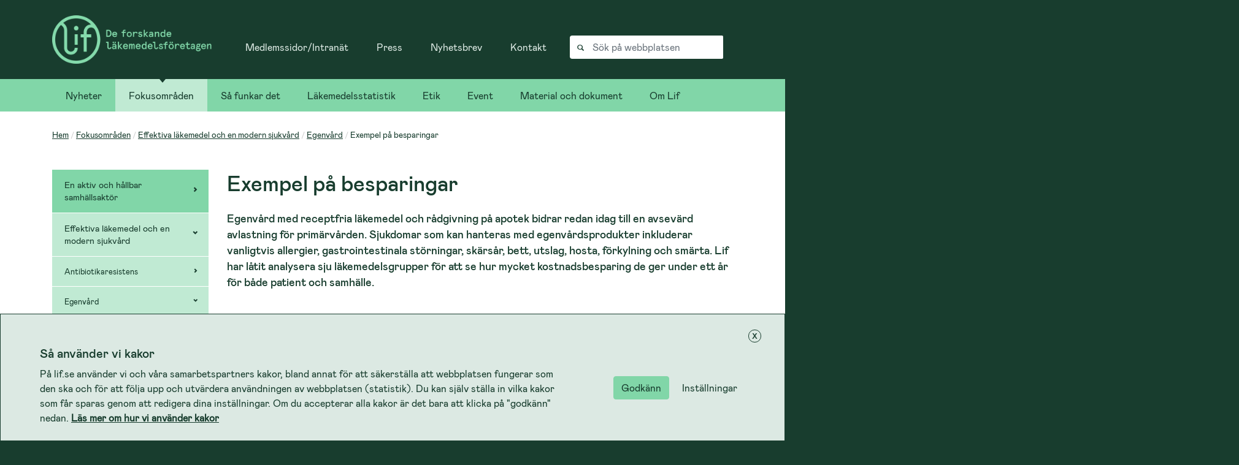

--- FILE ---
content_type: text/html; charset=utf-8
request_url: https://www.lif.se/fokusomraden/effektiva-lakemedel-och-en-modern-sjukvard/egenvard/exempel-pa-besparingar/
body_size: 14676
content:

<!DOCTYPE HTML>
<html lang="sv" prefix="og: http://ogp.me/ns#" >
<head>
    <meta charset="utf-8" />
    <meta http-equiv="X-UA-Compatible" content="IE=edge" />
    <meta name="viewport" content="width=device-width, initial-scale=1.0" />
    <title>Exempel p&#xE5; besparingar</title>
    <meta name="description" content="Sjukdomar som kan hanteras med egenv&#xE5;rdsprodukter inkluderar vanligtvis allergier, gastrointestinala st&#xF6;rningar, sk&#xE4;rs&#xE5;r, bett, utslag, hosta, f&#xF6;rkylning och sm&#xE4;rta. Lif har l&#xE5;tit analysera sju l&#xE4;kemedelsgrupper f&#xF6;r att se hur mycket kostnadsbesparing de ger.">
    <meta name="keywords" />


            <meta property="og:article:modified_time" content="2022-02-22T14:51:36.0000000+01:00" />
            <meta property="og:article:published_time" content="2020-11-17T16:04:51.0000000+01:00" />
            <meta property="og:description" content="Sjukdomar som kan hanteras med egenv&#229;rdsprodukter inkluderar vanligtvis allergier, gastrointestinala st&#246;rningar, sk&#228;rs&#229;r, bett, utslag, hosta, f&#246;rkylning och sm&#228;rta. Lif har l&#229;tit analysera sju l&#228;kemedelsgrupper f&#246;r att se hur mycket kostnadsbesparing de ger." />
            <meta property="og:image" content="https://www.lif.se/contentassets/9359bdd7e68a47c89da4763c60ed4cb9/egenvardskampanj-meta.jpg" />
            <meta property="og:image:alt" content="" />
            <meta property="og:image:secure_url" content="https://www.lif.se/contentassets/9359bdd7e68a47c89da4763c60ed4cb9/egenvardskampanj-meta.jpg" />
            <meta property="og:title" content="Exempel p&#229; besparingar" />
            <meta property="og:type" content="article" />
            <meta property="og:url" content="/fokusomraden/effektiva-lakemedel-och-en-modern-sjukvard/egenvard/exempel-pa-besparingar/" />
            <meta property="twitter:card" content="summary_large_image" />
            <meta property="twitter:description" content="Sjukdomar som kan hanteras med egenv&#229;rdsprodukter inkluderar vanligtvis allergier, gastrointestinala st&#246;rningar, sk&#228;rs&#229;r, bett, utslag, hosta, f&#246;rkylning och sm&#228;rta. Lif har l&#229;tit analysera sju l&#228;kemedelsgrupper f&#246;r att se hur mycket kostnadsbesparing de ger." />
            <meta property="twitter:image" content="https://www.lif.se/contentassets/9359bdd7e68a47c89da4763c60ed4cb9/egenvardskampanj-meta.jpg" />
            <meta property="twitter:image:alt" content="" />
            <meta property="twitter:site" content="/fokusomraden/effektiva-lakemedel-och-en-modern-sjukvard/egenvard/exempel-pa-besparingar/" />
            <meta property="twitter:title" content="Exempel p&#229; besparingar" />

    <meta name="facebook-domain-verification" content="sbzqropz6qsqrqar2ijqjx8yppzh0h" />

	<script src="/dist/vendors.min.js?504911275200000000"></script>
	<script src="/dist/bundle.min.js?504911275200000000"></script>
	<link rel="stylesheet" href="https://use.typekit.net/wmw5szt.css">
	<link rel="stylesheet" href="https://use.fontawesome.com/releases/v6.4.2/css/all.css" integrity="sha384-blOohCVdhjmtROpu8+CfTnUWham9nkX7P7OZQMst+RUnhtoY/9qemFAkIKOYxDI3" crossorigin="anonymous" />

	<link rel="stylesheet" href="/dist/vendors.min.css?504911275200000000" />
	<link rel="stylesheet" href="/dist/bundle.min.css?504911275200000000" />

	<link rel="icon" type="image/png" href="/Static/img/favicons/favicon.png" sizes="16x16">
	<link rel="icon" type="image/png" href="/Static/img/favicons/favicon-32x32.png" sizes="32x32">
	<link rel="icon" type="image/png" href="/Static/img/favicons/favicon-96x96.png" sizes="96x96">
	<link rel="icon" type="image/png" href="/Static/img/favicons/androidcromeicon.png" sizes="196x196">

	<link rel="apple-touch-icon" href="/Static/img/favicons/older-iPhone.png">
	<link rel="apple-touch-icon" sizes="180x180" href="/Static/img/favicons/iPhone-6-Plus.png">
	<link rel="apple-touch-icon" sizes="152x152" href="/Static/img/favicons/iPad-Retina.png">
	<link rel="apple-touch-icon" sizes="167x167" href="/Static/img/favicons/iPad-Pro.png">

    <!-- HTML5 Shim and Respond.js IE8 support of HTML5 elements and media queries -->
    <!-- WARNING: Respond.js doesn't work if you view the page via file:// -->
    <!--[if lt IE 9]>
    <script src="https://oss.maxcdn.com/html5shiv/3.7.2/html5shiv.min.js"></script>
    <script src="https://oss.maxcdn.com/respond/1.4.2/respond.min.js"></script>
    <![endif]-->
    <!-- Google Tag Manager -->
	<script type="text/javascript">

        $(document).ready(function () {

            var ga = (function (w, d, s, l, i) {
                w[l] = w[l] || []; w[l].push({
                    'gtm.start':
                        new Date().getTime(), event: 'gtm.js'
                }); var f = d.getElementsByTagName(s)[0],
                    j = d.createElement(s), dl = l != 'dataLayer' ? '&l=' + l : ''; j.async = true; j.src =
                    'https://gtm.lif.se/gtm.js?id=' + i + dl; f.parentNode.insertBefore(j, f);
            });

            window.cookieBar = $.cookieBar({
                consentVersion: '1.0',
                title: "Så använder vi kakor",
                message: "På lif.se använder vi och våra samarbetspartners kakor, bland annat för att säkerställa att webbplatsen fungerar som den ska och för att följa upp och utvärdera användningen av webbplatsen (statistik). Du kan själv ställa in vilka kakor som får sparas genom att redigera dina inställningar. Om du accepterar alla kakor är det bara att klicka på \"godkänn\" nedan.  <a id='cookie-link' href='/om-lif/cookie-policy/'>Läs mer om hur vi använder kakor</a>",
                settingsButtonText: "Inställningar",
                settingsTitle: "Inställningar för kakor",
                settingsSmallText: "Du kan själv välja vilka kakor som får lagras i din webbläsare genom att kryssa i de olika kategorier av kakor som du godkänner nedan. <a id='cookie-link' href='/om-lif/cookie-policy/'>Läs mer om hur vi använder kakor</a>",
                settingsAcceptButtonText: "Godkänn & stäng",
                acceptText: "Godkänn",
                element: 'div#wrapper',
                settingsContainer: '.linklist-with-cookie-settings>ul',
                settingsWrapper: '<li></li>',
                settingsLinkButton: '<a id="cookie-settings-link">Inställningar för kakor</a>',
                boxes: [
                    {
                        id: 'required',
                        title: "Säkerställa nödvändig teknisk funktionalitet och säkerhet.",
                        text: "Dessa kakor är nödvändiga för att webbplatsen ska fungera som den ska och för att skydda webbplatsen och går därför inte att stänga av.",
                        required: true,
                        checked: true,
                        callback: function () {
                        }
                    },
                    {
                        id: 'functionality',
                        title: "Möjliggöra funktionalitet på webbplatsen.",
                        text: "Dessa kakor används för att möjliggöra förbättrad funktionalitet på webbplatsen, såsom att komma ihåg dina inställningar.",
                        required: false,
                        checked: false,
                        callback: function () {
                        }
                    },
                    {
                        id: 'statistics',
                        title: "Följa upp och utvärdera användningen av webbplatsen (statistik).",
                        text: "Dessa kakor hjälper oss att bättre förstå hur webbplatsen används.",
                        required: false,
                        checked: false,
                        callback: function () {
                            ga(window, document, 'script', 'dataLayer', 'GTM-WBBSWG');
                        }
                    },
                    {
                        id: 'communication',
                        title: "Anpassad kommunikation.",
                        text: "Dessa kakor gör det möjligt för oss och våra samarbetspartners att lämna anpassad kommunikation till dig baserat bl.a. på din klick- och besökshistorik.",
                        required: false,
                        checked: false,
                        callback: function () {
                            ga(window, document, 'script', 'dataLayer', 'GTM-WBBSWG');
                        }
                    }
                ]
            });
        });
    </script>
    <!-- End Google Tag Manager -->

	<script src="/Scripts/checkOldBrowser.js"></script>
    <script src="/Scripts/navbar.js"></script>
	<script>
!function(T,l,y){var S=T.location,k="script",D="instrumentationKey",C="ingestionendpoint",I="disableExceptionTracking",E="ai.device.",b="toLowerCase",w="crossOrigin",N="POST",e="appInsightsSDK",t=y.name||"appInsights";(y.name||T[e])&&(T[e]=t);var n=T[t]||function(d){var g=!1,f=!1,m={initialize:!0,queue:[],sv:"5",version:2,config:d};function v(e,t){var n={},a="Browser";return n[E+"id"]=a[b](),n[E+"type"]=a,n["ai.operation.name"]=S&&S.pathname||"_unknown_",n["ai.internal.sdkVersion"]="javascript:snippet_"+(m.sv||m.version),{time:function(){var e=new Date;function t(e){var t=""+e;return 1===t.length&&(t="0"+t),t}return e.getUTCFullYear()+"-"+t(1+e.getUTCMonth())+"-"+t(e.getUTCDate())+"T"+t(e.getUTCHours())+":"+t(e.getUTCMinutes())+":"+t(e.getUTCSeconds())+"."+((e.getUTCMilliseconds()/1e3).toFixed(3)+"").slice(2,5)+"Z"}(),iKey:e,name:"Microsoft.ApplicationInsights."+e.replace(/-/g,"")+"."+t,sampleRate:100,tags:n,data:{baseData:{ver:2}}}}var h=d.url||y.src;if(h){function a(e){var t,n,a,i,r,o,s,c,u,p,l;g=!0,m.queue=[],f||(f=!0,t=h,s=function(){var e={},t=d.connectionString;if(t)for(var n=t.split(";"),a=0;a<n.length;a++){var i=n[a].split("=");2===i.length&&(e[i[0][b]()]=i[1])}if(!e[C]){var r=e.endpointsuffix,o=r?e.location:null;e[C]="https://"+(o?o+".":"")+"dc."+(r||"services.visualstudio.com")}return e}(),c=s[D]||d[D]||"",u=s[C],p=u?u+"/v2/track":d.endpointUrl,(l=[]).push((n="SDK LOAD Failure: Failed to load Application Insights SDK script (See stack for details)",a=t,i=p,(o=(r=v(c,"Exception")).data).baseType="ExceptionData",o.baseData.exceptions=[{typeName:"SDKLoadFailed",message:n.replace(/\./g,"-"),hasFullStack:!1,stack:n+"\nSnippet failed to load ["+a+"] -- Telemetry is disabled\nHelp Link: https://go.microsoft.com/fwlink/?linkid=2128109\nHost: "+(S&&S.pathname||"_unknown_")+"\nEndpoint: "+i,parsedStack:[]}],r)),l.push(function(e,t,n,a){var i=v(c,"Message"),r=i.data;r.baseType="MessageData";var o=r.baseData;return o.message='AI (Internal): 99 message:"'+("SDK LOAD Failure: Failed to load Application Insights SDK script (See stack for details) ("+n+")").replace(/\"/g,"")+'"',o.properties={endpoint:a},i}(0,0,t,p)),function(e,t){if(JSON){var n=T.fetch;if(n&&!y.useXhr)n(t,{method:N,body:JSON.stringify(e),mode:"cors"});else if(XMLHttpRequest){var a=new XMLHttpRequest;a.open(N,t),a.setRequestHeader("Content-type","application/json"),a.send(JSON.stringify(e))}}}(l,p))}function i(e,t){f||setTimeout(function(){!t&&m.core||a()},500)}var e=function(){var n=l.createElement(k);n.src=h;var e=y[w];return!e&&""!==e||"undefined"==n[w]||(n[w]=e),n.onload=i,n.onerror=a,n.onreadystatechange=function(e,t){"loaded"!==n.readyState&&"complete"!==n.readyState||i(0,t)},n}();y.ld<0?l.getElementsByTagName("head")[0].appendChild(e):setTimeout(function(){l.getElementsByTagName(k)[0].parentNode.appendChild(e)},y.ld||0)}try{m.cookie=l.cookie}catch(p){}function t(e){for(;e.length;)!function(t){m[t]=function(){var e=arguments;g||m.queue.push(function(){m[t].apply(m,e)})}}(e.pop())}var n="track",r="TrackPage",o="TrackEvent";t([n+"Event",n+"PageView",n+"Exception",n+"Trace",n+"DependencyData",n+"Metric",n+"PageViewPerformance","start"+r,"stop"+r,"start"+o,"stop"+o,"addTelemetryInitializer","setAuthenticatedUserContext","clearAuthenticatedUserContext","flush"]),m.SeverityLevel={Verbose:0,Information:1,Warning:2,Error:3,Critical:4};var s=(d.extensionConfig||{}).ApplicationInsightsAnalytics||{};if(!0!==d[I]&&!0!==s[I]){var c="onerror";t(["_"+c]);var u=T[c];T[c]=function(e,t,n,a,i){var r=u&&u(e,t,n,a,i);return!0!==r&&m["_"+c]({message:e,url:t,lineNumber:n,columnNumber:a,error:i}),r},d.autoExceptionInstrumented=!0}return m}(y.cfg);function a(){y.onInit&&y.onInit(n)}(T[t]=n).queue&&0===n.queue.length?(n.queue.push(a),n.trackPageView({})):a()}(window,document,{src: "https://js.monitor.azure.com/scripts/b/ai.2.gbl.min.js", crossOrigin: "anonymous", cfg: {instrumentationKey: 'e16907bf-e875-457d-8701-a86029cad47f', disableCookiesUsage: false }});
</script>

</head>
<body class="layout-1 page-workareapage">
    <!-- Google Tag Manager -->
    <noscript>
        <iframe src="https://gtm.lif.se/ns.html?id=GTM-5TD3BK" height="0" width="0" style="display: none; visibility: hidden"></iframe>
    </noscript>
    <!-- End Google Tag Manager -->
    <div id="wrapper">
      <div class="row IEerrormessage d-none" id="IEerrormessage">
            <div class="col-md-12 alert  alert-danger">
                <div class="close-IEerrormessage" id="close-IEerrormessage">
                    <span>X</span>
                </div>
                <h3><strong>Din webbläsare stödjs inte längre!</strong></h3>
                <p>Din webbläsare, Internet Explorer, är för gammal och stödjs inte längre av detta verktyg. Vänligen uppdatera din webbläsare till Microsoft Edge, Google Chrome eller Mozilla Firefox.</p>
            </div>
       </div>
		
        


        
<header class="lif-top-header">

    
<div class="navbar navbar-static-top navbar-lif-global">
	<div class="container" style="flex-wrap:nowrap">
		<a class="navbar-brand" href="/">
			<img class="lif-logo" src="/globalassets/images/logo/lifse_logo_mint.png" alt="Lif.se" />
		</a>

		<nav aria-label="Toppmeny" class="navbar navbar-dark navbar-expand-lg">
			<ul class="nav navbar-nav">
				<div class="navbar-collapse collapse">
					<li class="nav-item">
						<a href="http://medlem.lif.se/" class="nav-link">Medlemssidor/Intran&#xE4;t</a>
					</li>
					<li class="nav-item">
						<a href="/press/" class="nav-link">Press</a>
					</li>
					<li class="nav-item">
						<a href="/om-lif/prenumerera-pa-lifs-nyhetsbrev/" class="nav-link">Nyhetsbrev</a>
					</li>
					<li class="nav-item">
						<a href="/om-lif/kontakt/" class="nav-link">Kontakt</a>
					</li>

					<li class="nav-item">

<div class="navbar-search float-right">
<form action="/search-page/" method="get" role="search">		<div class="input-group seachfield">
			<div class="input-group-prepend">
				<span class="input-group-text"><i class="glyphicon glyphicon-search"></i></span>
			</div>
			<datalist id="suggestionsinmenu"></datalist>
            <input type="search" class="form-control text-input search-keywords searchfield globalsitesearch" id="mainSearch" name="Q" placeholder="Sök på webbplatsen" data_url=Model.SearchSuggestionUrl />
		</div>
</form></div>
</li>
				</div>
			</ul>
		</nav>
	</div>
</div>
    

<nav class="navbar navbar-static-top navbar-lif-main navbar-expand-lg" aria-label="Huvudmeny">
    <div class="container">
        <div class="navbar-collapse collapse">
            <ul class="nav navbar-nav ">
               <li class="nav-item">
                            <a href="/nyheter/">Nyheter</a>
                            <span class="marker"></span>
                        </li><li class="nav-item active">
                            <a href="/fokusomraden/">Fokusomr&#xE5;den</a>
                            <span class="marker"></span>
                        </li><li class="nav-item">
                            <a href="/sa-funkar-det/">S&#xE5; funkar det</a>
                            <span class="marker"></span>
                        </li><li class="nav-item">
                            <a href="/lakemedelsstatistik/">L&#xE4;kemedelsstatistik</a>
                            <span class="marker"></span>
                        </li><li class="nav-item">
                            <a href="/etik/">Etik</a>
                            <span class="marker"></span>
                        </li><li class="nav-item">
                            <a href="/event/">Event</a>
                            <span class="marker"></span>
                        </li><li class="nav-item">
                            <a href="/material-och-dokument/">Material och dokument</a>
                            <span class="marker"></span>
                        </li><li class="nav-item">
                            <a href="/om-lif/">Om Lif</a>
                            <span class="marker"></span>
                        </li>
            </ul>
        </div>
    </div>
</nav>

    <div class="mobilemenuopener hidden-print">
        <div class="mobilemenuopener-wrapper">
            <a href="#mobileMenu" id="mobileMenuButton" role="button">
                <i class="glyphicon glyphicon-align-justify"></i>Meny
            </a>
        </div>
    </div>
</header>


        <div class="lif-main-body " id="my-wrapper">
            
<div>
    <div id="modal-backdrop">
        <div id="survey-modal">

            <div class="survey">

                <div>
                    
        <img src="/globalassets/lif-webbenkat.svg" alt="" class="img-responsive" style="width:100%" />

                    <button id="close-popup" aria-label="Stäng popup">✕</button>
                </div>

                <div class="inner">
                    <h1>Hj&#xE4;lp oss att bli b&#xE4;ttre </h1>

                    <p>Hj&#xE4;lp oss utveckla v&#xE5;r webbplats genom att besvara en kort enk&#xE4;t. Det tar bara n&#xE5;gra minuter. </p>

                    <div class="survey-actions">
                            <button id="survey-answer-later">Jag vill svara senare</button>

                            <a id="survey-link" target="_blank" href="https://forms.office.com/e/siQEdLVdTx"> G&#xE5; till webbenk&#xE4;ten</a>
                    </div>
                </div>
            </div>
        </div>
    </div>

 <script>

    function getCookie(cname) {
      let name = cname + "=";
      let ca = document.cookie.split(';');
      for(let i = 0; i < ca.length; i++) {
        let c = ca[i];
        while (c.charAt(0) == ' ') {
          c = c.substring(1);
        }
        if (c.indexOf(name) == 0) {
          return c.substring(name.length, c.length);
        }
      }
      return "";
    }

    function showPopupSurveyLater(showLater) {
        const showPopupSurveyExpireCookieName = "survey-cookie";
        const date = new Date();

        if(showLater) {
             date.setTime(date.getTime() + (2 * 60 * 1000));
        } else {
            date.setFullYear(date.getFullYear() + 100);
        }

        const cookieExpires = "expires=" + date.toUTCString();
        document.cookie = `${showPopupSurveyExpireCookieName}=true;${cookieExpires};path=/`
    }

    function popupSurveyClosed() {
        const surveyClosed = "survey-closed";
        const showPopupSurveyExpireCookieName = "survey-cookie";
        const date = new Date();
        let cookieExpires = "";
        let surveyClosedCounter = window.localStorage.getItem(surveyClosed) 

        if(surveyClosedCounter == null) {
            window.localStorage.setItem(surveyClosed, 1)
        } else {
            const updateValue = parseInt(surveyClosedCounter) + 1;
            window.localStorage.setItem(surveyClosed, updateValue)
            surveyClosedCounter = updateValue;
        }

        if(surveyClosedCounter >= 2) {
            date.setDate(date.getDate() + 7);
            cookieExpires = "expires=" + date.toUTCString();
            document.cookie = `${showPopupSurveyExpireCookieName}=true;${cookieExpires};path=/`
        } else {
            date.setTime(date.getTime() + (36 * 60 * 60 * 1000));
            cookieExpires = "expires=" + date.toUTCString();
            document.cookie = `${showPopupSurveyExpireCookieName}=true;${cookieExpires};path=/`
        }
    }

    const showSurvey = true;

    if(showSurvey) {
        const cookieIsSet = getCookie("survey-cookie");
        if(!cookieIsSet.length > 0) {
            document.addEventListener("DOMContentLoaded", function () {

                setTimeout(function () {
                document.getElementById("modal-backdrop").style.display = "block";
                document.getElementById("survey-modal").style.display = "inline-flex";
                }, 20000);

                document.getElementById("survey-answer-later").addEventListener("click", function () {
                    showPopupSurveyLater(true)
                    document.getElementById("modal-backdrop").style.display = "none";
                    document.getElementById("survey-modal").style.display = "none";
                });

                document.getElementById("survey-link").addEventListener("click", function () {
                    showPopupSurveyLater(false)
                    document.getElementById("modal-backdrop").style.display = "none";
                    document.getElementById("survey-modal").style.display = "none";
                });

                document.getElementById("close-popup").addEventListener("click", function () {
                    popupSurveyClosed()
                    document.getElementById("modal-backdrop").style.display = "none";
                    document.getElementById("survey-modal").style.display = "none";
                });
            });
        }
    }
 </script></div>
            




	<div class="lif-breadcrumbs">
		<div class="container">
			<div class="row">
				<div class="col-md-12">
					<ul class="breadcrumb" aria-label="Breadcrumbs menu">
						<li>
							<a href="/">Hem</a>
						</li>
										<li>
					<a href="/fokusomraden/">Fokusomr&#xE5;den</a>
				</li>
				<li>
					<a href="/fokusomraden/effektiva-lakemedel-och-en-modern-sjukvard/">Effektiva l&#xE4;kemedel och en modern sjukv&#xE5;rd</a>
				</li>
				<li>
					<a href="/fokusomraden/effektiva-lakemedel-och-en-modern-sjukvard/egenvard/">Egenv&#xE5;rd</a>
				</li>
				<li>
					Exempel p&#xE5; besparingar
				</li>

					</ul>
				</div>
			</div>
		</div>
	</div>



<div class="container">
    <div class="row">
        <div class="left-nav-wrapper-relative col-lg-3">
			




<div class="pagenav-wrapper">
	<nav class="pagenav-group" aria-label="Undermeny">
		<ul>
		<li class="">
			<a href="/fokusomraden/en-aktiv-och-hallbar-samhallsaktor/">En aktiv och h&#xE5;llbar samh&#xE4;llsakt&#xF6;r</a>
					<i class="glyphicon glyphicon-chevron-right"></i>
		</li>
		<li class="selectedparent">
			<a href="/fokusomraden/effektiva-lakemedel-och-en-modern-sjukvard/">Effektiva l&#xE4;kemedel och en modern sjukv&#xE5;rd</a>
					<i class="glyphicon glyphicon-chevron-down"></i>
		</li>
			<li class="sublist-wrapper">
				<ul>
							<li class="subitem ">
			<a href="/fokusomraden/effektiva-lakemedel-och-en-modern-sjukvard/antibiotikaresistens/">Antibiotikaresistens</a>
					<i class="glyphicon glyphicon-chevron-right"></i>
		</li>
		<li class="subitem selectedparent">
			<a href="/fokusomraden/effektiva-lakemedel-och-en-modern-sjukvard/egenvard/">Egenv&#xE5;rd</a>
					<i class="glyphicon glyphicon-chevron-down"></i>
		</li>
			<li class="sublist-wrapper">
				<ul>
							<li class="subitem-level-4 selected">
			<a href="/fokusomraden/effektiva-lakemedel-och-en-modern-sjukvard/egenvard/exempel-pa-besparingar/">Exempel p&#xE5; besparingar</a>
		</li>
		<li class="subitem-level-4 ">
			<a href="/fokusomraden/effektiva-lakemedel-och-en-modern-sjukvard/egenvard/forsaljning-av-receptfria-lakemedel-i-sverige-och-europa/">F&#xF6;rs&#xE4;ljning av receptfria l&#xE4;kemedel i Sverige och Europa</a>
		</li>

				</ul>
			</li>
		<li class="subitem ">
			<a href="/fokusomraden/effektiva-lakemedel-och-en-modern-sjukvard/kombinationsbehandlingar/">Kombinationsbehandlingar</a>
		</li>
		<li class="subitem ">
			<a href="/fokusomraden/effektiva-lakemedel-och-en-modern-sjukvard/lakemedelsforsorjning/">L&#xE4;kemedelsf&#xF6;rs&#xF6;rjning</a>
		</li>
		<li class="subitem ">
			<a href="/fokusomraden/effektiva-lakemedel-och-en-modern-sjukvard/patientsamverkan/">Patientsamverkan</a>
		</li>
		<li class="subitem ">
			<a href="/fokusomraden/effektiva-lakemedel-och-en-modern-sjukvard/precisionsmedicin/">Precisionsmedicin</a>
		</li>
		<li class="subitem ">
			<a href="/fokusomraden/effektiva-lakemedel-och-en-modern-sjukvard/tillgang-till-nya-lakemedel/">Tillg&#xE5;ng till nya l&#xE4;kemedel</a>
		</li>
		<li class="subitem ">
			<a href="/fokusomraden/effektiva-lakemedel-och-en-modern-sjukvard/vaccin/">Vaccin</a>
					<i class="glyphicon glyphicon-chevron-right"></i>
		</li>

				</ul>
			</li>
		<li class="">
			<a href="/fokusomraden/varldsledande-forskning-och-utveckling/">V&#xE4;rldsledande forskning och utveckling</a>
					<i class="glyphicon glyphicon-chevron-right"></i>
		</li>
		<li class="">
			<a href="/fokusomraden/life-science-och-lakemedel-i-eu2/">Life science och l&#xE4;kemedel i EU</a>
					<i class="glyphicon glyphicon-chevron-right"></i>
		</li>
		</ul>
	</nav>
</div>

        </div>
        <main class="col-lg-9">
            

    <h1>Exempel p&#xE5; besparingar</h1>

<div class="preamble ">

<p>Egenv&aring;rd med receptfria l&auml;kemedel och r&aring;dgivning p&aring; apotek bidrar redan idag till en avsev&auml;rd avlastning f&ouml;r prim&auml;rv&aring;rden. Sjukdomar som kan hanteras med egenv&aring;rdsprodukter inkluderar vanligtvis allergier, gastrointestinala st&ouml;rningar, sk&auml;rs&aring;r, bett, utslag, hosta, f&ouml;rkylning och sm&auml;rta. Lif har l&aring;tit analysera sju l&auml;kemedelsgrupper f&ouml;r att se hur mycket kostnadsbesparing de ger under ett &aring;r f&ouml;r b&aring;de patient och samh&auml;lle.</p></div>
<div class="maintext bottommargin blocks-in-maintext ">
    

<h2>L&auml;kemedel som inneh&aring;ller Paracetamol</h2>
<p>Alvedon som blev receptfritt 1973 &auml;r den mest s&aring;lda produkten i gruppen av l&auml;kemedel som behandlar sm&auml;rta, exempelvis huvud-, tand och ledv&auml;rk.</p>
<p>Hela gruppen genererar kostnadsbesparingar p&aring; 3&nbsp;880 miljoner kronor per &aring;r i forma av uteblivna prim&auml;rv&aring;rds- och l&auml;karbes&ouml;k samt kostnader f&ouml;r produktionsbortfall vid fysiska prim&auml;rv&aring;rdsbes&ouml;k enligt den modell f&ouml;r kostnadsber&auml;kningar som Lif l&aring;tit ta fram.</p>
<p>2019 s&aring;ldes n&auml;ra 17 miljoner receptfria f&ouml;rpackningar.</p>
<p><a href="/contentassets/9359bdd7e68a47c89da4763c60ed4cb9/paracetamol.png" target="_blank" rel="noopener"><img src="/contentassets/9359bdd7e68a47c89da4763c60ed4cb9/paracetamol.png" alt="Paracetamol.png" width="1336" height="779" /></a></p>
<p><strong><em>Antaganden f&ouml;r ber&auml;kning: </em></strong></p>
<p><em>- Andel f&ouml;rm&aring;nskostnad om det varit receptbelagt idag; 60% (baserad p&aring; f&ouml;rs&auml;ljning f&ouml;rskrivning av paracetamol)<br /></em><em>- Att det f&ouml;rskrevs 6 f&ouml;rpackningar per bes&ouml;k, 60 % var fysiskt i prim&auml;rv&aring;rden , 40 % digitala <br /></em><em>- 1 h missad arbetstid f&ouml;r fysiskt l&auml;karbes&ouml;k.</em></p>


<div class="separatorblock-white">
</div>
<h2>L&auml;kemedel f&ouml;r r&ouml;kavv&auml;njning</h2>
<p>Nicorette &auml;r en produkt som lindrar nikotinbeg&auml;r och abstinensbesv&auml;r n&auml;r en person vill r&ouml;ka och motverkar p&aring; s&aring; s&auml;tt &aring;terfall hos r&ouml;kare. Nicorette blev receptfritt 1990 och finns bland annat som tuggummi, inhalator och depotpl&aring;ster.</p>
<p>F&ouml;rs&auml;ljningen av Nicorette genererar kostnadsbesparingar p&aring; 1&nbsp;477 miljoner kronor per &aring;r i forma av uteblivna prim&auml;rv&aring;rds- och l&auml;karbes&ouml;k samt kostnader f&ouml;r produktionsbortfall vid fysiska prim&auml;rv&aring;rdsbes&ouml;k enligt den modell f&ouml;r kostnadsber&auml;kningar som Lif l&aring;tit ta fram.</p>
<p>2019 s&aring;ldes n&auml;rmare 4,3 miljoner receptfria f&ouml;rpackningar.</p>
<p><a href="/contentassets/9359bdd7e68a47c89da4763c60ed4cb9/rokavvanjning.png" target="_blank" rel="noopener"><img src="/contentassets/9359bdd7e68a47c89da4763c60ed4cb9/rokavvanjning.png" alt="R&ouml;kavv&auml;njning.png" width="1338" height="780" /></a></p>
<p><strong><em>Antaganden f&ouml;r ber&auml;kning: </em></strong><br /><em>- Andel f&ouml;rm&aring;nskostnad om det varit receptbelagt idag; 0 % (baserad p&aring; f&ouml;rs&auml;ljning f&ouml;rskrivning av nikotin)</em><br /><em>- Att det f&ouml;rskrevs 4 f&ouml;rpackningar per bes&ouml;k, 60 % var fysiskt i prim&auml;rv&aring;rden , 40 % digitala </em><br /><em>- 1 h missad arbetstid f&ouml;r fysiskt l&auml;karbes&ouml;k.</em></p>


<div class="separatorblock-white">
</div>
<h2>L&auml;kemedel som behandlar n&auml;st&auml;ppa</h2>
<p>Otrivin som som blev receptfritt 1990 &auml;r den mest s&aring;lda produkten i gruppen av l&auml;kemedel som anv&auml;nds f&ouml;r korttidsbehandling av n&auml;st&auml;ppa vid f&ouml;rkylning och akut bih&aring;leinflammation (verksam substans xylometazolin).</p>
<p>Hela gruppen genererar kostnadsbesparingar p&aring; 3&nbsp;380 miljoner kronor per &aring;r i forma av uteblivna prim&auml;rv&aring;rds- och l&auml;karbes&ouml;k samt kostnader f&ouml;r produktionsbortfall vid fysiska prim&auml;rv&aring;rdsbes&ouml;k enligt den modell f&ouml;r kostnadsber&auml;kningar som Lif l&aring;tit ta fram.</p>
<p>2019 s&aring;ldes n&auml;rmare 20 miljoner receptfria f&ouml;rpackningar.</p>
<p><a href="/contentassets/9359bdd7e68a47c89da4763c60ed4cb9/nastappa.png" target="_blank" rel="noopener"><img src="/contentassets/9359bdd7e68a47c89da4763c60ed4cb9/nastappa.png" alt="N&auml;st&auml;ppa.png" width="1335" height="776" /></a></p>
<p><strong><em>Antaganden f&ouml;r ber&auml;kning: </em></strong><br /><em>- Andel f&ouml;rm&aring;nskostnad om det varit receptbelagt idag; 0 % (baserad p&aring; f&ouml;rs&auml;ljning f&ouml;rskrivning av xylometazolin)</em><br /><em>- Att det f&ouml;rskrevs 4 f&ouml;rpackningar per bes&ouml;k, 60 % var fysiskt i prim&auml;rv&aring;rden , 40 % digitala </em><br /><em>- 1 h missad arbetstid f&ouml;r fysiskt l&auml;karbes&ouml;k.</em></p>


<div class="separatorblock-white">
</div>
<h2>L&auml;kemedel mot halsbr&auml;nna och sura uppst&ouml;tningar</h2>
<p>Losec som blev receptfritt 1999 &auml;r den mest s&aring;lda produkten i gruppen av protonpumpsh&auml;mmare (verksam substans omeprazol) som reducerar m&auml;ngden syra som produceras i magen. L&auml;kemedel som anv&auml;nds hos vuxna f&ouml;r kortidsbehandling av refluxsymptom (t.ex. halsbr&auml;nna, sura uppst&ouml;tningar).</p>
<p>Hela gruppen genererar kostnadsbesparingar p&aring; 839 miljoner kronor per &aring;r i forma av uteblivna prim&auml;rv&aring;rds- och l&auml;karbes&ouml;k samt kostnader f&ouml;r produktionsbortfall vid fysiska prim&auml;rv&aring;rdsbes&ouml;k enligt den modell f&ouml;r kostnadsber&auml;kningar som Lif l&aring;tit ta fram.</p>
<p>2019 s&aring;ldes n&auml;rmare 2,5 miljoner receptfria f&ouml;rpackningar.</p>
<p><a href="/contentassets/9359bdd7e68a47c89da4763c60ed4cb9/halsbranna.png" target="_blank" rel="noopener"><img src="/contentassets/9359bdd7e68a47c89da4763c60ed4cb9/halsbranna.png" alt="Halsbr&auml;nna.png" width="1336" height="781" /></a></p>
<p><strong><em>Antaganden f&ouml;r ber&auml;kning: </em></strong><br /><em>- Andel f&ouml;rm&aring;nskostnad om det varit receptbelagt idag; 50% (baserad p&aring; f&ouml;rs&auml;ljning f&ouml;rskrivning av omeprazol)</em><br /><em>- Att det f&ouml;rskrevs 4 f&ouml;rpackningar per bes&ouml;k, 60 % var fysiskt i prim&auml;rv&aring;rden , 40 % digitala </em><br /><em>- 1 h missad arbetstid f&ouml;r fysiskt l&auml;karbes&ouml;k.</em></p>


<div class="separatorblock-white">
</div>
<h2>Behandling av allergisk snuva</h2>
<p>Nasonex blev receptfritt 2004 och &auml;r den mest s&aring;lda n&auml;ssprayen som anv&auml;nds f&ouml;r behandling av symtom p&aring; allergisk snuva (hos vuxna &ouml;ver 18 &aring;r).</p>
<p>Nasonex och hela gruppen (med verksam substans mometasonfuroat) genererar kostnadsbesparingar p&aring; 396 miljoner kronor per &aring;r i forma av uteblivna prim&auml;rv&aring;rds- och l&auml;karbes&ouml;k samt kostnader f&ouml;r produktionsbortfallvid fysiska prim&auml;rv&aring;rdsbes&ouml;k enligt den modell f&ouml;r kostnadsber&auml;kningar som Lif l&aring;tit ta fram.</p>
<p>2019 s&aring;ldes n&auml;rmare 1 miljon receptfria f&ouml;rpackningar.</p>
<p><a href="/contentassets/9359bdd7e68a47c89da4763c60ed4cb9/allergisk-snuva.png" target="_blank" rel="noopener"><img src="/contentassets/9359bdd7e68a47c89da4763c60ed4cb9/allergisk-snuva.png" alt="Allergisk snuva.png" width="1339" height="777" /></a></p>
<p><em><strong>Antaganden f&ouml;r ber&auml;kning:</strong> </em><br /><em>- Andel f&ouml;rm&aring;nskostnad om det varit receptbelagt idag; 40% (baserad p&aring; f&ouml;rs&auml;ljning f&ouml;rskrivning av R01AD09)</em><br /><em>- Att det f&ouml;rskrevs 4 f&ouml;rpackningar per bes&ouml;k, 60 % var fysiskt i prim&auml;rv&aring;rden , 40 % digitala </em><br /><em>- 1 h missad arbetstid f&ouml;r fysiskt l&auml;karbes&ouml;k.</em></p>


<div class="separatorblock-white">
</div>
<h2>Behandling av torrhet och irritation i underlivet</h2>
<p>Vagifem blev receptfritt 2014 och inneh&aring;ller estradiol och anv&auml;nds f&ouml;r lokal behandling av torrhet eller irritation som orsakas av &ouml;strogenbrist i underlivet hos kvinnor.</p>
<p>Vagifem genererar kostnadsbesparingar p&aring; 68 miljoner kronor per &aring;r i forma av uteblivna prim&auml;rv&aring;rds- och l&auml;karbes&ouml;k samt kostnader f&ouml;r produktionsbortfall vid fysiska prim&auml;rv&aring;rdsbes&ouml;k enligt den modell f&ouml;r kostnadsber&auml;kningar som Lif l&aring;tit ta fram.</p>
<p>2019 s&aring;ldes n&auml;rmare 200&nbsp;000 receptfria f&ouml;rpackningar.</p>
<p><a href="/contentassets/9359bdd7e68a47c89da4763c60ed4cb9/underlivet.png" target="_blank" rel="noopener"><img src="/contentassets/9359bdd7e68a47c89da4763c60ed4cb9/underlivet.png" alt="Underlivet.png" width="1335" height="778" /></a></p>
<p><em><strong>Antaganden f&ouml;r ber&auml;kning:</strong> </em><br /><em>- Andel f&ouml;rm&aring;nskostnad om det varit receptbelagt idag; 0 % (baserad p&aring; f&ouml;rs&auml;ljning f&ouml;rskrivning av Vagifem)</em><br /><em>- Att det f&ouml;rskrevs 4 f&ouml;rpackningar per bes&ouml;k, 60 % var fysiskt i prim&auml;rv&aring;rden , 40 % digitala </em><br /><em>- 1 h missad arbetstid f&ouml;r fysiskt l&auml;karbes&ouml;k.</em></p>


<div class="separatorblock-white">
</div>
<h2>Behandling f&ouml;r lindriga halsinfektioner</h2>
<p>Strepsils &auml;r en halstablett som anv&auml;nds vid lindriga infektioner i munh&aring;la och svalg, till exempel vid ont i halsen. Strepsils har en bakterieh&auml;mmande och antiviral effekt och har varit receptfritt sedan 1969.</p>
<p>Strepsil &auml;r den mest s&aring;lda produkten i gruppen med verksam substans 2,4-diklorobensylalkohol/amylmetakresol och hela gruppen genererar kostnadsbesparingar p&aring; 961 miljoner kronor per &aring;r i forma av uteblivna prim&auml;rv&aring;rds- och l&auml;karbes&ouml;k samt kostnader f&ouml;r produktionsbortfall vid fysiska prim&auml;rv&aring;rdsbes&ouml;k enligt den modell f&ouml;r kostnadsber&auml;kningar som Lif l&aring;tit ta fram.</p>
<p>2019 s&aring;ldes n&auml;rmare 2,8 miljoner receptfria f&ouml;rpackningar.</p>
<p><a href="/contentassets/9359bdd7e68a47c89da4763c60ed4cb9/halsinfektioner.png" target="_blank" rel="noopener"><img src="/contentassets/9359bdd7e68a47c89da4763c60ed4cb9/halsinfektioner.png" alt="Halsinfektioner.png" width="1337" height="779" /></a></p>
<p><em><strong>Antaganden f&ouml;r ber&auml;kning:</strong> </em><br /><em>- Andel f&ouml;rm&aring;nskostnad om det varit receptbelagt idag; 0 % (baserad p&aring; f&ouml;rs&auml;ljning f&ouml;rskrivning av R02AA03)</em><br /><em>- Att det f&ouml;rskrevs 4 f&ouml;rpackningar per bes&ouml;k, 60 % var fysiskt i prim&auml;rv&aring;rden , 40 % digitala </em><br /><em>- 1 h missad arbetstid f&ouml;r fysiskt l&auml;karbes&ouml;k.</em></p>


<div class="separatorblock-white">
</div>


<div class="textareablock">
    <div class="textareablock-content textareablock-background-color-mint text-darkgreen">
            <div class="textarea-content-wrapper">
                <div class="textarea-icon">
                    <svg class="textareablock-icon-full icon-magnifying_glass" aria-hidden="true" focusable="false">
                        <use xmlns:xlink="http://www.w3.org/1999/xlink" xlink:href="/Static/img/icons.svg#icon-magnifying_glass"></use>
                    </svg>
                </div>
                <div class="textarea-text">
                    
<div class="text">
            <h2>K&#xE4;llor</h2>
    

<p><strong>Beskrivning om behandlingsomr&aring;de: </strong>Fass (fass.se)</p>
<p><strong>Antal f&ouml;rpackningar 2019</strong>: F&ouml;rs&auml;ljningsdata Ehm/TLV. Ber&auml;kningar: Quantify Research</p>
<p><strong>F&ouml;rs&auml;ljningsvolymer, genomsnittlig kostnad per f&ouml;rpackning och per person:</strong></p>
<p>F&ouml;rs&auml;ljningsdata Ehm/TLV. Antal inv&aring;nare: SCB (scb.se). Ber&auml;kningar: Quantify Research</p>
</div>
                </div>
            </div>
    </div>
</div>
<p>&nbsp;</p>
</div>






    <div class="container change-date">
        <div class="row change-date-row">
            Uppdaterad: 22 februari 2022
        </div>
    </div>


        </main>
    </div>

<div class="standardpage-mobilenavigation">
</div></div>
        </div>
        <footer class="footer">
            <div class="container">
             

<div><div class="row">
<div class="block footertrademarkblock col-lg-4 col-md-6 col-sm-12 col-12 displaymode-one-third">


<h3>
    Mer fr&#xE5;n Lif
</h3>


<p><a href="/etik/"><img src="/contentassets/906ce53aed7846f4b8035f5fdf5c8391/etik-ler-logo-for-lif.se.svg" alt="Etik LER logo f&ouml;r Lif.se.svg" width="1920" height="752" /></a></p>
<p><a href="http://www.fass.se"><img src="/contentassets/906ce53aed7846f4b8035f5fdf5c8391/fass-logo-for-lif.se.svg" alt="Fass logo f&ouml;r Lif.se.svg" width="1920" height="540" /></a></p>
<p><a href="http://www.life-time.se"><img src="/contentassets/906ce53aed7846f4b8035f5fdf5c8391/life-time-logo-till-lif.se.svg" alt="Life-time logo till Lif.se.svg" width="1920" height="338" /></a></p>
<p><a href="http://www.citylife.se" rel="noopener"><img src="/contentassets/906ce53aed7846f4b8035f5fdf5c8391/city-life-logo-till-lif.se.svg" alt="City Life logo till Lif.se.svg" width="1920" height="561" /></a></p></div><div class="block footerlinklistblock col-lg-4 col-md-6 col-sm-12 col-12 displaymode-one-third">


<div class=>
    <h3>
        Navigering
    </h3>
    
<ul>
        <li>
            <a href="http://medlem.lif.se/" target="_blank" title="Medlemssidor">Medlemssidor</a>
        </li>
        <li>
            <a href="/press/" title="Press">Press</a>
        </li>
        <li>
            <a href="/om-lif/kontakt/" title="Kontakt">Kontakt</a>
        </li>
        <li>
            <a href="/fokusomraden/" title="Fokusomr&#xE5;den">Fokusomr&#xE5;den</a>
        </li>
        <li>
            <a href="/lakemedelsstatistik/" title="Statistik">Statistik</a>
        </li>
        <li>
            <a href="/etik/" title="Etik">Etik</a>
        </li>
        <li>
            <a href="/event/" title="Event">Event</a>
        </li>
        <li>
            <a href="/material-och-dokument/" title="Material och dokument">Material och dokument</a>
        </li>
        <li>
            <a href="/om-lif/" title="Om Lif">Om Lif</a>
        </li>
</ul>
</div></div><div class="block holderblock col-lg-4 col-md-6 col-sm-12 col-12 displaymode-one-third">           
<div class="holderblock-content">
<div><div class="row">
<div class="block linklistblock col-lg-12 col-md-12 col-sm-12 col-12 ">


<h3>
    F&#xF6;lj oss
</h3>

<ul>
        <li>
            <a href="/om-lif/prenumerera-pa-lifs-nyhetsbrev/" title="Nyhetsbrev">Nyhetsbrev</a>
        </li>
        <li>
            <a href="https://lakemedelsbranschen.podbean.com/">Podcasten L&#xE4;kemedelsbranschen</a>
        </li>
</ul>
</div></div>
<div class="row">
<div class="block socialmediafooterblock col-lg-12 col-md-12 col-sm-12 col-12 ">

    <ul>
            <li>
                <a alt="LinkedIn" href="https://www.linkedin.com/company/lif-de-forskande-lakemedelsforetagen" target="_blank"> <i class="fab fa-linkedin-in"></i> </a>
            </li>
            <li>
                <a alt="Facebook" href="https://www.facebook.com/LIFse/" target="_blank"> <i class="fab fa-facebook-f"></i> </a>
            </li>
            <li>
				<a alt="Twitter" href="https://twitter.com/LIFse" target="_blank"> <i class="fa-brands fa-x-twitter"></i> </a>
            </li>
            <li>
                <a alt="Instagram" href="https://www.instagram.com/lif_sverige/" target="_blank"> <i class="fab fa-instagram"></i> </a>
            </li>
            <li>
                <a alt="Youtube" href="https://www.youtube.com/channel/UCIr7A6XIGq-On8o5AtniJMw" target="_blank"> <i class="fab fa-youtube"></i> </a>
            </li>
    </ul>
</div></div>
<div class="row">
<div class="block linklistblock col-lg-12 col-md-12 col-sm-12 col-12 ">


<h3>
    Integritet
</h3>

<ul>
        <li>
            <a href="/om-lif/cookie-policy/" title="Cookiepolicy">Cookiepolicy</a>
        </li>
        <li>
            <a href="/dataskydd/" title="Lifs dataskyddspolicy">Lifs dataskyddspolicy</a>
        </li>
</ul>
</div></div>
</div></div></div></div>
</div>
            </div>
        </footer>

	

<nav id="mobileMenu" class="mobilenav">

	<ul class="mobilemenu-list">

			<li class="mobilemenu-link">
				<a class="mobilemenu-item-link" href="/nyheter/">Nyheter</a>
			</li>
			<li class="mobilemenu-link">
				<a class="mobilemenu-item-link" href="/fokusomraden/">Fokusomr&#xE5;den</a>
		<ul>

				<li class="mobile-undermenu-link mobile-menu-level-1">
					<a href="/fokusomraden/en-aktiv-och-hallbar-samhallsaktor/" class="mobile-menu-indent1" >En aktiv och h&#xE5;llbar samh&#xE4;llsakt&#xF6;r</a>
		<ul>

				<li class="mobile-undermenu-link mobile-menu-level-2">
					<a href="/fokusomraden/en-aktiv-och-hallbar-samhallsaktor/hallbarhet2/" class="mobile-menu-indent2" >H&#xE5;llbarhet</a>
		<ul>

				<li class="mobile-undermenu-link mobile-menu-level-3">
					<a href="/fokusomraden/en-aktiv-och-hallbar-samhallsaktor/hallbarhet2/lifs-hallbarhetsmanifest/" class="mobile-menu-indent3" >Lifs h&#xE5;llbarhetsmanifest</a>
				</li>
				<li class="mobile-undermenu-link mobile-menu-level-3">
					<a href="/fokusomraden/en-aktiv-och-hallbar-samhallsaktor/hallbarhet2/fardplan-for-en-fossilfri-lakemedelsbransch/" class="mobile-menu-indent3" >F&#xE4;rdplan f&#xF6;r en fossilfri l&#xE4;kemedelsbransch</a>
				</li>
				<li class="mobile-undermenu-link mobile-menu-level-3">
					<a href="/fokusomraden/en-aktiv-och-hallbar-samhallsaktor/hallbarhet2/fardplan-for-fossilfri-konkurrenskraft--innovations--och-kemiindustrierna/" class="mobile-menu-indent3" >Fa&#x308;rdplan fo&#x308;r fossilfri konkurrenskraft &#x2013; innovations- och kemiindustrierna</a>
				</li>
				<li class="mobile-undermenu-link mobile-menu-level-3">
					<a href="/fokusomraden/en-aktiv-och-hallbar-samhallsaktor/hallbarhet2/lakemedel-och-miljo/" class="mobile-menu-indent3" >L&#xE4;kemedel och milj&#xF6;</a>
				</li>
				<li class="mobile-undermenu-link mobile-menu-level-3">
					<a href="/fokusomraden/en-aktiv-och-hallbar-samhallsaktor/hallbarhet2/eus-avloppsvattendirektiv/" class="mobile-menu-indent3" >EU:s avloppsvattendirektiv</a>
				</li>
				<li class="mobile-undermenu-link mobile-menu-level-3">
					<a href="/fokusomraden/en-aktiv-och-hallbar-samhallsaktor/hallbarhet2/lakemedelsforetagens-arbete-med-de-globala-malen/" class="mobile-menu-indent3" >L&#xE4;kemedelsf&#xF6;retagens arbete med de globala m&#xE5;len</a>
				</li>
		</ul>
				</li>
				<li class="mobile-undermenu-link mobile-menu-level-2">
					<a href="/fokusomraden/en-aktiv-och-hallbar-samhallsaktor/lakemedelsbranschen--en-svensk-basnaring/" class="mobile-menu-indent2" >L&#xE4;kemedelsbranschen &#x2013; en svensk basn&#xE4;ring</a>
				</li>
				<li class="mobile-undermenu-link mobile-menu-level-2">
					<a href="/fokusomraden/en-aktiv-och-hallbar-samhallsaktor/en-fraga-om-liv-och-dod/" class="mobile-menu-indent2" >P&#xE5; liv och d&#xF6;d</a>
		<ul>

				<li class="mobile-undermenu-link mobile-menu-level-3">
					<a href="/fokusomraden/en-aktiv-och-hallbar-samhallsaktor/en-fraga-om-liv-och-dod/vaccin/" class="mobile-menu-indent3" >Vaccin</a>
				</li>
				<li class="mobile-undermenu-link mobile-menu-level-3">
					<a href="/fokusomraden/en-aktiv-och-hallbar-samhallsaktor/en-fraga-om-liv-och-dod/lunginflammation/" class="mobile-menu-indent3" >Lunginflammation</a>
				</li>
				<li class="mobile-undermenu-link mobile-menu-level-3">
					<a href="/fokusomraden/en-aktiv-och-hallbar-samhallsaktor/en-fraga-om-liv-och-dod/migran/" class="mobile-menu-indent3" >Migr&#xE4;n</a>
				</li>
				<li class="mobile-undermenu-link mobile-menu-level-3">
					<a href="/fokusomraden/en-aktiv-och-hallbar-samhallsaktor/en-fraga-om-liv-och-dod/masslingen/" class="mobile-menu-indent3" >M&#xE4;ssling</a>
				</li>
				<li class="mobile-undermenu-link mobile-menu-level-3">
					<a href="/fokusomraden/en-aktiv-och-hallbar-samhallsaktor/en-fraga-om-liv-och-dod/diabetes/" class="mobile-menu-indent3" >Diabetes</a>
				</li>
				<li class="mobile-undermenu-link mobile-menu-level-3">
					<a href="/fokusomraden/en-aktiv-och-hallbar-samhallsaktor/en-fraga-om-liv-och-dod/hpv/" class="mobile-menu-indent3" >HPV</a>
				</li>
				<li class="mobile-undermenu-link mobile-menu-level-3">
					<a href="/fokusomraden/en-aktiv-och-hallbar-samhallsaktor/en-fraga-om-liv-och-dod/intervjuerna/" class="mobile-menu-indent3" >M&#xE5;nga ligger bakom det f&#xE4;rdiga l&#xE4;kemedlet</a>
		<ul>

				<li class="mobile-undermenu-link mobile-menu-level-4">
					<a href="/fokusomraden/en-aktiv-och-hallbar-samhallsaktor/en-fraga-om-liv-och-dod/intervjuerna/alla-i-leveranskedjan-agerar-pa-minsta-avvikelse/" class="mobile-menu-indent4" >Alla i leveranskedjan agerar p&#xE5; minsta avvikelse</a>
				</li>
				<li class="mobile-undermenu-link mobile-menu-level-4">
					<a href="/fokusomraden/en-aktiv-och-hallbar-samhallsaktor/en-fraga-om-liv-och-dod/intervjuerna/utredningen-av-biverkningar-pagar-hela-tiden/" class="mobile-menu-indent4" >Utredningen av biverkningar p&#xE5;g&#xE5;r hela tiden</a>
				</li>
				<li class="mobile-undermenu-link mobile-menu-level-4">
					<a href="/fokusomraden/en-aktiv-och-hallbar-samhallsaktor/en-fraga-om-liv-och-dod/intervjuerna/malet-ar-en-optimal-behandling-for-varje-enskild-patient/" class="mobile-menu-indent4" >M&#xE5;let &#xE4;r en optimal behandling f&#xF6;r varje enskild patient</a>
				</li>
				<li class="mobile-undermenu-link mobile-menu-level-4">
					<a href="/fokusomraden/en-aktiv-och-hallbar-samhallsaktor/en-fraga-om-liv-och-dod/intervjuerna/framtidens-provningar-kommer-narmare-patienten/" class="mobile-menu-indent4" >Framtidens pr&#xF6;vningar kommer n&#xE4;rmare patienten</a>
				</li>
				<li class="mobile-undermenu-link mobile-menu-level-4">
					<a href="/fokusomraden/en-aktiv-och-hallbar-samhallsaktor/en-fraga-om-liv-och-dod/intervjuerna/information-och-utbildning-for-saker-lakemedelsanvandning/" class="mobile-menu-indent4" >Information och utbildning f&#xF6;r s&#xE4;ker l&#xE4;kemedelsanv&#xE4;ndning</a>
				</li>
				<li class="mobile-undermenu-link mobile-menu-level-4">
					<a href="/fokusomraden/en-aktiv-och-hallbar-samhallsaktor/en-fraga-om-liv-och-dod/intervjuerna/snabb-relevant-information-om-vara-vacciner-ar-a-och-o/" class="mobile-menu-indent4" >&quot;Snabb, relevant information om v&#xE5;ra vacciner &#xE4;r A och O&quot;</a>
				</li>
				<li class="mobile-undermenu-link mobile-menu-level-4">
					<a href="/fokusomraden/en-aktiv-och-hallbar-samhallsaktor/en-fraga-om-liv-och-dod/intervjuerna/2-600-medarbetare-fran-70-lander-utvecklar-de-nya-lakemedlen/" class="mobile-menu-indent4" >2 600 medarbetare fr&#xE5;n 70 l&#xE4;nder utvecklar de nya l&#xE4;kemedlen</a>
				</li>
				<li class="mobile-undermenu-link mobile-menu-level-4">
					<a href="/fokusomraden/en-aktiv-och-hallbar-samhallsaktor/en-fraga-om-liv-och-dod/intervjuerna/produktionen-pagar-dygnet-runt-hos-pfizer-i-strangnas/" class="mobile-menu-indent4" >Produktionen p&#xE5;g&#xE5;r dygnet runt hos Pfizer i Str&#xE4;ngn&#xE4;s</a>
				</li>
				<li class="mobile-undermenu-link mobile-menu-level-4">
					<a href="/fokusomraden/en-aktiv-och-hallbar-samhallsaktor/en-fraga-om-liv-och-dod/intervjuerna/extremt-hoga-sakerhetskrav-genomsyrar-bayers-leveranskedja/" class="mobile-menu-indent4" >Extremt h&#xF6;ga s&#xE4;kerhetskrav genomsyrar Bayers leveranskedja</a>
				</li>
				<li class="mobile-undermenu-link mobile-menu-level-4">
					<a href="/fokusomraden/en-aktiv-och-hallbar-samhallsaktor/en-fraga-om-liv-och-dod/intervjuerna/astrazeneca-i-sodertalje-levererar-produkter-till-miljontals-patienter/" class="mobile-menu-indent4" >AstraZeneca i S&#xF6;dert&#xE4;lje levererar produkter till miljontals patienter</a>
				</li>
				<li class="mobile-undermenu-link mobile-menu-level-4">
					<a href="/fokusomraden/en-aktiv-och-hallbar-samhallsaktor/en-fraga-om-liv-och-dod/intervjuerna/rigorost-arbete-pa-sanofi-for-att-garantera-sakra-lakemedel/" class="mobile-menu-indent4" >Rigor&#xF6;st arbete p&#xE5; Sanofi f&#xF6;r att garantera s&#xE4;kra l&#xE4;kemedel</a>
				</li>
		</ul>
				</li>
		</ul>
				</li>
				<li class="mobile-undermenu-link mobile-menu-level-2">
					<a href="/fokusomraden/en-aktiv-och-hallbar-samhallsaktor/vad-vill-sverige/" class="mobile-menu-indent2" >Vad vill Sverige?</a>
				</li>
		</ul>
				</li>
				<li class="mobile-undermenu-link mobile-menu-level-1">
					<a href="/fokusomraden/effektiva-lakemedel-och-en-modern-sjukvard/" class="mobile-menu-indent1" >Effektiva l&#xE4;kemedel och en modern sjukv&#xE5;rd</a>
		<ul>

				<li class="mobile-undermenu-link mobile-menu-level-2">
					<a href="/fokusomraden/effektiva-lakemedel-och-en-modern-sjukvard/antibiotikaresistens/" class="mobile-menu-indent2" >Antibiotikaresistens</a>
		<ul>

				<li class="mobile-undermenu-link mobile-menu-level-3">
					<a href="/fokusomraden/effektiva-lakemedel-och-en-modern-sjukvard/antibiotikaresistens/lifs-handlingsplan-mot-antibiotikaresistens/" class="mobile-menu-indent3" >Lifs handlingsplan mot antibiotikaresistens</a>
				</li>
				<li class="mobile-undermenu-link mobile-menu-level-3">
					<a href="/fokusomraden/effektiva-lakemedel-och-en-modern-sjukvard/antibiotikaresistens/sa-kan-du-bidra-i-kampen-mot-antibiotikaresistens/" class="mobile-menu-indent3" >S&#xE5; kan du bidra i kampen mot antibiotikaresistens</a>
				</li>
				<li class="mobile-undermenu-link mobile-menu-level-3">
					<a href="/fokusomraden/effektiva-lakemedel-och-en-modern-sjukvard/antibiotikaresistens/utslapp-av-antibiotika-i-miljon/" class="mobile-menu-indent3" >Utsl&#xE4;pp av antibiotika i milj&#xF6;n</a>
				</li>
		</ul>
				</li>
				<li class="mobile-undermenu-link mobile-menu-level-2">
					<a href="/fokusomraden/effektiva-lakemedel-och-en-modern-sjukvard/egenvard/" class="mobile-menu-indent2" >Egenv&#xE5;rd</a>
		<ul>

				<li class="mobile-undermenu-link mobile-menu-level-3">
					<a href="/fokusomraden/effektiva-lakemedel-och-en-modern-sjukvard/egenvard/exempel-pa-besparingar/" class="mobile-menu-indent3" aria-current = "page">Exempel p&#xE5; besparingar</a>
				</li>
				<li class="mobile-undermenu-link mobile-menu-level-3">
					<a href="/fokusomraden/effektiva-lakemedel-och-en-modern-sjukvard/egenvard/forsaljning-av-receptfria-lakemedel-i-sverige-och-europa/" class="mobile-menu-indent3" >F&#xF6;rs&#xE4;ljning av receptfria l&#xE4;kemedel i Sverige och Europa</a>
				</li>
		</ul>
				</li>
				<li class="mobile-undermenu-link mobile-menu-level-2">
					<a href="/fokusomraden/effektiva-lakemedel-och-en-modern-sjukvard/kombinationsbehandlingar/" class="mobile-menu-indent2" >Kombinationsbehandlingar</a>
				</li>
				<li class="mobile-undermenu-link mobile-menu-level-2">
					<a href="/fokusomraden/effektiva-lakemedel-och-en-modern-sjukvard/lakemedelsforsorjning/" class="mobile-menu-indent2" >L&#xE4;kemedelsf&#xF6;rs&#xF6;rjning</a>
				</li>
				<li class="mobile-undermenu-link mobile-menu-level-2">
					<a href="/fokusomraden/effektiva-lakemedel-och-en-modern-sjukvard/patientsamverkan/" class="mobile-menu-indent2" >Patientsamverkan</a>
				</li>
				<li class="mobile-undermenu-link mobile-menu-level-2">
					<a href="/fokusomraden/effektiva-lakemedel-och-en-modern-sjukvard/precisionsmedicin/" class="mobile-menu-indent2" >Precisionsmedicin</a>
				</li>
				<li class="mobile-undermenu-link mobile-menu-level-2">
					<a href="/fokusomraden/effektiva-lakemedel-och-en-modern-sjukvard/tillgang-till-nya-lakemedel/" class="mobile-menu-indent2" >Tillg&#xE5;ng till nya l&#xE4;kemedel</a>
				</li>
				<li class="mobile-undermenu-link mobile-menu-level-2">
					<a href="/fokusomraden/effektiva-lakemedel-och-en-modern-sjukvard/vaccin/" class="mobile-menu-indent2" >Vaccin</a>
		<ul>

				<li class="mobile-undermenu-link mobile-menu-level-3">
					<a href="/fokusomraden/effektiva-lakemedel-och-en-modern-sjukvard/vaccin/vaccinering-i-sverige/" class="mobile-menu-indent3" >Vaccinering i Sverige</a>
				</li>
				<li class="mobile-undermenu-link mobile-menu-level-3">
					<a href="/fokusomraden/effektiva-lakemedel-och-en-modern-sjukvard/vaccin/lifs-handlingsplan-for-vaccin/" class="mobile-menu-indent3" >Lifs handlingsplan f&#xF6;r vaccin</a>
				</li>
				<li class="mobile-undermenu-link mobile-menu-level-3">
					<a href="/fokusomraden/effektiva-lakemedel-och-en-modern-sjukvard/vaccin/vacciner--sakerhet-och-overvakning/" class="mobile-menu-indent3" >Vacciner &#x2013; s&#xE4;kerhet och &#xF6;vervakning</a>
				</li>
				<li class="mobile-undermenu-link mobile-menu-level-3">
					<a href="/fokusomraden/effektiva-lakemedel-och-en-modern-sjukvard/vaccin/berattelsen-om-vacciner-mot-covid-19/" class="mobile-menu-indent3" >Ber&#xE4;ttelsen om vacciner mot covid-19</a>
				</li>
		</ul>
				</li>
		</ul>
				</li>
				<li class="mobile-undermenu-link mobile-menu-level-1">
					<a href="/fokusomraden/varldsledande-forskning-och-utveckling/" class="mobile-menu-indent1" >V&#xE4;rldsledande forskning och utveckling</a>
		<ul>

				<li class="mobile-undermenu-link mobile-menu-level-2">
					<a href="/fokusomraden/varldsledande-forskning-och-utveckling/dagens-forskning--framtidens-medicin/" class="mobile-menu-indent2" >Dagens forskning &#x2013; framtidens medicin</a>
				</li>
				<li class="mobile-undermenu-link mobile-menu-level-2">
					<a href="/fokusomraden/varldsledande-forskning-och-utveckling/forskning/" class="mobile-menu-indent2" >Forskning &amp; utveckling</a>
		<ul>

				<li class="mobile-undermenu-link mobile-menu-level-3">
					<a href="/fokusomraden/varldsledande-forskning-och-utveckling/forskning/foretagsinitierade-kliniska-provningar/" class="mobile-menu-indent3" >F&#xF6;retagsinitierade kliniska pr&#xF6;vningar</a>
				</li>
				<li class="mobile-undermenu-link mobile-menu-level-3">
					<a href="/fokusomraden/varldsledande-forskning-och-utveckling/forskning/hiks--hitta-kliniska-studier/" class="mobile-menu-indent3" >HiKS &#x2013; Hitta Kliniska Studier</a>
				</li>
				<li class="mobile-undermenu-link mobile-menu-level-3">
					<a href="/fokusomraden/varldsledande-forskning-och-utveckling/forskning/roster-om-vardet-av-kliniska-provningar/" class="mobile-menu-indent3" >R&#xF6;ster om v&#xE4;rdet av kliniska pr&#xF6;vningar</a>
				</li>
		</ul>
				</li>
				<li class="mobile-undermenu-link mobile-menu-level-2">
					<a href="/fokusomraden/varldsledande-forskning-och-utveckling/immateriella-tillgangar-och-rattigheter/" class="mobile-menu-indent2" >Immateriella tillg&#xE5;ngar och r&#xE4;ttigheter</a>
				</li>
				<li class="mobile-undermenu-link mobile-menu-level-2">
					<a href="/fokusomraden/varldsledande-forskning-och-utveckling/halsodata/" class="mobile-menu-indent2" >Sekund&#xE4;ranv&#xE4;ndning av h&#xE4;lsodata</a>
				</li>
		</ul>
				</li>
				<li class="mobile-undermenu-link mobile-menu-level-1">
					<a href="/fokusomraden/life-science-och-lakemedel-i-eu2/" class="mobile-menu-indent1" >Life science och l&#xE4;kemedel i EU</a>
		<ul>

				<li class="mobile-undermenu-link mobile-menu-level-2">
					<a href="/fokusomraden/life-science-och-lakemedel-i-eu2/reformagenda-for-eu/" class="mobile-menu-indent2" >Reformagenda f&#xF6;r EU</a>
		<ul>

				<li class="mobile-undermenu-link mobile-menu-level-3">
					<a href="/fokusomraden/life-science-och-lakemedel-i-eu2/reformagenda-for-eu/stark-eus-lakemedelsbransch-for-global-konkurrenskraft-och-hallbar-utveckling/" class="mobile-menu-indent3" >St&#xE4;rk EU:s l&#xE4;kemedelsbransch f&#xF6;r global konkurrenskraft och h&#xE5;llbar utveckling</a>
				</li>
				<li class="mobile-undermenu-link mobile-menu-level-3">
					<a href="/fokusomraden/life-science-och-lakemedel-i-eu2/reformagenda-for-eu/eu-som-ett-nav-for-innovation-och-forskning/" class="mobile-menu-indent3" >EU som ett nav f&#xF6;r innovation och forskning</a>
				</li>
				<li class="mobile-undermenu-link mobile-menu-level-3">
					<a href="/fokusomraden/life-science-och-lakemedel-i-eu2/reformagenda-for-eu/satsa-pa-kompetensforsorjning-for-halso--och-sjukvard-och-industri-i-eu/" class="mobile-menu-indent3" >Satsa p&#xE5; kompetensf&#xF6;rs&#xF6;rjning f&#xF6;r h&#xE4;lso- och sjukv&#xE5;rd och industri i EU</a>
				</li>
				<li class="mobile-undermenu-link mobile-menu-level-3">
					<a href="/fokusomraden/life-science-och-lakemedel-i-eu2/reformagenda-for-eu/en-strategi-for-europeisk-life-science-i-varldsklass/" class="mobile-menu-indent3" >En strategi f&#xF6;r europeisk life science i v&#xE4;rldsklass</a>
				</li>
				<li class="mobile-undermenu-link mobile-menu-level-3">
					<a href="/fokusomraden/life-science-och-lakemedel-i-eu2/reformagenda-for-eu/se-sjukvard-och-lakemedel-som-en-investering-i-ett-friskare-europa/" class="mobile-menu-indent3" >Se sjukv&#xE5;rd och l&#xE4;kemedel som en investering i ett friskare Europa</a>
				</li>
				<li class="mobile-undermenu-link mobile-menu-level-3">
					<a href="/fokusomraden/life-science-och-lakemedel-i-eu2/reformagenda-for-eu/digitalisering-for-battre-sjukvard-och-forskning-i-eu/" class="mobile-menu-indent3" >Digitalisering f&#xF6;r b&#xE4;ttre sjukv&#xE5;rd och forskning i EU</a>
				</li>
				<li class="mobile-undermenu-link mobile-menu-level-3">
					<a href="/fokusomraden/life-science-och-lakemedel-i-eu2/reformagenda-for-eu/lakemedelsforsorjning-och-god-beredskap-i-europa/" class="mobile-menu-indent3" >L&#xE4;kemedelsf&#xF6;rs&#xF6;rjning och god beredskap i Europa</a>
				</li>
				<li class="mobile-undermenu-link mobile-menu-level-3">
					<a href="/fokusomraden/life-science-och-lakemedel-i-eu2/reformagenda-for-eu/en-hallbar-europeisk-lakemedelsbransch/" class="mobile-menu-indent3" >En h&#xE5;llbar europeisk l&#xE4;kemedelsbransch</a>
				</li>
		</ul>
				</li>
				<li class="mobile-undermenu-link mobile-menu-level-2">
					<a href="/fokusomraden/life-science-och-lakemedel-i-eu2/eus-nya-lakemedelslagstiftning/" class="mobile-menu-indent2" >EUs nya l&#xE4;kemedelslagstiftning</a>
		<ul>

				<li class="mobile-undermenu-link mobile-menu-level-3">
					<a href="/fokusomraden/life-science-och-lakemedel-i-eu2/eus-nya-lakemedelslagstiftning/villkor-for-forskning-och-utveckling/" class="mobile-menu-indent3" >Villkor f&#xF6;r forskning och utveckling</a>
				</li>
				<li class="mobile-undermenu-link mobile-menu-level-3">
					<a href="/fokusomraden/life-science-och-lakemedel-i-eu2/eus-nya-lakemedelslagstiftning/ett-modernt-regelsystem/" class="mobile-menu-indent3" >Ett modernt regelsystem</a>
				</li>
				<li class="mobile-undermenu-link mobile-menu-level-3">
					<a href="/fokusomraden/life-science-och-lakemedel-i-eu2/eus-nya-lakemedelslagstiftning/atgarder-mot-lakemedelsbrister/" class="mobile-menu-indent3" >&#xC5;tg&#xE4;rder mot l&#xE4;kemedelsbrister</a>
				</li>
				<li class="mobile-undermenu-link mobile-menu-level-3">
					<a href="/fokusomraden/life-science-och-lakemedel-i-eu2/eus-nya-lakemedelslagstiftning/atgarder-mot-antibiotikaresistens-amr/" class="mobile-menu-indent3" >&#xC5;tg&#xE4;rder mot antibiotikaresistens (AMR)</a>
				</li>
		</ul>
				</li>
		</ul>
				</li>
		</ul>
			</li>
			<li class="mobilemenu-link">
				<a class="mobilemenu-item-link" href="/sa-funkar-det/">S&#xE5; funkar det</a>
		<ul>

				<li class="mobile-undermenu-link mobile-menu-level-1">
					<a href="/sa-funkar-det/e-verifikation/" class="mobile-menu-indent1" >E-verifikation</a>
				</li>
				<li class="mobile-undermenu-link mobile-menu-level-1">
					<a href="/sa-funkar-det/farmakologi/" class="mobile-menu-indent1" >Farmakologi</a>
				</li>
				<li class="mobile-undermenu-link mobile-menu-level-1">
					<a href="/sa-funkar-det/forskning--utveckling/" class="mobile-menu-indent1" >Forskning &amp; utveckling</a>
				</li>
				<li class="mobile-undermenu-link mobile-menu-level-1">
					<a href="/sa-funkar-det/lakemedel-och-miljo/" class="mobile-menu-indent1" >Fakta om l&#xE4;kemedel och milj&#xF6;</a>
				</li>
				<li class="mobile-undermenu-link mobile-menu-level-1">
					<a href="/sa-funkar-det/halsodata/" class="mobile-menu-indent1" >H&#xE4;lsodata</a>
				</li>
				<li class="mobile-undermenu-link mobile-menu-level-1">
					<a href="/sa-funkar-det/immaterialratt-inom-life-science/" class="mobile-menu-indent1" >Immaterialr&#xE4;tt inom life science</a>
				</li>
				<li class="mobile-undermenu-link mobile-menu-level-1">
					<a href="/sa-funkar-det/klimatforandringarna/" class="mobile-menu-indent1" >Klimatf&#xF6;r&#xE4;ndringarna</a>
				</li>
				<li class="mobile-undermenu-link mobile-menu-level-1">
					<a href="/sa-funkar-det/lakemedelsforman/" class="mobile-menu-indent1" >L&#xE4;kemedelsf&#xF6;rm&#xE5;n</a>
				</li>
				<li class="mobile-undermenu-link mobile-menu-level-1">
					<a href="/sa-funkar-det/lakemedelssakerhet/" class="mobile-menu-indent1" >L&#xE4;kemedelss&#xE4;kerhet</a>
		<ul>

				<li class="mobile-undermenu-link mobile-menu-level-2">
					<a href="/sa-funkar-det/lakemedelssakerhet/lakemedelsforetagens-arbete-med-patientsakerhet/" class="mobile-menu-indent2" >L&#xE4;kemedelsf&#xF6;retagens arbete med patients&#xE4;kerhet</a>
		<ul>

				<li class="mobile-undermenu-link mobile-menu-level-3">
					<a href="/sa-funkar-det/lakemedelssakerhet/lakemedelsforetagens-arbete-med-patientsakerhet/kommunikationen-ar-avgorande-for-trygg-lakemedelsanvandning/" class="mobile-menu-indent3" >&quot;Kommunikationen &#xE4;r avg&#xF6;rande f&#xF6;r trygg l&#xE4;kemedelsanv&#xE4;ndning&quot;</a>
				</li>
				<li class="mobile-undermenu-link mobile-menu-level-3">
					<a href="/sa-funkar-det/lakemedelssakerhet/lakemedelsforetagens-arbete-med-patientsakerhet/malet-minimalt-med-biverkningar/" class="mobile-menu-indent3" >M&#xE5;let: s&#xE5; f&#xE5; biverkningar som m&#xF6;jligt</a>
				</li>
				<li class="mobile-undermenu-link mobile-menu-level-3">
					<a href="/sa-funkar-det/lakemedelssakerhet/lakemedelsforetagens-arbete-med-patientsakerhet/nya-tider-staller-nya-krav-pa-arbetet-med-lakemedelssakerhet/" class="mobile-menu-indent3" >&quot;Nya tider st&#xE4;ller nya krav p&#xE5; arbetet med l&#xE4;kemedelss&#xE4;kerhet&quot;</a>
				</li>
		</ul>
				</li>
				<li class="mobile-undermenu-link mobile-menu-level-2">
					<a href="/sa-funkar-det/lakemedelssakerhet/patientsakerhet-kraver-samarbete/" class="mobile-menu-indent2" >Patients&#xE4;kerhet kr&#xE4;ver samarbete</a>
				</li>
		</ul>
				</li>
				<li class="mobile-undermenu-link mobile-menu-level-1">
					<a href="/sa-funkar-det/myndighetsgodkannande/" class="mobile-menu-indent1" >Myndighetsgodk&#xE4;nnande</a>
				</li>
				<li class="mobile-undermenu-link mobile-menu-level-1">
					<a href="/sa-funkar-det/reklamationer-och-indragningar/" class="mobile-menu-indent1" >Reklamationer och indragningar</a>
				</li>
		</ul>
			</li>
			<li class="mobilemenu-link">
				<a class="mobilemenu-item-link" href="/lakemedelsstatistik/">L&#xE4;kemedelsstatistik</a>
		<ul>

				<li class="mobile-undermenu-link mobile-menu-level-1">
					<a href="/lakemedelsstatistik/manadens-forsaljningsstatistik/" class="mobile-menu-indent1" >M&#xE5;nadens f&#xF6;rs&#xE4;ljningsstatistik</a>
				</li>
				<li class="mobile-undermenu-link mobile-menu-level-1">
					<a href="/lakemedelsstatistik/lakemedelsforetagens-forsaljning/" class="mobile-menu-indent1" >L&#xE4;kemedelsf&#xF6;retagens f&#xF6;rs&#xE4;ljning</a>
				</li>
				<li class="mobile-undermenu-link mobile-menu-level-1">
					<a href="/lakemedelsstatistik/apotekens-forsaljning/" class="mobile-menu-indent1" >Apotekens f&#xF6;rs&#xE4;ljning</a>
				</li>
				<li class="mobile-undermenu-link mobile-menu-level-1">
					<a href="/lakemedelsstatistik/kostnader-for-lakemedel-i-sverige/" class="mobile-menu-indent1" >Kostnader f&#xF6;r l&#xE4;kemedel i Sverige</a>
				</li>
				<li class="mobile-undermenu-link mobile-menu-level-1">
					<a href="/lakemedelsstatistik/sveriges-export-och-import-av-lakemedel/" class="mobile-menu-indent1" >Sveriges export och import av l&#xE4;kemedel</a>
				</li>
				<li class="mobile-undermenu-link mobile-menu-level-1">
					<a href="/lakemedelsstatistik/lakemedlen-det-saljs-mest-av/" class="mobile-menu-indent1" >L&#xE4;kemedlen det s&#xE4;ljs mest av</a>
				</li>
				<li class="mobile-undermenu-link mobile-menu-level-1">
					<a href="/lakemedelsstatistik/kliniska-provningar/" class="mobile-menu-indent1" >Kliniska pr&#xF6;vningar</a>
				</li>
				<li class="mobile-undermenu-link mobile-menu-level-1">
					<a href="/lakemedelsstatistik/korrigerad-kostnadsutveckling-for-lakemedel/" class="mobile-menu-indent1" >Korrigerad kostnadsutveckling f&#xF6;r l&#xE4;kemedel</a>
				</li>
		</ul>
			</li>
			<li class="mobilemenu-link">
				<a class="mobilemenu-item-link" href="/etik/">Etik</a>
		<ul>

				<li class="mobile-undermenu-link mobile-menu-level-1">
					<a href="/etik/etiska-regelverket/" class="mobile-menu-indent1" >Etiska regelverket</a>
				</li>
				<li class="mobile-undermenu-link mobile-menu-level-1">
					<a href="/etik/samarbetsdatabaser/" class="mobile-menu-indent1" >Samarbetsdatabaser</a>
				</li>
				<li class="mobile-undermenu-link mobile-menu-level-1">
					<a href="/etik/oppen-rapportering-av-vardeoverforingar/" class="mobile-menu-indent1" >&#xD6;ppen rapportering av v&#xE4;rde&#xF6;verf&#xF6;ringar</a>
				</li>
				<li class="mobile-undermenu-link mobile-menu-level-1">
					<a href="/etik/vardeoverforing/" class="mobile-menu-indent1" >S&#xF6;k &#xF6;ppen rapportering av v&#xE4;rde&#xF6;verf&#xF6;ring</a>
				</li>
				<li class="mobile-undermenu-link mobile-menu-level-1">
					<a href="/etik/ign-och-nbl/" class="mobile-menu-indent1" >IGN och NBL</a>
				</li>
				<li class="mobile-undermenu-link mobile-menu-level-1">
					<a href="/etik/forhandsgodkanda/" class="mobile-menu-indent1" >F&#xF6;rhandsgodk&#xE4;nda hemsidor</a>
				</li>
				<li class="mobile-undermenu-link mobile-menu-level-1">
					<a href="/etik/compliance/" class="mobile-menu-indent1" >L&#xE4;mplighetsbed&#xF6;mningar av platser f&#xF6;r m&#xF6;ten</a>
				</li>
				<li class="mobile-undermenu-link mobile-menu-level-1">
					<a href="/etik/branschutbildningar/" class="mobile-menu-indent1" >Utbildningar i IMA och MGU</a>
				</li>
				<li class="mobile-undermenu-link mobile-menu-level-1">
					<a href="/etik/e-utbildning-om-samverkan-mellan-lakemedelsforetag-patientorganisationer-och-patienter/" class="mobile-menu-indent1" >E-utbildning om samverkan mellan l&#xE4;kemedelsf&#xF6;retag, patientorganisationer och patienter</a>
				</li>
				<li class="mobile-undermenu-link mobile-menu-level-1">
					<a href="/etik/dokument-och-mallar-for-omradet-etik/" class="mobile-menu-indent1" >Dokument och mallar f&#xF6;r omr&#xE5;det etik</a>
				</li>
				<li class="mobile-undermenu-link mobile-menu-level-1">
					<a href="/etik/fragor-och-svar/" class="mobile-menu-indent1" >Fr&#xE5;gor och svar</a>
				</li>
		</ul>
			</li>
			<li class="mobilemenu-link">
				<a class="mobilemenu-item-link" href="/event/">Event</a>
			</li>
			<li class="mobilemenu-link">
				<a class="mobilemenu-item-link" href="/material-och-dokument/">Material och dokument</a>
		<ul>

				<li class="mobile-undermenu-link mobile-menu-level-1">
					<a href="/material-och-dokument/ladda-ned-dokument-avtal-och-mallar/" class="mobile-menu-indent1" >Ladda ned rapporter, avtal och mallar</a>
				</li>
				<li class="mobile-undermenu-link mobile-menu-level-1">
					<a href="/material-och-dokument/Bestalla-och-ladda-ner-material/" class="mobile-menu-indent1" >Best&#xE4;ll trycksaker</a>
				</li>
		</ul>
			</li>
			<li class="mobilemenu-link">
				<a class="mobilemenu-item-link" href="/om-lif/">Om Lif</a>
		<ul>

				<li class="mobile-undermenu-link mobile-menu-level-1">
					<a href="/om-lif/styrelse/" class="mobile-menu-indent1" >V&#xE5;r styrelse</a>
				</li>
				<li class="mobile-undermenu-link mobile-menu-level-1">
					<a href="/om-lif/medlemmar/" class="mobile-menu-indent1" >V&#xE5;ra medlemmar</a>
				</li>
				<li class="mobile-undermenu-link mobile-menu-level-1">
					<a href="/om-lif/lifs-kontaktpersoner/" class="mobile-menu-indent1" >Lifs kontaktpersoner</a>
				</li>
				<li class="mobile-undermenu-link mobile-menu-level-1">
					<a href="/om-lif/medlemsskap-i-lif/" class="mobile-menu-indent1" >Medlemskap</a>
				</li>
				<li class="mobile-undermenu-link mobile-menu-level-1">
					<a href="/om-lif/om-fass/" class="mobile-menu-indent1" >Om Fass</a>
				</li>
				<li class="mobile-undermenu-link mobile-menu-level-1">
					<a href="/om-lif/kontakt/" class="mobile-menu-indent1" >Kontakt</a>
				</li>
				<li class="mobile-undermenu-link mobile-menu-level-1">
					<a href="/om-lif/remissvar2/" class="mobile-menu-indent1" >Remissvar</a>
				</li>
				<li class="mobile-undermenu-link mobile-menu-level-1">
					<a href="/om-lif/vara-skrivelser/" class="mobile-menu-indent1" >Skrivelser</a>
				</li>
				<li class="mobile-undermenu-link mobile-menu-level-1">
					<a href="/om-lif/karriar-pa-lif/" class="mobile-menu-indent1" >Karri&#xE4;r p&#xE5; Lif</a>
		<ul>

				<li class="mobile-undermenu-link mobile-menu-level-2">
					<a href="/om-lif/karriar-pa-lif/lediga-tjanster/" class="mobile-menu-indent2" >Lediga tj&#xE4;nster</a>
				</li>
				<li class="mobile-undermenu-link mobile-menu-level-2">
					<a href="/om-lif/karriar-pa-lif/lifs-traineeprogram/" class="mobile-menu-indent2" >Lifs traineeprogram</a>
				</li>
		</ul>
				</li>
				<li class="mobile-undermenu-link mobile-menu-level-1">
					<a href="/om-lif/prenumerera-pa-lifs-nyhetsbrev/" class="mobile-menu-indent1" >Prenumerera p&#xE5; Lifs nyhetsbrev</a>
				</li>
		</ul>
			</li>

		<li class="mobilemenu-separator"></li>
			<li class="mobilemenu-link">
				<a class="mobilemenu-item-link" href="http://medlem.lif.se/">Medlemssidor/Intran&#xE4;t</a>
			</li>
			<li class="mobilemenu-link">
				<a class="mobilemenu-item-link" href="/press/">Press</a>
			</li>
			<li class="mobilemenu-link">
				<a class="mobilemenu-item-link" href="/om-lif/prenumerera-pa-lifs-nyhetsbrev/">Nyhetsbrev</a>
			</li>
			<li class="mobilemenu-link">
				<a class="mobilemenu-item-link" href="/om-lif/kontakt/">Kontakt</a>
			</li>

			<li class="mobilemenu-searchform">

<form action="/search-page/" class="mobile-menu-search-bar" method="get" role="search">	<div class="input-group seachfield">
		<div class="input-group-prepend">
			<span class="input-group-text"><i class="glyphicon glyphicon-search"></i></span>
		</div>
		<label class="sr-only" for="SearchKeywords-9bd5d3d1">Sök på webbplatsen:</label>
		<input type="search" class="form-control search-keywords searchfield" id="SearchKeywords-9bd5d3d1" name="q" placeholder="Sök på webbplatsen" />
	</div>
</form></li>
	</ul>
</nav>

	<script src="https://player.vimeo.com/api/player.js"></script>
	<script type="text/javascript" src="/Scripts/vimeoSettings.js"></script>
    </div>
    
	
</body>
</html>


--- FILE ---
content_type: text/css
request_url: https://www.lif.se/dist/bundle.min.css?504911275200000000
body_size: 24181
content:
@charset "UTF-8";
/*!**********************************************************************************************************************************************!*\
  !*** css ./node_modules/css-loader/dist/cjs.js!./node_modules/sass-loader/dist/cjs.js??ruleSet[1].rules[2].use[2]!./wwwroot/static/app.scss ***!
  \**********************************************************************************************************************************************/@font-face{font-family:apercu-mono-regular;font-style:normal;font-weight:400;src:url(d8d5fe50aee603c599ca.eot);src:url(ca3b7a4624d4197445f4.woff2) format("woff2"),url(789b7f8a881c924a9be0.woff) format("woff"),url(fc8202d6fdc3ddc06729.ttf) format("truetype"),url(d8d5fe50aee603c599ca.eot?#iefix) format("embedded-opentype")}@font-face{font-family:mabry-regular;font-style:normal;font-weight:400;src:url(a2b6bd6d09e675cb0c50.eot);src:url(b73011b0186417a1d2dd.woff2) format("woff2"),url(98a371288ec8871d028a.woff) format("woff"),url(6f25a5b110efb55488f3.ttf) format("truetype"),url(a2b6bd6d09e675cb0c50.eot?#iefix) format("embedded-opentype")}@font-face{font-family:mabry-medium;font-style:normal;font-weight:400;src:url(c3458592bb88d4988785.eot);src:url(5fab267d5f01a83aa936.woff2) format("woff2"),url(0c9b6242495bb9295593.woff) format("woff"),url(6f25a5b110efb55488f3.ttf) format("truetype"),url(c3458592bb88d4988785.eot?#iefix) format("embedded-opentype")}html{background:#183d2e;box-sizing:border-box;padding:0}*,:after,:before{box-sizing:inherit}form{margin:1rem auto;max-width:after 750px}body{background-color:#fff;font-family:mabry-regular,Helvetica,Arial,sans-serif;font-size:16px;font-style:normal;font-weight:300;line-height:1.444444444;overflow-x:hidden}a,body{color:#183d2e}a,a:hover{text-decoration:underline}a:hover{color:#112b20}h1{font-family:mabry-medium,Helvetica,Arial,sans-serif;font-size:2.2rem;line-height:1.2;margin:0 0 .4rem;word-wrap:break-word}.margin-to-image{margin-top:2rem}h2{font-family:mabry-medium,Helvetica,Arial,sans-serif;font-size:1.5rem;line-height:1.348;margin:1.5rem 0 .6rem}h2 a{color:#183d2e}h3{font-family:mabry-medium,Helvetica,Arial,sans-serif;font-size:1.25rem;line-height:1.444444444;margin:1.5rem 0 .5rem}h3 a{color:#183d2e}h3 a,h3 a:hover{text-decoration:none}h3 a:hover{border-bottom:1pt solid #84b1cc;color:#005f9b}.preamble,h4{font-family:mabry-medium,Helvetica,Arial,sans-serif;font-size:1.125rem;font-weight:600;line-height:1.444444444;margin:1.5rem 0 .5rem}.preamble a,h4 a{color:#183d2e;text-decoration:none}.preamble a:hover,h4 a:hover{border-bottom:1pt solid #84b1cc;color:#005f9b;text-decoration:none}label:not(.Form__Element__Caption){font-family:mabry-medium,Helvetica,Arial,sans-serif;font-size:.9rem;font-weight:400;line-height:1.444444444;margin:1.5rem 0 .5rem}.label{color:#183d2e;font-family:apercu-mono-regular,Helvetica,Arial,sans-serif;font-size:.9rem;margin:0;padding:0}b,strong{font-weight:600}div.alignleft,img.alignleft{float:left;margin-right:20px}div.alignright,img.alignright{float:right;margin-left:20px}.navbar{border:1px solid transparent;min-height:50px;position:relative}article,aside,details,figcaption,figure,footer,header,hgroup,main,nav,section,summary{display:block}nav{list-style:none;margin-bottom:0;padding-left:0}.nav>li,.nav>li>a{display:block;position:relative}.nav>li>a{padding:15px}.nav>li>a:focus,.nav>li>a:hover{background-color:#eee;text-decoration:none}.nav>li.disabled>a{color:#777}.nav>li.disabled>a:focus,.nav>li.disabled>a:hover{background-color:transparent;color:#777;cursor:not-allowed;text-decoration:none}.nav .open>a,.nav .open>a:focus,.nav .open>a:hover{background-color:#eee;border-color:#428bca}.nav .nav-divider{background-color:#e5e5e5;height:1px;margin:9px 0;overflow:hidden}.nav>li>a>img{max-width:none}.navbar{margin-bottom:0;padding:0}.breadcrumb{background-color:transparent;margin:0;padding-left:0}.breadcrumb>li+li:before{font-size:.9em;padding:0 1px}.navbar-lif-global{background-color:#183d2e;border:transparent;color:#dce9e3;padding:0}@media (max-width:992px){.navbar-lif-global{left:0;position:fixed;top:0;width:100%;z-index:4500}}.navbar-lif-global .container .navbar-brand{float:none;max-width:260px;width:260px}.navbar-lif-global .container .navbar-brand .lif-logo{margin:15px auto}@media (max-width:992px){.navbar-lif-global .container .navbar-brand .lif-logo{height:60px}}@media (max-width:767px){.navbar-lif-global .container .navbar-brand .lif-logo{height:45px;margin:15px auto 10px 10px}}.navbar-lif-global .container .navbar-brand:hover{border-bottom:none}.navbar-lif-global .container .nav{margin-top:3%}.navbar-lif-global .container .nav li{margin:0 auto;padding:15px}.navbar-lif-global .container .nav li a{border-bottom:1pt solid #183d2e;color:#dce9e3;margin:1rem auto;text-decoration:none}.navbar-lif-global .container .nav li a:hover{border-bottom:1pt solid #dce9e3;color:#dce9e3}.navbar-lif-main{background-color:#81d6a8;border:transparent;z-index:1000}.navbar-lif-main.sticky-nav{margin:0 auto;position:fixed;top:0;transition:all .4s ease-in-out;-webkit-transition:all .4s ease-in-out 1s;-moz-transition:all .4s ease-in-out 1s;-o-transition:all .4s ease-in-out 1s;width:100%}.navbar-lif-main .container .navbar-collapse{height:100%;margin:0}.navbar-lif-main .container .navbar-collapse .nav{display:table;float:left;margin:0;min-height:50px;table-layout:auto}.navbar-lif-main .container .navbar-collapse .nav li{display:table-cell;float:none;min-height:50px;position:relative;text-align:center;vertical-align:middle}.navbar-lif-main .container .navbar-collapse .nav li.active .marker{display:block}.navbar-lif-main .container .navbar-collapse .nav li.active a{background-color:#c0ead3;text-decoration:none}.navbar-lif-main .container .navbar-collapse .nav li a{border:none;color:#183d2e;font-size:1em;font-weight:300;padding-left:22px;padding-right:22px;text-decoration:none}@media (min-width:992px) and (max-width:1200px){.navbar-lif-main .container .navbar-collapse .nav li a{padding-left:12px;padding-right:12px}}.navbar-lif-main .container .navbar-collapse .nav li a:hover{background-color:#dce9e3;border:none}.navbar-lif-main .container .navbar-collapse .nav li .marker{border-bottom:6px solid #183d2e;border-left:5px solid transparent;border-right:5px solid transparent;display:none;height:0;left:50%;margin-left:-3px;position:absolute;top:0;transform:rotate(180deg);width:0}.lif-breadcrumbs{font-size:.85em;margin-bottom:30px;margin-top:10px}.lif-breadcrumbs .breadcrumb{border-radius:0;list-style:none;margin-bottom:20px;padding:18px 0}.lif-breadcrumbs .breadcrumb>li{display:inline-block}.lif-breadcrumbs .breadcrumb>li+li:before{color:#ccc;content:"/ ";margin:0 -3px 0 3px;padding:0}.lif-breadcrumbs .breadcrumb>.active{color:#777}.navbar-search{width:250px}.navbar-search.mobile{display:block;width:100%}.calendar-month-view{margin-bottom:1em}.calendar-month-view .calendar-nav{margin:0 -2px 0 3px;padding:9px 0;text-align:center}.calendar-month-view .calendar-nav a:hover{border-bottom:none;color:#72a6c5}.calendar-month-view .calendar-nav .calendar-prev{color:#ccc;float:left;font-size:.6em;margin-top:.5em}.calendar-month-view .calendar-nav .calendar-month-name{color:#777;font-size:1em;font-weight:300;text-transform:uppercase}.calendar-month-view .calendar-nav .calendar-next{color:#ccc;float:right;font-size:.6em;margin-top:.5em}.calendar-month-view .calendar{color:#183d2e}.calendar-month-view .calendar .calendar-week .calendar-day{margin:0 auto;padding:9px;text-align:center}.calendar-month-view .calendar .calendar-week .calendar-day.hasevents a{text-decoration:none}.calendar-month-view .calendar .calendar-week .calendar-day.hasevents a:hover{text-decoration:underline}.calendar-month-view .calendar .calendar-week .calendar-day.hasevents span{border-bottom:4px solid #183d2e;margin-top:2px}.calendar-month-view .calendar .calendar-week .calendar-day.text-muted{color:#ddd}.calendar-list-view .calendar-month{margin:0 auto}.calendar-list-view .calendar-month h1{color:#ccc;font-size:1.2em;margin-bottom:.75em}.calendar-list-view .calendar-month .event{border-bottom:1px solid #bbb;display:flex;flex-wrap:wrap;margin-bottom:1em}.calendar-list-view .calendar-month .event .event-date{border:1px solid #bbb;height:85px;margin-top:3px;position:relative;width:10%}.calendar-list-view .calendar-month .event .event-date .event-date-header{background-color:#183d2e;color:#fff;font-size:.9em;font-weight:400;text-align:center}.calendar-list-view .calendar-month .event .event-date:after{bottom:0;content:"";left:0;position:absolute;right:0;top:0}.calendar-list-view .calendar-month .event .event-date .event-date-day{font-size:1.2em;font-weight:400;padding:5px 0;text-align:center}.calendar-list-view .calendar-month .event .event-date .event-date-month{font-size:.7em;font-weight:400;margin-top:-.2em;text-align:center;text-transform:uppercase}@media (max-width:767px){.calendar-list-view .calendar-month .event .event-date{height:70px;width:55px}.calendar-list-view .calendar-month .event .event-date .event-date-day{font-size:1em;padding:2px 0}.calendar-list-view .calendar-month .event .event-date .event-date-month{font-size:.6em}.calendar-list-view .calendar-month .event .event-date .event-date-year{font-size:1em}}.calendar-list-view .calendar-month .event .event-info{padding-left:15px;padding-right:15px;width:90%}.calendar-list-view .calendar-month .event .event-info .event-title a{color:#183d2e;font-size:1.33333em;font-weight:600}.calendar-list-view .calendar-month .event .event-info .event-meta>span{color:#777;font-size:.8em;margin-right:15px}.calendar-list-view .calendar-month .event .event-info .event-meta .date>span{text-transform:lowercase}.calendar-list-view .calendar-month .event .event-info .event-summary{margin-top:5px;min-height:2em;padding-bottom:.2em}.calendar-event-page .event-meta{background:#e7e7e7;margin-bottom:1.5em;padding:10px 15px}.calendar-event-page .event-meta .event-meta-date,.calendar-event-page .event-meta .event-meta-hostedby,.calendar-event-page .event-meta .event-meta-location,.calendar-event-page .event-meta .event-meta-other{margin-bottom:.3em}.calendar-event-page .event-meta .event-meta-date span,.calendar-event-page .event-meta .event-meta-hostedby span,.calendar-event-page .event-meta .event-meta-location span,.calendar-event-page .event-meta .event-meta-other span{font-weight:400}.calendar-event-page .event-meta .event-meta-date span.header,.calendar-event-page .event-meta .event-meta-hostedby span.header,.calendar-event-page .event-meta .event-meta-location span.header,.calendar-event-page .event-meta .event-meta-other span.header{color:#646464;font-size:.9em;font-weight:300}.calendar-event-page .event-meta .event-meta-date .glyphicon,.calendar-event-page .event-meta .event-meta-hostedby .glyphicon,.calendar-event-page .event-meta .event-meta-location .glyphicon,.calendar-event-page .event-meta .event-meta-other .glyphicon{color:#bbb;font-size:.8em;margin-right:7px}.calendar-event-page .event-info{margin-bottom:3em}.calendarlistblock{font-size:.9em;line-height:1.25em;position:relative}.calendarlistblock h2{border-bottom:1px solid #bbb;color:#183d2e;display:inline-block;margin:0 0 10px;padding:0 0 5px;width:100%}.calendarlistblock .event{border-bottom:.5px solid #bbb;margin:0 0 20px;padding:0 0 20px}.calendarlistblock .event:last-child{border-bottom:0}.calendarlistblock .event .event-date-container{float:left;width:20%}.calendarlistblock .event .event-info{display:inline-block;margin:-2px 0 0;width:80%}.calendarlistblock .event .event-info .date,.calendarlistblock .event .event-info .location{color:#777;display:block;font-size:.9em;margin:4px 0}.calendarlistblock .event .event-info .date span,.calendarlistblock .event .event-info .location span{margin:0 10px}@media (max-width:screen-md){.calendarlistblock .event .event-date-container{width:15%}.calendarlistblock .event .event-info{width:85%}}@media (max-width:767px){.calendarlistblock .event .event-date-container{width:30%}.calendarlistblock .event .event-info{width:70%}}.calendarlistblock .event-title a{color:#183d2e;font-size:1em;font-weight:600}.event-settings-container{margin-bottom:32px}.event-settings-container .month-item.hide,.event-settings-container .year-item.hide,.no-events-container.hide{display:none}p.no-events-text{font-size:20px}.pill-buttons-container{background-color:#dce9e3;border-radius:20px;margin-bottom:20px}.events-button{border-radius:20px;color:#183d2e;padding:7px 24px}.events-button:focus{-webkit-box-shadow:none;box-shadow:none}.upcoming-events-button-on{background-color:#81d6a8;border-color:#81d6a8;font-weight:600}.past-events-button-on{background-color:#c1ace0;border-color:#c1ace0;font-weight:600}.past-events-button-off,.upcoming-events-button-off{background-color:transparent;border-color:transparent;font-weight:400}.next-previous-button{margin-top:-6px}.next-button{padding-left:6px}.previous-button{padding-right:6px}.next-previous-button .glyphicon{font-size:.8em}.events-month-list,.events-years-list{margin:0}.month-item,.year-item{margin-right:0!important}.past-events-container.hide,.upcoming-events-container.hide{display:none}.events-block-wrapper,.past-events-block-wrapper{margin-bottom:48px}.jan-label:before{content:"Januari"}.feb-label:before,.jan-label:before{display:block;flex:0 0 100%;font-weight:600;margin-bottom:20px;margin-top:24px}.feb-label:before{content:"Februari"}.mar-label:before{content:"Mars"}.apr-label:before,.mar-label:before{display:block;flex:0 0 100%;font-weight:600;margin-bottom:20px;margin-top:24px}.apr-label:before{content:"April"}.may-label:before{content:"Maj"}.jun-label:before,.may-label:before{display:block;flex:0 0 100%;font-weight:600;margin-bottom:20px;margin-top:24px}.jun-label:before{content:"Juni"}.jul-label:before{content:"Juli"}.aug-label:before,.jul-label:before{display:block;flex:0 0 100%;font-weight:600;margin-bottom:20px;margin-top:24px}.aug-label:before{content:"Augusti"}.sep-label:before{content:"September"}.oct-label:before,.sep-label:before{display:block;flex:0 0 100%;font-weight:600;margin-bottom:20px;margin-top:24px}.oct-label:before{content:"Oktober"}.nov-label:before{content:"November"}.dec-label:before,.nov-label:before{display:block;flex:0 0 100%;font-weight:600;margin-bottom:20px;margin-top:24px}.dec-label:before{content:"December"}.event-item-container{margin-bottom:16px}.event-item-container.hide{display:none!important}.event-item-date-container{background-color:#81d6a8;font-family:apercu-mono-regular,Helvetica,Arial,sans-serif}.event-item-date-container-past-events{background-color:#c1ace0;font-family:apercu-mono-regular,Helvetica,Arial,sans-serif}.event-item-year-container{background-color:#183d2e;color:#81d6a8}.event-item-year{padding:10px 24px}.event-item-year-past-events{color:#c1ace0}.event-item-day-month-container{color:#183d2e}.event-item-day-month-inner-container{padding:14px 0}.event-item-day{font-size:2.8rem;line-height:2.8rem}.event-item-month{line-height:16px}.event-item-description-and-button-container{background-color:#dce9e3;flex:1;padding:24px}.event-item-description-and-button-container-past-events{background-color:#e0d5ef}.event-item-time{font-family:apercu-mono-regular,Helvetica,Arial,sans-serif}.event-item-title{margin:0}.event-item-description{margin-bottom:24px}.event-item-description p{margin-bottom:0}.event-item-button-container{margin-bottom:4px}.event-item-button{border:2px solid #183d2e;border-radius:21px;padding:10px 17px;text-decoration:none;white-space:nowrap}.event-item-button:hover{color:#183d2e;text-decoration:none}.events-see-more{margin-top:18px}@media (min-width:768px){.events-block-wrapper .flex-md-row{-ms-flex-direction:row!important;flex-direction:row!important}.events-block-wrapper .flex-md-column{-ms-flex-direction:column!important;flex-direction:column!important}}@media (min-width:992px){.event-item-year{padding:6px 42px}.event-item-description{margin-bottom:4px}.events-block-wrapper .d-lg-flex{display:-ms-flexbox!important;display:flex!important}.events-block-wrapper .justify-content-lg-between{-ms-flex-pack:justify!important;justify-content:space-between!important}.events-block-wrapper .w-60{width:60%!important}.events-block-wrapper .flex-lg-column{-ms-flex-direction:column!important;flex-direction:column!important}.events-block-wrapper .justify-content-lg-center{-ms-flex-pack:center!important;justify-content:center!important}}.contactpage .contactpage-map{margin-bottom:1em}.contactpage .contactpage-map img{width:100%}.contactpage .contactpage-metadescription{border-bottom:1pt solid #f0f0f0}.contactpage .contactpage-metadescription .contactpage-meta-group{padding:0}.contactpage .contactpage-metadescription .contactpage-meta-group .contactpage-meta-icon{color:#646464;padding:0}.contactpage .contactpage-metadescription .contactpage-meta-group .contactpage-meta-icon .glyphicon{color:#646464;font-size:.9em}.contactpage .contactpage-metadescription .contactpage-meta-group .contactpage-meta-text{margin-bottom:10px;padding:0 0 0 8px}.fluidcontentblock{display:flex;justify-content:center;margin-left:-100%;width:300%}.lif-form{background:#eff5f9;padding:1em}.form-group .input-group-addon,.input-group .input-group-addon{background-color:#fff;border:0;-moz-border-radius:2px;-webkit-border-radius:2px;border-radius:2px;color:#ccc}.form-group.submit,.input-group.submit{border-top:1pt solid #d0e1ed;margin-top:1em;padding:1em 0}.form-group label,.input-group label{font-size:.8em;font-weight:300}.form-group .form-control,.input-group .form-control{-moz-border-radius:2px;-webkit-border-radius:2px;border-radius:2px;-moz-box-shadow:none;-webkit-box-shadow:none;box-shadow:none;color:#183d2e}.form-group .form-control.searchfield,.input-group .form-control.searchfield{border:0;padding-left:0}.form-group.inpagesearch .input-group-addon,.input-group.inpagesearch .input-group-addon{border:1px solid #e7e7e7;-webkit-border-bottom-right-radius:0;border-bottom-right-radius:0;border-right:0;-webkit-border-top-right-radius:0;border-top-right-radius:0}.form-group.inpagesearch .searchfield,.input-group.inpagesearch .searchfield{border:1px solid #e7e7e7;-webkit-border-bottom-left-radius:0;border-bottom-left-radius:0;border-left:0;-webkit-border-top-left-radius:0;border-top-left-radius:0}.form-group .consent-text-label,.input-group .consent-text-label{font-family:mabry-regular,Helvetica,Arial,sans-serif}.ug-subscribe-btn-container{display:flex;height:45px;margin-top:15px}.seachfield .input-group-text{background-color:#fff;border:none}.search-container .input-group-text{background-color:#fff;border-radius:0;border-right:#fff;font-size:1.5rem;font-weight:100}.twitterblock .twitter-frame{background:#e8ccc7;border-radius:0 30px 0 30px;min-height:380px;overflow:hidden;padding:25px 50px}.twitterblock .fa-x-twitter{font-size:48px}.twitterblock .twitterPosts{display:flex;display:none;font-size:.9em;line-height:1.25em}.twitterblock .twitterPosts.scroll-item{display:flex;flex-direction:row}.twitterblock .twitterPosts.scroll-item:first-of-type{display:flex}.twitterblock .twitter-headline{border-bottom:1px solid #bbb;color:#183d2e;display:inline-block;margin:0 0 10px;padding:0 0 5px;width:100%}.twitterblock .tweet-item{flex:1 1 0px;margin-bottom:15px}.twitterblock .tweet-item:last-child{border-bottom:0}.twitterblock .tweet-item img{-moz-border-radius:3px;-webkit-border-radius:3px;border-radius:3px;float:left;height:45px;margin-right:5px;width:45px}.twitterblock .tweet-item .tweet-author{font-weight:600;margin:0;padding:0}.twitterblock .tweet-item .tweet-screenname{color:#646464;float:left;font-size:.9em;font-weight:400;margin-right:4px;margin-top:-1px}.twitterblock .tweet-item .label-date{font-family:apercu-mono-regular,Helvetica,Arial,sans-serif}.twitterblock .tweet-item .tweet-content{display:block;margin:2px auto;-ms-word-wrap:break-word;word-wrap:break-word;font-weight:400}.twitterblock .tweet-item .tweet-content .glyphicon{color:#183d2e}.twitterblock .tweet-item .tweet-content .tweet-text{display:inline;overflow-wrap:break-word;word-wrap:break-word}.twitterholderblock .twitterblocks-wrapper{background:#e8ccc7;border-radius:0 30px 0 30px;min-height:300px;padding:25px 50px}.twitterholderblock .twitterblocks-wrapper .twitterblock{background:none;padding:0}.twitterholderblock .twitterblocks-wrapper .twitterblock .twitter-frame{background:none;min-height:200px;padding:0}.twitterholderblock .twitterblocks-wrapper .twitterblock:nth-child(2) .fa-x-twitter{visibility:hidden!important}.displaymode-half .twitterblocks-wrapper,.displaymode-one-third .twitterblocks-wrapper,.displaymode-two-thirds .twitterblocks-wrapper{min-height:380px}.rightcontentarea .twitterblock{background:#e8ccc7;border-radius:0 30px 0 30px;margin-top:2em;overflow:hidden;padding:25px 10px 0 20px}.rightcontentarea .twitterblock .twitter-frame{padding:0}.rightcontentarea .twitterblock .tweet-item .label-date{font-size:.9em}.rightcontentarea .twitterblock h2{font-size:1.2em}.newspage h1{margin:0}.newspage .newspage-image{display:block;margin:0 auto 1em}.newspage .newspage-news-publish{margin-bottom:10px}.newspage .newspage-maincontent{margin-top:30px}.newspage .newspage-maincontent .row{padding-right:15px}.newspage .newspage-maincontent .row .newspage-newstext{padding-bottom:0}.newspage .newspage-maincontent .row .newspage-newstext .newspage-maintext{border-bottom:1pt solid #f0f0f0}.newspage .newspage-bottom-content .row{padding-right:8px}.newspage .newspage-contactcontentarea{padding-left:15px}.newspage .newspage-rightcontentarea{margin-top:10px}@media (max-width:992px){.newspage .newspage-maincontent .bottommargin{margin-bottom:0}.newspage .newspage-maincontent .row{padding-right:15px}}.newslistpage .newslistpage-item{border-bottom:1pt solid #f0f0f0;padding-bottom:1.7em;padding-top:1.7em}.newslistpage .newslistpage-item .newslistpage-item-meta{font-family:apercu-mono-regular,Helvetica,Arial,sans-serif;margin:0 0 5px}.newslistpage .newslistpage-item .newslistpage-item-title{margin:0}.newslistpage .pagination-container{display:flex;justify-content:center;margin-top:20px}.newslistpage .pagination{display:inline-flex;list-style:none;padding:0}.newslistpage .pagination li{margin-right:5px}.newslistpage .pagination li a{border:1px solid #ccc;color:#173c2e;padding:5px 10px}.newslistpage .pagination>li>a:focus,.newslistpage .pagination>li>a:hover{background-color:#eee;border-color:#ddd;color:#173c2e}.newslistpage .pagination .active{background-color:#183d2e;border-color:#183d2e;color:#fff}.newslistpage .pagination .not-active{border:1px solid #ccc;padding:5px 10px}.newspagelist .pagination-container .result-container{margin-bottom:10px}.newslistpage .pagination-container .total-pages{font-weight:700;margin-bottom:5px;margin-right:10px;text-align:center}.newslistpage .pagination-container .total-results{color:#555;text-align:center}.newsblock-wrapper{margin-bottom:48px}.newsblock.displaymode-full p{margin:10px 0}.image-left:hover h3,.newsblock:hover h3{color:#c1ace0}.newsblock,.newsblock a{text-decoration:none!important}.newsblock .newsitem .list-title,.newspage .image-left .newsitem .list-title{margin:10px 0 5px}.newsblock .newsitem .date,.newspage .image-left .newsitem .date{font-family:apercu-mono-regular,Helvetica,Arial,sans-serif}.newsblock .newsitem>.image,.newspage .image-left .newsitem>.image{margin-bottom:12px}.view-more-news{display:flex;height:45px;justify-content:center;margin-top:10px}.pagenav-wrapper .pagenav-group{background:#81d6a8;margin:0 0 3em}.pagenav-wrapper .pagenav-group .pagenav-group-header{background:#94dcb5;border-bottom:1px solid #fff;font-size:1.1em;font-weight:300;padding:1em 0 .75em 1em}.pagenav-wrapper .pagenav-group .pagenav-group-header img{display:inline-block;margin-right:5px;max-height:30px;max-width:30px}.pagenav-wrapper .pagenav-group ul{display:block;list-style:none;margin:0 auto;padding:0}.pagenav-wrapper .pagenav-group ul li{border-bottom:1px solid #fff;color:#c0ead3;cursor:pointer;list-style:none;margin:0 auto;padding:0;position:relative}.pagenav-wrapper .pagenav-group ul li:hover{background-color:#dce9e3}.pagenav-wrapper .pagenav-group ul li a{display:block;font-size:.9em;padding:15px 20px;text-decoration:none}@media (min-width:992px){.pagenav-wrapper .pagenav-group ul li a{padding-right:30px}}@media (min-width:1200px){.pagenav-wrapper .pagenav-group ul li a{padding-right:26px}}.pagenav-wrapper .pagenav-group ul li a:hover{border-bottom:none;text-decoration:underline}.pagenav-wrapper .pagenav-group ul li .glyphicon{position:absolute}.pagenav-wrapper .pagenav-group ul li .glyphicon-chevron-down,.pagenav-wrapper .pagenav-group ul li .glyphicon-chevron-right,.pagenav-wrapper .pagenav-group ul li .glyphicon-chevron-up{font-size:.5em;right:15px;top:40%}.pagenav-wrapper .pagenav-group ul li .glyphicon-bull{font-size:1.5em;left:22px;top:12px}.pagenav-wrapper .pagenav-group ul li.selected{background:#c0ead3;color:#183d2e}.pagenav-wrapper .pagenav-group ul li.selected a{color:#183d2e;font-weight:600;text-decoration:none}.pagenav-wrapper .pagenav-group ul li.selected a.hover,.pagenav-wrapper .pagenav-group ul li.sublist-wrapper{border-bottom:none}.pagenav-wrapper .pagenav-group ul li.sublist-wrapper:hover{background-color:transparent}.pagenav-wrapper .pagenav-group ul li.selectedparent{background:#c0ead3}.pagenav-wrapper .pagenav-group ul li.selectedparent:hover{background-color:#dce9e3}.pagenav-wrapper .pagenav-group ul li.subitem{background:#c0ead3;font-size:.9em;padding:0}.pagenav-wrapper .pagenav-group ul li.subitem:hover{background-color:#dce9e3}.pagenav-wrapper .pagenav-group ul li.subitem.selected{background:#c0ead3}.pagenav-wrapper .pagenav-group ul li.subitem-level-4{background:#dff5e9;font-size:.9em;padding:0 0 0 25px}.pagenav-wrapper .pagenav-group ul li.subitem-level-4:hover{background-color:#dce9e3}.pagenav-wrapper .pagenav-group ul li.subitem-level-4.selected{background:#dff5e9}.preamble{font-weight:400;margin-bottom:1rem}.preamble a{border-bottom:1pt solid #007fce}.bottommargin{margin-bottom:1.5rem}.collectionpage{margin-top:4rem}.maintext ul{margin-bottom:1.2em;padding-left:1.7em;text-indent:-1em}.maintext ul.list-blue li:before{color:#72a6c5}.maintext ul li{list-style:none;margin-bottom:.6em}.maintext ul li:before{color:#183d2e;content:"•";font-size:1.4em;margin-right:.5em}.maintext h2{margin-bottom:.5rem;margin-top:2.5rem}.maintext h3{margin-bottom:.25rem;margin-top:2rem}.maintext h4{margin-bottom:.25rem;margin-top:1.5rem}.maintext.bordered{border-bottom:1px solid #fff;margin-bottom:1.7rem;padding-bottom:.3rem}.lif-group-img-text{display:inline-block}.lif-group-img-text p{margin:0}.italic-text{font-style:italic}.video-text{font-size:16px}.blocktextarea-leftposition{float:left;margin-left:0;margin-right:1.3em}.blocktextarea-rightposition{float:right;margin-left:1.3em;margin-right:0}.container-fluid.lif-mint{background-color:#81d6a8;margin-bottom:1.5em}.container-fluid>.container>.row>div>.row>.block:only-child{margin-bottom:0}.container-fluid{margin-bottom:1.5em}.podbeanblock h3{margin:0 0 .5rem}.linkblock{color:#006fb4;margin:0}.linkblock .link-block-content{margin-bottom:1em;margin-top:1em}div.separatorblock-white{border-top:1pt solid #fff;width:100%}div.separatorblock-gray{border-top:1pt solid #bbb;width:100%}div.separatorblock-black{border-top:1pt solid #000;width:100%}.titleblock .titleblock-underline{display:block;font-size:36px;font-weight:300;margin:0 auto;text-align:center;-ms-text-overflow:ellipsis;-o-text-overflow:ellipsis;text-overflow:ellipsis}.titleblock .titleblock-underline .titlewithimage{border-bottom:1pt solid #bbb;display:inline-block;padding-bottom:3px}.titleblock{margin-top:1em}.sectionblock{margin:0;padding-left:15px;padding-right:15px}.sectionblock .container{max-width:100%}@media (max-width:768px){.sectionblock .container{margin-left:0;margin-right:0}}.sectionblock .glyphicon{margin-right:0}.sectionblock .sectionblock-backgroundstyle-White{background:#fff;padding:.5em 0}.sectionblock .sectionblock-backgroundstyle-Gray{background:#fcfcfc;padding:1em 0 0}.sectionblock .sectionblock-title{display:inline-block;font-size:20px;font-weight:400;margin:0 auto 1.5em;text-align:left;-ms-text-overflow:ellipsis;-o-text-overflow:ellipsis;text-overflow:ellipsis;text-transform:uppercase}.sectionblock .sectionblock-title img{max-height:30px;max-width:30px}.sectionblock .sectionblock-contentarea{margin-top:1.5em}.sectionblock .sectionblock-pagereference{padding-bottom:1.5em;padding-top:1.5em}.sectionblock .sectionblock-pagereference .sectionblock-pagereference-content ul{list-style:none;margin:0;padding:0}.sectionblock .sectionblock-pagereference .sectionblock-pagereference-content .sectionblock-sublevelitem a:hover{border-bottom:none}.sectionblock .sectionblock-pagereference .sectionblock-pagereference-content .sectionblock-sublevelitem{background:#f5f5f5;border:1pt solid #bbb;float:left;height:78px;width:33.333%}.sectionblock .sectionblock-pagereference .sectionblock-pagereference-content .sectionblock-sublevelitem div{display:inline-block;height:100%;padding:25px;width:100%}.sectionblock .sectionblock-pagereference .sectionblock-pagereference-content .sectionblock-sublevelitem div span{color:#183d2e;display:inline-block;font-size:16px;font-weight:500;overflow:hidden;-ms-text-overflow:ellipsis;-o-text-overflow:ellipsis;text-overflow:ellipsis;vertical-align:middle;white-space:nowrap;width:90%}.sectionblock .sectionblock-pagereference .sectionblock-pagereference-content .sectionblock-sublevelitem div i{color:#72a6c5;display:inline-block;vertical-align:middle}.text-white{color:#fff}.text-white .textarea-icon{filter:brightness(0) invert(1)}.text-white .text>div>p>a,.text-white .text>p>a{color:#fff}.text-black{color:#000}.text-black .textarea-icon{filter:brightness(0)}.text-black .text>div>p>a,.text-black .text>p>a{color:#000}.text-darkgreen{color:#183d2e}.textareablock-content-small{border-radius:0 30px 0 30px;display:block!important;margin:0!important;padding:32px!important;width:auto!important}.textareablock-content-small .textarea-icon{margin:5px 0!important}.textareablock-content{display:flex;justify-content:center;margin-left:-100%;padding:20px;width:300%}.textareablock-content .textarea-icon{margin:10px 32px}.textareablock-content .textarea-content-wrapper{display:flex;justify-content:flex-start;width:34%}.textareablock{font-size:.9em;margin:0}.textareablock .textareablock-content label.textarea-category,.textareablock .textareablock-content-small label.textarea-category{font-family:apercu-mono-regular,Helvetica,Arial,sans-serif;margin:1em 0 0}.textareablock .textareablock-content h2,.textareablock .textareablock-content-small h2{margin:0 0 .5em}.textareablock .textareablock-content h3,.textareablock .textareablock-content-small h3{font-size:1.1em;font-weight:400;margin:.5em auto;padding:0}.textareablock .textareablock-content .textareablock-icon-full,.textareablock .textareablock-content-small .textareablock-icon-full{display:block;fill:#183d2e;height:50px;margin:auto;width:50px}.textareablock .textareablock-content .textareablock-icon-half,.textareablock .textareablock-content-small .textareablock-icon-half{fill:#183d2e;height:50px;margin:auto;width:50px}.textareablock .textareablock-background-color-mint{background-color:#81d6a8}.textareablock .textareablock-background-color-purple{background-color:#c1ace0}.textareablock .textareablock-background-color-coral{background-color:#ff805a}.textareablock .textareablock-background-color-pink{background-color:#e8ccc7}.textareablock .textareablock-background-color-lightgreen{background-color:#dce9e3}.textareablock .textareablock-background-color-etikler{background-color:#933b91}.textareablock .textareablock-background-color-etikler90{background-color:#b74ab4}.textareablock .textareablock-background-color-etikler80{background-color:#c56fc3}.textareablock .textareablock-background-color-lightpink{background-color:#efcad9}.textareablock .textareablock-background-color-mediumpink{background-color:#ea8baf}.textareablock .textareablock-background-color-darkerpink{background-color:#cc5277}.textareablock .textareablock-background-color-darkestpink{background-color:#751440}.related-items-block .relateditemsblock-title{border-top:1px solid #000;font-family:mabry-medium,Helvetica,Arial,sans-serif;font-size:24px;padding:24px 0 8px}.related-items-block .relateditemsblock-list ul{list-style:none;margin:0;padding:0;text-indent:0}.related-items-block .relateditemsblock-list ul li{margin-bottom:12px}.related-items-block .relateditemsblock-list ul li:before{content:"";font-size:16px;margin-right:0}.related-items-block .relateditemsblock-list .relateditemsblock-list-item a:hover{border-bottom:none}.related-items-block .relateditemsblock-list .relateditemsblock-list-item{background:#f5f5f5;border-bottom:1pt solid #bbb;display:inline-block;height:100%;padding:25px;white-space:nowrap;width:100%}.related-items-block .relateditemsblock-list .relateditemsblock-list-item span{color:#183d2e;display:inline-block;font-size:16px;font-weight:500;overflow:hidden;-ms-text-overflow:ellipsis;-o-text-overflow:ellipsis;text-overflow:ellipsis;vertical-align:middle;white-space:nowrap;width:97%}.related-items-block .relateditemsblock-list .relateditemsblock-list-item .glyphicon{color:#72a6c5;display:inline-block;vertical-align:middle}.lif-button,.orderreportbutton{align-items:center;background:#183d2e;border:2px solid #183d2e;border-radius:32px;color:#dce9e3;display:flex;flex-wrap:nowrap;font-family:mabry-regular,Helvetica,Arial,sans-serif;font-size:16px;height:100%;justify-content:center;padding:0 20px;text-decoration:none}.lif-button:hover,.orderreportbutton:hover{background:#c1ace0;border:2px solid #c1ace0}.lif-button:hover a,.orderreportbutton:hover a{color:#183d2e}.lif-button a,.orderreportbutton a{color:#dce9e3;text-decoration:none}.button,.buttonblock{text-align:center}.button .transparent-background .buttontext,.buttonblock .transparent-background .buttontext{background-color:transparent}.button a:hover,.buttonblock a:hover{border-bottom-width:0;text-decoration:none}.button a .buttontext,.buttonblock a .buttontext{border:2px solid #89b3d0;border-radius:2px;color:#89b3d0;display:inline-block;font-size:.9em;font-weight:400;letter-spacing:.5px;line-height:1.348;margin:0;padding:8px 20px}.button a .buttontext:hover,.buttonblock a .buttontext:hover{background-color:#5d94b4;border:2px solid #5d94b4;color:#fff;transition:.2s,all ease-in-out}.imageblock img{display:block;max-height:323px;overflow:hidden}.imageblock .image-block{background-color:#fff}.imageblock .image-block figure{color:#6d7483}.imageblock .image-block figure a{color:#6d7483;font-style:italic;text-align:left}.imageblock .image-block figure a figcaption{padding-left:5px}.imageblock .image-block figure a{text-decoration:none}.imageblock .landingPage .imagegroupblock .imageblock{max-height:258px;overflow:hidden}.newsletterformblock .alert{display:none;font-size:.7em;padding:6px}.newsletterformblock .btn-forestgreen{background-color:#183d2e;border-color:#183d2e;color:#fff}.portalblock:hover h3{color:#c1ace0}.portalblock,.portalblock a{text-decoration:none!important}.newsblock .image-left .image,.newspage .image-left .image,.portalblock .image-left .image{margin-right:15px}.newsblock .image-left>div.text,.newspage .image-left>div.text,.portalblock .image-left>div.text{margin-left:15px}.newsblock .image-right,.newspage .image-right,.portalblock .image-right{flex-direction:row-reverse}.newsblock .image-right .image,.newspage .image-right .image,.portalblock .image-right .image{margin-left:15px}.newsblock .image-right>div.text,.newspage .image-right>div.text,.portalblock .image-right>div.text{margin-right:15px}.newsblock .image-left,.newsblock .image-right,.newspage .image-left,.newspage .image-right,.portalblock .image-left,.portalblock .image-right{display:flex}.newsblock .image-left .image,.newsblock .image-right .image,.newspage .image-left .image,.newspage .image-right .image,.portalblock .image-left .image,.portalblock .image-right .image{width:50%}.newsblock .image-left>div.text,.newsblock .image-right>div.text,.newspage .image-left>div.text,.newspage .image-right>div.text,.portalblock .image-left>div.text,.portalblock .image-right>div.text{flex-grow:1;margin-top:-8px;width:50%}@media (max-width:767px){.newsblock .image-left>div.text,.newsblock .image-right>div.text,.newspage .image-left>div.text,.newspage .image-right>div.text,.portalblock .image-left>div.text,.portalblock .image-right>div.text{margin-top:0}}.newsblock .image-left>div.text>h3,.newsblock .image-right>div.text>h3,.newspage .image-left>div.text>h3,.newspage .image-right>div.text>h3,.portalblock .image-left>div.text>h3,.portalblock .image-right>div.text>h3{margin-top:0}.portalblock-content h3{margin:.5em 0 0}.newsitem h3{margin:0}.link-text{color:#183d2e}.link-text h3{margin:2px 0}.link-text a{color:#183d2e;font-weight:400}.link-text a,.link-text a:hover{border-bottom:none;text-decoration:none}.link-text a:hover,.link-text a:hover .glyphicon,.link-text a:hover+.glyphicon{color:#c1ace0}.link-text a .glyphicon{color:#183d2e;font-size:.6em;top:0}.link-text a .glyphicon:hover{border-bottom:none;color:#c1ace0;text-decoration:none}.pressevent-list{margin:0 auto}.pressevent-list .pressevent{margin-bottom:1em}.pressevent-list .pressevent .pressevent-date{background:#c94f46;float:left;margin-top:7px;padding:.5em 0;width:50px}.pressevent-list .pressevent .pressevent-date .pressevent-date-day{color:#fff;font-size:1.2em;font-weight:400;text-align:center}.pressevent-list .pressevent .pressevent-date .pressevent-date-month{color:#0c0404;font-size:.7em;font-weight:400;margin-top:-.2em;text-align:center;text-transform:uppercase}.pressevent-list .pressevent .pressevent-info{float:left;padding-left:15px;padding-right:15px;width:90%}.pressevent-list .pressevent .pressevent-info .pressevent-title a{font-size:1.33333em}.pressevent-list .pressevent .pressevent-info .pressevent-meta>span{color:#777;font-size:.8em;margin-right:15px}.pressevent-list .pressevent .pressevent-info .pressevent-preamble{border-bottom:1px solid #fff;margin-top:5px;padding-bottom:.2em}.lif-pressroom{background-color:#f0f0f0;display:block;height:30px;margin:7px 0}.lif-pressroom .lif-pressroom-n{float:left;max-height:30px;max-width:30px}.lif-pressroom .lif-pressroom-followustext{color:gray;font-size:small;font-weight:400;padding:5px}.pressevent-page .publisheddate{color:#646464;font-weight:300}.pressevent-page .glyphicon{color:#bbb;margin-right:7px}.pressevent-page .publishedby{color:#646464;font-weight:300;margin-top:.5em}.pressevent-page .preamble{margin-top:1em}.standardpage-mobilenavigation{display:none}.standardpage-mobilenavigation ul{list-style:none;padding:0}.infogramblock{margin:1em 0 0}.infogramblock .infogramblock-title h2{margin-top:0}.infogramblock .infogramblock-meta{color:#358665;margin-bottom:10px}.blocktitle{font-size:36px;font-weight:300;margin:0 auto;padding-bottom:3px;text-align:center;-ms-text-overflow:ellipsis;-o-text-overflow:ellipsis;text-overflow:ellipsis}.blocktitle .underline{border-bottom:1pt solid #bbb;display:inline-block}.carousel{padding-top:40px}.carouselblock .container{background:#e8e9eb;border-bottom:1pt solid #f0f0f0;border-top:1pt solid #f0f0f0;max-width:100%}.carouselblock{text-align:center}.carouselblock .carousel-inner a img{display:block;height:330px;margin:0 auto;width:840px}.carouselblock .carouselblock-title{display:inline-block;left:0;position:absolute;right:0;z-index:100}.carouselblock .carouselblock-title span{border-bottom:1pt solid #f5f5f5;display:inline;font-size:36px;font-weight:300;margin:0 auto}.carouselblock .carousel-control.left,.carouselblock .carousel-control.right{background:none;background-image:none;border:none;filter:none;text-shadow:none}.carouselblock .carousel-control.left:hover,.carouselblock .carousel-control.right:hover{border:none}.carouselblock .carousel-indicators{bottom:5px;margin-bottom:0}.carouselblock .carousel-indicators li{background-color:#c4c4c4;border:2px solid #c4c4c4}.carouselblock .carousel-indicators li.active{background-color:#646464;-moz-box-shadow:0 0 0 1px #646464;-webkit-box-shadow:0 0 0 1px #646464;box-shadow:0 0 0 1px #646464}.workareablock{margin:0;min-height:250px;text-align:left}.workareablock .workareablock-image{display:inline-block}.workareablock .workareablock-image img{margin:0 auto;max-height:65px;max-width:65px}.workareablock h3,.workareainformationblock h3{font-size:1.1em;font-weight:400;line-height:1;margin-top:15px}.workareablock a,.workareainformationblock a{color:#183d2e}.workareablock a:hover,.workareainformationblock a:hover{border-bottom:1pt solid #3c9973;color:#183d2e;text-decoration:none}.workareablock .workareainformationblock-image,.workareainformationblock .workareainformationblock-image{overflow:hidden}.workareablock .workareainformation-text,.workareainformationblock .workareainformation-text{margin-top:10px}.workareapage-mobilenavigation{display:none}.workareapage-mobilenavigation ul{list-style:none;padding:0}.startpage h1{margin:0 0 .4em;padding-top:1em}.startpage .block{margin:0 0 2.5em}.startpage .start-page-header{background:#dce9e3;margin-bottom:3em}.startpage .startpage-intro{margin-bottom:2em;max-width:720px;padding-bottom:2em}.startpage .startpage-main-content-title{font-size:2em}.startpage .startpage-rightcontentarea{margin-bottom:20px}.startpage .upcomingeventsholderblock .container{padding-left:15px;padding-right:15px}.startpage .block.presseventpage .newsitem .list-title a{color:#323232;font-weight:400;text-decoration:none}.startpage .block.presseventpage .newsitem .list-title a:hover{border-bottom:none;color:#252525;text-decoration:underline}.startpage .block.presseventpage .newsitem .list-title{margin:10px 0 5px}.focus-area-link{margin-top:.4em}.search-page form{margin:0 auto}.search-page .search-container .searchbox{border-left-color:#fff}.search-page .search-container .searchbox:focus{border-left-color:#89b3d0}.search-page .search-filter-options{margin-top:1.5rem}.search-page .search-button{background:#183d2e;border:1px solid #183d2e;border-radius:0;box-shadow:none;color:#fff;display:block;height:100%;padding:0 23px}.search-page .sort-dropdown-right{float:right;font-size:16px}.search-page .sort-dropdown-right .btn,.search-page .sort-dropdown-right .btn-secondary:not(:disabled):not(.disabled):active{background:transparent;border:0;border-bottom:2px solid #183d2e;border-radius:inherit;color:#183d2e;font-size:16px;font-weight:700;margin-left:.75rem;padding-bottom:3px;padding-left:0}.search-page .sort-dropdown-right .btn-secondary:not(:disabled):not(.disabled):active:focus,.search-page .sort-dropdown-right .btn:focus{box-shadow:none}.search-page .sort-dropdown-right .dropdown-menu.show{display:flex;flex-direction:column;padding:8px}.search-page .sort-dropdown-right .dropdown-menu.show a,.search-page .sort-dropdown-right .dropdown-menu.show div{font-size:16px;margin-bottom:8px;text-underline-offset:2px}.search-page .sort-dropdown-right .dropdown-menu.show a:last-child,.search-page .sort-dropdown-right .dropdown-menu.show div:last-child{margin-bottom:0}.search-page .sort-dropdown-left{float:left;font-size:16px}.search-page .sort-dropdown-left .btn,.search-page .sort-dropdown-left .btn-secondary:not(:disabled):not(.disabled):active{background:transparent;border:0;border-bottom:2px solid #183d2e;border-radius:inherit;color:#183d2e;font-size:16px;font-weight:700;margin-right:1rem;padding-left:0}.search-page .sort-dropdown-left .btn-secondary:not(:disabled):not(.disabled):active:focus,.search-page .sort-dropdown-left .btn:focus{box-shadow:none}.search-page .sort-dropdown-left .dropdown-menu.show{display:flex;flex-direction:column;padding:8px}.search-page .sort-dropdown-left .dropdown-menu.show a,.search-page .sort-dropdown-left .dropdown-menu.show div{font-size:16px;margin-bottom:8px;text-underline-offset:2px}.search-page .sort-dropdown-left .dropdown-menu.show a:last-child,.search-page .sort-dropdown-left .dropdown-menu.show div:last-child{margin-bottom:0}.search-page .btn-group{padding-right:4px}.search-page .searchresult-filter-description{font-size:.75rem;padding:20px 0;text-align:left;width:100%}.search-page .contactCardsWrapper{display:inline-block}.search-page .search-item-wrapper{display:flex;flex-direction:row;margin-bottom:2rem}.search-page .search-item-wrapper img{fill:#183d2e;height:3.125rem;margin-left:0;margin-right:.9rem;max-width:none;width:3.125rem}.search-page .search-item-wrapper .search-item-data p{font-size:1rem;line-height:1.5;margin:0}.search-page .search-item-wrapper .search-item-data a{font-size:1.25rem;font-weight:600}.search-page .search-item-wrapper .search-item-data .date{color:#6d7483;font-size:.75rem;line-height:1.125;text-transform:capitalize}.search-page .search-item-wrapper .search-item-data .searchresult-category{font-family:apercu-mono-regular,Helvetica,Arial,sans-serif;font-size:.875rem;font-weight:600;line-height:1.25}.search-page .search-item-wrapper .search-item-data .search-highlight{padding-top:.5rem}.search-page .search-item-wrapper .search-item-data .search-highlight b{background-color:#dce9e3;padding:1px 5px}.search-page .search-item-wrapper .search-item-data .breadcrumb>li{color:#6d7483;display:inline-block;font-size:.75rem;line-height:1.125}.search-page .search-item-wrapper .search-item-data .breadcrumb>li+li:before{color:#6d7483;content:none;padding:0 15px}.search-page .search-filter-options{display:flex;flex-direction:column;justify-content:space-between}.search-page .search-filter-options .search-sort-by{margin-top:5px}.search-page .btn-filter{align-items:center;background-color:#dce9e3;border:1px solid #183d2e;border-radius:25px;color:#183d2e;display:inline-flex;padding:3px 10px;text-decoration:none;text-transform:none;width:fit-content}.search-page .btn-filter .radio-icon{height:27px;margin-right:5px;width:27px}.search-page .btn-filter:focus,.search-page .btn-filter:hover{background-color:#183d2e;background-position:0 -15px;color:#dce9e3}.search-page .btn-filter:focus .radio-icon,.search-page .btn-filter:hover .radio-icon{fill:#dce9e3}.search-page .btn-filter.active,.search-page .btn-filter:active{background-color:#183d2e;border-color:#183d2e;box-shadow:none;color:#dce9e3;outline:none;text-decoration:none;text-transform:none}.search-page .btn-filter.active .radio-icon,.search-page .btn-filter:active .radio-icon{fill:#dce9e3}.search-page .search-hit-more{align-items:center;background:#dce9e3;border:2px solid #183d2e;border-radius:25px;color:#183d2e;display:inline-flex;margin:.25rem 0;padding:.5rem 1rem;text-decoration:none;width:fit-content}.searchpage .grayHead{background-color:#81d6a8}.statistics-search-page form{display:inline-block;width:100%}.statistics-search-page form .inpagesearch{display:flex}.statistics-search-page form .inpagesearch .searchfield{-webkit-border-bottom-left-radius:2px;border-bottom-left-radius:2px;border-left:1px solid #e7e7e7;-webkit-border-top-left-radius:2px;border-top-left-radius:2px;height:40px;padding:0 20px}.statistics-search-page form .inpagesearch input[type=text]::-ms-clear{display:none}.statistics-search-page form span.input-group-btn{margin-left:10px}.statistics-search-page form span.input-group-btn .lif-button{width:auto}.statistics-search-page .searchResultsView{min-height:200px;position:relative}.statistics-search-page .loader{animation:spin 1s linear infinite;border:11px solid #89b3d0;border-radius:50%;border-top-color:#f0f0f0;height:85px;left:50%;position:absolute;width:85px}@keyframes spin{0%{transform:rotate(0deg)}to{transform:rotate(1turn)}}.paginagtion-list{border-top:1px solid #fff;padding:0 0 30px}.paginagtion-list .statistic-item{border-bottom:1px solid #fff;padding:20px 0 30px}.paginagtion-list .statistic-item .category-text .read-more{cursor:pointer}.paginagtion-list .statistic-item .category-text p:nth-child(n+2){max-height:4000px;overflow:hidden;-moz-transition-duration:.3s;-webkit-transition-duration:.3s;-o-transition-duration:.3s;transition-duration:.3s;-moz-transition-timing-function:ease-in;-webkit-transition-timing-function:ease-in;-o-transition-timing-function:ease-in;transition-timing-function:ease-in}.paginagtion-list .statistic-item.closed .category-text p:nth-child(n+2){margin-bottom:0;margin-top:0;max-height:0;overflow:hidden;padding-bottom:0;padding-top:0;-moz-transition-duration:.3s;-webkit-transition-duration:.3s;-o-transition-duration:.3s;transition-duration:.3s;-moz-transition-timing-function:cubic-bezier(0,1,.5,1);-webkit-transition-timing-function:cubic-bezier(0,1,.5,1);-o-transition-timing-function:cubic-bezier(0,1,.5,1);transition-timing-function:cubic-bezier(0,1,.5,1)}.paginagtion-list .statistic-item__image img{width:100%}.paginagtion-list .statistic-item__image img.zoom-image{cursor:default}@media (min-width:992px){.paginagtion-list .statistic-item__image img.zoom-image{cursor:zoom-in}.paginagtion-list .statistic-item__image img.zoom-image.active{background:#fff;border:4px solid #72a6c5;cursor:zoom-out;position:absolute;-webkit-transform:scale(2);-moz-transform:scale(2);-ms-transform:scale(2);-o-transform:scale(2);transform:scale(2);z-index:100}}.paginagtion-list .statistic-item__information h2{margin:0 0 .5em}.paginagtion-list .statistic-item__information .download-link{display:flex;height:45px;margin-top:15px}@media (max-width:767px){.paginagtion-list .statistic-item__information{text-align:center}.paginagtion-list .statistic-item__information .text{text-align:left}}.responselist .responselist-header{background-color:#94dcb5;border-bottom:1px solid #fff;font-size:.85em;font-weight:600;margin:0 0 1em;padding:1em 0 .7em}.responselist .row{border-bottom:1px solid #fff;margin:0;padding:1em 0 .7em}.letterlist .letterlist-header{background-color:#94dcb5;border-bottom:1px solid #fff;font-size:.85em;font-weight:600;margin:0 0 1em;padding:1em 0 .7em}.letterlist .row{border-bottom:1px solid #fff;margin:0;padding:1em 0 .7em}.memberlist{background-color:#fafafa;margin:1em 0 0;overflow:auto;padding:15px 0 0}.memberlist .member-row .member-wrapper{float:left;margin:0;padding-bottom:15px;width:50%}.memberlist .member-row .member-wrapper.left{padding-left:15px;padding-right:7px}.memberlist .member-row .member-wrapper.right{padding-left:7px;padding-right:15px}.memberlist .member-row .member-wrapper .member-wrapper-inner{background-color:#fff;-moz-border-radius:2px;-webkit-border-radius:2px;border-radius:2px;min-height:355px;width:100%}.memberlist .member-row .member-wrapper .member-wrapper-inner .member{padding-bottom:30px;padding-top:15px;vertical-align:middle}.memberlist .member-row .member-wrapper .member-wrapper-inner .member div{font-size:.9em;line-height:1.7;text-align:center}.memberlist .member-row .member-wrapper .member-wrapper-inner .member div.member-logo{margin:0 auto}.memberlist .member-row .member-wrapper .member-wrapper-inner .member div.member-logo>img{margin:1.5em auto 1em;max-height:100px;max-width:100%}.memberlist .member-row .member-wrapper .member-wrapper-inner .member div.member-name{font-weight:600}.footer{background-color:#183d2e;color:#dce9e3;font-weight:400;margin:3em auto 0;min-height:60px;padding:.5em 0 3em;width:100%}.footer .footertrademarkblock a:hover{border:none}.footer .row>.block h3{border-bottom:1pt solid #d8d8d8;font-size:1.25em;font-weight:400;margin:0 auto .7em;padding:1em 0 .5em;text-align:left;width:100%}@media (max-width:991px){.footer .row>.block h3{text-align:center}}.footer .row>.block p{font-weight:400;text-align:left}@media (max-width:991px){.footer .row>.block p{justify-content:center;text-align:center}}.footer .row>.block p img{max-width:125px}@media (max-width:991px){.footer .row>.block p img{display:unset;justify-content:center;text-align:center}}.footer .row>.block p a{display:block;margin-bottom:8px}@media (max-width:991px){.footer .row>.block p a{justify-content:center;text-align:center}}.footer .row>.block ul{color:#dce9e3;list-style:none;margin:0 auto;padding:0;text-align:center;width:100%}.footer .row>.block ul li{list-style:none;margin:0 auto;padding:.2em 0;text-align:left}@media (max-width:991px){.footer .row>.block ul li{text-align:center}}.footer .row>.block ul li a{color:#dce9e3;text-decoration:none}.footer .row>.block ul li a:hover{text-decoration:underline}.cookie-bar{background:#dce9e3!important;border:1px solid #183d2e;bottom:0;color:#183d2e!important;display:table;height:150px!important;padding:2% 5%;position:fixed;vertical-align:middle!important;width:100%;z-index:899}@media (max-width:767px){.cookie-bar{z-index:10}}.cookie-bar .cb-checkbox{height:25px;width:25px}.cookie-bar .cb-box-wrapper{position:relative}.cookie-bar .cb-box-wrapper .cb-checkbox{border:1px solid #183d2e;left:0;min-height:25px;min-width:25px;top:0}.cookie-bar .cb-box-wrapper .cb-checkbox:after{content:"";display:none;position:absolute}.cookie-bar .cb-box-wrapper span[aria-checked=true]:after{display:block}.cookie-bar .cb-box-wrapper .cb-checkbox:after{border:solid #183d2e;border-width:0 4px 0 0;height:41px;left:1px;top:-12px;-webkit-transform:rotate(45deg);-ms-transform:rotate(45deg);transform:rotate(45deg);width:14px}.cookie-bar .cb-box-wrapper span[disabled]:after{border:solid #c3c3c3;border-width:0 4px 0 0}.cookie-bar .cb-box-wrapper .cb-checkbox:before{content:"";display:none;position:absolute}.cookie-bar .cb-box-wrapper [aria-checked=true]:before{display:block}.cookie-bar .cb-box-wrapper .cb-checkbox:before{border:solid #183d2e;border-width:0 4px 0 0;height:41px;left:1px;top:-5px;-webkit-transform:rotate(-45deg);-ms-transform:rotate(-45deg);transform:rotate(-45deg);width:14px}.cookie-bar .cb-box-wrapper span[disabled]:before{border:solid #c3c3c3;border-width:0 4px 0 0}.cookie-bar .cb-box-wrapper{display:flex;margin-top:24px}.cookie-bar .cb-box-wrapper .cb-box-label{margin:auto 8px}@media (max-width:576px){.cookie-bar .cb-box-wrapper #cb-box-text{display:none}}.cookie-bar .cb-box-wrapper p{margin:auto 0}.cookie-bar .cb-accept{background-color:#81d6a8;border-color:#81d6a8;color:#183d2e;margin-top:16px}.cookie-bar .cb-settings{color:#183d2e;margin-left:8px;margin-top:16px}.cookie-bar .cb-close{border:1px solid #183d2e!important;-moz-border-radius:30px;border-radius:30px;color:#183d2e!important;cursor:pointer;font-size:19px;height:21px;line-height:13px;position:absolute;right:3%;text-align:center;width:21px}.cookie-bar#cookie-bar{padding:2% 5%;text-align:start}.cookie-bar#cookie-bar .cb-description{float:left;width:75%}.cookie-bar#cookie-bar #cookie-link{color:#183d2e;display:inline;font-weight:600;margin:0;padding:0;text-decoration:underline}.cookie-bar#cookie-bar .cb-button-wrapper{display:flex;justify-content:flex-end}@media (max-width:1199px){.cookie-bar#cookie-bar{bottom:0;position:fixed;z-index:899}.cookie-bar#cookie-bar .cb-description{float:none;width:100%}.cookie-bar#cookie-bar .cb-button-wrapper{flex-direction:row-reverse;justify-content:flex-start}}#cookie-settings-bar{bottom:0;position:fixed;z-index:900}@media (max-width:767px){#cookie-settings-bar{position:fixed}}#cookie-settings-link{cursor:pointer}.cart-options{display:inline-block;float:right;font-size:.9em;font-weight:400;margin:0 0 0 20px}.cart-buttons{padding:20px}.orderreportbutton{background:#8eb9d7;border:0;-moz-border-radius:2px;-webkit-border-radius:2px;border-radius:2px;color:#fff;float:right;font-weight:400;margin:20px 0 20px 20px;padding:6px 20px}.orderreportbutton:hover{background:#dce9e3;border-bottom:0;transition:.2s,all ease-in-out}.orderreportbutton:focus,.orderreportbutton:hover{color:#fff;text-decoration:none}.add-item-area .item_add,.simpleCart_checkout.orderreportbutton,.simpleCart_empty.cart-options,div.itemRow .simpleCart_decrement,div.itemRow .simpleCart_increment{font-family:mabry-medium,Helvetica,Arial,sans-serif;margin-top:15px 10px 15px 0;min-width:120px;padding:0 20px}.item_add,.simpleCart_checkout.orderreportbutton{background:#183d2e!important;color:#dce9e3!important}.products-display .headerRow .item-name,.products-display .headerRow .item-quantity,.simpleCart_items .headerRow .item-name,.simpleCart_items .headerRow .item-quantity{color:#424242;font-size:.9em;font-weight:600;text-transform:uppercase}.products-display .item-quantity,.simpleCart_items .item-quantity{text-align:left}.products-display .item-quantity p,.simpleCart_items .item-quantity p{float:left;text-align:center;width:30px}.products-display .simpleCart_decrement,.simpleCart_items .simpleCart_decrement{background:#81d6a8;-moz-border-radius:2px;-webkit-border-radius:2px;border-radius:2px;color:#fff;float:left;font-weight:600;margin:0 10px 0 0;padding:0 11px 2px}@media (max-width:576px){.products-display .simpleCart_decrement,.simpleCart_items .simpleCart_decrement{margin:0}}.products-display .simpleCart_increment,.simpleCart_items .simpleCart_increment{background:#81d6a8;-moz-border-radius:2px;-webkit-border-radius:2px;border-radius:2px;color:#fff;float:left;font-weight:600;margin:0 0 0 10px;padding:0 9px 2px}@media (max-width:576px){.products-display .simpleCart_increment,.simpleCart_items .simpleCart_increment{margin:0}}.products-display .item-remove,.simpleCart_items .item-remove{text-align:right}.products-display .item-remove .simpleCart_remove,.simpleCart_items .item-remove .simpleCart_remove{background:#c94f46;-moz-border-radius:2px;-webkit-border-radius:2px;border-radius:2px;color:#fff;font-size:.9em;font-weight:600;padding:3px 10px 4px}.products-display .simpleCart_decrement:hover,.products-display .simpleCart_increment:hover,.simpleCart_items .simpleCart_decrement:hover,.simpleCart_items .simpleCart_increment:hover{background:#c1ace0!important;border:2px solid #c1ace0!important;text-decoration:none;transition:.2s,all ease-in-out}.products-display .simpleCart_remove:hover,.simpleCart_items .simpleCart_remove:hover{background:#832d26;text-decoration:none}.products-display td,.simpleCart_items td{-moz-column-gap:10px;-webkit-column-gap:10px;column-gap:10px}#dropdown-category{-webkit-appearance:none;-moz-appearance:none;background:#183d2e;background-image:url(8ae82960bf6aa5088ed1.svg);background-position:98%;background-repeat:no-repeat,no-repeat;color:#dce9e3;text-indent:.01px;text-overflow:""}.orderreportbutton-wrapper{display:flex;height:45px;justify-content:flex-end;margin-top:30px}.item_add:hover,.simpleCart_checkout:hover,.simpleCart_empty:hover{background:#c1ace0!important;border:2px solid #c1ace0!important;color:#183d2e!important;text-decoration:none;transition:.2s,all ease-in-out}.simpleCart_shelfItem{border-bottom:1px solid #183d2e;display:flex;margin:0;padding:20px 0;width:100%}.simpleCart_shelfItem span{font-weight:400}.simpleCart_shelfItem h3{margin-top:0}@media (max-width:576px){.simpleCart_shelfItem img{margin:0 0 10px}}.simpleCart_shelfItem .button-area{margin:20px 0}@media (max-width:576px){.simpleCart_shelfItem .button-area{text-align:left}}.simpleCart_shelfItem .button-area .button{border:2px solid #89b3d0;-moz-border-radius:2px;-webkit-border-radius:2px;border-radius:2px;color:#89b3d0;display:inline-block;font-size:.9em;font-weight:400;letter-spacing:.5px;line-height:1.348;margin:0 10px 0 0;padding:8px 20px}.simpleCart_shelfItem .button-area .button:hover{background-color:#5d94b4;border:2px solid #5d94b4;color:#fff;text-decoration:none;transition:.2s,all ease-in-out}.simpleCart_shelfItem .button-area .button:focus{text-decoration:none}.simpleCart_shelfItem .button-area .add-item-area{float:right}@media (max-width:576px){.simpleCart_shelfItem .button-area .add-item-area{display:inline-block;float:none;margin:10px 0;text-align:center}}.simpleCart_shelfItem .button-area .add-item-area .downloadonly{font-size:.9em;font-weight:400}.simpleCart_shelfItem .button-area .add-item-area .add-button{border:2px solid #89b3d0;-moz-border-radius:2px;-webkit-border-radius:2px;border-radius:2px;position:relative}.simpleCart_shelfItem .button-area .add-item-area .add-button a{background:#89b3d0;border:2px solid #89b3d0;color:#fff;display:inline-block;font-size:.9em;font-weight:400;letter-spacing:.5px;line-height:1.348;margin:0;padding:6px 20px}.simpleCart_shelfItem .button-area .add-item-area .add-button a:hover{background:#dce9e3;border:2px solid #dce9e3;text-decoration:none;transition:.2s,all ease-in-out}.simpleCart_shelfItem .button-area .add-item-area .add-button input.form-control{border:0;border-radius:0;display:inline-block;font-size:16px;font-weight:400;height:37px;margin-left:-4px;text-align:center;width:60px}.input-group.inpagesearch{margin:20px 0 0}.reportpage .reportitem .text__title a{color:#183d2e;font-weight:600}div.itemRow{border-bottom:1px solid #000;display:flex;flex-wrap:wrap;min-height:100px;min-width:100%;padding-top:20px}div.itemRow .item-name{font-family:mabry-medium,Helvetica,Arial,sans-serif;margin:0 0 10px;padding-right:30px;width:50%}div.itemRow .item-quantity{display:flex;flex-direction:column}div.itemRow .item-quantity p{font-family:mabry-medium,Helvetica,Arial,sans-serif;text-align:start;width:auto}div.itemRow .item-quantity .item-quantity-display{align-items:center;border:1px solid #183d2e;display:flex;height:40px;justify-content:center;text-align:center;width:100%}div.itemRow .item-quantity .item-quantity-buttons{display:flex;justify-content:center;margin:8px 0}div.itemRow .item-remove{display:flex;justify-content:flex-end;width:100%}div.itemRow .item-remove a.simpleCart_remove{background:inherit;color:#000;margin:10px}.add-item-area .item_add,.simpleCart_checkout.orderreportbutton,.simpleCart_empty.cart-options,div.itemRow .simpleCart_decrement,div.itemRow .simpleCart_increment{align-items:center;background:inherit;border:2px solid #183d2e;border-radius:32px;color:#183d2e;display:flex;flex-wrap:nowrap;font-family:mabry-regular,Helvetica,Arial,sans-serif;font-size:16px;height:45px;justify-content:center;margin:15px 10px 15px 0;min-width:160px;padding:0 10px;text-decoration:none}#cart div{display:flex;justify-content:flex-end;margin-top:20px}.add-item-area{float:left!important}@media (max-width:576px){.add-item-area{float:none}}.blocktextarea{padding-left:0;padding-right:0}.highlightreportblock-content-small{border-radius:0 30px 0 30px;display:block!important;margin:0!important;padding:32px!important;width:auto!important}.highlightreportblock-content-small .highlightreport-icon{margin:0 0 20px!important;padding-bottom:10px}.highlightreportblock-content-small .highlightreport-image{margin:0 0 20px!important}.highlightreportblock-content-small .highlightreport-image .image{border:4px solid #fff;box-sizing:border-box;width:158px}.highlightreportblock-content{display:flex;padding:32px}.highlightreportblock-content .highlightreport-icon,.highlightreportblock-content .highlightreport-image{margin:0 25px 20px 0!important}.highlightreportblock-content .highlightreport-image .image{border:4px solid #fff;box-sizing:border-box;width:158px}.highlightreportblock-content .highlightreport-content-wrapper{display:flex;justify-content:flex-start}.highlightreportblock{font-size:.9em;margin:0}.highlightreportblock .highlightreportblock-header{border-radius:0 50px 0 0;text-align:center}.highlightreportblock .highlightreportblock-header label.highlightreport-category{font-family:apercu-mono-regular,Helvetica,Arial,sans-serif;font-size:16px;margin:16px 0}.highlightreportblock .highlightreportblock-content,.highlightreportblock .highlightreportblock-content-small{border-radius:0 0 0 50px}.highlightreportblock .highlightreportblock-content .downloadreportbutton,.highlightreportblock .highlightreportblock-content-small .downloadreportbutton{align-items:center;-webkit-appearance:button;-moz-appearance:button;appearance:button;background:inherit;border:2px solid #183d2e;border-radius:32px;color:#183d2e;display:flex;font-family:mabry-medium,Helvetica,Arial,sans-serif;font-size:16px;height:45px;justify-content:center;margin:15px 0;padding:0 20px;text-decoration:none;width:fit-content}.highlightreportblock .highlightreportblock-content .downloadreportbutton:focus,.highlightreportblock .highlightreportblock-content-small .downloadreportbutton:focus{text-decoration:underline}.highlightreportblock .highlightreportblock-content .downloadreportbutton:hover,.highlightreportblock .highlightreportblock-content-small .downloadreportbutton:hover{background:#c1ace0!important;border:2px solid #c1ace0!important;color:#183d2e!important;text-decoration:none;transition:.2s,all ease-in-out}.highlightreportblock .highlightreportblock-content h2,.highlightreportblock .highlightreportblock-content-small h2{margin:0 0 .5em}.highlightreportblock .highlightreportblock-content h3,.highlightreportblock .highlightreportblock-content-small h3{font-size:1.1em;font-weight:400;margin:.5em auto;padding:0}.highlightreportblock .highlightreportblock-content .highlightreportblock-icon-full,.highlightreportblock .highlightreportblock-content-small .highlightreportblock-icon-full{display:block;fill:#183d2e;height:100px;width:100px}.highlightreportblock .highlightreportblock-content .highlightreportblock-icon-half,.highlightreportblock .highlightreportblock-content-small .highlightreportblock-icon-half{fill:#183d2e;height:100px;margin:auto;width:100px}.highlightreportblock .content-background-theme-coral{background-color:#ffbfac}.highlightreportblock .content-background-theme-coral .downloadreportbutton:hover{background:#ff805a!important;border:2px solid #ff805a!important}.highlightreportblock .content-background-theme-lightgreen{background-color:#dce9e3}.highlightreportblock .content-background-theme-purple{background-color:#e0d5ef}.highlightreportblock .header-background-theme-coral{background-color:#ff805a}.highlightreportblock .header-background-theme-lightgreen{background-color:#81d6a8}.highlightreportblock .header-background-theme-purple{background-color:#c1ace0}.left-nav-wrapper{max-width:255px;min-width:255px;position:absolute;top:280px;z-index:1}.left-nav-wrapper-relative,.pagenav-wrapper,.showontop{height:100%;z-index:1}.content-header{background:#dce9e3;overflow-x:hidden;padding-bottom:4em;width:100%}.content-header.no-color{background:#fff;padding-bottom:0}.content-header .preamble{margin-bottom:0}.content-body{background:#fff;justify-content:center;overflow-x:hidden;padding-top:0;width:100%}.content-wrapper .content-body{padding-top:20px}.lif-breadcrumbs .breadcrumb{margin-bottom:0!important}.input-group.inpagesearch input{border:1px solid #183d2e!important;padding-left:10px!important}.categories .title{color:#6d7483;display:inline-block;font-size:.7em;font-weight:600;letter-spacing:.02em;margin:0 10px 0 0;text-transform:uppercase}.categories fieldset{border:none}.categories .category-description p{font-size:16px}.categories .category{align-items:center;background:#dce9e3;border:1px solid #183d2e;border-radius:25px;color:#183d2e;display:inline-flex;margin:.5rem 0;padding:0 15px;width:fit-content}.categories .category.selected{background:#183d2e;color:#dce9e3}.categories .category.selected input[type=radio]+label:before{border:1px solid #dce9e3}.categories input[type=radio]{margin:4px 10px 0;opacity:0}.categories input[type=radio]:checked+label:after{background:#dce9e3}@media screen and (-ms-high-contrast:active){.categories input[type=radio]:checked+label:after{background:WindowText}}.categories input[type=radio]+label{cursor:pointer;font-family:mabry-regular,Helvetica,Arial,sans-serif;font-size:1rem;margin:5px 0;position:relative}.categories input[type=radio]+label:before{border:1px solid #183d2e;border-radius:50%;content:"";height:20px;left:-30px;position:absolute;top:2px;width:20px}.categories input[type=radio]+label:after{background:#dce9e3;border-radius:50%;content:"";height:12px;left:-26px;position:absolute;top:6px;width:12px}@media screen and (-ms-high-contrast:active){.categories input[type=radio]+label:after{background:WindowText}}.categories input[type=radio]+label>span{padding:4px 10px}.categories input[type=radio]+label .category{padding:6px 10px 6px 30px}.categories input[type=radio]+label .category,.categories input[type=radio]+label>span{background:#c4c4c4;color:#fff;cursor:pointer;display:inline-block;font-size:.7em;font-weight:600;letter-spacing:.02em;margin:4px 10px 4px 0;text-transform:uppercase}@media (max-width:767px){.categories input[type=radio]+label .category,.categories input[type=radio]+label>span{display:block;margin:10px 0}}.categories input[type=radio]+label .category:hover,.categories input[type=radio]+label>span:hover{text-decoration:none}.categories input[type=radio]+label .category.cat-color-lightblue,.categories input[type=radio]+label>span.cat-color-lightblue{background:#dce6f2;color:#183d2e}.categories input[type=radio]+label .category.cat-color-lightblue.selected,.categories input[type=radio]+label .category.cat-color-lightblue:hover,.categories input[type=radio]+label>span.cat-color-lightblue.selected,.categories input[type=radio]+label>span.cat-color-lightblue:hover{background:#b7cbe4}.categories input[type=radio]+label .category.cat-color-blue,.categories input[type=radio]+label>span.cat-color-blue{background:#95b3d7;color:#183d2e}.categories input[type=radio]+label .category.cat-color-blue.selected,.categories input[type=radio]+label .category.cat-color-blue:hover,.categories input[type=radio]+label>span.cat-color-blue.selected,.categories input[type=radio]+label>span.cat-color-blue:hover{background:#7098c9}.categories input[type=radio]+label .category.cat-color-lightgrey,.categories input[type=radio]+label>span.cat-color-lightgrey{background:#d9d9d9;color:#183d2e}.categories input[type=radio]+label .category.cat-color-lightgrey.selected,.categories input[type=radio]+label .category.cat-color-lightgrey:hover,.categories input[type=radio]+label>span.cat-color-lightgrey.selected,.categories input[type=radio]+label>span.cat-color-lightgrey:hover{background:silver}.categories input[type=radio]+label .category.cat-color-grey,.categories input[type=radio]+label>span.cat-color-grey{background:#a6a6a6;color:#183d2e}.categories input[type=radio]+label .category.cat-color-grey.selected,.categories input[type=radio]+label .category.cat-color-grey:hover,.categories input[type=radio]+label>span.cat-color-grey.selected,.categories input[type=radio]+label>span.cat-color-grey:hover{background:#8d8d8d}.categories input[type=radio]+label .category.cat-color-orange,.categories input[type=radio]+label>span.cat-color-orange{background:#fac090;color:#183d2e}.categories input[type=radio]+label .category.cat-color-orange.selected,.categories input[type=radio]+label .category.cat-color-orange:hover,.categories input[type=radio]+label>span.cat-color-orange.selected,.categories input[type=radio]+label>span.cat-color-orange:hover{background:#f8a45f}.categories input[type=radio]+label .category.cat-color-purple,.categories input[type=radio]+label>span.cat-color-purple{background:#ccc1da;color:#183d2e}.categories input[type=radio]+label .category.cat-color-purple.selected,.categories input[type=radio]+label .category.cat-color-purple:hover,.categories input[type=radio]+label>span.cat-color-purple.selected,.categories input[type=radio]+label>span.cat-color-purple:hover{background:#b2a1c7}.categories input[type=radio]+label .category.cat-color-lightpink,.categories input[type=radio]+label>span.cat-color-lightpink{background:#f2dcdb;color:#183d2e}.categories input[type=radio]+label .category.cat-color-lightpink.selected,.categories input[type=radio]+label .category.cat-color-lightpink:hover,.categories input[type=radio]+label>span.cat-color-lightpink.selected,.categories input[type=radio]+label>span.cat-color-lightpink:hover{background:#e4b8b6}.categories input[type=radio]+label .category.cat-color-lightturquoise,.categories input[type=radio]+label>span.cat-color-lightturquoise{background:#dbeef4;color:#183d2e}.categories input[type=radio]+label .category.cat-color-lightturquoise.selected,.categories input[type=radio]+label .category.cat-color-lightturquoise:hover,.categories input[type=radio]+label>span.cat-color-lightturquoise.selected,.categories input[type=radio]+label>span.cat-color-lightturquoise:hover{background:#b4dce8}.categories input[type=radio]+label .category.cat-color-turquoise,.categories input[type=radio]+label>span.cat-color-turquoise{background:#93cddd;color:#183d2e}.categories input[type=radio]+label .category.cat-color-turquoise.selected,.categories input[type=radio]+label .category.cat-color-turquoise:hover,.categories input[type=radio]+label>span.cat-color-turquoise.selected,.categories input[type=radio]+label>span.cat-color-turquoise:hover{background:#6cbbd1}.categories input[type=radio]+label .category.cat-color-green,.categories input[type=radio]+label>span.cat-color-green{background:#d7e4bd;color:#183d2e}.categories input[type=radio]+label .category.cat-color-green:after,.categories input[type=radio]+label>span.cat-color-green:after{border-radius:50%;content:"";height:12px;left:-20px;position:absolute;top:8px;width:12px}.categories input[type=radio]+label .category:focus+label:before,.categories input[type=radio]+label>span:focus+label:before{box-shadow:0 0 0 1px #6f686a,0 0 4px #dce9e3;outline:2px dotted transparent}.categories input[type=radio]+label .category:focus+label:before.cat-color-red,.categories input[type=radio]+label>span:focus+label:before.cat-color-red{background:#d99694;color:#183d2e}.categories input[type=radio]+label .category:focus+label:before.cat-color-red.selected,.categories input[type=radio]+label .category:focus+label:before.cat-color-red:hover,.categories input[type=radio]+label>span:focus+label:before.cat-color-red.selected,.categories input[type=radio]+label>span:focus+label:before.cat-color-red:hover{background:#cc716e}.categories input[type=radio]+label .category:focus__header,.categories input[type=radio]+label>span:focus__header{padding:0}.categories input[type=radio]+label .category:focus__list,.categories input[type=radio]+label>span:focus__list{padding:0}.categories input[type=radio]+label .category:focus__list .badge,.categories input[type=radio]+label>span:focus__list .badge{color:#8a8a8a;display:inline;margin:0 15px 0 0;padding:0;white-space:normal}.categories input[type=radio]+label .category:focus__list .badge .category-button,.categories input[type=radio]+label>span:focus__list .badge .category-button{display:none}.categories input[type=radio]+label .category:focus__list .badge .category-button+span,.categories input[type=radio]+label>span:focus__list .badge .category-button+span{background:#c3c3c3;color:#fff;cursor:pointer;display:inline-block;margin:0 0 15px;padding:10px 20px;text-transform:uppercase}.categories input[type=radio]+label .category:focus__list .badge .category-button+span:hover,.categories input[type=radio]+label>span:focus__list .badge .category-button+span:hover{background:#64a0c2}@media (max-width:767px){.categories input[type=radio]+label .category:focus__list .badge .category-button+span,.categories input[type=radio]+label>span:focus__list .badge .category-button+span{width:100%}}.categories input[type=radio]+label .category:focus__list .badge .category-button:checked+span,.categories input[type=radio]+label>span:focus__list .badge .category-button:checked+span{background:#5d94b4}.categories input[type=radio]+label .category:focus__list .badge .category-button:checked+span:hover,.categories input[type=radio]+label>span:focus__list .badge .category-button:checked+span:hover{background:#64a0c2}.categories input[type=radio]+label .category:focus__list .badge .category-button.pre-selected+span,.categories input[type=radio]+label>span:focus__list .badge .category-button.pre-selected+span{background:#5d94b4;color:#fff;cursor:default;display:inline-block;margin:0 0 15px;padding:10px 20px;text-transform:uppercase}.categories input[type=radio]+label .category:focus__list .badge .category-button.pre-selected+span:hover,.categories input[type=radio]+label>span:focus__list .badge .category-button.pre-selected+span:hover{background:#5d94b4}.categories input[type=radio]+label .category .categories-title,.categories input[type=radio]+label>span .categories-title{border-bottom:2px solid #bbb;color:#8a8a8a;display:inline-block;font-size:1.3em;font-weight:300;padding-top:30px;text-transform:uppercase;width:100%}.categories input[type=radio]+label .category .button-area ul,.categories input[type=radio]+label>span .button-area ul{padding:0}.categories input[type=radio]+label .category .button-area ul li,.categories input[type=radio]+label>span .button-area ul li{list-style:none;margin:0;padding:0;text-decoration:underline}.categories input[type=radio]+label .category .button-area,.categories input[type=radio]+label>span .button-area{border-bottom:2px solid #bbb}.mm-navbar,.mm-panel:after{background:#81d6a8}#mobileMenu{top:65px!important;visibility:hidden}.mm-menu_selected-hover .mm-listitem__btn:hover,.mm-menu_selected-hover .mm-listitem__text:hover{background:inherit!important}.mobile-undermenu-link .mm-btn{background:#c0ead3}.mm-btn_next:after{border-left:1px solid #183d2e;border-top:1px solid #183d2e}@media (-ms-high-contrast:active),(-ms-high-contrast:none){.mobilemenuopener{display:none!important}.collapse,.navbar-collapse,.navbar-lif-main{display:block!important}}.mm-menu_offcanvas{width:90%}.mm-navbar_sticky{display:none}.mm-menu.mm-bottom,.mm-menu.mm-top{max-width:94%;min-width:94%;width:94%}.mm-btn{background-color:#81d6a8}.mm-menu.mm-front.mm-bottom,.mm-menu.mm-front.mm-top{height:97%;max-height:900px;min-height:140px;z-index:1000000}.mm-menu{border:1px solid #183d2e;border-top:4px solid #183d2e;margin:3%}.mm-menu .mm-panel{padding:0!important}.mobilemenu-searchform{width:100%}.mobilemenu-searchform .navbar-search{padding-top:10px}.mobilemenu-searchform .navbar-search .input-group{height:50px;padding:0 20px!important}.mobilemenu-searchform .navbar-search .glyphicon-search{font-size:1em}.mobilemenu-searchform .navbar-search .searchfield{font-size:16px;height:50px}.mm-menu,.mm-page{-moz-box-shadow:none!important;-webkit-box-shadow:none!important;box-shadow:none!important}.mm-page{width:100%}.mm-menu .mm-list>li.mm-selected>a:not(.mm-subopen),.mm-menu .mm-list>li.mm-selected>span{background:none!important}.mobilemenu-link{background-color:#81d6a8;color:#fff}.mobilemenu-link .mm-selected>span{background:none!important}.mobilenav .mobilemenu-topbar{position:relative}.mobilenav .close-my-menu{color:#fff;font-size:20px;font-weight:600;padding:20px!important}.mobilenav .close-my-menu.title{border-right:1px solid #183d2e;display:inline-block;line-height:1;min-width:75%}.mobilenav .close-my-menu.xicon{border-bottom:none;position:absolute;right:0;text-align:center;top:0;width:25%}.mobilenav .close-my-menu.xicon .glyphicon{color:#5d94b4!important;font-size:1em}.mobilenav .mobilemenu-separator{border-bottom:none!important;height:40px}.mobilenav .mobilemenu-list{background-color:#81d6a8;border-bottom:1px solid #183d2e;color:#183d2e;padding-bottom:0!important;padding-top:0}.mobilenav .mobilemenu-list li{border-top:1pt solid #183d2e}.mobilenav .mobilemenu-list li:after,.mobilenav .mobilemenu-list li:before{border-bottom:none!important}.mobilenav .mobilemenu-list .mobile-undermenu-link{background-color:#c0ead3;color:#183d2e}.mobilenav .mobilemenu-list .mobile-menu-indent1{padding-left:20px}.mobilenav .mobilemenu-list .mobile-menu-indent2,.mobilenav .mobilemenu-list .mobile-menu-indent3{padding-left:35px}.mobilenav .mobilemenu-list .mobile-menu-level-3{background-color:#dff5e9}.mobilenav{background-color:#81d6a8}.mobilenav ul{background-color:#eff5f9;list-style:none;padding:0}.mobilenav .glyphicon-chevron-right{color:#5d94b4;line-height:20px}.mobilenav .mobilemenu-link{line-height:0}.mobilenav .mobilemenu-link .mobilemenu-item-link{color:#183d2e;display:inline-block;font-size:20px;font-weight:400;padding:20px!important;width:90%}.mobilenav .mobilemenu-link .mobilemenu-item-link:hover{border-bottom:none}.mobilenav .mobilemenu-link .mm-subopen:after{background-repeat:no-repeat;background-size:16px;border:none!important;bottom:50%!important;height:24px!important;margin-top:4px;width:24px!important}.mobilenav .mobilemenu-link .mm-subopen :after,.mobilenav .mobilemenu-link .mm-subopen:before{border:none!important}.mobilenav .mobilemenu-link .mm-subopen{background:none!important;border-bottom:1pt solid #183d2e;border-left:none;height:61px!important;width:60px}.mobilenav .mobilemenu-link .mm-closeme:after{background-repeat:no-repeat;background-size:16px;border:none!important;bottom:50%!important;height:24px!important;margin-top:4px;width:24px!important}.mobilenav .mobilemenu-link .mm-closeme :after,.mobilenav .mobilemenu-link .mm-closeme:before{border:none!important}.mobilenav .mobilemenu-link .mm-closeme{background:none!important;border-bottom:1pt solid #183d2e;border-left:none;height:61px!important;width:60px}.mobilenav .mobilemenu-link .mm-list{background:none!important;padding:0 0 0 18px!important}.mobilenav .mobilemenu-link .mm-list li{font-size:18px}.mobilenav .mobilemenu-link .mm-list li a:hover{border-bottom:none}.mobilenav .mobilemenu-link .mm-listitem__text{margin:auto}.mobilenav .mm-listitem a{height:40px;padding-bottom:20px;padding-top:20px}.mobilemenuopener{background:#81d6a8;display:none;font-size:30px;position:fixed;right:15px;top:14px;width:100%;z-index:5000}.mobilemenuopener .mobilemenuopener-wrapper{height:100%;position:relative;width:100%}.mobilemenuopener .mobilemenuopener-wrapper a{color:#dce9e3!important;font-size:18px;margin:15px 15px 0 0;position:absolute;right:0;text-decoration:none}.mobilemenuopener .mobilemenuopener-wrapper a .glyphicon{color:#dce9e3!important;font-size:1em}.mobilemenuopener .mobilemenuopener-wrapper a:hover{border-bottom:none}.mobilemenuopener .mobilemenuopener-wrapper a i.glyphicon-align-justify{font-size:.85em;margin-right:5px}.mm-opened+#wrapper{position:fixed}.mobile-menu-search-bar{margin:auto;width:90%}.pagebutton{cursor:pointer;margin:0 20px}.disabled-pagebutton{color:#646464;cursor:default;margin:0 20px}.disabled-pagebutton:hover{border-bottom:none;color:#646464;text-decoration:none}#ethicaldropdowns,#ethicalsearchbox,.QA-page,.compliancepage,.coop-results,.coopsearchpage,.ethicsstartpage,.ethicstandardpage,.ignnbl-list-results,.ignnblsearchpage,.preapproved-list-results,.preapprovedsearchpage{margin-top:0}#ethicaldropdowns .col-12,#ethicalsearchbox .col-12,.QA-page .col-12,.compliancepage .col-12,.coop-results .col-12,.coopsearchpage .col-12,.ethicsstartpage .col-12,.ethicstandardpage .col-12,.ignnbl-list-results .col-12,.ignnblsearchpage .col-12,.preapproved-list-results .col-12,.preapprovedsearchpage .col-12{padding:0}#ethicaldropdowns form,#ethicalsearchbox form,.QA-page form,.compliancepage form,.coop-results form,.coopsearchpage form,.ethicsstartpage form,.ethicstandardpage form,.ignnbl-list-results form,.ignnblsearchpage form,.preapproved-list-results form,.preapprovedsearchpage form{display:inline-block;margin:0}#ethicaldropdowns .searchbox,#ethicalsearchbox .searchbox,.QA-page .searchbox,.compliancepage .searchbox,.coop-results .searchbox,.coopsearchpage .searchbox,.ethicsstartpage .searchbox,.ethicstandardpage .searchbox,.ignnbl-list-results .searchbox,.ignnblsearchpage .searchbox,.preapproved-list-results .searchbox,.preapprovedsearchpage .searchbox{border:1px solid #e7e7e7;height:40px;margin-bottom:10px}#ethicaldropdowns .searchbox .searchfield,#ethicalsearchbox .searchbox .searchfield,.QA-page .searchbox .searchfield,.compliancepage .searchbox .searchfield,.coop-results .searchbox .searchfield,.coopsearchpage .searchbox .searchfield,.ethicsstartpage .searchbox .searchfield,.ethicstandardpage .searchbox .searchfield,.ignnbl-list-results .searchbox .searchfield,.ignnblsearchpage .searchbox .searchfield,.preapproved-list-results .searchbox .searchfield,.preapprovedsearchpage .searchbox .searchfield{padding-left:5px}#ethicaldropdowns .searchbox span,#ethicalsearchbox .searchbox span,.QA-page .searchbox span,.compliancepage .searchbox span,.coop-results .searchbox span,.coopsearchpage .searchbox span,.ethicsstartpage .searchbox span,.ethicstandardpage .searchbox span,.ignnbl-list-results .searchbox span,.ignnblsearchpage .searchbox span,.preapproved-list-results .searchbox span,.preapprovedsearchpage .searchbox span{padding:0}#ethicaldropdowns .searchbox span button.searchbutton,#ethicalsearchbox .searchbox span button.searchbutton,.QA-page .searchbox span button.searchbutton,.compliancepage .searchbox span button.searchbutton,.coop-results .searchbox span button.searchbutton,.coopsearchpage .searchbox span button.searchbutton,.ethicsstartpage .searchbox span button.searchbutton,.ethicstandardpage .searchbox span button.searchbutton,.ignnbl-list-results .searchbox span button.searchbutton,.ignnblsearchpage .searchbox span button.searchbutton,.preapproved-list-results .searchbox span button.searchbutton,.preapprovedsearchpage .searchbox span button.searchbutton{background:#183d2e;border-radius:0;box-shadow:none;display:block;height:40px;padding:0;width:40px}#ethicaldropdowns .glyphicon-search,#ethicalsearchbox .glyphicon-search,.QA-page .glyphicon-search,.compliancepage .glyphicon-search,.coop-results .glyphicon-search,.coopsearchpage .glyphicon-search,.ethicsstartpage .glyphicon-search,.ethicstandardpage .glyphicon-search,.ignnbl-list-results .glyphicon-search,.ignnblsearchpage .glyphicon-search,.preapproved-list-results .glyphicon-search,.preapprovedsearchpage .glyphicon-search{color:#fff;font-size:20px;padding-left:7px}#ethicaldropdowns .form-checkes,#ethicalsearchbox .form-checkes,.QA-page .form-checkes,.compliancepage .form-checkes,.coop-results .form-checkes,.coopsearchpage .form-checkes,.ethicsstartpage .form-checkes,.ethicstandardpage .form-checkes,.ignnbl-list-results .form-checkes,.ignnblsearchpage .form-checkes,.preapproved-list-results .form-checkes,.preapprovedsearchpage .form-checkes{background-color:#f0f0f0;padding:10px}#ethicaldropdowns .form-checkes div p,#ethicalsearchbox .form-checkes div p,.QA-page .form-checkes div p,.compliancepage .form-checkes div p,.coop-results .form-checkes div p,.coopsearchpage .form-checkes div p,.ethicsstartpage .form-checkes div p,.ethicstandardpage .form-checkes div p,.ignnbl-list-results .form-checkes div p,.ignnblsearchpage .form-checkes div p,.preapproved-list-results .form-checkes div p,.preapprovedsearchpage .form-checkes div p{display:inline-block;margin-top:10px;padding-left:3px}#ethicaldropdowns .form-checkes input,#ethicalsearchbox .form-checkes input,.QA-page .form-checkes input,.compliancepage .form-checkes input,.coop-results .form-checkes input,.coopsearchpage .form-checkes input,.ethicsstartpage .form-checkes input,.ethicstandardpage .form-checkes input,.ignnbl-list-results .form-checkes input,.ignnblsearchpage .form-checkes input,.preapproved-list-results .form-checkes input,.preapprovedsearchpage .form-checkes input{cursor:pointer}#ethicaldropdowns .form-checkes div#search-in,#ethicalsearchbox .form-checkes div#search-in,.QA-page .form-checkes div#search-in,.compliancepage .form-checkes div#search-in,.coop-results .form-checkes div#search-in,.coopsearchpage .form-checkes div#search-in,.ethicsstartpage .form-checkes div#search-in,.ethicstandardpage .form-checkes div#search-in,.ignnbl-list-results .form-checkes div#search-in,.ignnblsearchpage .form-checkes div#search-in,.preapproved-list-results .form-checkes div#search-in,.preapprovedsearchpage .form-checkes div#search-in{margin-top:10px}#ethicaldropdowns .form-checkes div#all,#ethicaldropdowns .form-checkes div.choice,#ethicalsearchbox .form-checkes div#all,#ethicalsearchbox .form-checkes div.choice,.QA-page .form-checkes div#all,.QA-page .form-checkes div.choice,.compliancepage .form-checkes div#all,.compliancepage .form-checkes div.choice,.coop-results .form-checkes div#all,.coop-results .form-checkes div.choice,.coopsearchpage .form-checkes div#all,.coopsearchpage .form-checkes div.choice,.ethicsstartpage .form-checkes div#all,.ethicsstartpage .form-checkes div.choice,.ethicstandardpage .form-checkes div#all,.ethicstandardpage .form-checkes div.choice,.ignnbl-list-results .form-checkes div#all,.ignnbl-list-results .form-checkes div.choice,.ignnblsearchpage .form-checkes div#all,.ignnblsearchpage .form-checkes div.choice,.preapproved-list-results .form-checkes div#all,.preapproved-list-results .form-checkes div.choice,.preapprovedsearchpage .form-checkes div#all,.preapprovedsearchpage .form-checkes div.choice{padding:0}#ethicaldropdowns .description,#ethicalsearchbox .description,.QA-page .description,.compliancepage .description,.coop-results .description,.coopsearchpage .description,.ethicsstartpage .description,.ethicstandardpage .description,.ignnbl-list-results .description,.ignnblsearchpage .description,.preapproved-list-results .description,.preapprovedsearchpage .description{border-top:1pt solid #e7e7e7;margin-top:20px}#ethicaldropdowns .show-all-coop,#ethicalsearchbox .show-all-coop,.QA-page .show-all-coop,.compliancepage .show-all-coop,.coop-results .show-all-coop,.coopsearchpage .show-all-coop,.ethicsstartpage .show-all-coop,.ethicstandardpage .show-all-coop,.ignnbl-list-results .show-all-coop,.ignnblsearchpage .show-all-coop,.preapproved-list-results .show-all-coop,.preapprovedsearchpage .show-all-coop{margin-top:10px;padding:0}#ethicaldropdowns .show-all-coop li,#ethicalsearchbox .show-all-coop li,.QA-page .show-all-coop li,.compliancepage .show-all-coop li,.coop-results .show-all-coop li,.coopsearchpage .show-all-coop li,.ethicsstartpage .show-all-coop li,.ethicstandardpage .show-all-coop li,.ignnbl-list-results .show-all-coop li,.ignnblsearchpage .show-all-coop li,.preapproved-list-results .show-all-coop li,.preapprovedsearchpage .show-all-coop li{cursor:pointer;height:75px;padding:0 1px 2px;text-align:center}@media (max-width:768px){#ethicaldropdowns .show-all-coop li,#ethicalsearchbox .show-all-coop li,.QA-page .show-all-coop li,.compliancepage .show-all-coop li,.coop-results .show-all-coop li,.coopsearchpage .show-all-coop li,.ethicsstartpage .show-all-coop li,.ethicstandardpage .show-all-coop li,.ignnbl-list-results .show-all-coop li,.ignnblsearchpage .show-all-coop li,.preapproved-list-results .show-all-coop li,.preapprovedsearchpage .show-all-coop li{width:100%}}#ethicaldropdowns .show-all-coop a,#ethicalsearchbox .show-all-coop a,.QA-page .show-all-coop a,.compliancepage .show-all-coop a,.coop-results .show-all-coop a,.coopsearchpage .show-all-coop a,.ethicsstartpage .show-all-coop a,.ethicstandardpage .show-all-coop a,.ignnbl-list-results .show-all-coop a,.ignnblsearchpage .show-all-coop a,.preapproved-list-results .show-all-coop a,.preapprovedsearchpage .show-all-coop a{background-color:#f0f0f0;border-radius:0;box-shadow:none;color:#000;height:100%;padding:10px}#ethicaldropdowns .show-all-coop a p,#ethicalsearchbox .show-all-coop a p,.QA-page .show-all-coop a p,.compliancepage .show-all-coop a p,.coop-results .show-all-coop a p,.coopsearchpage .show-all-coop a p,.ethicsstartpage .show-all-coop a p,.ethicstandardpage .show-all-coop a p,.ignnbl-list-results .show-all-coop a p,.ignnblsearchpage .show-all-coop a p,.preapproved-list-results .show-all-coop a p,.preapprovedsearchpage .show-all-coop a p{position:relative;top:50%;-moz-transform:translateY(-50%);-ms-transform:translateY(-50%);-o-transform:translateY(-50%);-webkit-transform:translateY(-50%);transform:translateY(-50%)}#ethicaldropdowns .show-all-coop a.activepagination,#ethicaldropdowns .show-all-coop a:hover,#ethicalsearchbox .show-all-coop a.activepagination,#ethicalsearchbox .show-all-coop a:hover,.QA-page .show-all-coop a.activepagination,.QA-page .show-all-coop a:hover,.compliancepage .show-all-coop a.activepagination,.compliancepage .show-all-coop a:hover,.coop-results .show-all-coop a.activepagination,.coop-results .show-all-coop a:hover,.coopsearchpage .show-all-coop a.activepagination,.coopsearchpage .show-all-coop a:hover,.ethicsstartpage .show-all-coop a.activepagination,.ethicsstartpage .show-all-coop a:hover,.ethicstandardpage .show-all-coop a.activepagination,.ethicstandardpage .show-all-coop a:hover,.ignnbl-list-results .show-all-coop a.activepagination,.ignnbl-list-results .show-all-coop a:hover,.ignnblsearchpage .show-all-coop a.activepagination,.ignnblsearchpage .show-all-coop a:hover,.preapproved-list-results .show-all-coop a.activepagination,.preapproved-list-results .show-all-coop a:hover,.preapprovedsearchpage .show-all-coop a.activepagination,.preapprovedsearchpage .show-all-coop a:hover{background-color:#e1e1e1;border-bottom:none}#ethicaldropdowns .form-divider,#ethicalsearchbox .form-divider,.QA-page .form-divider,.compliancepage .form-divider,.coop-results .form-divider,.coopsearchpage .form-divider,.ethicsstartpage .form-divider,.ethicstandardpage .form-divider,.ignnbl-list-results .form-divider,.ignnblsearchpage .form-divider,.preapproved-list-results .form-divider,.preapprovedsearchpage .form-divider{padding:0}#ethicaldropdowns .form-divider hr,#ethicalsearchbox .form-divider hr,.QA-page .form-divider hr,.compliancepage .form-divider hr,.coop-results .form-divider hr,.coopsearchpage .form-divider hr,.ethicsstartpage .form-divider hr,.ethicstandardpage .form-divider hr,.ignnbl-list-results .form-divider hr,.ignnblsearchpage .form-divider hr,.preapproved-list-results .form-divider hr,.preapprovedsearchpage .form-divider hr{color:#f0f0f0}#ethicaldropdowns .page-divider,#ethicalsearchbox .page-divider,.QA-page .page-divider,.compliancepage .page-divider,.coop-results .page-divider,.coopsearchpage .page-divider,.ethicsstartpage .page-divider,.ethicstandardpage .page-divider,.ignnbl-list-results .page-divider,.ignnblsearchpage .page-divider,.preapproved-list-results .page-divider,.preapprovedsearchpage .page-divider{padding:0}#ethicaldropdowns .page-divider hr,#ethicalsearchbox .page-divider hr,.QA-page .page-divider hr,.compliancepage .page-divider hr,.coop-results .page-divider hr,.coopsearchpage .page-divider hr,.ethicsstartpage .page-divider hr,.ethicstandardpage .page-divider hr,.ignnbl-list-results .page-divider hr,.ignnblsearchpage .page-divider hr,.preapproved-list-results .page-divider hr,.preapprovedsearchpage .page-divider hr{margin:10px 0}.page-ignnbldetailspage a,.page-ignnblsearchpage a{color:#183d2e;text-decoration:underline}.page-ignnbldetailspage a:hover,.page-ignnblsearchpage a:hover{color:#112b20;cursor:pointer;text-decoration:underline}.QA-page .searchbox,.compliancepage .searchbox{height:40px;margin-bottom:10px}.QA-page .searchbox .searchfield,.compliancepage .searchbox .searchfield{border-right:none;height:40px;padding-left:15px}.QA-page .searchbox span.input-group-addon,.compliancepage .searchbox span.input-group-addon{border:1px solid #e7e7e7;border-left:none;height:40px;padding:0}.QA-page .searchbox span.input-group-addon i,.compliancepage .searchbox span.input-group-addon i{padding:10px}.QA-page .searchbox span.input-group-addon button#questionfilterclear,.compliancepage .searchbox span.input-group-addon button#questionfilterclear{background:#fff;border:none;border-radius:0;box-shadow:none;color:#bbb;font-size:14px;height:35px}.QA-page .searchbox span.left-icon,.compliancepage .searchbox span.left-icon{border:1px solid #e7e7e7;border-right:none}.QA-page .card-header h3,.QA-page .card-header h4,.QA-page .card-header p,.compliancepage .card-header h3,.compliancepage .card-header h4,.compliancepage .card-header p{color:#424242;margin:0;text-align:left}.QA-page .card-header h3,.compliancepage .card-header h3{font-size:1em}.QA-page .card-header a,.compliancepage .card-header a{color:#424242}.QA-page .card-header a:hover,.compliancepage .card-header a:hover{color:#000}.QA-page .card-header a:focus,.compliancepage .card-header a:focus{outline:none;text-decoration:none}.QA-page .question .card-header,.compliancepage .question .card-header{padding:0}.QA-page .card-body,.compliancepage .card-body{padding-bottom:0}.QA-page .card-body p#answer,.compliancepage .card-body p#answer{margin-bottom:40px}.QA-page .card-body,.compliancepage .card-body{height:0;margin-bottom:1px;overflow:hidden}.QA-page .category .show .card-body,.QA-page .question .show .card-body,.compliancepage .category .show .card-body,.compliancepage .question .show .card-body{height:auto;overflow:auto}.ethical-rules-navbar{background-color:#fff;height:100px;padding-left:30px}.ethical-rules-navbar #gray-box{background-color:#f0f0f0;padding:3px}.ethical-rules-navbar span.input-group-addon{height:40px}.ethical-rules-navbar #ethicaldropdowns,.ethical-rules-navbar #ethicalsearchbox{background-color:#fff;height:40px;margin:5px}@media (max-width:767px){.ethical-rules-navbar{padding:0}.ethical-rules-navbar #ethicaldropdowns,.ethical-rules-navbar #ethicalsearchbox{margin-left:0;margin-right:0}}.ethical-rules-navbar #ethicaldropdowns{margin-top:0}.ethical-rules-navbar #ethicaldropdowns .searchbox{font-size:14px}.ethical-rules-navbar #ethicaldropdowns .searchbox .search-keywords{height:40px}.ethical-rules-navbar #ethicaldropdowns .searchbox span.select2{padding-left:5px}.ethical-rules-navbar #ethicaldropdowns .searchbox .dropdownone span{color:#424242;height:35px;padding-top:1px}.ethical-rules-navbar #ethicaldropdowns div#ethicalsearchbox{margin-top:0}.ethical-rules-navbar #ethicaldropdowns span.select2-selection{border:none;border-radius:0}.ethical-rules-navbar #ethicaldropdowns .glyphicon-chevron-right{color:#fff;font-size:15px;padding-left:7px}.ethicalrulessectionpage .chapter-name a{color:#000;font-weight:700}.ethicalrulessectionpage .chapter-description{font-weight:700;margin-bottom:30px}.ethicalrulessectionpage div.section-description{margin-bottom:30px}.ethicalrulessectionpage div.section-description a{color:#000;font-style:italic}.compliancepage .searchbox{border:none}.details-page{font-size:14px;margin-top:30px}.details-page p span,.details-page span{font-family:mabry-regular,Helvetica,Arial,sans-serif!important}.details-page .side-box{background-color:#f0f0f0;margin-bottom:2px;padding:10px}.details-page .side-box h3{margin-top:5px}.ethicsstartpage .list-title a{color:#000;font-size:18px;font-weight:600;text-decoration:none}.ethicsstartpage .list-title a:hover{border-bottom:none}.ethical-rules-chapterbutton .buttontext{background-color:#f0f0f0;font-size:1.33333em;font-weight:300;line-height:1.348;margin-bottom:0;margin-top:0;padding:16px 0}.ethical-rules-chapterbutton a{color:#183d2e}.ethical-rules-chapterbutton a:hover{border-bottom-width:0;text-decoration:none}.ethical-header{background-color:purple;border:1px solid #000;height:100px}.ethical-header img{margin-left:20px;padding-top:35px;width:100px}@media (min-width:576px){.ethical-header img#rules{margin-left:0;padding-top:35px;width:100%}}@media (max-width:767px){.EthicalRulesChapterPage h1,.ethicalrulessectionpage h1{font-size:1.6em}.EthicalRulesChapterPage h2,.ethicalrulessectionpage h2{font-size:1.3em;margin:.2em 0}.EthicalRulesChapterPage h3,.ethicalrulessectionpage h3{margin:.6em 0 .4em}}@media (max-width:992px){.form-control,.select2-search__field{font-size:16px}}@media (max-width:576px){.ethicalnavbar-hideMe{display:none!important}}@media (max-width:767px){.select2-dropdown--below{background-color:#fff;height:350px auto;max-height:350px;overflow-y:scroll;-webkit-overflow-scrolling:touch}.fix{background-color:#fff;position:absolute;top:0}.hidesearch span.select2-search{display:none}#EthicalRulesChapterPage-content,.ethicalrulessectionpage{display:inline-block;padding-top:10px}#EthicalRulesChapterPage-content ol,#EthicalRulesChapterPage-content ul,.ethicalrulessectionpage ol,.ethicalrulessectionpage ul{padding-left:25px}}.CompanySelector{max-width:200px;outline:none;padding-left:0}.CompanySelector select{border:1px solid #e7e7e7;font-size:12px;font-style:"mabry-regular",Helvetica,Arial,sans-serif;max-width:200px;outline:none;padding:3px}.companyselector-mobile{margin-bottom:10px;padding:0 15px}.inpagesearch .input-group-text{background-color:#fff;border:1px solid #183d2e}.filterbox .glyphicon{margin:0 10px}.show-all-coop .nav>li>a{text-decoration:none}.ignnblsearchpage .show-guiding p{display:inline-block;margin:5px 15px 0 0;padding-left:4px}.ignnblsearchpage label{display:block;margin:0;padding:0;width:100%}.pagination-container{position:relative}.pagination-container .result-row{overflow:hidden}.pagination-container .result-row div.result-col{height:25px;overflow:hidden;text-overflow:ellipsis;white-space:nowrap}@media (max-width:767px){.pagination-container .result-row div.file{padding:0}}.pagination-container .result-row.heading{height:100%}.pagination-container .heading span{left:0;position:absolute}.pagination-container .sortheader{padding-left:30px}.pagination-container .sortheaderdisabled{cursor:default;padding-left:30px}.pagination-container .heading .desc span:after{content:"\e114";font-family:Glyphicons Halflings}.pagination-container .heading .asc span:after{content:"\e113";font-family:Glyphicons Halflings}.pagination-container .heading .inactive span:after{content:"\e150";font-family:Glyphicons Halflings}.coop-results mark,.ignnbl-list-results mark,.preapproved-list-results mark{padding:0 .2em!important}.coop-results p,.ignnbl-list-results p,.preapproved-list-results p{font-size:.75rem}.coop-results .grayHead,.ignnbl-list-results .grayHead,.preapproved-list-results .grayHead{background-color:#81d6a8;margin-bottom:30px}.coop-results .grayHead h3,.ignnbl-list-results .grayHead h3,.preapproved-list-results .grayHead h3{margin:0;padding:15px 20px}.coop-results .listresult,.ignnbl-list-results .listresult,.preapproved-list-results .listresult{border:1px solid #aeaeae;margin-right:0;padding:1.5rem 1rem}.coop-results .listresult .listResultText,.ignnbl-list-results .listresult .listResultText,.preapproved-list-results .listresult .listResultText{padding:0 0 0 30px}.coop-results .listresult .listResultText a,.ignnbl-list-results .listresult .listResultText a,.preapproved-list-results .listresult .listResultText a{line-height:.8em;margin-top:0}.coop-results .search-hit,.ignnbl-list-results .search-hit,.preapproved-list-results .search-hit{margin-top:1rem;position:relative}.coop-results .search-hit .listResultText,.ignnbl-list-results .search-hit .listResultText,.preapproved-list-results .search-hit .listResultText{padding:0}.coop-results .search-hit .search-hit-title,.ignnbl-list-results .search-hit .search-hit-title,.preapproved-list-results .search-hit .search-hit-title{font-size:1.125rem;margin:0 0 8px}.coop-results .search-hit .search-hit-text,.ignnbl-list-results .search-hit .search-hit-text,.preapproved-list-results .search-hit .search-hit-text{color:#183d2e;font-size:.75rem}.coop-results .search-hit .search-hit-text-only p,.ignnbl-list-results .search-hit .search-hit-text-only p,.preapproved-list-results .search-hit .search-hit-text-only p{margin-block-end:0}.coop-results .search-hit .search-hit-info,.ignnbl-list-results .search-hit .search-hit-info,.preapproved-list-results .search-hit .search-hit-info{display:flex;flex-wrap:wrap;gap:24px}.coop-results .search-hit .search-hit-info .search-hit-info-item p,.ignnbl-list-results .search-hit .search-hit-info .search-hit-info-item p,.preapproved-list-results .search-hit .search-hit-info .search-hit-info-item p{color:#183d2e;font-size:.75rem;font-weight:500;margin:0}.coop-results .search-hit .search-hit-info .search-hit-info-item p:first-child,.ignnbl-list-results .search-hit .search-hit-info .search-hit-info-item p:first-child,.preapproved-list-results .search-hit .search-hit-info .search-hit-info-item p:first-child{color:#858585;margin-bottom:2px}.coop-results .search-hit .search-hit-wrapper,.ignnbl-list-results .search-hit .search-hit-wrapper,.preapproved-list-results .search-hit .search-hit-wrapper{margin-top:24px;width:100%}.coop-results .search-hit .search-hit-wrapper p,.ignnbl-list-results .search-hit .search-hit-wrapper p,.preapproved-list-results .search-hit .search-hit-wrapper p{color:#183d2e;font-size:.75rem;font-weight:500;margin-bottom:8px}.coop-results .search-hit .search-hit-wrapper p.small-text,.ignnbl-list-results .search-hit .search-hit-wrapper p.small-text,.preapproved-list-results .search-hit .search-hit-wrapper p.small-text{color:#898989;font-size:10px;margin:0}@media (min-width:768px){.coop-results .search-hit .search-hit-wrapper,.ignnbl-list-results .search-hit .search-hit-wrapper,.preapproved-list-results .search-hit .search-hit-wrapper{width:80%}}.coop-results .search-hit .search-hit-button,.ignnbl-list-results .search-hit .search-hit-button,.preapproved-list-results .search-hit .search-hit-button{align-items:center;background:#dce9e3;border:1px solid #183d2e;border-radius:25px;color:#183d2e;display:inline-flex;margin:.25rem 0;padding:.1rem .75rem;text-decoration:none;width:fit-content}@media (min-width:768px){.coop-results .search-hit .search-hit-button,.ignnbl-list-results .search-hit .search-hit-button,.preapproved-list-results .search-hit .search-hit-button{bottom:24px;margin:0;outline:none;position:absolute;right:24px}}.coop-results .search-hit .search-hit-button a,.ignnbl-list-results .search-hit .search-hit-button a,.preapproved-list-results .search-hit .search-hit-button a{align-items:center;display:flex;font-size:12px;gap:16px;text-decoration:none}.coop-results .search-hit .search-hit-button a img,.ignnbl-list-results .search-hit .search-hit-button a img,.preapproved-list-results .search-hit .search-hit-button a img{height:24px;width:20px}.coop-results .no-info-rows p,.ignnbl-list-results .no-info-rows p,.preapproved-list-results .no-info-rows p{margin-bottom:0}.ethics-ign-nbl-searchform,.ethics-search-form,.ethics-sort-wrapper,.preapprovedsearchform{color:#183d2e;font-size:12px}.ethics-ign-nbl-searchform p,.ethics-search-form p,.ethics-sort-wrapper p,.preapprovedsearchform p{font-weight:700}.ethics-ign-nbl-searchform .filter-title,.ethics-search-form .filter-title,.ethics-sort-wrapper .filter-title,.preapprovedsearchform .filter-title{margin-bottom:1rem}.ethics-ign-nbl-searchform .searchbox,.ethics-search-form .searchbox,.ethics-sort-wrapper .searchbox,.preapprovedsearchform .searchbox{border:1px solid #000;border-bottom:none;border-radius:0;margin:0;padding:2rem 1.5rem}.ethics-ign-nbl-searchform .preapporvedsearchform-wrapper,.ethics-search-form .preapporvedsearchform-wrapper,.ethics-sort-wrapper .preapporvedsearchform-wrapper,.preapprovedsearchform .preapporvedsearchform-wrapper{background-color:#c0ead3;border:1px solid #000;border-top:hidden;padding:0}.ethics-ign-nbl-searchform .ethics-search-form-wrapper,.ethics-search-form .ethics-search-form-wrapper,.ethics-sort-wrapper .ethics-search-form-wrapper,.preapprovedsearchform .ethics-search-form-wrapper{background-color:#c0ead3;border:1px solid #000;padding:1.2rem 1.5rem}@media screen and (max-width:768px){.ethics-ign-nbl-searchform .ethics-search-form-wrapper,.ethics-search-form .ethics-search-form-wrapper,.ethics-sort-wrapper .ethics-search-form-wrapper,.preapprovedsearchform .ethics-search-form-wrapper{padding:1rem}}.ethics-ign-nbl-searchform .ethics-search-form-wrapper .ethics-search-form-databases,.ethics-search-form .ethics-search-form-wrapper .ethics-search-form-databases,.ethics-sort-wrapper .ethics-search-form-wrapper .ethics-search-form-databases,.preapprovedsearchform .ethics-search-form-wrapper .ethics-search-form-databases{border-bottom:1px solid #fff;display:grid;font-size:12px;grid-template-columns:2fr 2fr 3fr;margin-bottom:1rem;padding-bottom:1.4rem}.ethics-ign-nbl-searchform .ethics-search-form-wrapper .ethics-search-form-databases label,.ethics-search-form .ethics-search-form-wrapper .ethics-search-form-databases label,.ethics-sort-wrapper .ethics-search-form-wrapper .ethics-search-form-databases label,.preapprovedsearchform .ethics-search-form-wrapper .ethics-search-form-databases label{font-size:12px}@media screen and (max-width:768px){.ethics-ign-nbl-searchform .ethics-search-form-wrapper .ethics-search-form-databases,.ethics-search-form .ethics-search-form-wrapper .ethics-search-form-databases,.ethics-sort-wrapper .ethics-search-form-wrapper .ethics-search-form-databases,.preapprovedsearchform .ethics-search-form-wrapper .ethics-search-form-databases{display:flex;flex-wrap:wrap}}.ethics-ign-nbl-searchform .ethics-search-form-wrapper .ethics-search-form-databases div,.ethics-search-form .ethics-search-form-wrapper .ethics-search-form-databases div,.ethics-sort-wrapper .ethics-search-form-wrapper .ethics-search-form-databases div,.preapprovedsearchform .ethics-search-form-wrapper .ethics-search-form-databases div{display:flex}@media screen and (max-width:768px){.ethics-ign-nbl-searchform .ethics-search-form-wrapper .ethics-search-form-databases div,.ethics-search-form .ethics-search-form-wrapper .ethics-search-form-databases div,.ethics-sort-wrapper .ethics-search-form-wrapper .ethics-search-form-databases div,.preapprovedsearchform .ethics-search-form-wrapper .ethics-search-form-databases div{margin-bottom:.5rem}.ethics-ign-nbl-searchform .ethics-search-form-wrapper .ethics-search-form-databases div input[type=radio],.ethics-search-form .ethics-search-form-wrapper .ethics-search-form-databases div input[type=radio],.ethics-sort-wrapper .ethics-search-form-wrapper .ethics-search-form-databases div input[type=radio],.preapprovedsearchform .ethics-search-form-wrapper .ethics-search-form-databases div input[type=radio]{margin:auto}}.ethics-ign-nbl-searchform .ethics-search-form-wrapper .ethics-search-form-databases div label,.ethics-search-form .ethics-search-form-wrapper .ethics-search-form-databases div label,.ethics-sort-wrapper .ethics-search-form-wrapper .ethics-search-form-databases div label,.preapprovedsearchform .ethics-search-form-wrapper .ethics-search-form-databases div label{margin:0 0 0 1rem}@media screen and (max-width:768px){.ethics-ign-nbl-searchform .ethics-search-form-wrapper .ethics-search-form-databases div label,.ethics-search-form .ethics-search-form-wrapper .ethics-search-form-databases div label,.ethics-sort-wrapper .ethics-search-form-wrapper .ethics-search-form-databases div label,.preapprovedsearchform .ethics-search-form-wrapper .ethics-search-form-databases div label{margin:0 .5rem}}.ethics-ign-nbl-searchform .ethics-search-form-wrapper .ethics-ign-nbl-searchform-databases,.ethics-search-form .ethics-search-form-wrapper .ethics-ign-nbl-searchform-databases,.ethics-sort-wrapper .ethics-search-form-wrapper .ethics-ign-nbl-searchform-databases,.preapprovedsearchform .ethics-search-form-wrapper .ethics-ign-nbl-searchform-databases{border-bottom:1px solid #fff;display:grid;font-size:12px;grid-template-columns:2fr 2fr;margin-bottom:1rem;padding-bottom:1.4rem}.ethics-ign-nbl-searchform .ethics-search-form-wrapper .ethics-ign-nbl-searchform-databases label,.ethics-search-form .ethics-search-form-wrapper .ethics-ign-nbl-searchform-databases label,.ethics-sort-wrapper .ethics-search-form-wrapper .ethics-ign-nbl-searchform-databases label,.preapprovedsearchform .ethics-search-form-wrapper .ethics-ign-nbl-searchform-databases label{font-size:12px}@media screen and (max-width:768px){.ethics-ign-nbl-searchform .ethics-search-form-wrapper .ethics-ign-nbl-searchform-databases,.ethics-search-form .ethics-search-form-wrapper .ethics-ign-nbl-searchform-databases,.ethics-sort-wrapper .ethics-search-form-wrapper .ethics-ign-nbl-searchform-databases,.preapprovedsearchform .ethics-search-form-wrapper .ethics-ign-nbl-searchform-databases{display:flex;flex-wrap:wrap}}.ethics-ign-nbl-searchform .ethics-search-form-wrapper .ethics-ign-nbl-searchform-databases div,.ethics-search-form .ethics-search-form-wrapper .ethics-ign-nbl-searchform-databases div,.ethics-sort-wrapper .ethics-search-form-wrapper .ethics-ign-nbl-searchform-databases div,.preapprovedsearchform .ethics-search-form-wrapper .ethics-ign-nbl-searchform-databases div{display:flex}@media screen and (max-width:768px){.ethics-ign-nbl-searchform .ethics-search-form-wrapper .ethics-ign-nbl-searchform-databases div,.ethics-search-form .ethics-search-form-wrapper .ethics-ign-nbl-searchform-databases div,.ethics-sort-wrapper .ethics-search-form-wrapper .ethics-ign-nbl-searchform-databases div,.preapprovedsearchform .ethics-search-form-wrapper .ethics-ign-nbl-searchform-databases div{margin-bottom:.5rem}.ethics-ign-nbl-searchform .ethics-search-form-wrapper .ethics-ign-nbl-searchform-databases div input[type=checkbox],.ethics-search-form .ethics-search-form-wrapper .ethics-ign-nbl-searchform-databases div input[type=checkbox],.ethics-sort-wrapper .ethics-search-form-wrapper .ethics-ign-nbl-searchform-databases div input[type=checkbox],.preapprovedsearchform .ethics-search-form-wrapper .ethics-ign-nbl-searchform-databases div input[type=checkbox]{margin:auto}}.ethics-ign-nbl-searchform .ethics-search-form-wrapper .ethics-ign-nbl-searchform-databases div label,.ethics-search-form .ethics-search-form-wrapper .ethics-ign-nbl-searchform-databases div label,.ethics-sort-wrapper .ethics-search-form-wrapper .ethics-ign-nbl-searchform-databases div label,.preapprovedsearchform .ethics-search-form-wrapper .ethics-ign-nbl-searchform-databases div label{margin:0 0 0 1rem}@media screen and (max-width:768px){.ethics-ign-nbl-searchform .ethics-search-form-wrapper .ethics-ign-nbl-searchform-databases div label,.ethics-search-form .ethics-search-form-wrapper .ethics-ign-nbl-searchform-databases div label,.ethics-sort-wrapper .ethics-search-form-wrapper .ethics-ign-nbl-searchform-databases div label,.preapprovedsearchform .ethics-search-form-wrapper .ethics-ign-nbl-searchform-databases div label{margin:0 .5rem}}.ethics-ign-nbl-searchform .ethics-search-form-wrapper .ethics-search-form-filter,.ethics-search-form .ethics-search-form-wrapper .ethics-search-form-filter,.ethics-sort-wrapper .ethics-search-form-wrapper .ethics-search-form-filter,.preapprovedsearchform .ethics-search-form-wrapper .ethics-search-form-filter{display:grid;grid-template-columns:repeat(5,minmax(120px,120px));justify-content:space-between;margin-bottom:.5rem}@media screen and (max-width:1024px){.ethics-ign-nbl-searchform .ethics-search-form-wrapper .ethics-search-form-filter,.ethics-search-form .ethics-search-form-wrapper .ethics-search-form-filter,.ethics-sort-wrapper .ethics-search-form-wrapper .ethics-search-form-filter,.preapprovedsearchform .ethics-search-form-wrapper .ethics-search-form-filter{display:flex;flex-direction:column}}.ethics-ign-nbl-searchform .ethics-search-form-wrapper .ethics-search-form-filter .ethics-search-form-filter-date,.ethics-ign-nbl-searchform .ethics-search-form-wrapper .ethics-search-form-filter .ethics-search-form-filter-dropdown,.ethics-ign-nbl-searchform .ethics-search-form-wrapper .ethics-search-form-filter .ethics-search-form-filter-text,.ethics-search-form .ethics-search-form-wrapper .ethics-search-form-filter .ethics-search-form-filter-date,.ethics-search-form .ethics-search-form-wrapper .ethics-search-form-filter .ethics-search-form-filter-dropdown,.ethics-search-form .ethics-search-form-wrapper .ethics-search-form-filter .ethics-search-form-filter-text,.ethics-sort-wrapper .ethics-search-form-wrapper .ethics-search-form-filter .ethics-search-form-filter-date,.ethics-sort-wrapper .ethics-search-form-wrapper .ethics-search-form-filter .ethics-search-form-filter-dropdown,.ethics-sort-wrapper .ethics-search-form-wrapper .ethics-search-form-filter .ethics-search-form-filter-text,.preapprovedsearchform .ethics-search-form-wrapper .ethics-search-form-filter .ethics-search-form-filter-date,.preapprovedsearchform .ethics-search-form-wrapper .ethics-search-form-filter .ethics-search-form-filter-dropdown,.preapprovedsearchform .ethics-search-form-wrapper .ethics-search-form-filter .ethics-search-form-filter-text{display:grid;gap:10px}.ethics-ign-nbl-searchform .ethics-search-form-wrapper .ethics-search-form-filter .ethics-search-form-filter-text,.ethics-search-form .ethics-search-form-wrapper .ethics-search-form-filter .ethics-search-form-filter-text,.ethics-sort-wrapper .ethics-search-form-wrapper .ethics-search-form-filter .ethics-search-form-filter-text,.preapprovedsearchform .ethics-search-form-wrapper .ethics-search-form-filter .ethics-search-form-filter-text{grid-column:span 3;grid-template-columns:1fr 1fr 1fr}@media screen and (max-width:1024px){.ethics-ign-nbl-searchform .ethics-search-form-wrapper .ethics-search-form-filter .ethics-search-form-filter-text,.ethics-search-form .ethics-search-form-wrapper .ethics-search-form-filter .ethics-search-form-filter-text,.ethics-sort-wrapper .ethics-search-form-wrapper .ethics-search-form-filter .ethics-search-form-filter-text,.preapprovedsearchform .ethics-search-form-wrapper .ethics-search-form-filter .ethics-search-form-filter-text{margin-bottom:10px}}.ethics-ign-nbl-searchform .ethics-search-form-wrapper .ethics-search-form-filter .ethics-search-form-filter-date,.ethics-search-form .ethics-search-form-wrapper .ethics-search-form-filter .ethics-search-form-filter-date,.ethics-sort-wrapper .ethics-search-form-wrapper .ethics-search-form-filter .ethics-search-form-filter-date,.preapprovedsearchform .ethics-search-form-wrapper .ethics-search-form-filter .ethics-search-form-filter-date{grid-column:span 2;grid-template-columns:max-content max-content}.ethics-ign-nbl-searchform .ethics-search-form-wrapper .ethics-search-form-filter .ethics-search-form-filter-date .form-group,.ethics-ign-nbl-searchform .ethics-search-form-wrapper .ethics-search-form-filter .ethics-search-form-filter-date .form-group label,.ethics-search-form .ethics-search-form-wrapper .ethics-search-form-filter .ethics-search-form-filter-date .form-group,.ethics-search-form .ethics-search-form-wrapper .ethics-search-form-filter .ethics-search-form-filter-date .form-group label,.ethics-sort-wrapper .ethics-search-form-wrapper .ethics-search-form-filter .ethics-search-form-filter-date .form-group,.ethics-sort-wrapper .ethics-search-form-wrapper .ethics-search-form-filter .ethics-search-form-filter-date .form-group label,.preapprovedsearchform .ethics-search-form-wrapper .ethics-search-form-filter .ethics-search-form-filter-date .form-group,.preapprovedsearchform .ethics-search-form-wrapper .ethics-search-form-filter .ethics-search-form-filter-date .form-group label{margin:0}@media screen and (min-width:1024px){.ethics-ign-nbl-searchform .ethics-search-form-wrapper .ethics-search-form-filter .ethics-search-form-filter-date .form-group,.ethics-search-form .ethics-search-form-wrapper .ethics-search-form-filter .ethics-search-form-filter-date .form-group,.ethics-sort-wrapper .ethics-search-form-wrapper .ethics-search-form-filter .ethics-search-form-filter-date .form-group,.preapprovedsearchform .ethics-search-form-wrapper .ethics-search-form-filter .ethics-search-form-filter-date .form-group{margin:-1.2rem 0}.ethics-ign-nbl-searchform .ethics-search-form-wrapper .ethics-search-form-filter .ethics-search-form-filter-date,.ethics-search-form .ethics-search-form-wrapper .ethics-search-form-filter .ethics-search-form-filter-date,.ethics-sort-wrapper .ethics-search-form-wrapper .ethics-search-form-filter .ethics-search-form-filter-date,.preapprovedsearchform .ethics-search-form-wrapper .ethics-search-form-filter .ethics-search-form-filter-date{justify-content:flex-end}}.ethics-ign-nbl-searchform .ethics-search-form-wrapper .ethics-search-form-filter .ethics-search-form-filter-dropdown,.ethics-search-form .ethics-search-form-wrapper .ethics-search-form-filter .ethics-search-form-filter-dropdown,.ethics-sort-wrapper .ethics-search-form-wrapper .ethics-search-form-filter .ethics-search-form-filter-dropdown,.preapprovedsearchform .ethics-search-form-wrapper .ethics-search-form-filter .ethics-search-form-filter-dropdown{grid-column:span 3;grid-template-columns:1fr 1fr 1fr;margin-bottom:20px}@media screen and (max-width:1024px){.ethics-ign-nbl-searchform .ethics-search-form-wrapper .ethics-search-form-filter .ethics-search-form-filter-dropdown,.ethics-search-form .ethics-search-form-wrapper .ethics-search-form-filter .ethics-search-form-filter-dropdown,.ethics-sort-wrapper .ethics-search-form-wrapper .ethics-search-form-filter .ethics-search-form-filter-dropdown,.preapprovedsearchform .ethics-search-form-wrapper .ethics-search-form-filter .ethics-search-form-filter-dropdown{margin-bottom:10px}}@media screen and (max-width:500px){.ethics-ign-nbl-searchform .ethics-search-form-wrapper .ethics-search-form-filter .ethics-search-form-filter-dropdown,.ethics-search-form .ethics-search-form-wrapper .ethics-search-form-filter .ethics-search-form-filter-dropdown,.ethics-sort-wrapper .ethics-search-form-wrapper .ethics-search-form-filter .ethics-search-form-filter-dropdown,.preapprovedsearchform .ethics-search-form-wrapper .ethics-search-form-filter .ethics-search-form-filter-dropdown{display:block;margin-bottom:10px}}.ethics-ign-nbl-searchform .ethics-search-form-wrapper .ethics-search-form-filter .ethics-search-form-filter-dropdown .form-group label,.ethics-search-form .ethics-search-form-wrapper .ethics-search-form-filter .ethics-search-form-filter-dropdown .form-group label,.ethics-sort-wrapper .ethics-search-form-wrapper .ethics-search-form-filter .ethics-search-form-filter-dropdown .form-group label,.preapprovedsearchform .ethics-search-form-wrapper .ethics-search-form-filter .ethics-search-form-filter-dropdown .form-group label{margin:0}@media screen and (min-width:1024px){.ethics-ign-nbl-searchform .ethics-search-form-wrapper .ethics-search-form-filter .ethics-search-form-filter-dropdown .form-group,.ethics-search-form .ethics-search-form-wrapper .ethics-search-form-filter .ethics-search-form-filter-dropdown .form-group,.ethics-sort-wrapper .ethics-search-form-wrapper .ethics-search-form-filter .ethics-search-form-filter-dropdown .form-group,.preapprovedsearchform .ethics-search-form-wrapper .ethics-search-form-filter .ethics-search-form-filter-dropdown .form-group{margin:-1.2rem 0}.ethics-ign-nbl-searchform .ethics-search-form-wrapper .ethics-search-form-filter .ethics-search-form-filter-dropdown,.ethics-search-form .ethics-search-form-wrapper .ethics-search-form-filter .ethics-search-form-filter-dropdown,.ethics-sort-wrapper .ethics-search-form-wrapper .ethics-search-form-filter .ethics-search-form-filter-dropdown,.preapprovedsearchform .ethics-search-form-wrapper .ethics-search-form-filter .ethics-search-form-filter-dropdown{justify-content:flex-end}}.ethics-ign-nbl-searchform .ethics-search-form-wrapper .ethics-search-form-filter .form-group,.ethics-search-form .ethics-search-form-wrapper .ethics-search-form-filter .form-group,.ethics-sort-wrapper .ethics-search-form-wrapper .ethics-search-form-filter .form-group,.preapprovedsearchform .ethics-search-form-wrapper .ethics-search-form-filter .form-group{margin-bottom:0}.ethics-ign-nbl-searchform .ethics-search-form-wrapper .ethics-search-form-filter .form-group .form-control,.ethics-search-form .ethics-search-form-wrapper .ethics-search-form-filter .form-group .form-control,.ethics-sort-wrapper .ethics-search-form-wrapper .ethics-search-form-filter .form-group .form-control,.preapprovedsearchform .ethics-search-form-wrapper .ethics-search-form-filter .form-group .form-control{font-size:12px}@media screen and (max-width:1024px){.ethics-ign-nbl-searchform .ethics-search-form-wrapper .ethics-search-form-filter .form-group input[type=date],.ethics-search-form .ethics-search-form-wrapper .ethics-search-form-filter .form-group input[type=date],.ethics-sort-wrapper .ethics-search-form-wrapper .ethics-search-form-filter .form-group input[type=date],.preapprovedsearchform .ethics-search-form-wrapper .ethics-search-form-filter .form-group input[type=date]{width:auto}}.ethics-ign-nbl-searchform .ethics-search-form-wrapper .ethics-search-form-filter .form-group input[type=date]::-webkit-calendar-picker-indicator,.ethics-search-form .ethics-search-form-wrapper .ethics-search-form-filter .form-group input[type=date]::-webkit-calendar-picker-indicator,.ethics-sort-wrapper .ethics-search-form-wrapper .ethics-search-form-filter .form-group input[type=date]::-webkit-calendar-picker-indicator,.preapprovedsearchform .ethics-search-form-wrapper .ethics-search-form-filter .form-group input[type=date]::-webkit-calendar-picker-indicator{margin:5px 0 5px 5px;width:15%}.ethics-ign-nbl-searchform .ethics-search-form-wrapper .ethics-search-form-filter .form-group select,.ethics-search-form .ethics-search-form-wrapper .ethics-search-form-filter .form-group select,.ethics-sort-wrapper .ethics-search-form-wrapper .ethics-search-form-filter .form-group select,.preapprovedsearchform .ethics-search-form-wrapper .ethics-search-form-filter .form-group select{height:30px;padding:0;width:100%}.ethics-ign-nbl-searchform .ethics-search-form-wrapper .filters .container,.ethics-search-form .ethics-search-form-wrapper .filters .container,.ethics-sort-wrapper .ethics-search-form-wrapper .filters .container,.preapprovedsearchform .ethics-search-form-wrapper .filters .container{display:flex}.ethics-ign-nbl-searchform a.list-all-button,.ethics-search-form a.list-all-button,.ethics-sort-wrapper a.list-all-button,.preapprovedsearchform a.list-all-button{align-self:end;background-color:#c0ead3;border:1px solid #183d2e;display:flex;flex-direction:column;font-size:1rem;font-weight:600;margin-top:.5rem;padding:.75rem 2.8rem;text-align:center;text-decoration:none;text-transform:none}.ethics-ign-nbl-searchform a.activepagination,.ethics-search-form a.activepagination,.ethics-sort-wrapper a.activepagination,.preapprovedsearchform a.activepagination{background-color:#dce9e3}.ethics-ign-nbl-searchform .coopsearchbutton,.ethics-search-form .coopsearchbutton,.ethics-sort-wrapper .coopsearchbutton,.preapprovedsearchform .coopsearchbutton{background-color:#183d2e;border:none;color:#fff;font-size:1rem;font-weight:600;letter-spacing:2px;margin-top:.5rem;padding:.75rem 2.75rem;text-transform:uppercase}.ethics-ign-nbl-searchform .ethics-search-form-tags,.ethics-search-form .ethics-search-form-tags,.ethics-sort-wrapper .ethics-search-form-tags,.preapprovedsearchform .ethics-search-form-tags{display:flex;flex-wrap:wrap;float:left;gap:0 10px}.ethics-ign-nbl-searchform .ethics-search-form-tags .ethics-search-form-tags-button,.ethics-search-form .ethics-search-form-tags .ethics-search-form-tags-button,.ethics-sort-wrapper .ethics-search-form-tags .ethics-search-form-tags-button,.preapprovedsearchform .ethics-search-form-tags .ethics-search-form-tags-button{align-items:center;background:#dce9e3;border:1px solid #183d2e;border-radius:25px;color:#183d2e;display:inline-flex;margin:.25rem 0;padding:.25rem .75rem;text-decoration:none;width:fit-content}.ethics-ign-nbl-searchform .ethics-search-form-tags .ethics-search-form-tags-button .close-tag,.ethics-search-form .ethics-search-form-tags .ethics-search-form-tags-button .close-tag,.ethics-sort-wrapper .ethics-search-form-tags .ethics-search-form-tags-button .close-tag,.preapprovedsearchform .ethics-search-form-tags .ethics-search-form-tags-button .close-tag{cursor:pointer;height:16px;margin-left:8px;position:relative;width:16px;z-index:10}.ethics-ign-nbl-searchform .filter-button,.ethics-ign-nbl-searchform .reset-filter-button,.ethics-search-form .filter-button,.ethics-search-form .reset-filter-button,.ethics-sort-wrapper .filter-button,.ethics-sort-wrapper .reset-filter-button,.preapprovedsearchform .filter-button,.preapprovedsearchform .reset-filter-button{align-items:center;background:#dce9e3;border:1px solid #183d2e;border-radius:25px;color:#183d2e;display:inline-flex;margin:.25rem 0;padding:.25rem .75rem;text-decoration:none;width:fit-content}.ethics-ign-nbl-searchform .filter-button .close-tag,.ethics-ign-nbl-searchform .reset-filter-button .close-tag,.ethics-search-form .filter-button .close-tag,.ethics-search-form .reset-filter-button .close-tag,.ethics-sort-wrapper .filter-button .close-tag,.ethics-sort-wrapper .reset-filter-button .close-tag,.preapprovedsearchform .filter-button .close-tag,.preapprovedsearchform .reset-filter-button .close-tag{cursor:pointer;margin-left:8px;position:relative;z-index:10}.ethics-ign-nbl-searchform .sort-dropdown,.ethics-search-form .sort-dropdown,.ethics-sort-wrapper .sort-dropdown,.preapprovedsearchform .sort-dropdown{float:right;font-size:12px}.ethics-ign-nbl-searchform .sort-dropdown .btn,.ethics-ign-nbl-searchform .sort-dropdown .btn-secondary:not(:disabled):not(.disabled):active,.ethics-search-form .sort-dropdown .btn,.ethics-search-form .sort-dropdown .btn-secondary:not(:disabled):not(.disabled):active,.ethics-sort-wrapper .sort-dropdown .btn,.ethics-sort-wrapper .sort-dropdown .btn-secondary:not(:disabled):not(.disabled):active,.preapprovedsearchform .sort-dropdown .btn,.preapprovedsearchform .sort-dropdown .btn-secondary:not(:disabled):not(.disabled):active{background:transparent;border:0;border-bottom:2px solid #183d2e;border-radius:inherit;color:#183d2e;font-size:12px;font-weight:700;margin-left:.75rem;padding-left:0}.ethics-ign-nbl-searchform .sort-dropdown .btn-secondary:not(:disabled):not(.disabled):active:focus,.ethics-ign-nbl-searchform .sort-dropdown .btn:focus,.ethics-search-form .sort-dropdown .btn-secondary:not(:disabled):not(.disabled):active:focus,.ethics-search-form .sort-dropdown .btn:focus,.ethics-sort-wrapper .sort-dropdown .btn-secondary:not(:disabled):not(.disabled):active:focus,.ethics-sort-wrapper .sort-dropdown .btn:focus,.preapprovedsearchform .sort-dropdown .btn-secondary:not(:disabled):not(.disabled):active:focus,.preapprovedsearchform .sort-dropdown .btn:focus{box-shadow:none}.ethics-ign-nbl-searchform .sort-dropdown .dropdown-menu.show,.ethics-search-form .sort-dropdown .dropdown-menu.show,.ethics-sort-wrapper .sort-dropdown .dropdown-menu.show,.preapprovedsearchform .sort-dropdown .dropdown-menu.show{display:flex;flex-direction:column;padding:8px}.ethics-ign-nbl-searchform .sort-dropdown .dropdown-menu.show a,.ethics-ign-nbl-searchform .sort-dropdown .dropdown-menu.show div,.ethics-search-form .sort-dropdown .dropdown-menu.show a,.ethics-search-form .sort-dropdown .dropdown-menu.show div,.ethics-sort-wrapper .sort-dropdown .dropdown-menu.show a,.ethics-sort-wrapper .sort-dropdown .dropdown-menu.show div,.preapprovedsearchform .sort-dropdown .dropdown-menu.show a,.preapprovedsearchform .sort-dropdown .dropdown-menu.show div{font-size:12px;margin-bottom:8px;text-underline-offset:2px}.ethics-ign-nbl-searchform .sort-dropdown .dropdown-menu.show a:last-child,.ethics-ign-nbl-searchform .sort-dropdown .dropdown-menu.show div:last-child,.ethics-search-form .sort-dropdown .dropdown-menu.show a:last-child,.ethics-search-form .sort-dropdown .dropdown-menu.show div:last-child,.ethics-sort-wrapper .sort-dropdown .dropdown-menu.show a:last-child,.ethics-sort-wrapper .sort-dropdown .dropdown-menu.show div:last-child,.preapprovedsearchform .sort-dropdown .dropdown-menu.show a:last-child,.preapprovedsearchform .sort-dropdown .dropdown-menu.show div:last-child{margin-bottom:0}.ethics-search-form-button{align-items:center;background-color:#fff;display:flex;justify-content:space-between;margin-top:0;padding:.4rem .75rem}.ethics-search-form-button svg{fill:#000;pointer-events:none;width:16px}.ethics-search-form-modal{background:#fff;border:1px solid #000;display:none;margin-top:16px;max-height:190px;overflow-x:hidden;padding:10px;position:absolute;width:max-content;z-index:99}.ethics-search-form-modal::-webkit-scrollbar{display:none}.ethics-search-form-modal.active{display:block}.ethics-search-form-modal .company-modal-input,.ethics-search-form-modal .othercompany-modal-input,.ethics-search-form-modal .paartner-modal-input{width:100%}.ethics-search-form-modal .company-modal-items,.ethics-search-form-modal .othercompany-modal-items,.ethics-search-form-modal .partner-modal-items{list-style-type:none;margin:.75rem 0 0;padding:0}.ethics-search-form-modal .company-modal-items .company-item,.ethics-search-form-modal .company-modal-items .othercompany-item,.ethics-search-form-modal .company-modal-items .partner-item,.ethics-search-form-modal .othercompany-modal-items .company-item,.ethics-search-form-modal .othercompany-modal-items .othercompany-item,.ethics-search-form-modal .othercompany-modal-items .partner-item,.ethics-search-form-modal .partner-modal-items .company-item,.ethics-search-form-modal .partner-modal-items .othercompany-item,.ethics-search-form-modal .partner-modal-items .partner-item{align-items:center;display:flex;font-size:12px;gap:1rem;justify-content:space-between;margin-top:12px}.downloadtemplatepage .inpagesearch{margin:20px 0}.downloadtemplatepage .templates ul{list-style:none;margin:0;padding:0}.downloadtemplatepage .templates ul .template{border-bottom:1pt solid #e1e1e1;margin:15px 0}.downloadtemplatepage .templates ul .template .title{font-family:mabry-medium,Helvetica,Arial,sans-serif;font-size:1.5rem;font-weight:600;line-height:1.348;margin:1.5rem 0 .6rem}.downloadtemplatepage .templates ul .template .download-link .download-text{font-weight:400}.etik-download-template{margin-top:0}.change-date .change-date-row{font-family:apercu-mono-regular,Helvetica,Arial,sans-serif;font-size:16px;margin-bottom:80px}.blocks-in-maintext .imageblock,.blocks-in-maintext .videoblock,.collectionpage .imageblock,.collectionpage .videoblock{margin:50px 0}.blocks-in-maintext .highlightreportblock,.blocks-in-maintext .maintext,.blocks-in-maintext .textareablock-content,.collectionpage .highlightreportblock,.collectionpage .maintext,.collectionpage .textareablock-content{margin-bottom:50px;margin-top:50px}.blocks-in-maintext .maintext h3,.collectionpage .maintext h3{margin-top:0}.blocks-in-maintext .block .maintext,.collectionpage .block .maintext{margin-bottom:0;margin-top:0}.blocks-in-maintext .block .maintext h3,.collectionpage .block .maintext h3{margin-top:0}.blocks-in-maintext .infogramblock .maintext,.collectionpage .infogramblock .maintext{margin-bottom:0;margin-top:0}.blocks-in-maintext .portalblock,.collectionpage .portalblock{margin-bottom:50px;margin-top:50px}.blocks-in-maintext .separatorblock,.collectionpage .separatorblock{margin-bottom:45px;margin-top:50px}.blocks-in-maintext .block,.blocks-in-maintext .holderblock-content,.blocks-in-maintext .holderblock-content .row,.blocks-in-maintext .vimeovideoblock,.blocks-in-maintext .youtubevideoblock,.collectionpage .block,.collectionpage .holderblock-content,.collectionpage .holderblock-content .row,.collectionpage .vimeovideoblock,.collectionpage .youtubevideoblock{margin-bottom:50px;margin-top:50px}.blocks-in-maintext .holderblock-content .row .block,.collectionpage .holderblock-content .row .block{margin-bottom:0;margin-top:0}.IEerrormessage{position:absolute;top:0;width:100%;z-index:99999}.IEerrormessage .alert-danger{background-color:#e8ccc7;color:#183d2e}.IEerrormessage h3{color:#183d2e;text-align:center}.IEerrormessage p{text-align:center}.close-IEerrormessage{cursor:pointer;position:absolute;right:15px;top:15px}.eventhighlightblock .image,.eventhighlightblock .image-left .image{margin-right:15px;max-width:240px}.eventhighlightblock .image-left>div.text{margin-left:15px}.eventhighlightblock .image-right{flex-direction:row-reverse}.eventhighlightblock .image-right .image{margin-left:15px}.eventhighlightblock .image-right>div.text{margin-right:15px}.eventhighlightblock .image-left,.eventhighlightblock .image-right{display:flex}.eventhighlightblock .image-left .image,.eventhighlightblock .image-right .image{width:50%}.eventhighlightblock .image-left>div.text,.eventhighlightblock .image-right>div.text{flex-grow:1;width:50%}.eventhighlightblock .image-left>div.text>h3,.eventhighlightblock .image-right>div.text>h3{margin-top:0}.eventhighlightblock-content h3{margin:.5em 0 0}.eventhighlightblock-content{max-width:500px}.footer .row>.socialmediafooterblock ul,.socialmediafooterblock ul{display:flex}.footer .row>.socialmediafooterblock ul li,.socialmediafooterblock ul li{margin:0;padding:0 30px 0 0}.footer .row>.socialmediafooterblock ul li:last-child,.socialmediafooterblock ul li:last-child{padding-right:0}.footer .row>.socialmediafooterblock ul li a,.socialmediafooterblock ul li a{font-size:25px}@media (max-width:991px){.footer .row>.socialmediafooterblock ul,.socialmediafooterblock ul{justify-content:center}}.container-fluid .extendedcontactblock .extentedcontactblock-wrapper{padding:12px 48px 48px 0}.extendedcontactblock .extentedcontactblock-wrapper{background-color:#81d6a8;color:#183d2e;min-height:185px;padding:12px 48px 48px}.extendedcontactblock .extentedcontactblock-wrapper .extendedcontactblock-image{flex:0 0 auto;margin-right:16px;padding:0}.extendedcontactblock .extentedcontactblock-wrapper .glyphicon{color:#000;font-size:.9em}.extendedcontactblock .extentedcontactblock-wrapper input[type=radio]{display:none;margin:10px}.extendedcontactblock .extentedcontactblock-wrapper input[type=radio]+label{cursor:pointer;display:inline-block;font-family:apercu-mono-regular,Helvetica,Arial,sans-serif;font-weight:300;margin-right:10px;padding:5px}.extendedcontactblock .extentedcontactblock-wrapper input[type=radio]:checked+label{background-image:none;border-bottom:2px solid #000}.extendedcontactblock .extentedcontactblock-wrapper .extendedcontactblock-contactinformation-content{min-height:193px}.extendedcontactblock .extentedcontactblock-wrapper .extendedcontactblock-contactinformation-content .contact-information-wrapper{display:flex}.extendedcontactblock .extentedcontactblock-wrapper .extendedcontactblock-contactinformation-content .extendedcontactblock-toggler{margin-bottom:10px}.extendedcontactblock .extentedcontactblock-wrapper .extendedcontactblock-contactinformation-content .extendedcontactblock-contactinformation{display:flex;flex-direction:column}.extendedcontactblock .extentedcontactblock-wrapper .extendedcontactblock-contactinformation-content .extendedcontactblock-contactinformation .primary-contactinformation{display:flex;flex-direction:column;margin-bottom:8px}.extendedcontactblock .extentedcontactblock-wrapper .extendedcontactblock-contactinformation-content .extendedcontactblock-contactinformation .contact-name{font-family:mabry-medium,Helvetica,Arial,sans-serif;font-size:1.5em;line-height:1}.extendedcontactblock .extentedcontactblock-wrapper .extendedcontactblock-contactinformation-content .extendedcontactblock-contactinformation .contact-name span{font-size:.8em}.extendedcontactblock .extentedcontactblock-wrapper .extendedcontactblock-contactinformation-content .extendedcontactblock-contactinformation .contact-position{font-family:mabry-regular,Helvetica,Arial,sans-serif;line-height:1;margin-bottom:5px}.extendedcontactblock .extentedcontactblock-wrapper .extendedcontactblock-contactinformation-content .extendedcontactblock-contactinformation .contact-position span{font-size:.8em}.extendedcontactblock .extentedcontactblock-wrapper .extendedcontactblock-contactinformation-content .extendedcontactblock-contactinformation .extendedcontactblock-contactinformation-meta{display:flex;flex-direction:column}.extendedcontactblock .extentedcontactblock-wrapper .extendedcontactblock-contactinformation-content .extendedcontactblock-contactinformation .extendedcontactblock-contactinformation-meta span{display:inline-block;float:left;margin-bottom:10px;margin-right:10px}.extendedcontactblock .extentedcontactblock-wrapper .extendedcontactblock-contactinformation-content .extendedcontactblock-areaofwork{margin-bottom:10px;margin-right:10px;max-width:400px}@media (max-width:767px){.extendedcontactblock input[type=radio]+label{padding:5px 0}.extendedcontactblock .extentedcontactblock-wrapper{flex-direction:column}.extendedcontactblock .extentedcontactblock-wrapper .extendedcontactblock-image{margin-bottom:16px}.extendedcontactblock .extentedcontactblock-wrapper .extendedcontactblock-contactinformation-content .contact-information-wrapper{display:flex;flex-direction:column}.extendedcontactblock .extentedcontactblock-wrapper .extendedcontactblock-contactinformation-content .extendedcontactblock-areaofwork{max-width:50vw}}@media (min-width:768px) and (max-width:991px){.extendedcontactblock .extentedcontactblock-wrapper{overflow-x:hidden}.extendedcontactblock .extentedcontactblock-wrapper .extendedcontactblock-contactinformation-content .extendedcontactblock-areaofwork{max-width:80vw}}@media (min-width:992px) and (max-width:1199px){.extendedcontactblock .extentedcontactblock-wrapper .extendedcontactblock-contactinformation-content .extendedcontactblock-areaofwork{max-width:80vw}}.page-ethicalruleschapgerpage .ethicalnavbar ul{counter-reset:sub-p 0;list-style-type:none}.page-ethicalruleschapgerpage .ethicalnavbar li{counter-increment:sub-p;list-style-type:none;padding-left:2.8em}.page-ethicalruleschapgerpage .ethicalnavbar li:before{content:counter(sub-p) ".";display:inline-block;margin-left:-2.8em;width:2.8em}.page-ethicalruleschapgerpage #ethicalnavbar{background:#fff;z-index:1050}.page-ethicalruleschapgerpage .ethicanchor,.page-ethicalruleschapgerpage .searchanchor{display:block;height:150px;margin-top:-150px;visibility:hidden}.searchpage mark{padding:0 .2em!important}.searchpage .grayHead{background-color:#f5f5f5;margin-bottom:30px}.searchpage .grayHead h3{margin:0;padding:15px 20px}.searchpage .SearchResults .listresult{border-bottom:1pt solid #f0f0f0;margin-right:0;padding-bottom:1.5em;padding-top:1.5em}.searchpage .SearchResults .listresult .listResultImage{margin:0;padding:0}.searchpage .SearchResults .listresult .listResultImage img{min-width:40px}.searchpage .SearchResults .listresult .listResultText{padding:0 0 0 30px}.searchpage .SearchResults .listresult .listResultText a{line-height:.8em;margin-top:0}.searchpage .SearchResults .listresult .listResultText .list-title a{font-size:1.33333em}@media (min-width:992px){.carouselblock .carousel-inner .carousel-item{padding-bottom:40px;padding-top:40px}.carouselblock .carousel-inner a img{height:250px;width:630px}}@media (min-width:1200px){.visible-lg{display:block!important}.hidden-lg{display:none!important}}@media (max-width:1200px){.calendar-month-view .calendar .calendar-week .calendar-day{font-size:.8em;padding:9px 6px}}@media (max-width:992px){.navbar-lif-main .nav li{float:left!important}.calendar-month-view{display:none}.rightcontentarea{margin-left:15px;margin-right:30px}.sectionblock-sublevelitem{width:100%!important}.carouselitemblock-readmore{display:none}.carousel{padding-bottom:40px}.carouselblock-title span{font-size:1.3em!important}.carousel-control.left,.carousel-control.right{display:none}.contactpage-meta-text{padding-left:0!important}.carouselblock .carousel-inner a img{height:283px;width:720px}.socialmediafooterblock{text-align:center}.lif-main-body{padding-top:100px}.twitterholderblock .displaymode-half .twitterblocks-wrapper,.twitterholderblock .displaymode-two-thirds .twitterblocks-wrapper{height:550px}.twitterholderblock .displaymode-half .twitterblocks-wrapper .twitterblock,.twitterholderblock .displaymode-two-thirds .twitterblocks-wrapper .twitterblock{margin:0}.twitterholderblock .displaymode-half .twitterblock,.twitterholderblock .displaymode-two-thirds .twitterblock{height:unset;min-height:250px}.twitterholderblock .displaymode-half .twitterblock:nth-child(2) .fa-x-twitter,.twitterholderblock .displaymode-two-thirds .twitterblock:nth-child(2) .fa-x-twitter{display:none!important}.twitterholderblock .displaymode-half .twitterblock .twitterPosts.scroll-item,.twitterholderblock .displaymode-half .twitterblock .twitterPosts.scroll-item:first-of-type,.twitterholderblock .displaymode-two-thirds .twitterblock .twitterPosts.scroll-item,.twitterholderblock .displaymode-two-thirds .twitterblock .twitterPosts.scroll-item:first-of-type{display:flex;flex-direction:column}}@media (max-width:767px){b,strong{font-weight:800}div.itemRow .item-name{font-weight:500;margin-top:20px;width:100%}.carouselblock.container{margin-left:0;margin-right:0;padding-left:0;padding-right:0}.carouselblock .carousel-inner a img{height:123px;width:313px}.navbar-lif-main{display:none}.navbar-lif-global{margin-bottom:0!important}.calendar-list-view .calendar-month .event .event-info{font-size:.9em;width:82%}.calendar-list-view .calendar-month .event .event-info .event-meta>span{display:block}.lif-main-body{padding-top:75px}#at-share-dock{z-index:10000!important}.atss .at-share-btn .at-icon-wrapper,.atss a .at-icon-wrapper{padding:4px 0!important}.mobilemenuopener{display:block}#mobileMenu{visibility:visible}.memberlist .member-row .member-wrapper{width:100%}.memberlist .member-row .member-wrapper.left,.memberlist .member-row .member-wrapper.right{padding-left:15px;padding-right:15px}.pagenav-wrapper{display:none}.standardpage-mobilenavigation,.workareapage-mobilenavigation{display:block}.lif-breadcrumbs{font-size:.7em}.contactpage .contactpage-righttextarea{margin-left:0!important;margin-right:0!important}.contactpage .contactpage-contactarea{padding-right:15px}.contactpage .contactpage-metadescription .contactpage-meta-group .contactpage-meta-text{padding-left:0}.d-block.d-sm-none{display:inline-block!important}.newsitem-text-on-top{width:90%!important}.newsitem-text-on-top h3{font-size:1.2em!important;width:100%}.newsblock .image-left,.newsblock .image-right,.newspage .image-left,.newspage .image-right,.portalblock .image-left,.portalblock .image-right{display:flex;flex-direction:column;flex-wrap:wrap}.newsblock .image-left .image,.newsblock .image-right .image,.newspage .image-left .image,.newspage .image-right .image,.portalblock .image-left .image,.portalblock .image-right .image{height:auto;margin-left:0;width:100%}.newsblock .image-left>div.image img,.newsblock .image-left>div.image img.img-responsive,.newsblock .image-right>div.image img,.newsblock .image-right>div.image img.img-responsive,.newspage .image-left>div.image img,.newspage .image-left>div.image img.img-responsive,.newspage .image-right>div.image img,.newspage .image-right>div.image img.img-responsive,.portalblock .image-left>div.image img,.portalblock .image-left>div.image img.img-responsive,.portalblock .image-right>div.image img,.portalblock .image-right>div.image img.img-responsive{height:auto;width:100%}.newsblock .image-left>div.text,.newsblock .image-right>div.text,.newspage .image-left>div.text,.newspage .image-right>div.text,.portalblock .image-left>div.text,.portalblock .image-right>div.text{margin-left:0;margin-right:0;width:100%}.newsblock .image-left>div.text>h2,.newsblock .image-right>div.text>h2,.newspage .image-left>div.text>h2,.newspage .image-right>div.text>h2,.portalblock .image-left>div.text>h2,.portalblock .image-right>div.text>h2{margin-top:4px}.eventhighlightblock .image-left,.eventhighlightblock .image-right{display:flex;flex-direction:column;flex-wrap:wrap}.eventhighlightblock .image-left .image,.eventhighlightblock .image-right .image{height:auto;margin-left:0;width:100%}.eventhighlightblock .image-left>div.image img,.eventhighlightblock .image-left>div.image img.img-responsive,.eventhighlightblock .image-right>div.image img,.eventhighlightblock .image-right>div.image img.img-responsive{height:auto;width:100%}.eventhighlightblock .image-left>div.text,.eventhighlightblock .image-right>div.text{margin-left:0;margin-right:0;width:100%}.eventhighlightblock .image-left>div.text>h2,.eventhighlightblock .image-right>div.text>h2{margin-top:4px}.eventhighlightblock .image-left h3,.eventhighlightblock .image-right h3,.portalblock .image-left h3,.portalblock .image-right h3{margin-top:10px!important}.blocks-in-maintext .holderblock-content,.collectionpage .holderblock-content,.maintext .holderblock-content{margin-bottom:0}.blocks-in-maintext .holderblock-content .row,.collectionpage .holderblock-content .row,.maintext .holderblock-content .row{margin-bottom:0;margin-top:0}.blocks-in-maintext .holderblock-content .row .block,.collectionpage .holderblock-content .row .block,.maintext .holderblock-content .row .block{margin-top:60px}.blocks-in-maintext .holderblock-content .row .block:first-of-type,.collectionpage .holderblock-content .row .block:first-of-type,.maintext .holderblock-content .row .block:first-of-type{margin-top:0}.textareablock-content{margin:0 0 0 -5%;overflow-x:hidden;width:110%}.textareablock-content .textarea-icon{margin:5px 0}.textareablock-content .textarea-content-wrapper{align-items:flex-start;flex-direction:column;width:75%}.textareablock-content .textareablock-icon-full{display:flex}.highlightreportblock-content .highlightreport-image{width:50%}.highlightreportblock-content .highlightreport-content-wrapper{align-items:flex-start;flex-direction:column}.highlightreportblock-content .highlightreport-icon-full{display:flex}.fluidcontentblock{margin:0 0 0 -5%;overflow-x:hidden;width:110%}.displaymode-full .twitterblocks-wrapper,.displaymode-half .twitterblocks-wrapper,.displaymode-half-full .twitterblocks-wrapper,.displaymode-two-thirds .twitterblocks-wrapper{height:500px}.displaymode-full .twitterblocks-wrapper .twitterblock,.displaymode-half .twitterblocks-wrapper .twitterblock,.displaymode-half-full .twitterblocks-wrapper .twitterblock,.displaymode-two-thirds .twitterblocks-wrapper .twitterblock{margin:0;min-height:220px}.twitterholderblock .twitterblock{height:unset;min-height:250px}.twitterholderblock .twitterblock:nth-child(2) .fa-x-twitter{display:none!important}.twitterblock .twitterPosts.scroll-item,.twitterblock .twitterPosts.scroll-item:first-of-type,.twitterholderblock .twitterblock .twitterPosts.scroll-item,.twitterholderblock .twitterblock .twitterPosts.scroll-item:first-of-type{display:flex;flex-direction:column}.EthicalRulesChapterPage,.ethicalrulessectionpage{margin-top:6px}.visible-sm{display:block!important}.hidden-sm,.hidden-xs{display:none!important}.visible-xs{display:block!important}}@media print{#cookie-bar{display:none!important}.extendedcontactblock-image{padding:0}.extendedcontactblock-image img{height:100%;max-height:130px!important;max-width:130px!important;width:100%}}@media (min-width:768px) and (max-width:991px){.lif-main-body{padding-top:100px}.navbar-lif-main{display:none}.navbar-lif-global{margin-bottom:0!important}.navbar-lif-global .container .nav li{padding-left:0;padding-right:0}.hidden-md{display:none!important}.mobilemenuopener{display:block}#mobileMenu{visibility:visible}.pagenav-wrapper{display:none}.textareablock-content{margin:0 -5%;overflow-x:hidden;width:110%}.textareablock-content .textarea-icon{margin:5px 0}.textareablock-content .textarea-content-wrapper{align-items:flex-start;flex-direction:column;width:75%}.textareablock-content .textareablock-icon-full{display:flex}.highlightreportblock-content .highlightreport-image{width:50%}.highlightreportblock-content .highlightreport-content-wrapper{align-items:flex-start;flex-direction:column}.highlightreportblock-content .highlightreportblock-icon-full{display:flex}.eventhighlightblock .image-left,.eventhighlightblock .image-right{display:initial}.eventhighlightblock .image-left .image,.eventhighlightblock .image-right .image{height:auto;margin-left:0;width:100%}.eventhighlightblock .image-left>div.image img,.eventhighlightblock .image-left>div.image img.img-responsive,.eventhighlightblock .image-right>div.image img,.eventhighlightblock .image-right>div.image img.img-responsive{height:auto;width:100%}.eventhighlightblock .image-left>div.text,.eventhighlightblock .image-right>div.text{margin-left:0;margin-right:0;width:100%}.eventhighlightblock .image-left>div.text>h3,.eventhighlightblock .image-right>div.text>h3{margin-top:16px}.fluidcontentblock{margin:0 -5%;overflow-x:hidden;width:110%}.twitterblock .twitterPosts.scroll-item,.twitterblock .twitterPosts.scroll-item:first-of-type{display:flex;flex-direction:column}.displaymode-half .twitterblocks-wrapper,.displaymode-half-full .twitterblocks-wrapper,.displaymode-two-thirds .twitterblocks-wrapper{height:550px}.displaymode-half .twitterblocks-wrapper .twitterblock,.displaymode-half-full .twitterblocks-wrapper .twitterblock,.displaymode-two-thirds .twitterblocks-wrapper .twitterblock{margin:0}}@media (min-width:992px) and (max-width:1199px){.navbar-lif-global .container .nav li{padding-left:0;padding-right:0}.navbar-lif-global .container .nav .navbar-search{width:210px}.hidden-md{display:none!important}.left-nav-wrapper{max-width:210px;min-width:210px;position:absolute;z-index:1}.twitterblock .twitterPosts.scroll-item,.twitterblock .twitterPosts.scroll-item:first-of-type{display:flex;flex-direction:column}}.word-explanation{border-bottom:2px dotted #183d2e;text-decoration:none}em .tippy-box{font-style:normal}strong .tippy-box{font-weight:400}.tippy-box{background-color:#fff;border:3px solid #81d6a8;border-radius:5px;color:#183d2e;max-width:none!important;padding:10px 12px 14px 14px;text-align:left;z-index:1000}.tippy-box h3.tippybox-title{font-family:mabry-medium,Helvetica,Arial,sans-serif;font-size:1.25rem;font-weight:600;line-height:1.444444444;margin:0 0 1px}.tippy-box p{color:#183d2e;font-family:mabry-regular,Helvetica,Arial,sans-serif;font-size:16px;font-style:normal;font-weight:300;line-height:1.444444444;margin:0;padding:0}@media screen and (max-width:768px){.tippy-box{max-width:350px!important}}#modal-backdrop{background-color:rgba(0,0,0,.4);display:none;height:100%;left:0;position:fixed;top:0;width:100%;z-index:1000}#survey-modal{display:none;justify-content:center;width:100%}.survey{background-color:#fff;border-radius:2%;position:fixed;top:20%;width:90%;z-index:1001}@media (min-width:768px){.survey{height:450px;width:450px}}.survey img{border-top-left-radius:2%;border-top-right-radius:2%;height:228px;object-fit:cover}#close-popup{background-color:transparent;border:none;color:#183d2e;font-size:30px;font-weight:500;opacity:1;padding:.5rem 1.5rem 1.5rem;position:absolute;right:0;top:0}.inner{padding:1.5rem;text-align:center}.inner h1{padding-top:0;text-align:left}.inner p{padding-bottom:.5rem;text-align:left}.survey-actions{display:block;width:100%}@media (min-width:768px){.survey-actions{display:flex;justify-content:space-evenly}}#survey-answer-later{background-color:#000;border-radius:20px;color:#fff;display:inline-block;padding:.7rem;text-align:center;text-decoration:none;transition:.5s;width:200px}#survey-answer-later:hover{background-color:#fff;color:#000;text-decoration:none;transition:.5s}#survey-link{background-color:#183d2e;border-radius:20px;color:#fff;display:inline-block;padding:.7rem;text-align:center;text-decoration:none;transition:.5s;width:200px}@media (max-width:768px){#survey-link{margin-top:2rem}}#survey-link:hover{background-color:#c1ace0;color:#fff;text-decoration:none;transition:.5s}.date .glyphicon{color:#183d2e;display:inline-block;font-size:12px}.title-color-black{color:#183d2e!important}.title-color-white{color:#fff!important}.ceoblock{margin-bottom:1em}.list-title a{font-size:1.33333em}.form-group.required .col-form-label:after{color:red;content:"*"}.pagination{border-radius:4px;display:inline-block;margin:20px 0;padding-left:0}.pagination>li{display:inline}.pagination>li>a,.pagination>li>span{background-color:#fff;border:1px solid #ddd;color:#428bca;float:left;line-height:1.42857143;margin-left:-1px;padding:6px 12px;position:relative;text-decoration:none}.pagination>li:first-child>a,.pagination>li:first-child>span{border-bottom-left-radius:4px;border-top-left-radius:4px;margin-left:0}.pagination>li:last-child>a,.pagination>li:last-child>span{border-bottom-right-radius:4px;border-top-right-radius:4px}.pagination>li>a:focus,.pagination>li>a:hover,.pagination>li>span:focus,.pagination>li>span:hover{background-color:#eee;border-color:#ddd;color:#2a6496}.pagination>.active>a,.pagination>.active>a:focus,.pagination>.active>a:hover,.pagination>.active>span,.pagination>.active>span:focus,.pagination>.active>span:hover{background-color:#428bca;border-color:#428bca;color:#fff;cursor:default;z-index:2}.pagination>.disabled>a,.pagination>.disabled>a:focus,.pagination>.disabled>a:hover,.pagination>.disabled>span,.pagination>.disabled>span:focus,.pagination>.disabled>span:hover{background-color:#fff;border-color:#ddd;color:#777;cursor:not-allowed}.lif-pagedlist-pagination .pagination>li>a,.lif-pagedlist-pagination .pagination>li>span{color:#183d2e}.lif-pagedlist-pagination .pagination>li>a:focus,.lif-pagedlist-pagination .pagination>li>a:hover,.lif-pagedlist-pagination .pagination>li>span:focus,.lif-pagedlist-pagination .pagination>li>span:hover{background-color:#f5f5f5}.lif-pagedlist-pagination .pagination>.disabled>a{color:#c3c3c3;cursor:default}.lif-pagedlist-pagination .pagination>.disabled>a:hover{background-color:transparent}.lif-pagedlist-pagination .pagination>.active a,.lif-pagedlist-pagination .pagination>.active a:hover{background-color:#183d2e;border-color:#183d2e;color:#fff}.img-responsive,img{display:block;height:auto;image-rendering:-webkit-optimize-contrast;max-width:100%;width:100%\9}.input-group-table{border-collapse:separate;display:table;position:relative}.form-inline .input-group-table{display:inline-table}.input-group-table .input-group-addon,.input-group-table .input-group-btn{display:table-cell}.form-inline .input-group-table .form-control,.form-inline .input-group-table .input-group-addon,.form-inline .input-group-table .input-group-btn{width:auto}#ethicaldropdowns form,#ethicalsearchbox form,.compliancepage form,.coop-results form,.coopsearchpage form,.ethicsstartpage form,.form-inline .input-group-table>.form-control,.ignnblsearchpage form,.preapprovedsearchpage form{width:100%}.visible-lg,.visible-md,.visible-sm,.visible-xs{display:none}@font-face{font-family:Glyphicons Halflings;src:url(2810d2a49be3af435f61.eot);src:url(2810d2a49be3af435f61.eot?#iefix) format("embedded-opentype"),url(e3cab037268b4e02bef8.woff) format("woff"),url(b7c243015cec15850248.ttf) format("truetype"),url(06ddc70f513dba1eafb3.svg#glyphicons_halflingsregular) format("svg")}.glyphicon{display:inline-block;font-family:Glyphicons Halflings;font-style:normal;font-weight:400;line-height:1;position:relative;top:1px;-webkit-font-smoothing:antialiased;-moz-osx-font-smoothing:grayscale}.glyphicon-asterisk:before{content:"*"}.glyphicon-plus:before{content:"+"}.glyphicon-euro:before{content:"€"}.glyphicon-minus:before{content:"−"}.glyphicon-cloud:before{content:"☁"}.glyphicon-envelope:before{content:"✉"}.glyphicon-pencil:before{content:"✏"}.glyphicon-glass:before{content:"\e001"}.glyphicon-music:before{content:"\e002"}.glyphicon-search:before{content:"\e003"}.glyphicon-heart:before{content:"\e005"}.glyphicon-star:before{content:"\e006"}.glyphicon-star-empty:before{content:"\e007"}.glyphicon-user:before{content:"\e008"}.glyphicon-film:before{content:"\e009"}.glyphicon-th-large:before{content:"\e010"}.glyphicon-th:before{content:"\e011"}.glyphicon-th-list:before{content:"\e012"}.glyphicon-ok:before{content:"\e013"}.glyphicon-remove:before{content:"\e014"}.glyphicon-zoom-in:before{content:"\e015"}.glyphicon-zoom-out:before{content:"\e016"}.glyphicon-off:before{content:"\e017"}.glyphicon-signal:before{content:"\e018"}.glyphicon-cog:before{content:"\e019"}.glyphicon-trash:before{content:"\e020"}.glyphicon-home:before{content:"\e021"}.glyphicon-file:before{content:"\e022"}.glyphicon-time:before{content:"\e023"}.glyphicon-road:before{content:"\e024"}.glyphicon-download-alt:before{content:"\e025"}.glyphicon-download:before{content:"\e026"}.glyphicon-upload:before{content:"\e027"}.glyphicon-inbox:before{content:"\e028"}.glyphicon-play-circle:before{content:"\e029"}.glyphicon-repeat:before{content:"\e030"}.glyphicon-refresh:before{content:"\e031"}.glyphicon-list-alt:before{content:"\e032"}.glyphicon-lock:before{content:"\e033"}.glyphicon-flag:before{content:"\e034"}.glyphicon-headphones:before{content:"\e035"}.glyphicon-volume-off:before{content:"\e036"}.glyphicon-volume-down:before{content:"\e037"}.glyphicon-volume-up:before{content:"\e038"}.glyphicon-qrcode:before{content:"\e039"}.glyphicon-barcode:before{content:"\e040"}.glyphicon-tag:before{content:"\e041"}.glyphicon-tags:before{content:"\e042"}.glyphicon-book:before{content:"\e043"}.glyphicon-bookmark:before{content:"\e044"}.glyphicon-print:before{content:"\e045"}.glyphicon-camera:before{content:"\e046"}.glyphicon-font:before{content:"\e047"}.glyphicon-bold:before{content:"\e048"}.glyphicon-italic:before{content:"\e049"}.glyphicon-text-height:before{content:"\e050"}.glyphicon-text-width:before{content:"\e051"}.glyphicon-align-left:before{content:"\e052"}.glyphicon-align-center:before{content:"\e053"}.glyphicon-align-right:before{content:"\e054"}.glyphicon-align-justify:before{content:"\e055"}.glyphicon-list:before{content:"\e056"}.glyphicon-indent-left:before{content:"\e057"}.glyphicon-indent-right:before{content:"\e058"}.glyphicon-facetime-video:before{content:"\e059"}.glyphicon-picture:before{content:"\e060"}.glyphicon-map-marker:before{content:"\e062"}.glyphicon-adjust:before{content:"\e063"}.glyphicon-tint:before{content:"\e064"}.glyphicon-edit:before{content:"\e065"}.glyphicon-share:before{content:"\e066"}.glyphicon-check:before{content:"\e067"}.glyphicon-move:before{content:"\e068"}.glyphicon-step-backward:before{content:"\e069"}.glyphicon-fast-backward:before{content:"\e070"}.glyphicon-backward:before{content:"\e071"}.glyphicon-play:before{content:"\e072"}.glyphicon-pause:before{content:"\e073"}.glyphicon-stop:before{content:"\e074"}.glyphicon-forward:before{content:"\e075"}.glyphicon-fast-forward:before{content:"\e076"}.glyphicon-step-forward:before{content:"\e077"}.glyphicon-eject:before{content:"\e078"}.glyphicon-chevron-left:before{content:"\e079"}.glyphicon-chevron-right:before{content:"\e080"}.glyphicon-plus-sign:before{content:"\e081"}.glyphicon-minus-sign:before{content:"\e082"}.glyphicon-remove-sign:before{content:"\e083"}.glyphicon-ok-sign:before{content:"\e084"}.glyphicon-question-sign:before{content:"\e085"}.glyphicon-info-sign:before{content:"\e086"}.glyphicon-screenshot:before{content:"\e087"}.glyphicon-remove-circle:before{content:"\e088"}.glyphicon-ok-circle:before{content:"\e089"}.glyphicon-ban-circle:before{content:"\e090"}.glyphicon-arrow-left:before{content:"\e091"}.glyphicon-arrow-right:before{content:"\e092"}.glyphicon-arrow-up:before{content:"\e093"}.glyphicon-arrow-down:before{content:"\e094"}.glyphicon-share-alt:before{content:"\e095"}.glyphicon-resize-full:before{content:"\e096"}.glyphicon-resize-small:before{content:"\e097"}.glyphicon-exclamation-sign:before{content:"\e101"}.glyphicon-gift:before{content:"\e102"}.glyphicon-leaf:before{content:"\e103"}.glyphicon-fire:before{content:"\e104"}.glyphicon-eye-open:before{content:"\e105"}.glyphicon-eye-close:before{content:"\e106"}.glyphicon-warning-sign:before{content:"\e107"}.glyphicon-plane:before{content:"\e108"}.glyphicon-calendar:before{content:"\e109"}.glyphicon-random:before{content:"\e110"}.glyphicon-comment:before{content:"\e111"}.glyphicon-magnet:before{content:"\e112"}.glyphicon-chevron-up:before{content:"\e113"}.glyphicon-chevron-down:before{content:"\e114"}.glyphicon-retweet:before{content:"\e115"}.glyphicon-shopping-cart:before{content:"\e116"}.glyphicon-folder-close:before{content:"\e117"}.glyphicon-folder-open:before{content:"\e118"}.glyphicon-resize-vertical:before{content:"\e119"}.glyphicon-resize-horizontal:before{content:"\e120"}.glyphicon-hdd:before{content:"\e121"}.glyphicon-bullhorn:before{content:"\e122"}.glyphicon-bell:before{content:"\e123"}.glyphicon-certificate:before{content:"\e124"}.glyphicon-thumbs-up:before{content:"\e125"}.glyphicon-thumbs-down:before{content:"\e126"}.glyphicon-hand-right:before{content:"\e127"}.glyphicon-hand-left:before{content:"\e128"}.glyphicon-hand-up:before{content:"\e129"}.glyphicon-hand-down:before{content:"\e130"}.glyphicon-circle-arrow-right:before{content:"\e131"}.glyphicon-circle-arrow-left:before{content:"\e132"}.glyphicon-circle-arrow-up:before{content:"\e133"}.glyphicon-circle-arrow-down:before{content:"\e134"}.glyphicon-globe:before{content:"\e135"}.glyphicon-wrench:before{content:"\e136"}.glyphicon-tasks:before{content:"\e137"}.glyphicon-filter:before{content:"\e138"}.glyphicon-briefcase:before{content:"\e139"}.glyphicon-fullscreen:before{content:"\e140"}.glyphicon-dashboard:before{content:"\e141"}.glyphicon-paperclip:before{content:"\e142"}.glyphicon-heart-empty:before{content:"\e143"}.glyphicon-link:before{content:"\e144"}.glyphicon-phone:before{content:"\e145"}.glyphicon-pushpin:before{content:"\e146"}.glyphicon-usd:before{content:"\e148"}.glyphicon-gbp:before{content:"\e149"}.glyphicon-sort:before{content:"\e150"}.glyphicon-sort-by-alphabet:before{content:"\e151"}.glyphicon-sort-by-alphabet-alt:before{content:"\e152"}.glyphicon-sort-by-order:before{content:"\e153"}.glyphicon-sort-by-order-alt:before{content:"\e154"}.glyphicon-sort-by-attributes:before{content:"\e155"}.glyphicon-sort-by-attributes-alt:before{content:"\e156"}.glyphicon-unchecked:before{content:"\e157"}.glyphicon-expand:before{content:"\e158"}.glyphicon-collapse-down:before{content:"\e159"}.glyphicon-collapse-up:before{content:"\e160"}.glyphicon-log-in:before{content:"\e161"}.glyphicon-flash:before{content:"\e162"}.glyphicon-log-out:before{content:"\e163"}.glyphicon-new-window:before{content:"\e164"}.glyphicon-record:before{content:"\e165"}.glyphicon-save:before{content:"\e166"}.glyphicon-open:before{content:"\e167"}.glyphicon-saved:before{content:"\e168"}.glyphicon-import:before{content:"\e169"}.glyphicon-export:before{content:"\e170"}.glyphicon-send:before{content:"\e171"}.glyphicon-floppy-disk:before{content:"\e172"}.glyphicon-floppy-saved:before{content:"\e173"}.glyphicon-floppy-remove:before{content:"\e174"}.glyphicon-floppy-save:before{content:"\e175"}.glyphicon-floppy-open:before{content:"\e176"}.glyphicon-credit-card:before{content:"\e177"}.glyphicon-transfer:before{content:"\e178"}.glyphicon-cutlery:before{content:"\e179"}.glyphicon-header:before{content:"\e180"}.glyphicon-compressed:before{content:"\e181"}.glyphicon-earphone:before{content:"\e182"}.glyphicon-phone-alt:before{content:"\e183"}.glyphicon-tower:before{content:"\e184"}.glyphicon-stats:before{content:"\e185"}.glyphicon-sd-video:before{content:"\e186"}.glyphicon-hd-video:before{content:"\e187"}.glyphicon-subtitles:before{content:"\e188"}.glyphicon-sound-stereo:before{content:"\e189"}.glyphicon-sound-dolby:before{content:"\e190"}.glyphicon-sound-5-1:before{content:"\e191"}.glyphicon-sound-6-1:before{content:"\e192"}.glyphicon-sound-7-1:before{content:"\e193"}.glyphicon-copyright-mark:before{content:"\e194"}.glyphicon-registration-mark:before{content:"\e195"}.glyphicon-cloud-download:before{content:"\e197"}.glyphicon-cloud-upload:before{content:"\e198"}.glyphicon-tree-conifer:before{content:"\e199"}.glyphicon-tree-deciduous:before{content:"\e200"}.glyphicon{color:#183d2e;font-size:.7em;margin-right:3px}.block,.textareablock{margin:0 0 1.5rem}.upcomingeventsholderblock .container{padding-left:0;padding-right:0}

--- FILE ---
content_type: application/javascript
request_url: https://www.lif.se/dist/vendors.min.js?504911275200000000
body_size: 165499
content:
(self.webpackChunklif=self.webpackChunklif||[]).push([["vendors"],{"./node_modules/@babel/polyfill/lib/index.js":function(e,t,n){"use strict";n("./node_modules/@babel/polyfill/lib/noConflict.js");var o,s=(o=n("./node_modules/core-js/library/fn/global.js"))&&o.__esModule?o:{default:o};s.default._babelPolyfill&&"undefined"!=typeof console&&console.warn&&console.warn("@babel/polyfill is loaded more than once on this page. This is probably not desirable/intended and may have consequences if different versions of the polyfills are applied sequentially. If you do need to load the polyfill more than once, use @babel/polyfill/noConflict instead to bypass the warning."),s.default._babelPolyfill=!0},"./node_modules/@babel/polyfill/lib/noConflict.js":function(e,t,n){"use strict";n("./node_modules/core-js/es6/index.js"),n("./node_modules/core-js/fn/array/includes.js"),n("./node_modules/core-js/fn/array/flat-map.js"),n("./node_modules/core-js/fn/string/pad-start.js"),n("./node_modules/core-js/fn/string/pad-end.js"),n("./node_modules/core-js/fn/string/trim-start.js"),n("./node_modules/core-js/fn/string/trim-end.js"),n("./node_modules/core-js/fn/symbol/async-iterator.js"),n("./node_modules/core-js/fn/object/get-own-property-descriptors.js"),n("./node_modules/core-js/fn/object/values.js"),n("./node_modules/core-js/fn/object/entries.js"),n("./node_modules/core-js/fn/promise/finally.js"),n("./node_modules/core-js/web/index.js"),n("./node_modules/regenerator-runtime/runtime.js")},"./node_modules/@popperjs/core/lib/createPopper.js":function(e,t,n){"use strict";n.r(t),n.d(t,{createPopper:function(){return h},detectOverflow:function(){return d.default},popperGenerator:function(){return p}});var o=n("./node_modules/@popperjs/core/lib/dom-utils/getCompositeRect.js"),s=n("./node_modules/@popperjs/core/lib/dom-utils/getLayoutRect.js"),r=n("./node_modules/@popperjs/core/lib/dom-utils/listScrollParents.js"),i=n("./node_modules/@popperjs/core/lib/dom-utils/getOffsetParent.js"),a=n("./node_modules/@popperjs/core/lib/utils/orderModifiers.js"),l=n("./node_modules/@popperjs/core/lib/utils/debounce.js"),u=n("./node_modules/@popperjs/core/lib/utils/mergeByName.js"),d=n("./node_modules/@popperjs/core/lib/utils/detectOverflow.js"),c=n("./node_modules/@popperjs/core/lib/dom-utils/instanceOf.js"),f={placement:"bottom",modifiers:[],strategy:"absolute"};function m(){for(var e=arguments.length,t=new Array(e),n=0;n<e;n++)t[n]=arguments[n];return!t.some(function(e){return!(e&&"function"==typeof e.getBoundingClientRect)})}function p(e){void 0===e&&(e={});var t=e,n=t.defaultModifiers,d=void 0===n?[]:n,p=t.defaultOptions,h=void 0===p?f:p;return function(e,t,n){void 0===n&&(n=h);var p={placement:"bottom",orderedModifiers:[],options:Object.assign({},f,h),modifiersData:{},elements:{reference:e,popper:t},attributes:{},styles:{}},g=[],v=!1,_={state:p,setOptions:function(n){var o="function"==typeof n?n(p.options):n;j(),p.options=Object.assign({},h,p.options,o),p.scrollParents={reference:(0,c.isElement)(e)?(0,r.default)(e):e.contextElement?(0,r.default)(e.contextElement):[],popper:(0,r.default)(t)};var s=(0,a.default)((0,u.default)([].concat(d,p.options.modifiers)));return p.orderedModifiers=s.filter(function(e){return e.enabled}),p.orderedModifiers.forEach(function(e){var t=e.name,n=e.options,o=void 0===n?{}:n,s=e.effect;if("function"==typeof s){var r=s({state:p,name:t,instance:_,options:o}),i=function(){};g.push(r||i)}}),_.update()},forceUpdate:function(){if(!v){var e=p.elements,t=e.reference,n=e.popper;if(m(t,n)){p.rects={reference:(0,o.default)(t,(0,i.default)(n),"fixed"===p.options.strategy),popper:(0,s.default)(n)},p.reset=!1,p.placement=p.options.placement,p.orderedModifiers.forEach(function(e){return p.modifiersData[e.name]=Object.assign({},e.data)});for(var r=0;r<p.orderedModifiers.length;r++)if(!0!==p.reset){var a=p.orderedModifiers[r],l=a.fn,u=a.options,d=void 0===u?{}:u,c=a.name;"function"==typeof l&&(p=l({state:p,options:d,name:c,instance:_})||p)}else p.reset=!1,r=-1}}},update:(0,l.default)(function(){return new Promise(function(e){_.forceUpdate(),e(p)})}),destroy:function(){j(),v=!0}};if(!m(e,t))return _;function j(){g.forEach(function(e){return e()}),g=[]}return _.setOptions(n).then(function(e){!v&&n.onFirstUpdate&&n.onFirstUpdate(e)}),_}}var h=p()},"./node_modules/@popperjs/core/lib/dom-utils/contains.js":function(e,t,n){"use strict";n.r(t),n.d(t,{default:function(){return s}});var o=n("./node_modules/@popperjs/core/lib/dom-utils/instanceOf.js");function s(e,t){var n=t.getRootNode&&t.getRootNode();if(e.contains(t))return!0;if(n&&(0,o.isShadowRoot)(n)){var s=t;do{if(s&&e.isSameNode(s))return!0;s=s.parentNode||s.host}while(s)}return!1}},"./node_modules/@popperjs/core/lib/dom-utils/getBoundingClientRect.js":function(e,t,n){"use strict";n.r(t),n.d(t,{default:function(){return a}});var o=n("./node_modules/@popperjs/core/lib/dom-utils/instanceOf.js"),s=n("./node_modules/@popperjs/core/lib/utils/math.js"),r=n("./node_modules/@popperjs/core/lib/dom-utils/getWindow.js"),i=n("./node_modules/@popperjs/core/lib/dom-utils/isLayoutViewport.js");function a(e,t,n){void 0===t&&(t=!1),void 0===n&&(n=!1);var a=e.getBoundingClientRect(),l=1,u=1;t&&(0,o.isHTMLElement)(e)&&(l=e.offsetWidth>0&&(0,s.round)(a.width)/e.offsetWidth||1,u=e.offsetHeight>0&&(0,s.round)(a.height)/e.offsetHeight||1);var d=((0,o.isElement)(e)?(0,r.default)(e):window).visualViewport,c=!(0,i.default)()&&n,f=(a.left+(c&&d?d.offsetLeft:0))/l,m=(a.top+(c&&d?d.offsetTop:0))/u,p=a.width/l,h=a.height/u;return{width:p,height:h,top:m,right:f+p,bottom:m+h,left:f,x:f,y:m}}},"./node_modules/@popperjs/core/lib/dom-utils/getClippingRect.js":function(e,t,n){"use strict";n.r(t),n.d(t,{default:function(){return _}});var o=n("./node_modules/@popperjs/core/lib/enums.js"),s=n("./node_modules/@popperjs/core/lib/dom-utils/getViewportRect.js"),r=n("./node_modules/@popperjs/core/lib/dom-utils/getDocumentRect.js"),i=n("./node_modules/@popperjs/core/lib/dom-utils/listScrollParents.js"),a=n("./node_modules/@popperjs/core/lib/dom-utils/getOffsetParent.js"),l=n("./node_modules/@popperjs/core/lib/dom-utils/getDocumentElement.js"),u=n("./node_modules/@popperjs/core/lib/dom-utils/getComputedStyle.js"),d=n("./node_modules/@popperjs/core/lib/dom-utils/instanceOf.js"),c=n("./node_modules/@popperjs/core/lib/dom-utils/getBoundingClientRect.js"),f=n("./node_modules/@popperjs/core/lib/dom-utils/getParentNode.js"),m=n("./node_modules/@popperjs/core/lib/dom-utils/contains.js"),p=n("./node_modules/@popperjs/core/lib/dom-utils/getNodeName.js"),h=n("./node_modules/@popperjs/core/lib/utils/rectToClientRect.js"),g=n("./node_modules/@popperjs/core/lib/utils/math.js");function v(e,t,n){return t===o.viewport?(0,h.default)((0,s.default)(e,n)):(0,d.isElement)(t)?function(e,t){var n=(0,c.default)(e,!1,"fixed"===t);return n.top=n.top+e.clientTop,n.left=n.left+e.clientLeft,n.bottom=n.top+e.clientHeight,n.right=n.left+e.clientWidth,n.width=e.clientWidth,n.height=e.clientHeight,n.x=n.left,n.y=n.top,n}(t,n):(0,h.default)((0,r.default)((0,l.default)(e)))}function _(e,t,n,o){var s="clippingParents"===t?function(e){var t=(0,i.default)((0,f.default)(e)),n=["absolute","fixed"].indexOf((0,u.default)(e).position)>=0&&(0,d.isHTMLElement)(e)?(0,a.default)(e):e;return(0,d.isElement)(n)?t.filter(function(e){return(0,d.isElement)(e)&&(0,m.default)(e,n)&&"body"!==(0,p.default)(e)}):[]}(e):[].concat(t),r=[].concat(s,[n]),l=r[0],c=r.reduce(function(t,n){var s=v(e,n,o);return t.top=(0,g.max)(s.top,t.top),t.right=(0,g.min)(s.right,t.right),t.bottom=(0,g.min)(s.bottom,t.bottom),t.left=(0,g.max)(s.left,t.left),t},v(e,l,o));return c.width=c.right-c.left,c.height=c.bottom-c.top,c.x=c.left,c.y=c.top,c}},"./node_modules/@popperjs/core/lib/dom-utils/getCompositeRect.js":function(e,t,n){"use strict";n.r(t),n.d(t,{default:function(){return c}});var o=n("./node_modules/@popperjs/core/lib/dom-utils/getBoundingClientRect.js"),s=n("./node_modules/@popperjs/core/lib/dom-utils/getNodeScroll.js"),r=n("./node_modules/@popperjs/core/lib/dom-utils/getNodeName.js"),i=n("./node_modules/@popperjs/core/lib/dom-utils/instanceOf.js"),a=n("./node_modules/@popperjs/core/lib/dom-utils/getWindowScrollBarX.js"),l=n("./node_modules/@popperjs/core/lib/dom-utils/getDocumentElement.js"),u=n("./node_modules/@popperjs/core/lib/dom-utils/isScrollParent.js"),d=n("./node_modules/@popperjs/core/lib/utils/math.js");function c(e,t,n){void 0===n&&(n=!1);var c=(0,i.isHTMLElement)(t),f=(0,i.isHTMLElement)(t)&&function(e){var t=e.getBoundingClientRect(),n=(0,d.round)(t.width)/e.offsetWidth||1,o=(0,d.round)(t.height)/e.offsetHeight||1;return 1!==n||1!==o}(t),m=(0,l.default)(t),p=(0,o.default)(e,f,n),h={scrollLeft:0,scrollTop:0},g={x:0,y:0};return(c||!c&&!n)&&(("body"!==(0,r.default)(t)||(0,u.default)(m))&&(h=(0,s.default)(t)),(0,i.isHTMLElement)(t)?((g=(0,o.default)(t,!0)).x+=t.clientLeft,g.y+=t.clientTop):m&&(g.x=(0,a.default)(m))),{x:p.left+h.scrollLeft-g.x,y:p.top+h.scrollTop-g.y,width:p.width,height:p.height}}},"./node_modules/@popperjs/core/lib/dom-utils/getComputedStyle.js":function(e,t,n){"use strict";n.r(t),n.d(t,{default:function(){return s}});var o=n("./node_modules/@popperjs/core/lib/dom-utils/getWindow.js");function s(e){return(0,o.default)(e).getComputedStyle(e)}},"./node_modules/@popperjs/core/lib/dom-utils/getDocumentElement.js":function(e,t,n){"use strict";n.r(t),n.d(t,{default:function(){return s}});var o=n("./node_modules/@popperjs/core/lib/dom-utils/instanceOf.js");function s(e){return(((0,o.isElement)(e)?e.ownerDocument:e.document)||window.document).documentElement}},"./node_modules/@popperjs/core/lib/dom-utils/getDocumentRect.js":function(e,t,n){"use strict";n.r(t),n.d(t,{default:function(){return l}});var o=n("./node_modules/@popperjs/core/lib/dom-utils/getDocumentElement.js"),s=n("./node_modules/@popperjs/core/lib/dom-utils/getComputedStyle.js"),r=n("./node_modules/@popperjs/core/lib/dom-utils/getWindowScrollBarX.js"),i=n("./node_modules/@popperjs/core/lib/dom-utils/getWindowScroll.js"),a=n("./node_modules/@popperjs/core/lib/utils/math.js");function l(e){var t,n=(0,o.default)(e),l=(0,i.default)(e),u=null==(t=e.ownerDocument)?void 0:t.body,d=(0,a.max)(n.scrollWidth,n.clientWidth,u?u.scrollWidth:0,u?u.clientWidth:0),c=(0,a.max)(n.scrollHeight,n.clientHeight,u?u.scrollHeight:0,u?u.clientHeight:0),f=-l.scrollLeft+(0,r.default)(e),m=-l.scrollTop;return"rtl"===(0,s.default)(u||n).direction&&(f+=(0,a.max)(n.clientWidth,u?u.clientWidth:0)-d),{width:d,height:c,x:f,y:m}}},"./node_modules/@popperjs/core/lib/dom-utils/getHTMLElementScroll.js":function(e,t,n){"use strict";function o(e){return{scrollLeft:e.scrollLeft,scrollTop:e.scrollTop}}n.r(t),n.d(t,{default:function(){return o}})},"./node_modules/@popperjs/core/lib/dom-utils/getLayoutRect.js":function(e,t,n){"use strict";n.r(t),n.d(t,{default:function(){return s}});var o=n("./node_modules/@popperjs/core/lib/dom-utils/getBoundingClientRect.js");function s(e){var t=(0,o.default)(e),n=e.offsetWidth,s=e.offsetHeight;return Math.abs(t.width-n)<=1&&(n=t.width),Math.abs(t.height-s)<=1&&(s=t.height),{x:e.offsetLeft,y:e.offsetTop,width:n,height:s}}},"./node_modules/@popperjs/core/lib/dom-utils/getNodeName.js":function(e,t,n){"use strict";function o(e){return e?(e.nodeName||"").toLowerCase():null}n.r(t),n.d(t,{default:function(){return o}})},"./node_modules/@popperjs/core/lib/dom-utils/getNodeScroll.js":function(e,t,n){"use strict";n.r(t),n.d(t,{default:function(){return a}});var o=n("./node_modules/@popperjs/core/lib/dom-utils/getWindowScroll.js"),s=n("./node_modules/@popperjs/core/lib/dom-utils/getWindow.js"),r=n("./node_modules/@popperjs/core/lib/dom-utils/instanceOf.js"),i=n("./node_modules/@popperjs/core/lib/dom-utils/getHTMLElementScroll.js");function a(e){return e!==(0,s.default)(e)&&(0,r.isHTMLElement)(e)?(0,i.default)(e):(0,o.default)(e)}},"./node_modules/@popperjs/core/lib/dom-utils/getOffsetParent.js":function(e,t,n){"use strict";n.r(t),n.d(t,{default:function(){return c}});var o=n("./node_modules/@popperjs/core/lib/dom-utils/getWindow.js"),s=n("./node_modules/@popperjs/core/lib/dom-utils/getNodeName.js"),r=n("./node_modules/@popperjs/core/lib/dom-utils/getComputedStyle.js"),i=n("./node_modules/@popperjs/core/lib/dom-utils/instanceOf.js"),a=n("./node_modules/@popperjs/core/lib/dom-utils/isTableElement.js"),l=n("./node_modules/@popperjs/core/lib/dom-utils/getParentNode.js"),u=n("./node_modules/@popperjs/core/lib/utils/userAgent.js");function d(e){return(0,i.isHTMLElement)(e)&&"fixed"!==(0,r.default)(e).position?e.offsetParent:null}function c(e){for(var t=(0,o.default)(e),n=d(e);n&&(0,a.default)(n)&&"static"===(0,r.default)(n).position;)n=d(n);return n&&("html"===(0,s.default)(n)||"body"===(0,s.default)(n)&&"static"===(0,r.default)(n).position)?t:n||function(e){var t=/firefox/i.test((0,u.default)());if(/Trident/i.test((0,u.default)())&&(0,i.isHTMLElement)(e)&&"fixed"===(0,r.default)(e).position)return null;var n=(0,l.default)(e);for((0,i.isShadowRoot)(n)&&(n=n.host);(0,i.isHTMLElement)(n)&&["html","body"].indexOf((0,s.default)(n))<0;){var o=(0,r.default)(n);if("none"!==o.transform||"none"!==o.perspective||"paint"===o.contain||-1!==["transform","perspective"].indexOf(o.willChange)||t&&"filter"===o.willChange||t&&o.filter&&"none"!==o.filter)return n;n=n.parentNode}return null}(e)||t}},"./node_modules/@popperjs/core/lib/dom-utils/getParentNode.js":function(e,t,n){"use strict";n.r(t),n.d(t,{default:function(){return i}});var o=n("./node_modules/@popperjs/core/lib/dom-utils/getNodeName.js"),s=n("./node_modules/@popperjs/core/lib/dom-utils/getDocumentElement.js"),r=n("./node_modules/@popperjs/core/lib/dom-utils/instanceOf.js");function i(e){return"html"===(0,o.default)(e)?e:e.assignedSlot||e.parentNode||((0,r.isShadowRoot)(e)?e.host:null)||(0,s.default)(e)}},"./node_modules/@popperjs/core/lib/dom-utils/getScrollParent.js":function(e,t,n){"use strict";n.r(t),n.d(t,{default:function(){return a}});var o=n("./node_modules/@popperjs/core/lib/dom-utils/getParentNode.js"),s=n("./node_modules/@popperjs/core/lib/dom-utils/isScrollParent.js"),r=n("./node_modules/@popperjs/core/lib/dom-utils/getNodeName.js"),i=n("./node_modules/@popperjs/core/lib/dom-utils/instanceOf.js");function a(e){return["html","body","#document"].indexOf((0,r.default)(e))>=0?e.ownerDocument.body:(0,i.isHTMLElement)(e)&&(0,s.default)(e)?e:a((0,o.default)(e))}},"./node_modules/@popperjs/core/lib/dom-utils/getViewportRect.js":function(e,t,n){"use strict";n.r(t),n.d(t,{default:function(){return a}});var o=n("./node_modules/@popperjs/core/lib/dom-utils/getWindow.js"),s=n("./node_modules/@popperjs/core/lib/dom-utils/getDocumentElement.js"),r=n("./node_modules/@popperjs/core/lib/dom-utils/getWindowScrollBarX.js"),i=n("./node_modules/@popperjs/core/lib/dom-utils/isLayoutViewport.js");function a(e,t){var n=(0,o.default)(e),a=(0,s.default)(e),l=n.visualViewport,u=a.clientWidth,d=a.clientHeight,c=0,f=0;if(l){u=l.width,d=l.height;var m=(0,i.default)();(m||!m&&"fixed"===t)&&(c=l.offsetLeft,f=l.offsetTop)}return{width:u,height:d,x:c+(0,r.default)(e),y:f}}},"./node_modules/@popperjs/core/lib/dom-utils/getWindow.js":function(e,t,n){"use strict";function o(e){if(null==e)return window;if("[object Window]"!==e.toString()){var t=e.ownerDocument;return t&&t.defaultView||window}return e}n.r(t),n.d(t,{default:function(){return o}})},"./node_modules/@popperjs/core/lib/dom-utils/getWindowScroll.js":function(e,t,n){"use strict";n.r(t),n.d(t,{default:function(){return s}});var o=n("./node_modules/@popperjs/core/lib/dom-utils/getWindow.js");function s(e){var t=(0,o.default)(e);return{scrollLeft:t.pageXOffset,scrollTop:t.pageYOffset}}},"./node_modules/@popperjs/core/lib/dom-utils/getWindowScrollBarX.js":function(e,t,n){"use strict";n.r(t),n.d(t,{default:function(){return i}});var o=n("./node_modules/@popperjs/core/lib/dom-utils/getBoundingClientRect.js"),s=n("./node_modules/@popperjs/core/lib/dom-utils/getDocumentElement.js"),r=n("./node_modules/@popperjs/core/lib/dom-utils/getWindowScroll.js");function i(e){return(0,o.default)((0,s.default)(e)).left+(0,r.default)(e).scrollLeft}},"./node_modules/@popperjs/core/lib/dom-utils/instanceOf.js":function(e,t,n){"use strict";n.r(t),n.d(t,{isElement:function(){return s},isHTMLElement:function(){return r},isShadowRoot:function(){return i}});var o=n("./node_modules/@popperjs/core/lib/dom-utils/getWindow.js");function s(e){return e instanceof(0,o.default)(e).Element||e instanceof Element}function r(e){return e instanceof(0,o.default)(e).HTMLElement||e instanceof HTMLElement}function i(e){return"undefined"!=typeof ShadowRoot&&(e instanceof(0,o.default)(e).ShadowRoot||e instanceof ShadowRoot)}},"./node_modules/@popperjs/core/lib/dom-utils/isLayoutViewport.js":function(e,t,n){"use strict";n.r(t),n.d(t,{default:function(){return s}});var o=n("./node_modules/@popperjs/core/lib/utils/userAgent.js");function s(){return!/^((?!chrome|android).)*safari/i.test((0,o.default)())}},"./node_modules/@popperjs/core/lib/dom-utils/isScrollParent.js":function(e,t,n){"use strict";n.r(t),n.d(t,{default:function(){return s}});var o=n("./node_modules/@popperjs/core/lib/dom-utils/getComputedStyle.js");function s(e){var t=(0,o.default)(e),n=t.overflow,s=t.overflowX,r=t.overflowY;return/auto|scroll|overlay|hidden/.test(n+r+s)}},"./node_modules/@popperjs/core/lib/dom-utils/isTableElement.js":function(e,t,n){"use strict";n.r(t),n.d(t,{default:function(){return s}});var o=n("./node_modules/@popperjs/core/lib/dom-utils/getNodeName.js");function s(e){return["table","td","th"].indexOf((0,o.default)(e))>=0}},"./node_modules/@popperjs/core/lib/dom-utils/listScrollParents.js":function(e,t,n){"use strict";n.r(t),n.d(t,{default:function(){return a}});var o=n("./node_modules/@popperjs/core/lib/dom-utils/getScrollParent.js"),s=n("./node_modules/@popperjs/core/lib/dom-utils/getParentNode.js"),r=n("./node_modules/@popperjs/core/lib/dom-utils/getWindow.js"),i=n("./node_modules/@popperjs/core/lib/dom-utils/isScrollParent.js");function a(e,t){var n;void 0===t&&(t=[]);var l=(0,o.default)(e),u=l===(null==(n=e.ownerDocument)?void 0:n.body),d=(0,r.default)(l),c=u?[d].concat(d.visualViewport||[],(0,i.default)(l)?l:[]):l,f=t.concat(c);return u?f:f.concat(a((0,s.default)(c)))}},"./node_modules/@popperjs/core/lib/enums.js":function(e,t,n){"use strict";n.r(t),n.d(t,{afterMain:function(){return w},afterRead:function(){return j},afterWrite:function(){return S},auto:function(){return a},basePlacements:function(){return l},beforeMain:function(){return y},beforeRead:function(){return v},beforeWrite:function(){return x},bottom:function(){return s},clippingParents:function(){return c},end:function(){return d},left:function(){return i},main:function(){return b},modifierPhases:function(){return T},placements:function(){return g},popper:function(){return m},read:function(){return _},reference:function(){return p},right:function(){return r},start:function(){return u},top:function(){return o},variationPlacements:function(){return h},viewport:function(){return f},write:function(){return E}});var o="top",s="bottom",r="right",i="left",a="auto",l=[o,s,r,i],u="start",d="end",c="clippingParents",f="viewport",m="popper",p="reference",h=l.reduce(function(e,t){return e.concat([t+"-"+u,t+"-"+d])},[]),g=[].concat(l,[a]).reduce(function(e,t){return e.concat([t,t+"-"+u,t+"-"+d])},[]),v="beforeRead",_="read",j="afterRead",y="beforeMain",b="main",w="afterMain",x="beforeWrite",E="write",S="afterWrite",T=[v,_,j,y,b,w,x,E,S]},"./node_modules/@popperjs/core/lib/modifiers/applyStyles.js":function(e,t,n){"use strict";n.r(t);var o=n("./node_modules/@popperjs/core/lib/dom-utils/getNodeName.js"),s=n("./node_modules/@popperjs/core/lib/dom-utils/instanceOf.js");t.default={name:"applyStyles",enabled:!0,phase:"write",fn:function(e){var t=e.state;Object.keys(t.elements).forEach(function(e){var n=t.styles[e]||{},r=t.attributes[e]||{},i=t.elements[e];(0,s.isHTMLElement)(i)&&(0,o.default)(i)&&(Object.assign(i.style,n),Object.keys(r).forEach(function(e){var t=r[e];!1===t?i.removeAttribute(e):i.setAttribute(e,!0===t?"":t)}))})},effect:function(e){var t=e.state,n={popper:{position:t.options.strategy,left:"0",top:"0",margin:"0"},arrow:{position:"absolute"},reference:{}};return Object.assign(t.elements.popper.style,n.popper),t.styles=n,t.elements.arrow&&Object.assign(t.elements.arrow.style,n.arrow),function(){Object.keys(t.elements).forEach(function(e){var r=t.elements[e],i=t.attributes[e]||{},a=Object.keys(t.styles.hasOwnProperty(e)?t.styles[e]:n[e]).reduce(function(e,t){return e[t]="",e},{});(0,s.isHTMLElement)(r)&&(0,o.default)(r)&&(Object.assign(r.style,a),Object.keys(i).forEach(function(e){r.removeAttribute(e)}))})}},requires:["computeStyles"]}},"./node_modules/@popperjs/core/lib/modifiers/arrow.js":function(e,t,n){"use strict";n.r(t);var o=n("./node_modules/@popperjs/core/lib/utils/getBasePlacement.js"),s=n("./node_modules/@popperjs/core/lib/dom-utils/getLayoutRect.js"),r=n("./node_modules/@popperjs/core/lib/dom-utils/contains.js"),i=n("./node_modules/@popperjs/core/lib/dom-utils/getOffsetParent.js"),a=n("./node_modules/@popperjs/core/lib/utils/getMainAxisFromPlacement.js"),l=n("./node_modules/@popperjs/core/lib/utils/within.js"),u=n("./node_modules/@popperjs/core/lib/utils/mergePaddingObject.js"),d=n("./node_modules/@popperjs/core/lib/utils/expandToHashMap.js"),c=n("./node_modules/@popperjs/core/lib/enums.js");t.default={name:"arrow",enabled:!0,phase:"main",fn:function(e){var t,n=e.state,r=e.name,f=e.options,m=n.elements.arrow,p=n.modifiersData.popperOffsets,h=(0,o.default)(n.placement),g=(0,a.default)(h),v=[c.left,c.right].indexOf(h)>=0?"height":"width";if(m&&p){var _=function(e,t){return e="function"==typeof e?e(Object.assign({},t.rects,{placement:t.placement})):e,(0,u.default)("number"!=typeof e?e:(0,d.default)(e,c.basePlacements))}(f.padding,n),j=(0,s.default)(m),y="y"===g?c.top:c.left,b="y"===g?c.bottom:c.right,w=n.rects.reference[v]+n.rects.reference[g]-p[g]-n.rects.popper[v],x=p[g]-n.rects.reference[g],E=(0,i.default)(m),S=E?"y"===g?E.clientHeight||0:E.clientWidth||0:0,T=w/2-x/2,C=_[y],k=S-j[v]-_[b],D=S/2-j[v]/2+T,A=(0,l.within)(C,D,k),O=g;n.modifiersData[r]=((t={})[O]=A,t.centerOffset=A-D,t)}},effect:function(e){var t=e.state,n=e.options.element,o=void 0===n?"[data-popper-arrow]":n;null!=o&&("string"!=typeof o||(o=t.elements.popper.querySelector(o)))&&(0,r.default)(t.elements.popper,o)&&(t.elements.arrow=o)},requires:["popperOffsets"],requiresIfExists:["preventOverflow"]}},"./node_modules/@popperjs/core/lib/modifiers/computeStyles.js":function(e,t,n){"use strict";n.r(t),n.d(t,{mapToStyles:function(){return f}});var o=n("./node_modules/@popperjs/core/lib/enums.js"),s=n("./node_modules/@popperjs/core/lib/dom-utils/getOffsetParent.js"),r=n("./node_modules/@popperjs/core/lib/dom-utils/getWindow.js"),i=n("./node_modules/@popperjs/core/lib/dom-utils/getDocumentElement.js"),a=n("./node_modules/@popperjs/core/lib/dom-utils/getComputedStyle.js"),l=n("./node_modules/@popperjs/core/lib/utils/getBasePlacement.js"),u=n("./node_modules/@popperjs/core/lib/utils/getVariation.js"),d=n("./node_modules/@popperjs/core/lib/utils/math.js"),c={top:"auto",right:"auto",bottom:"auto",left:"auto"};function f(e){var t,n=e.popper,l=e.popperRect,u=e.placement,f=e.variation,m=e.offsets,p=e.position,h=e.gpuAcceleration,g=e.adaptive,v=e.roundOffsets,_=e.isFixed,j=m.x,y=void 0===j?0:j,b=m.y,w=void 0===b?0:b,x="function"==typeof v?v({x:y,y:w}):{x:y,y:w};y=x.x,w=x.y;var E=m.hasOwnProperty("x"),S=m.hasOwnProperty("y"),T=o.left,C=o.top,k=window;if(g){var D=(0,s.default)(n),A="clientHeight",O="clientWidth";if(D===(0,r.default)(n)&&(D=(0,i.default)(n),"static"!==(0,a.default)(D).position&&"absolute"===p&&(A="scrollHeight",O="scrollWidth")),u===o.top||(u===o.left||u===o.right)&&f===o.end)C=o.bottom,w-=(_&&D===k&&k.visualViewport?k.visualViewport.height:D[A])-l.height,w*=h?1:-1;if(u===o.left||(u===o.top||u===o.bottom)&&f===o.end)T=o.right,y-=(_&&D===k&&k.visualViewport?k.visualViewport.width:D[O])-l.width,y*=h?1:-1}var L,P=Object.assign({position:p},g&&c),N=!0===v?function(e,t){var n=e.x,o=e.y,s=t.devicePixelRatio||1;return{x:(0,d.round)(n*s)/s||0,y:(0,d.round)(o*s)/s||0}}({x:y,y:w},(0,r.default)(n)):{x:y,y:w};return y=N.x,w=N.y,h?Object.assign({},P,((L={})[C]=S?"0":"",L[T]=E?"0":"",L.transform=(k.devicePixelRatio||1)<=1?"translate("+y+"px, "+w+"px)":"translate3d("+y+"px, "+w+"px, 0)",L)):Object.assign({},P,((t={})[C]=S?w+"px":"",t[T]=E?y+"px":"",t.transform="",t))}t.default={name:"computeStyles",enabled:!0,phase:"beforeWrite",fn:function(e){var t=e.state,n=e.options,o=n.gpuAcceleration,s=void 0===o||o,r=n.adaptive,i=void 0===r||r,a=n.roundOffsets,d=void 0===a||a,c={placement:(0,l.default)(t.placement),variation:(0,u.default)(t.placement),popper:t.elements.popper,popperRect:t.rects.popper,gpuAcceleration:s,isFixed:"fixed"===t.options.strategy};null!=t.modifiersData.popperOffsets&&(t.styles.popper=Object.assign({},t.styles.popper,f(Object.assign({},c,{offsets:t.modifiersData.popperOffsets,position:t.options.strategy,adaptive:i,roundOffsets:d})))),null!=t.modifiersData.arrow&&(t.styles.arrow=Object.assign({},t.styles.arrow,f(Object.assign({},c,{offsets:t.modifiersData.arrow,position:"absolute",adaptive:!1,roundOffsets:d})))),t.attributes.popper=Object.assign({},t.attributes.popper,{"data-popper-placement":t.placement})},data:{}}},"./node_modules/@popperjs/core/lib/modifiers/eventListeners.js":function(e,t,n){"use strict";n.r(t);var o=n("./node_modules/@popperjs/core/lib/dom-utils/getWindow.js"),s={passive:!0};t.default={name:"eventListeners",enabled:!0,phase:"write",fn:function(){},effect:function(e){var t=e.state,n=e.instance,r=e.options,i=r.scroll,a=void 0===i||i,l=r.resize,u=void 0===l||l,d=(0,o.default)(t.elements.popper),c=[].concat(t.scrollParents.reference,t.scrollParents.popper);return a&&c.forEach(function(e){e.addEventListener("scroll",n.update,s)}),u&&d.addEventListener("resize",n.update,s),function(){a&&c.forEach(function(e){e.removeEventListener("scroll",n.update,s)}),u&&d.removeEventListener("resize",n.update,s)}},data:{}}},"./node_modules/@popperjs/core/lib/modifiers/flip.js":function(e,t,n){"use strict";n.r(t);var o=n("./node_modules/@popperjs/core/lib/utils/getOppositePlacement.js"),s=n("./node_modules/@popperjs/core/lib/utils/getBasePlacement.js"),r=n("./node_modules/@popperjs/core/lib/utils/getOppositeVariationPlacement.js"),i=n("./node_modules/@popperjs/core/lib/utils/detectOverflow.js"),a=n("./node_modules/@popperjs/core/lib/utils/computeAutoPlacement.js"),l=n("./node_modules/@popperjs/core/lib/enums.js"),u=n("./node_modules/@popperjs/core/lib/utils/getVariation.js");t.default={name:"flip",enabled:!0,phase:"main",fn:function(e){var t=e.state,n=e.options,d=e.name;if(!t.modifiersData[d]._skip){for(var c=n.mainAxis,f=void 0===c||c,m=n.altAxis,p=void 0===m||m,h=n.fallbackPlacements,g=n.padding,v=n.boundary,_=n.rootBoundary,j=n.altBoundary,y=n.flipVariations,b=void 0===y||y,w=n.allowedAutoPlacements,x=t.options.placement,E=(0,s.default)(x),S=h||(E===x||!b?[(0,o.default)(x)]:function(e){if((0,s.default)(e)===l.auto)return[];var t=(0,o.default)(e);return[(0,r.default)(e),t,(0,r.default)(t)]}(x)),T=[x].concat(S).reduce(function(e,n){return e.concat((0,s.default)(n)===l.auto?(0,a.default)(t,{placement:n,boundary:v,rootBoundary:_,padding:g,flipVariations:b,allowedAutoPlacements:w}):n)},[]),C=t.rects.reference,k=t.rects.popper,D=new Map,A=!0,O=T[0],L=0;L<T.length;L++){var P=T[L],N=(0,s.default)(P),M=(0,u.default)(P)===l.start,I=[l.top,l.bottom].indexOf(N)>=0,R=I?"width":"height",F=(0,i.default)(t,{placement:P,boundary:v,rootBoundary:_,altBoundary:j,padding:g}),q=I?M?l.right:l.left:M?l.bottom:l.top;C[R]>k[R]&&(q=(0,o.default)(q));var $=(0,o.default)(q),H=[];if(f&&H.push(F[N]<=0),p&&H.push(F[q]<=0,F[$]<=0),H.every(function(e){return e})){O=P,A=!1;break}D.set(P,H)}if(A)for(var U=function(e){var t=T.find(function(t){var n=D.get(t);if(n)return n.slice(0,e).every(function(e){return e})});if(t)return O=t,"break"},W=b?3:1;W>0;W--){if("break"===U(W))break}t.placement!==O&&(t.modifiersData[d]._skip=!0,t.placement=O,t.reset=!0)}},requiresIfExists:["offset"],data:{_skip:!1}}},"./node_modules/@popperjs/core/lib/modifiers/hide.js":function(e,t,n){"use strict";n.r(t);var o=n("./node_modules/@popperjs/core/lib/enums.js"),s=n("./node_modules/@popperjs/core/lib/utils/detectOverflow.js");function r(e,t,n){return void 0===n&&(n={x:0,y:0}),{top:e.top-t.height-n.y,right:e.right-t.width+n.x,bottom:e.bottom-t.height+n.y,left:e.left-t.width-n.x}}function i(e){return[o.top,o.right,o.bottom,o.left].some(function(t){return e[t]>=0})}t.default={name:"hide",enabled:!0,phase:"main",requiresIfExists:["preventOverflow"],fn:function(e){var t=e.state,n=e.name,o=t.rects.reference,a=t.rects.popper,l=t.modifiersData.preventOverflow,u=(0,s.default)(t,{elementContext:"reference"}),d=(0,s.default)(t,{altBoundary:!0}),c=r(u,o),f=r(d,a,l),m=i(c),p=i(f);t.modifiersData[n]={referenceClippingOffsets:c,popperEscapeOffsets:f,isReferenceHidden:m,hasPopperEscaped:p},t.attributes.popper=Object.assign({},t.attributes.popper,{"data-popper-reference-hidden":m,"data-popper-escaped":p})}}},"./node_modules/@popperjs/core/lib/modifiers/index.js":function(e,t,n){"use strict";n.r(t),n.d(t,{applyStyles:function(){return o.default},arrow:function(){return s.default},computeStyles:function(){return r.default},eventListeners:function(){return i.default},flip:function(){return a.default},hide:function(){return l.default},offset:function(){return u.default},popperOffsets:function(){return d.default},preventOverflow:function(){return c.default}});var o=n("./node_modules/@popperjs/core/lib/modifiers/applyStyles.js"),s=n("./node_modules/@popperjs/core/lib/modifiers/arrow.js"),r=n("./node_modules/@popperjs/core/lib/modifiers/computeStyles.js"),i=n("./node_modules/@popperjs/core/lib/modifiers/eventListeners.js"),a=n("./node_modules/@popperjs/core/lib/modifiers/flip.js"),l=n("./node_modules/@popperjs/core/lib/modifiers/hide.js"),u=n("./node_modules/@popperjs/core/lib/modifiers/offset.js"),d=n("./node_modules/@popperjs/core/lib/modifiers/popperOffsets.js"),c=n("./node_modules/@popperjs/core/lib/modifiers/preventOverflow.js")},"./node_modules/@popperjs/core/lib/modifiers/offset.js":function(e,t,n){"use strict";n.r(t),n.d(t,{distanceAndSkiddingToXY:function(){return r}});var o=n("./node_modules/@popperjs/core/lib/utils/getBasePlacement.js"),s=n("./node_modules/@popperjs/core/lib/enums.js");function r(e,t,n){var r=(0,o.default)(e),i=[s.left,s.top].indexOf(r)>=0?-1:1,a="function"==typeof n?n(Object.assign({},t,{placement:e})):n,l=a[0],u=a[1];return l=l||0,u=(u||0)*i,[s.left,s.right].indexOf(r)>=0?{x:u,y:l}:{x:l,y:u}}t.default={name:"offset",enabled:!0,phase:"main",requires:["popperOffsets"],fn:function(e){var t=e.state,n=e.options,o=e.name,i=n.offset,a=void 0===i?[0,0]:i,l=s.placements.reduce(function(e,n){return e[n]=r(n,t.rects,a),e},{}),u=l[t.placement],d=u.x,c=u.y;null!=t.modifiersData.popperOffsets&&(t.modifiersData.popperOffsets.x+=d,t.modifiersData.popperOffsets.y+=c),t.modifiersData[o]=l}}},"./node_modules/@popperjs/core/lib/modifiers/popperOffsets.js":function(e,t,n){"use strict";n.r(t);var o=n("./node_modules/@popperjs/core/lib/utils/computeOffsets.js");t.default={name:"popperOffsets",enabled:!0,phase:"read",fn:function(e){var t=e.state,n=e.name;t.modifiersData[n]=(0,o.default)({reference:t.rects.reference,element:t.rects.popper,strategy:"absolute",placement:t.placement})},data:{}}},"./node_modules/@popperjs/core/lib/modifiers/preventOverflow.js":function(e,t,n){"use strict";n.r(t);var o=n("./node_modules/@popperjs/core/lib/enums.js"),s=n("./node_modules/@popperjs/core/lib/utils/getBasePlacement.js"),r=n("./node_modules/@popperjs/core/lib/utils/getMainAxisFromPlacement.js"),i=n("./node_modules/@popperjs/core/lib/utils/getAltAxis.js"),a=n("./node_modules/@popperjs/core/lib/utils/within.js"),l=n("./node_modules/@popperjs/core/lib/dom-utils/getLayoutRect.js"),u=n("./node_modules/@popperjs/core/lib/dom-utils/getOffsetParent.js"),d=n("./node_modules/@popperjs/core/lib/utils/detectOverflow.js"),c=n("./node_modules/@popperjs/core/lib/utils/getVariation.js"),f=n("./node_modules/@popperjs/core/lib/utils/getFreshSideObject.js"),m=n("./node_modules/@popperjs/core/lib/utils/math.js");t.default={name:"preventOverflow",enabled:!0,phase:"main",fn:function(e){var t=e.state,n=e.options,p=e.name,h=n.mainAxis,g=void 0===h||h,v=n.altAxis,_=void 0!==v&&v,j=n.boundary,y=n.rootBoundary,b=n.altBoundary,w=n.padding,x=n.tether,E=void 0===x||x,S=n.tetherOffset,T=void 0===S?0:S,C=(0,d.default)(t,{boundary:j,rootBoundary:y,padding:w,altBoundary:b}),k=(0,s.default)(t.placement),D=(0,c.default)(t.placement),A=!D,O=(0,r.default)(k),L=(0,i.default)(O),P=t.modifiersData.popperOffsets,N=t.rects.reference,M=t.rects.popper,I="function"==typeof T?T(Object.assign({},t.rects,{placement:t.placement})):T,R="number"==typeof I?{mainAxis:I,altAxis:I}:Object.assign({mainAxis:0,altAxis:0},I),F=t.modifiersData.offset?t.modifiersData.offset[t.placement]:null,q={x:0,y:0};if(P){if(g){var $,H="y"===O?o.top:o.left,U="y"===O?o.bottom:o.right,W="y"===O?"height":"width",B=P[O],V=B+C[H],z=B-C[U],Y=E?-M[W]/2:0,G=D===o.start?N[W]:M[W],X=D===o.start?-M[W]:-N[W],Q=t.elements.arrow,K=E&&Q?(0,l.default)(Q):{width:0,height:0},J=t.modifiersData["arrow#persistent"]?t.modifiersData["arrow#persistent"].padding:(0,f.default)(),Z=J[H],ee=J[U],te=(0,a.within)(0,N[W],K[W]),ne=A?N[W]/2-Y-te-Z-R.mainAxis:G-te-Z-R.mainAxis,oe=A?-N[W]/2+Y+te+ee+R.mainAxis:X+te+ee+R.mainAxis,se=t.elements.arrow&&(0,u.default)(t.elements.arrow),re=se?"y"===O?se.clientTop||0:se.clientLeft||0:0,ie=null!=($=null==F?void 0:F[O])?$:0,ae=B+ne-ie-re,le=B+oe-ie,ue=(0,a.within)(E?(0,m.min)(V,ae):V,B,E?(0,m.max)(z,le):z);P[O]=ue,q[O]=ue-B}if(_){var de,ce="x"===O?o.top:o.left,fe="x"===O?o.bottom:o.right,me=P[L],pe="y"===L?"height":"width",he=me+C[ce],ge=me-C[fe],ve=-1!==[o.top,o.left].indexOf(k),_e=null!=(de=null==F?void 0:F[L])?de:0,je=ve?he:me-N[pe]-M[pe]-_e+R.altAxis,ye=ve?me+N[pe]+M[pe]-_e-R.altAxis:ge,be=E&&ve?(0,a.withinMaxClamp)(je,me,ye):(0,a.within)(E?je:he,me,E?ye:ge);P[L]=be,q[L]=be-me}t.modifiersData[p]=q}},requiresIfExists:["offset"]}},"./node_modules/@popperjs/core/lib/popper-lite.js":function(e,t,n){"use strict";n.r(t),n.d(t,{createPopper:function(){return d},defaultModifiers:function(){return u},detectOverflow:function(){return s.default},popperGenerator:function(){return o.popperGenerator}});var o=n("./node_modules/@popperjs/core/lib/createPopper.js"),s=n("./node_modules/@popperjs/core/lib/utils/detectOverflow.js"),r=n("./node_modules/@popperjs/core/lib/modifiers/eventListeners.js"),i=n("./node_modules/@popperjs/core/lib/modifiers/popperOffsets.js"),a=n("./node_modules/@popperjs/core/lib/modifiers/computeStyles.js"),l=n("./node_modules/@popperjs/core/lib/modifiers/applyStyles.js"),u=[r.default,i.default,a.default,l.default],d=(0,o.popperGenerator)({defaultModifiers:u})},"./node_modules/@popperjs/core/lib/popper.js":function(e,t,n){"use strict";n.r(t),n.d(t,{applyStyles:function(){return h.applyStyles},arrow:function(){return h.arrow},computeStyles:function(){return h.computeStyles},createPopper:function(){return v},createPopperLite:function(){return p.createPopper},defaultModifiers:function(){return g},detectOverflow:function(){return s.default},eventListeners:function(){return h.eventListeners},flip:function(){return h.flip},hide:function(){return h.hide},offset:function(){return h.offset},popperGenerator:function(){return o.popperGenerator},popperOffsets:function(){return h.popperOffsets},preventOverflow:function(){return h.preventOverflow}});var o=n("./node_modules/@popperjs/core/lib/createPopper.js"),s=n("./node_modules/@popperjs/core/lib/utils/detectOverflow.js"),r=n("./node_modules/@popperjs/core/lib/modifiers/eventListeners.js"),i=n("./node_modules/@popperjs/core/lib/modifiers/popperOffsets.js"),a=n("./node_modules/@popperjs/core/lib/modifiers/computeStyles.js"),l=n("./node_modules/@popperjs/core/lib/modifiers/applyStyles.js"),u=n("./node_modules/@popperjs/core/lib/modifiers/offset.js"),d=n("./node_modules/@popperjs/core/lib/modifiers/flip.js"),c=n("./node_modules/@popperjs/core/lib/modifiers/preventOverflow.js"),f=n("./node_modules/@popperjs/core/lib/modifiers/arrow.js"),m=n("./node_modules/@popperjs/core/lib/modifiers/hide.js"),p=n("./node_modules/@popperjs/core/lib/popper-lite.js"),h=n("./node_modules/@popperjs/core/lib/modifiers/index.js"),g=[r.default,i.default,a.default,l.default,u.default,d.default,c.default,f.default,m.default],v=(0,o.popperGenerator)({defaultModifiers:g})},"./node_modules/@popperjs/core/lib/utils/computeAutoPlacement.js":function(e,t,n){"use strict";n.r(t),n.d(t,{default:function(){return a}});var o=n("./node_modules/@popperjs/core/lib/utils/getVariation.js"),s=n("./node_modules/@popperjs/core/lib/enums.js"),r=n("./node_modules/@popperjs/core/lib/utils/detectOverflow.js"),i=n("./node_modules/@popperjs/core/lib/utils/getBasePlacement.js");function a(e,t){void 0===t&&(t={});var n=t,a=n.placement,l=n.boundary,u=n.rootBoundary,d=n.padding,c=n.flipVariations,f=n.allowedAutoPlacements,m=void 0===f?s.placements:f,p=(0,o.default)(a),h=p?c?s.variationPlacements:s.variationPlacements.filter(function(e){return(0,o.default)(e)===p}):s.basePlacements,g=h.filter(function(e){return m.indexOf(e)>=0});0===g.length&&(g=h);var v=g.reduce(function(t,n){return t[n]=(0,r.default)(e,{placement:n,boundary:l,rootBoundary:u,padding:d})[(0,i.default)(n)],t},{});return Object.keys(v).sort(function(e,t){return v[e]-v[t]})}},"./node_modules/@popperjs/core/lib/utils/computeOffsets.js":function(e,t,n){"use strict";n.r(t),n.d(t,{default:function(){return a}});var o=n("./node_modules/@popperjs/core/lib/utils/getBasePlacement.js"),s=n("./node_modules/@popperjs/core/lib/utils/getVariation.js"),r=n("./node_modules/@popperjs/core/lib/utils/getMainAxisFromPlacement.js"),i=n("./node_modules/@popperjs/core/lib/enums.js");function a(e){var t,n=e.reference,a=e.element,l=e.placement,u=l?(0,o.default)(l):null,d=l?(0,s.default)(l):null,c=n.x+n.width/2-a.width/2,f=n.y+n.height/2-a.height/2;switch(u){case i.top:t={x:c,y:n.y-a.height};break;case i.bottom:t={x:c,y:n.y+n.height};break;case i.right:t={x:n.x+n.width,y:f};break;case i.left:t={x:n.x-a.width,y:f};break;default:t={x:n.x,y:n.y}}var m=u?(0,r.default)(u):null;if(null!=m){var p="y"===m?"height":"width";switch(d){case i.start:t[m]=t[m]-(n[p]/2-a[p]/2);break;case i.end:t[m]=t[m]+(n[p]/2-a[p]/2)}}return t}},"./node_modules/@popperjs/core/lib/utils/debounce.js":function(e,t,n){"use strict";function o(e){var t;return function(){return t||(t=new Promise(function(n){Promise.resolve().then(function(){t=void 0,n(e())})})),t}}n.r(t),n.d(t,{default:function(){return o}})},"./node_modules/@popperjs/core/lib/utils/detectOverflow.js":function(e,t,n){"use strict";n.r(t),n.d(t,{default:function(){return f}});var o=n("./node_modules/@popperjs/core/lib/dom-utils/getClippingRect.js"),s=n("./node_modules/@popperjs/core/lib/dom-utils/getDocumentElement.js"),r=n("./node_modules/@popperjs/core/lib/dom-utils/getBoundingClientRect.js"),i=n("./node_modules/@popperjs/core/lib/utils/computeOffsets.js"),a=n("./node_modules/@popperjs/core/lib/utils/rectToClientRect.js"),l=n("./node_modules/@popperjs/core/lib/enums.js"),u=n("./node_modules/@popperjs/core/lib/dom-utils/instanceOf.js"),d=n("./node_modules/@popperjs/core/lib/utils/mergePaddingObject.js"),c=n("./node_modules/@popperjs/core/lib/utils/expandToHashMap.js");function f(e,t){void 0===t&&(t={});var n=t,f=n.placement,m=void 0===f?e.placement:f,p=n.strategy,h=void 0===p?e.strategy:p,g=n.boundary,v=void 0===g?l.clippingParents:g,_=n.rootBoundary,j=void 0===_?l.viewport:_,y=n.elementContext,b=void 0===y?l.popper:y,w=n.altBoundary,x=void 0!==w&&w,E=n.padding,S=void 0===E?0:E,T=(0,d.default)("number"!=typeof S?S:(0,c.default)(S,l.basePlacements)),C=b===l.popper?l.reference:l.popper,k=e.rects.popper,D=e.elements[x?C:b],A=(0,o.default)((0,u.isElement)(D)?D:D.contextElement||(0,s.default)(e.elements.popper),v,j,h),O=(0,r.default)(e.elements.reference),L=(0,i.default)({reference:O,element:k,strategy:"absolute",placement:m}),P=(0,a.default)(Object.assign({},k,L)),N=b===l.popper?P:O,M={top:A.top-N.top+T.top,bottom:N.bottom-A.bottom+T.bottom,left:A.left-N.left+T.left,right:N.right-A.right+T.right},I=e.modifiersData.offset;if(b===l.popper&&I){var R=I[m];Object.keys(M).forEach(function(e){var t=[l.right,l.bottom].indexOf(e)>=0?1:-1,n=[l.top,l.bottom].indexOf(e)>=0?"y":"x";M[e]+=R[n]*t})}return M}},"./node_modules/@popperjs/core/lib/utils/expandToHashMap.js":function(e,t,n){"use strict";function o(e,t){return t.reduce(function(t,n){return t[n]=e,t},{})}n.r(t),n.d(t,{default:function(){return o}})},"./node_modules/@popperjs/core/lib/utils/getAltAxis.js":function(e,t,n){"use strict";function o(e){return"x"===e?"y":"x"}n.r(t),n.d(t,{default:function(){return o}})},"./node_modules/@popperjs/core/lib/utils/getBasePlacement.js":function(e,t,n){"use strict";function o(e){return e.split("-")[0]}n.r(t),n.d(t,{default:function(){return o}})},"./node_modules/@popperjs/core/lib/utils/getFreshSideObject.js":function(e,t,n){"use strict";function o(){return{top:0,right:0,bottom:0,left:0}}n.r(t),n.d(t,{default:function(){return o}})},"./node_modules/@popperjs/core/lib/utils/getMainAxisFromPlacement.js":function(e,t,n){"use strict";function o(e){return["top","bottom"].indexOf(e)>=0?"x":"y"}n.r(t),n.d(t,{default:function(){return o}})},"./node_modules/@popperjs/core/lib/utils/getOppositePlacement.js":function(e,t,n){"use strict";n.r(t),n.d(t,{default:function(){return s}});var o={left:"right",right:"left",bottom:"top",top:"bottom"};function s(e){return e.replace(/left|right|bottom|top/g,function(e){return o[e]})}},"./node_modules/@popperjs/core/lib/utils/getOppositeVariationPlacement.js":function(e,t,n){"use strict";n.r(t),n.d(t,{default:function(){return s}});var o={start:"end",end:"start"};function s(e){return e.replace(/start|end/g,function(e){return o[e]})}},"./node_modules/@popperjs/core/lib/utils/getVariation.js":function(e,t,n){"use strict";function o(e){return e.split("-")[1]}n.r(t),n.d(t,{default:function(){return o}})},"./node_modules/@popperjs/core/lib/utils/math.js":function(e,t,n){"use strict";n.r(t),n.d(t,{max:function(){return o},min:function(){return s},round:function(){return r}});var o=Math.max,s=Math.min,r=Math.round},"./node_modules/@popperjs/core/lib/utils/mergeByName.js":function(e,t,n){"use strict";function o(e){var t=e.reduce(function(e,t){var n=e[t.name];return e[t.name]=n?Object.assign({},n,t,{options:Object.assign({},n.options,t.options),data:Object.assign({},n.data,t.data)}):t,e},{});return Object.keys(t).map(function(e){return t[e]})}n.r(t),n.d(t,{default:function(){return o}})},"./node_modules/@popperjs/core/lib/utils/mergePaddingObject.js":function(e,t,n){"use strict";n.r(t),n.d(t,{default:function(){return s}});var o=n("./node_modules/@popperjs/core/lib/utils/getFreshSideObject.js");function s(e){return Object.assign({},(0,o.default)(),e)}},"./node_modules/@popperjs/core/lib/utils/orderModifiers.js":function(e,t,n){"use strict";n.r(t),n.d(t,{default:function(){return r}});var o=n("./node_modules/@popperjs/core/lib/enums.js");function s(e){var t=new Map,n=new Set,o=[];function s(e){n.add(e.name),[].concat(e.requires||[],e.requiresIfExists||[]).forEach(function(e){if(!n.has(e)){var o=t.get(e);o&&s(o)}}),o.push(e)}return e.forEach(function(e){t.set(e.name,e)}),e.forEach(function(e){n.has(e.name)||s(e)}),o}function r(e){var t=s(e);return o.modifierPhases.reduce(function(e,n){return e.concat(t.filter(function(e){return e.phase===n}))},[])}},"./node_modules/@popperjs/core/lib/utils/rectToClientRect.js":function(e,t,n){"use strict";function o(e){return Object.assign({},e,{left:e.x,top:e.y,right:e.x+e.width,bottom:e.y+e.height})}n.r(t),n.d(t,{default:function(){return o}})},"./node_modules/@popperjs/core/lib/utils/userAgent.js":function(e,t,n){"use strict";function o(){var e=navigator.userAgentData;return null!=e&&e.brands&&Array.isArray(e.brands)?e.brands.map(function(e){return e.brand+"/"+e.version}).join(" "):navigator.userAgent}n.r(t),n.d(t,{default:function(){return o}})},"./node_modules/@popperjs/core/lib/utils/within.js":function(e,t,n){"use strict";n.r(t),n.d(t,{within:function(){return s},withinMaxClamp:function(){return r}});var o=n("./node_modules/@popperjs/core/lib/utils/math.js");function s(e,t,n){return(0,o.max)(e,(0,o.min)(t,n))}function r(e,t,n){var o=s(e,t,n);return o>n?n:o}},"./node_modules/bootstrap-datepicker/dist/js/bootstrap-datepicker.js":function(e,t,n){var o,s,r;s=[n("./node_modules/jquery/dist/jquery-exposed-exposed.js")],o=function(e,t){function n(){return new Date(Date.UTC.apply(Date,arguments))}function o(){var e=new Date;return n(e.getFullYear(),e.getMonth(),e.getDate())}function s(e,t){return e.getUTCFullYear()===t.getUTCFullYear()&&e.getUTCMonth()===t.getUTCMonth()&&e.getUTCDate()===t.getUTCDate()}function r(n,o){return function(){return o!==t&&e.fn.datepicker.deprecated(o),this[n].apply(this,arguments)}}function i(e){return e&&!isNaN(e.getTime())}var a,l=(a={get:function(e){return this.slice(e)[0]},contains:function(e){for(var t=e&&e.valueOf(),n=0,o=this.length;n<o;n++)if(0<=this[n].valueOf()-t&&this[n].valueOf()-t<864e5)return n;return-1},remove:function(e){this.splice(e,1)},replace:function(e){e&&(Array.isArray(e)||(e=[e]),this.clear(),this.push.apply(this,e))},clear:function(){this.length=0},copy:function(){var e=new l;return e.replace(this),e}},function(){var t=[];return t.push.apply(t,arguments),e.extend(t,a),t}),u=function(t,n){e.data(t,"datepicker",this),this._events=[],this._secondaryEvents=[],this._process_options(n),this.dates=new l,this.viewDate=this.o.defaultViewDate,this.focusDate=null,this.element=e(t),this.isInput=this.element.is("input"),this.inputField=this.isInput?this.element:this.element.find("input"),this.component=!!this.element.hasClass("date")&&this.element.find(".add-on, .input-group-addon, .input-group-append, .input-group-prepend, .btn"),this.component&&0===this.component.length&&(this.component=!1),null===this.o.isInline?this.isInline=!this.component&&!this.isInput:this.isInline=this.o.isInline,this.picker=e(_.template),this._check_template(this.o.templates.leftArrow)&&this.picker.find(".prev").html(this.o.templates.leftArrow),this._check_template(this.o.templates.rightArrow)&&this.picker.find(".next").html(this.o.templates.rightArrow),this._buildEvents(),this._attachEvents(),this.isInline?this.picker.addClass("datepicker-inline").appendTo(this.element):this.picker.addClass("datepicker-dropdown dropdown-menu"),this.o.rtl&&this.picker.addClass("datepicker-rtl"),this.o.calendarWeeks&&this.picker.find(".datepicker-days .datepicker-switch, thead .datepicker-title, tfoot .today, tfoot .clear").attr("colspan",function(e,t){return Number(t)+1}),this._process_options({startDate:this._o.startDate,endDate:this._o.endDate,daysOfWeekDisabled:this.o.daysOfWeekDisabled,daysOfWeekHighlighted:this.o.daysOfWeekHighlighted,datesDisabled:this.o.datesDisabled}),this._allow_update=!1,this.setViewMode(this.o.startView),this._allow_update=!0,this.fillDow(),this.fillMonths(),this.update(),this.isInline&&this.show()};u.prototype={constructor:u,_resolveViewName:function(t){return e.each(_.viewModes,function(n,o){if(t===n||-1!==e.inArray(t,o.names))return t=n,!1}),t},_resolveDaysOfWeek:function(t){return Array.isArray(t)||(t=t.split(/[,\s]*/)),e.map(t,Number)},_check_template:function(n){try{return n!==t&&""!==n&&((n.match(/[<>]/g)||[]).length<=0||e(n).length>0)}catch(e){return!1}},_process_options:function(t){this._o=e.extend({},this._o,t);var s=this.o=e.extend({},this._o),r=s.language;v[r]||(r=r.split("-")[0],v[r]||(r=h.language)),s.language=r,s.startView=this._resolveViewName(s.startView),s.minViewMode=this._resolveViewName(s.minViewMode),s.maxViewMode=this._resolveViewName(s.maxViewMode),s.startView=Math.max(this.o.minViewMode,Math.min(this.o.maxViewMode,s.startView)),!0!==s.multidate&&(s.multidate=Number(s.multidate)||!1,!1!==s.multidate&&(s.multidate=Math.max(0,s.multidate))),s.multidateSeparator=String(s.multidateSeparator),s.weekStart%=7,s.weekEnd=(s.weekStart+6)%7;var i=_.parseFormat(s.format);s.startDate!==-1/0&&(s.startDate?s.startDate instanceof Date?s.startDate=this._local_to_utc(this._zero_time(s.startDate)):s.startDate=_.parseDate(s.startDate,i,s.language,s.assumeNearbyYear):s.startDate=-1/0),s.endDate!==1/0&&(s.endDate?s.endDate instanceof Date?s.endDate=this._local_to_utc(this._zero_time(s.endDate)):s.endDate=_.parseDate(s.endDate,i,s.language,s.assumeNearbyYear):s.endDate=1/0),s.daysOfWeekDisabled=this._resolveDaysOfWeek(s.daysOfWeekDisabled||[]),s.daysOfWeekHighlighted=this._resolveDaysOfWeek(s.daysOfWeekHighlighted||[]),s.datesDisabled=s.datesDisabled||[],Array.isArray(s.datesDisabled)||(s.datesDisabled=s.datesDisabled.split(",")),s.datesDisabled=e.map(s.datesDisabled,function(e){return _.parseDate(e,i,s.language,s.assumeNearbyYear)});var a=String(s.orientation).toLowerCase().split(/\s+/g),l=s.orientation.toLowerCase();if(a=e.grep(a,function(e){return/^auto|left|right|top|bottom$/.test(e)}),s.orientation={x:"auto",y:"auto"},l&&"auto"!==l)if(1===a.length)switch(a[0]){case"top":case"bottom":s.orientation.y=a[0];break;case"left":case"right":s.orientation.x=a[0]}else l=e.grep(a,function(e){return/^left|right$/.test(e)}),s.orientation.x=l[0]||"auto",l=e.grep(a,function(e){return/^top|bottom$/.test(e)}),s.orientation.y=l[0]||"auto";if(s.defaultViewDate instanceof Date||"string"==typeof s.defaultViewDate)s.defaultViewDate=_.parseDate(s.defaultViewDate,i,s.language,s.assumeNearbyYear);else if(s.defaultViewDate){var u=s.defaultViewDate.year||(new Date).getFullYear(),d=s.defaultViewDate.month||0,c=s.defaultViewDate.day||1;s.defaultViewDate=n(u,d,c)}else s.defaultViewDate=o()},_applyEvents:function(e){for(var n,o,s,r=0;r<e.length;r++)n=e[r][0],2===e[r].length?(o=t,s=e[r][1]):3===e[r].length&&(o=e[r][1],s=e[r][2]),n.on(s,o)},_unapplyEvents:function(e){for(var n,o,s,r=0;r<e.length;r++)n=e[r][0],2===e[r].length?(s=t,o=e[r][1]):3===e[r].length&&(s=e[r][1],o=e[r][2]),n.off(o,s)},_buildEvents:function(){var t={keyup:e.proxy(function(t){-1===e.inArray(t.keyCode,[27,37,39,38,40,32,13,9])&&this.update()},this),keydown:e.proxy(this.keydown,this),paste:e.proxy(this.paste,this)};!0===this.o.showOnFocus&&(t.focus=e.proxy(this.show,this)),this.isInput?this._events=[[this.element,t]]:this.component&&this.inputField.length?this._events=[[this.inputField,t],[this.component,{click:e.proxy(this.show,this)}]]:this._events=[[this.element,{click:e.proxy(this.show,this),keydown:e.proxy(this.keydown,this)}]],this._events.push([this.element,"*",{blur:e.proxy(function(e){this._focused_from=e.target},this)}],[this.element,{blur:e.proxy(function(e){this._focused_from=e.target},this)}]),this.o.immediateUpdates&&this._events.push([this.element,{"changeYear changeMonth":e.proxy(function(e){this.update(e.date)},this)}]),this._secondaryEvents=[[this.picker,{click:e.proxy(this.click,this)}],[this.picker,".prev, .next",{click:e.proxy(this.navArrowsClick,this)}],[this.picker,".day:not(.disabled)",{click:e.proxy(this.dayCellClick,this)}],[e(window),{resize:e.proxy(this.place,this)}],[e(document),{"mousedown touchstart":e.proxy(function(e){this.element.is(e.target)||this.element.find(e.target).length||this.picker.is(e.target)||this.picker.find(e.target).length||this.isInline||this.hide()},this)}]]},_attachEvents:function(){this._detachEvents(),this._applyEvents(this._events)},_detachEvents:function(){this._unapplyEvents(this._events)},_attachSecondaryEvents:function(){this._detachSecondaryEvents(),this._applyEvents(this._secondaryEvents)},_detachSecondaryEvents:function(){this._unapplyEvents(this._secondaryEvents)},_trigger:function(t,n){var o=n||this.dates.get(-1),s=this._utc_to_local(o);this.element.trigger({type:t,date:s,viewMode:this.viewMode,dates:e.map(this.dates,this._utc_to_local),format:e.proxy(function(e,t){0===arguments.length?(e=this.dates.length-1,t=this.o.format):"string"==typeof e&&(t=e,e=this.dates.length-1),t=t||this.o.format;var n=this.dates.get(e);return _.formatDate(n,t,this.o.language)},this)})},show:function(){if(!(this.inputField.is(":disabled")||this.inputField.prop("readonly")&&!1===this.o.enableOnReadonly))return this.isInline||this.picker.appendTo(this.o.container),this.place(),this.picker.show(),this._attachSecondaryEvents(),this._trigger("show"),(window.navigator.msMaxTouchPoints||"ontouchstart"in document)&&this.o.disableTouchKeyboard&&e(this.element).blur(),this},hide:function(){return this.isInline||!this.picker.is(":visible")||(this.focusDate=null,this.picker.hide().detach(),this._detachSecondaryEvents(),this.setViewMode(this.o.startView),this.o.forceParse&&this.inputField.val()&&this.setValue(),this._trigger("hide")),this},destroy:function(){return this.hide(),this._detachEvents(),this._detachSecondaryEvents(),this.picker.remove(),delete this.element.data().datepicker,this.isInput||delete this.element.data().date,this},paste:function(t){var n;if(t.originalEvent.clipboardData&&t.originalEvent.clipboardData.types&&-1!==e.inArray("text/plain",t.originalEvent.clipboardData.types))n=t.originalEvent.clipboardData.getData("text/plain");else{if(!window.clipboardData)return;n=window.clipboardData.getData("Text")}this.setDate(n),this.update(),t.preventDefault()},_utc_to_local:function(e){if(!e)return e;var t=new Date(e.getTime()+6e4*e.getTimezoneOffset());return t.getTimezoneOffset()!==e.getTimezoneOffset()&&(t=new Date(e.getTime()+6e4*t.getTimezoneOffset())),t},_local_to_utc:function(e){return e&&new Date(e.getTime()-6e4*e.getTimezoneOffset())},_zero_time:function(e){return e&&new Date(e.getFullYear(),e.getMonth(),e.getDate())},_zero_utc_time:function(e){return e&&n(e.getUTCFullYear(),e.getUTCMonth(),e.getUTCDate())},getDates:function(){return e.map(this.dates,this._utc_to_local)},getUTCDates:function(){return e.map(this.dates,function(e){return new Date(e)})},getDate:function(){return this._utc_to_local(this.getUTCDate())},getUTCDate:function(){var e=this.dates.get(-1);return e!==t?new Date(e):null},clearDates:function(){this.inputField.val(""),this._trigger("changeDate"),this.update(),this.o.autoclose&&this.hide()},setDates:function(){var e=Array.isArray(arguments[0])?arguments[0]:arguments;return this.update.apply(this,e),this._trigger("changeDate"),this.setValue(),this},setUTCDates:function(){var t=Array.isArray(arguments[0])?arguments[0]:arguments;return this.setDates.apply(this,e.map(t,this._utc_to_local)),this},setDate:r("setDates"),setUTCDate:r("setUTCDates"),remove:r("destroy","Method `remove` is deprecated and will be removed in version 2.0. Use `destroy` instead"),setValue:function(){var e=this.getFormattedDate();return this.inputField.val(e),this},getFormattedDate:function(n){n===t&&(n=this.o.format);var o=this.o.language;return e.map(this.dates,function(e){return _.formatDate(e,n,o)}).join(this.o.multidateSeparator)},getStartDate:function(){return this.o.startDate},setStartDate:function(e){return this._process_options({startDate:e}),this.update(),this.updateNavArrows(),this},getEndDate:function(){return this.o.endDate},setEndDate:function(e){return this._process_options({endDate:e}),this.update(),this.updateNavArrows(),this},setDaysOfWeekDisabled:function(e){return this._process_options({daysOfWeekDisabled:e}),this.update(),this},setDaysOfWeekHighlighted:function(e){return this._process_options({daysOfWeekHighlighted:e}),this.update(),this},setDatesDisabled:function(e){return this._process_options({datesDisabled:e}),this.update(),this},place:function(){if(this.isInline)return this;var t=this.picker.outerWidth(),n=this.picker.outerHeight(),o=10,s=e(this.o.container),r=s.width(),i="body"===this.o.container?e(document).scrollTop():s.scrollTop(),a=s.offset(),l=[0];this.element.parents().each(function(){var t=e(this).css("z-index");"auto"!==t&&0!==Number(t)&&l.push(Number(t))});var u=Math.max.apply(Math,l)+this.o.zIndexOffset,d=this.component?this.component.parent().offset():this.element.offset(),c=this.component?this.component.outerHeight(!0):this.element.outerHeight(!1),f=this.component?this.component.outerWidth(!0):this.element.outerWidth(!1),m=d.left-a.left,p=d.top-a.top;"body"!==this.o.container&&(p+=i),this.picker.removeClass("datepicker-orient-top datepicker-orient-bottom datepicker-orient-right datepicker-orient-left"),"auto"!==this.o.orientation.x?(this.picker.addClass("datepicker-orient-"+this.o.orientation.x),"right"===this.o.orientation.x&&(m-=t-f)):d.left<0?(this.picker.addClass("datepicker-orient-left"),m-=d.left-o):m+t>r?(this.picker.addClass("datepicker-orient-right"),m+=f-t):this.o.rtl?this.picker.addClass("datepicker-orient-right"):this.picker.addClass("datepicker-orient-left");var h=this.o.orientation.y;if("auto"===h&&(h=-i+p-n<0?"bottom":"top"),this.picker.addClass("datepicker-orient-"+h),"top"===h?p-=n+parseInt(this.picker.css("padding-top")):p+=c,this.o.rtl){var g=r-(m+f);this.picker.css({top:p,right:g,zIndex:u})}else this.picker.css({top:p,left:m,zIndex:u});return this},_allow_update:!0,update:function(){if(!this._allow_update)return this;var t=this.dates.copy(),n=[],o=!1;return arguments.length?(e.each(arguments,e.proxy(function(e,t){t instanceof Date&&(t=this._local_to_utc(t)),n.push(t)},this)),o=!0):(n=(n=this.isInput?this.element.val():this.element.data("date")||this.inputField.val())&&this.o.multidate?n.split(this.o.multidateSeparator):[n],delete this.element.data().date),n=e.map(n,e.proxy(function(e){return _.parseDate(e,this.o.format,this.o.language,this.o.assumeNearbyYear)},this)),n=e.grep(n,e.proxy(function(e){return!this.dateWithinRange(e)||!e},this),!0),this.dates.replace(n),this.o.updateViewDate&&(this.dates.length?this.viewDate=new Date(this.dates.get(-1)):this.viewDate<this.o.startDate?this.viewDate=new Date(this.o.startDate):this.viewDate>this.o.endDate?this.viewDate=new Date(this.o.endDate):this.viewDate=this.o.defaultViewDate),o?(this.setValue(),this.element.change()):this.dates.length&&String(t)!==String(this.dates)&&o&&(this._trigger("changeDate"),this.element.change()),!this.dates.length&&t.length&&(this._trigger("clearDate"),this.element.change()),this.fill(),this},fillDow:function(){if(this.o.showWeekDays){var t=this.o.weekStart,n="<tr>";for(this.o.calendarWeeks&&(n+='<th class="cw">&#160;</th>');t<this.o.weekStart+7;)n+='<th class="dow',-1!==e.inArray(t,this.o.daysOfWeekDisabled)&&(n+=" disabled"),n+='">'+v[this.o.language].daysMin[t++%7]+"</th>";n+="</tr>",this.picker.find(".datepicker-days thead").append(n)}},fillMonths:function(){for(var e=this._utc_to_local(this.viewDate),t="",n=0;n<12;n++)t+='<span class="month'+(e&&e.getMonth()===n?" focused":"")+'">'+v[this.o.language].monthsShort[n]+"</span>";this.picker.find(".datepicker-months td").html(t)},setRange:function(t){t&&t.length?this.range=e.map(t,function(e){return e.valueOf()}):delete this.range,this.fill()},getClassNames:function(t){var n=[],r=this.viewDate.getUTCFullYear(),i=this.viewDate.getUTCMonth(),a=o();return t.getUTCFullYear()<r||t.getUTCFullYear()===r&&t.getUTCMonth()<i?n.push("old"):(t.getUTCFullYear()>r||t.getUTCFullYear()===r&&t.getUTCMonth()>i)&&n.push("new"),this.focusDate&&t.valueOf()===this.focusDate.valueOf()&&n.push("focused"),this.o.todayHighlight&&s(t,a)&&n.push("today"),-1!==this.dates.contains(t)&&n.push("active"),this.dateWithinRange(t)||n.push("disabled"),this.dateIsDisabled(t)&&n.push("disabled","disabled-date"),-1!==e.inArray(t.getUTCDay(),this.o.daysOfWeekHighlighted)&&n.push("highlighted"),this.range&&(t>this.range[0]&&t<this.range[this.range.length-1]&&n.push("range"),-1!==e.inArray(t.valueOf(),this.range)&&n.push("selected"),t.valueOf()===this.range[0]&&n.push("range-start"),t.valueOf()===this.range[this.range.length-1]&&n.push("range-end")),n},_fill_yearsView:function(n,o,s,r,i,a,l){for(var u,d,c,f="",m=s/10,p=this.picker.find(n),h=Math.floor(r/s)*s,g=h+9*m,v=Math.floor(this.viewDate.getFullYear()/m)*m,_=e.map(this.dates,function(e){return Math.floor(e.getUTCFullYear()/m)*m}),j=h-m;j<=g+m;j+=m)u=[o],d=null,j===h-m?u.push("old"):j===g+m&&u.push("new"),-1!==e.inArray(j,_)&&u.push("active"),(j<i||j>a)&&u.push("disabled"),j===v&&u.push("focused"),l!==e.noop&&((c=l(new Date(j,0,1)))===t?c={}:"boolean"==typeof c?c={enabled:c}:"string"==typeof c&&(c={classes:c}),!1===c.enabled&&u.push("disabled"),c.classes&&(u=u.concat(c.classes.split(/\s+/))),c.tooltip&&(d=c.tooltip)),f+='<span class="'+u.join(" ")+'"'+(d?' title="'+d+'"':"")+">"+j+"</span>";p.find(".datepicker-switch").text(h+"-"+g),p.find("td").html(f)},fill:function(){var s,r,i=new Date(this.viewDate),a=i.getUTCFullYear(),l=i.getUTCMonth(),u=this.o.startDate!==-1/0?this.o.startDate.getUTCFullYear():-1/0,d=this.o.startDate!==-1/0?this.o.startDate.getUTCMonth():-1/0,c=this.o.endDate!==1/0?this.o.endDate.getUTCFullYear():1/0,f=this.o.endDate!==1/0?this.o.endDate.getUTCMonth():1/0,m=v[this.o.language].today||v.en.today||"",p=v[this.o.language].clear||v.en.clear||"",h=v[this.o.language].titleFormat||v.en.titleFormat,g=o(),j=(!0===this.o.todayBtn||"linked"===this.o.todayBtn)&&g>=this.o.startDate&&g<=this.o.endDate&&!this.weekOfDateIsDisabled(g);if(!isNaN(a)&&!isNaN(l)){this.picker.find(".datepicker-days .datepicker-switch").text(_.formatDate(i,h,this.o.language)),this.picker.find("tfoot .today").text(m).css("display",j?"table-cell":"none"),this.picker.find("tfoot .clear").text(p).css("display",!0===this.o.clearBtn?"table-cell":"none"),this.picker.find("thead .datepicker-title").text(this.o.title).css("display","string"==typeof this.o.title&&""!==this.o.title?"table-cell":"none"),this.updateNavArrows(),this.fillMonths();var y=n(a,l,0),b=y.getUTCDate();y.setUTCDate(b-(y.getUTCDay()-this.o.weekStart+7)%7);var w=new Date(y);y.getUTCFullYear()<100&&w.setUTCFullYear(y.getUTCFullYear()),w.setUTCDate(w.getUTCDate()+42),w=w.valueOf();for(var x,E,S=[];y.valueOf()<w;){if((x=y.getUTCDay())===this.o.weekStart&&(S.push("<tr>"),this.o.calendarWeeks)){var T=new Date(+y+(this.o.weekStart-x-7)%7*864e5),C=new Date(Number(T)+(11-T.getUTCDay())%7*864e5),k=new Date(Number(k=n(C.getUTCFullYear(),0,1))+(11-k.getUTCDay())%7*864e5),D=(C-k)/864e5/7+1;S.push('<td class="cw">'+D+"</td>")}(E=this.getClassNames(y)).push("day");var A=y.getUTCDate();this.o.beforeShowDay!==e.noop&&((r=this.o.beforeShowDay(this._utc_to_local(y)))===t?r={}:"boolean"==typeof r?r={enabled:r}:"string"==typeof r&&(r={classes:r}),!1===r.enabled&&E.push("disabled"),r.classes&&(E=E.concat(r.classes.split(/\s+/))),r.tooltip&&(s=r.tooltip),r.content&&(A=r.content)),E="function"==typeof e.uniqueSort?e.uniqueSort(E):e.unique(E),S.push('<td class="'+E.join(" ")+'"'+(s?' title="'+s+'"':"")+' data-date="'+y.getTime().toString()+'">'+A+"</td>"),s=null,x===this.o.weekEnd&&S.push("</tr>"),y.setUTCDate(y.getUTCDate()+1)}this.picker.find(".datepicker-days tbody").html(S.join(""));var O=v[this.o.language].monthsTitle||v.en.monthsTitle||"Months",L=this.picker.find(".datepicker-months").find(".datepicker-switch").text(this.o.maxViewMode<2?O:a).end().find("tbody span").removeClass("active");if(e.each(this.dates,function(e,t){t.getUTCFullYear()===a&&L.eq(t.getUTCMonth()).addClass("active")}),(a<u||a>c)&&L.addClass("disabled"),a===u&&L.slice(0,d).addClass("disabled"),a===c&&L.slice(f+1).addClass("disabled"),this.o.beforeShowMonth!==e.noop){var P=this;e.each(L,function(n,o){var s=new Date(a,n,1),r=P.o.beforeShowMonth(s);r===t?r={}:"boolean"==typeof r?r={enabled:r}:"string"==typeof r&&(r={classes:r}),!1!==r.enabled||e(o).hasClass("disabled")||e(o).addClass("disabled"),r.classes&&e(o).addClass(r.classes),r.tooltip&&e(o).prop("title",r.tooltip)})}this._fill_yearsView(".datepicker-years","year",10,a,u,c,this.o.beforeShowYear),this._fill_yearsView(".datepicker-decades","decade",100,a,u,c,this.o.beforeShowDecade),this._fill_yearsView(".datepicker-centuries","century",1e3,a,u,c,this.o.beforeShowCentury)}},updateNavArrows:function(){if(this._allow_update){var e,t,n=new Date(this.viewDate),o=n.getUTCFullYear(),s=n.getUTCMonth(),r=this.o.startDate!==-1/0?this.o.startDate.getUTCFullYear():-1/0,i=this.o.startDate!==-1/0?this.o.startDate.getUTCMonth():-1/0,a=this.o.endDate!==1/0?this.o.endDate.getUTCFullYear():1/0,l=this.o.endDate!==1/0?this.o.endDate.getUTCMonth():1/0,u=1;switch(this.viewMode){case 4:u*=10;case 3:u*=10;case 2:u*=10;case 1:e=Math.floor(o/u)*u<=r,t=Math.floor(o/u)*u+u>a;break;case 0:e=o<=r&&s<=i,t=o>=a&&s>=l}this.picker.find(".prev").toggleClass("disabled",e),this.picker.find(".next").toggleClass("disabled",t)}},click:function(t){var s,r,i,a;t.preventDefault(),t.stopPropagation(),(s=e(t.target)).hasClass("datepicker-switch")&&this.viewMode!==this.o.maxViewMode&&this.setViewMode(this.viewMode+1),s.hasClass("today")&&!s.hasClass("day")&&(this.setViewMode(0),this._setDate(o(),"linked"===this.o.todayBtn?null:"view")),s.hasClass("clear")&&this.clearDates(),s.hasClass("disabled")||(s.hasClass("month")||s.hasClass("year")||s.hasClass("decade")||s.hasClass("century"))&&(this.viewDate.setUTCDate(1),r=1,1===this.viewMode?(a=s.parent().find("span").index(s),i=this.viewDate.getUTCFullYear(),this.viewDate.setUTCMonth(a)):(a=0,i=Number(s.text()),this.viewDate.setUTCFullYear(i)),this._trigger(_.viewModes[this.viewMode-1].e,this.viewDate),this.viewMode===this.o.minViewMode?this._setDate(n(i,a,r)):(this.setViewMode(this.viewMode-1),this.fill())),this.picker.is(":visible")&&this._focused_from&&this._focused_from.focus(),delete this._focused_from},dayCellClick:function(t){var n=e(t.currentTarget).data("date"),o=new Date(n);this.o.updateViewDate&&(o.getUTCFullYear()!==this.viewDate.getUTCFullYear()&&this._trigger("changeYear",this.viewDate),o.getUTCMonth()!==this.viewDate.getUTCMonth()&&this._trigger("changeMonth",this.viewDate)),this._setDate(o)},navArrowsClick:function(t){var n=e(t.currentTarget).hasClass("prev")?-1:1;0!==this.viewMode&&(n*=12*_.viewModes[this.viewMode].navStep),this.viewDate=this.moveMonth(this.viewDate,n),this._trigger(_.viewModes[this.viewMode].e,this.viewDate),this.fill()},_toggle_multidate:function(e){var t=this.dates.contains(e);if(e||this.dates.clear(),-1!==t?(!0===this.o.multidate||this.o.multidate>1||this.o.toggleActive)&&this.dates.remove(t):!1===this.o.multidate?(this.dates.clear(),this.dates.push(e)):this.dates.push(e),"number"==typeof this.o.multidate)for(;this.dates.length>this.o.multidate;)this.dates.remove(0)},_setDate:function(e,t){t&&"date"!==t||this._toggle_multidate(e&&new Date(e)),(!t&&this.o.updateViewDate||"view"===t)&&(this.viewDate=e&&new Date(e)),this.fill(),this.setValue(),t&&"view"===t||this._trigger("changeDate"),this.inputField.trigger("change"),!this.o.autoclose||t&&"date"!==t||this.hide()},moveDay:function(e,t){var n=new Date(e);return n.setUTCDate(e.getUTCDate()+t),n},moveWeek:function(e,t){return this.moveDay(e,7*t)},moveMonth:function(e,t){if(!i(e))return this.o.defaultViewDate;if(!t)return e;var n,o,s=new Date(e.valueOf()),r=s.getUTCDate(),a=s.getUTCMonth(),l=Math.abs(t);if(t=t>0?1:-1,1===l)o=-1===t?function(){return s.getUTCMonth()===a}:function(){return s.getUTCMonth()!==n},n=a+t,s.setUTCMonth(n),n=(n+12)%12;else{for(var u=0;u<l;u++)s=this.moveMonth(s,t);n=s.getUTCMonth(),s.setUTCDate(r),o=function(){return n!==s.getUTCMonth()}}for(;o();)s.setUTCDate(--r),s.setUTCMonth(n);return s},moveYear:function(e,t){return this.moveMonth(e,12*t)},moveAvailableDate:function(e,t,n){do{if(e=this[n](e,t),!this.dateWithinRange(e))return!1;n="moveDay"}while(this.dateIsDisabled(e));return e},weekOfDateIsDisabled:function(t){return-1!==e.inArray(t.getUTCDay(),this.o.daysOfWeekDisabled)},dateIsDisabled:function(t){return this.weekOfDateIsDisabled(t)||e.grep(this.o.datesDisabled,function(e){return s(t,e)}).length>0},dateWithinRange:function(e){return e>=this.o.startDate&&e<=this.o.endDate},keydown:function(e){if(this.picker.is(":visible")){var t,n,o=!1,s=this.focusDate||this.viewDate;switch(e.keyCode){case 27:this.focusDate?(this.focusDate=null,this.viewDate=this.dates.get(-1)||this.viewDate,this.fill()):this.hide(),e.preventDefault(),e.stopPropagation();break;case 37:case 38:case 39:case 40:if(!this.o.keyboardNavigation||7===this.o.daysOfWeekDisabled.length)break;t=37===e.keyCode||38===e.keyCode?-1:1,0===this.viewMode?e.ctrlKey?(n=this.moveAvailableDate(s,t,"moveYear"))&&this._trigger("changeYear",this.viewDate):e.shiftKey?(n=this.moveAvailableDate(s,t,"moveMonth"))&&this._trigger("changeMonth",this.viewDate):37===e.keyCode||39===e.keyCode?n=this.moveAvailableDate(s,t,"moveDay"):this.weekOfDateIsDisabled(s)||(n=this.moveAvailableDate(s,t,"moveWeek")):1===this.viewMode?(38!==e.keyCode&&40!==e.keyCode||(t*=4),n=this.moveAvailableDate(s,t,"moveMonth")):2===this.viewMode&&(38!==e.keyCode&&40!==e.keyCode||(t*=4),n=this.moveAvailableDate(s,t,"moveYear")),n&&(this.focusDate=this.viewDate=n,this.setValue(),this.fill(),e.preventDefault());break;case 13:if(!this.o.forceParse)break;s=this.focusDate||this.dates.get(-1)||this.viewDate,this.o.keyboardNavigation&&(this._toggle_multidate(s),o=!0),this.focusDate=null,this.viewDate=this.dates.get(-1)||this.viewDate,this.setValue(),this.fill(),this.picker.is(":visible")&&(e.preventDefault(),e.stopPropagation(),this.o.autoclose&&this.hide());break;case 9:this.focusDate=null,this.viewDate=this.dates.get(-1)||this.viewDate,this.fill(),this.hide()}o&&(this.dates.length?this._trigger("changeDate"):this._trigger("clearDate"),this.inputField.trigger("change"))}else 40!==e.keyCode&&27!==e.keyCode||(this.show(),e.stopPropagation())},setViewMode:function(e){this.viewMode=e,this.picker.children("div").hide().filter(".datepicker-"+_.viewModes[this.viewMode].clsName).show(),this.updateNavArrows(),this._trigger("changeViewMode",new Date(this.viewDate))}};var d=function(t,n){e.data(t,"datepicker",this),this.element=e(t),this.inputs=e.map(n.inputs,function(e){return e.jquery?e[0]:e}),delete n.inputs,this.keepEmptyValues=n.keepEmptyValues,delete n.keepEmptyValues,p.call(e(this.inputs),n).on("changeDate",e.proxy(this.dateUpdated,this)),this.pickers=e.map(this.inputs,function(t){return e.data(t,"datepicker")}),this.updateDates()};function c(t,n){var o=e(t).data(),s={},r=new RegExp("^"+n.toLowerCase()+"([A-Z])");function i(e,t){return t.toLowerCase()}for(var a in n=new RegExp("^"+n.toLowerCase()),o)n.test(a)&&(s[a.replace(r,i)]=o[a]);return s}function f(t){var n={};if(v[t]||(t=t.split("-")[0],v[t])){var o=v[t];return e.each(g,function(e,t){t in o&&(n[t]=o[t])}),n}}d.prototype={updateDates:function(){this.dates=e.map(this.pickers,function(e){return e.getUTCDate()}),this.updateRanges()},updateRanges:function(){var t=e.map(this.dates,function(e){return e.valueOf()});e.each(this.pickers,function(e,n){n.setRange(t)})},clearDates:function(){e.each(this.pickers,function(e,t){t.clearDates()})},dateUpdated:function(n){if(!this.updating){this.updating=!0;var o=e.data(n.target,"datepicker");if(o!==t){var s=o.getUTCDate(),r=this.keepEmptyValues,i=e.inArray(n.target,this.inputs),a=i-1,l=i+1,u=this.inputs.length;if(-1!==i){if(e.each(this.pickers,function(e,t){t.getUTCDate()||t!==o&&r||t.setUTCDate(s)}),s<this.dates[a])for(;a>=0&&s<this.dates[a]&&(this.pickers[a].element.val()||"").length>0;)this.pickers[a--].setUTCDate(s);else if(s>this.dates[l])for(;l<u&&s>this.dates[l]&&(this.pickers[l].element.val()||"").length>0;)this.pickers[l++].setUTCDate(s);this.updateDates(),delete this.updating}}}},destroy:function(){e.map(this.pickers,function(e){e.destroy()}),e(this.inputs).off("changeDate",this.dateUpdated),delete this.element.data().datepicker},remove:r("destroy","Method `remove` is deprecated and will be removed in version 2.0. Use `destroy` instead")};var m=e.fn.datepicker,p=function(n){var o,s=Array.apply(null,arguments);if(s.shift(),this.each(function(){var t=e(this),r=t.data("datepicker"),i="object"==typeof n&&n;if(!r){var a=c(this,"date"),l=f(e.extend({},h,a,i).language),m=e.extend({},h,l,a,i);t.hasClass("input-daterange")||m.inputs?(e.extend(m,{inputs:m.inputs||t.find("input").toArray()}),r=new d(this,m)):r=new u(this,m),t.data("datepicker",r)}"string"==typeof n&&"function"==typeof r[n]&&(o=r[n].apply(r,s))}),o===t||o instanceof u||o instanceof d)return this;if(this.length>1)throw new Error("Using only allowed for the collection of a single element ("+n+" function)");return o};e.fn.datepicker=p;var h=e.fn.datepicker.defaults={assumeNearbyYear:!1,autoclose:!1,beforeShowDay:e.noop,beforeShowMonth:e.noop,beforeShowYear:e.noop,beforeShowDecade:e.noop,beforeShowCentury:e.noop,calendarWeeks:!1,clearBtn:!1,toggleActive:!1,daysOfWeekDisabled:[],daysOfWeekHighlighted:[],datesDisabled:[],endDate:1/0,forceParse:!0,format:"mm/dd/yyyy",isInline:null,keepEmptyValues:!1,keyboardNavigation:!0,language:"en",minViewMode:0,maxViewMode:4,multidate:!1,multidateSeparator:",",orientation:"auto",rtl:!1,startDate:-1/0,startView:0,todayBtn:!1,todayHighlight:!1,updateViewDate:!0,weekStart:0,disableTouchKeyboard:!1,enableOnReadonly:!0,showOnFocus:!0,zIndexOffset:10,container:"body",immediateUpdates:!1,title:"",templates:{leftArrow:"&#x00AB;",rightArrow:"&#x00BB;"},showWeekDays:!0},g=e.fn.datepicker.locale_opts=["format","rtl","weekStart"];e.fn.datepicker.Constructor=u;var v=e.fn.datepicker.dates={en:{days:["Sunday","Monday","Tuesday","Wednesday","Thursday","Friday","Saturday"],daysShort:["Sun","Mon","Tue","Wed","Thu","Fri","Sat"],daysMin:["Su","Mo","Tu","We","Th","Fr","Sa"],months:["January","February","March","April","May","June","July","August","September","October","November","December"],monthsShort:["Jan","Feb","Mar","Apr","May","Jun","Jul","Aug","Sep","Oct","Nov","Dec"],today:"Today",clear:"Clear",titleFormat:"MM yyyy"}},_={viewModes:[{names:["days","month"],clsName:"days",e:"changeMonth"},{names:["months","year"],clsName:"months",e:"changeYear",navStep:1},{names:["years","decade"],clsName:"years",e:"changeDecade",navStep:10},{names:["decades","century"],clsName:"decades",e:"changeCentury",navStep:100},{names:["centuries","millennium"],clsName:"centuries",e:"changeMillennium",navStep:1e3}],validParts:/dd?|DD?|mm?|MM?|yy(?:yy)?/g,nonpunctuation:/[^ -\/:-@\u5e74\u6708\u65e5\[-`{-~\t\n\r]+/g,parseFormat:function(e){if("function"==typeof e.toValue&&"function"==typeof e.toDisplay)return e;var t=e.replace(this.validParts,"\0").split("\0"),n=e.match(this.validParts);if(!t||!t.length||!n||0===n.length)throw new Error("Invalid date format.");return{separators:t,parts:n}},parseDate:function(n,s,r,i){if(!n)return t;if(n instanceof Date)return n;if("string"==typeof s&&(s=_.parseFormat(s)),s.toValue)return s.toValue(n,s,r);var a,l,d,c,f,m={d:"moveDay",m:"moveMonth",w:"moveWeek",y:"moveYear"},p={yesterday:"-1d",today:"+0d",tomorrow:"+1d"};if(n in p&&(n=p[n]),/^[\-+]\d+[dmwy]([\s,]+[\-+]\d+[dmwy])*$/i.test(n)){for(a=n.match(/([\-+]\d+)([dmwy])/gi),n=new Date,c=0;c<a.length;c++)l=a[c].match(/([\-+]\d+)([dmwy])/i),d=Number(l[1]),f=m[l[2].toLowerCase()],n=u.prototype[f](n,d);return u.prototype._zero_utc_time(n)}function h(e,t){return!0===t&&(t=10),e<100&&(e+=2e3)>(new Date).getFullYear()+t&&(e-=100),e}a=n&&n.match(this.nonpunctuation)||[];var g,j,y={},b=["yyyy","yy","M","MM","m","mm","d","dd"],w={yyyy:function(e,t){return e.setUTCFullYear(i?h(t,i):t)},m:function(e,t){if(isNaN(e))return e;for(t-=1;t<0;)t+=12;for(t%=12,e.setUTCMonth(t);e.getUTCMonth()!==t;)e.setUTCDate(e.getUTCDate()-1);return e},d:function(e,t){return e.setUTCDate(t)}};w.yy=w.yyyy,w.M=w.MM=w.mm=w.m,w.dd=w.d,n=o();var x=s.parts.slice();function E(){var e=this.slice(0,a[c].length),t=a[c].slice(0,e.length);return e.toLowerCase()===t.toLowerCase()}if(a.length!==x.length&&(x=e(x).filter(function(t,n){return-1!==e.inArray(n,b)}).toArray()),a.length===x.length){var S,T,C;for(c=0,S=x.length;c<S;c++){if(g=parseInt(a[c],10),l=x[c],isNaN(g))switch(l){case"MM":j=e(v[r].months).filter(E),g=e.inArray(j[0],v[r].months)+1;break;case"M":j=e(v[r].monthsShort).filter(E),g=e.inArray(j[0],v[r].monthsShort)+1}y[l]=g}for(c=0;c<b.length;c++)(C=b[c])in y&&!isNaN(y[C])&&(T=new Date(n),w[C](T,y[C]),isNaN(T)||(n=T))}return n},formatDate:function(t,n,o){if(!t)return"";if("string"==typeof n&&(n=_.parseFormat(n)),n.toDisplay)return n.toDisplay(t,n,o);var s={d:t.getUTCDate(),D:v[o].daysShort[t.getUTCDay()],DD:v[o].days[t.getUTCDay()],m:t.getUTCMonth()+1,M:v[o].monthsShort[t.getUTCMonth()],MM:v[o].months[t.getUTCMonth()],yy:t.getUTCFullYear().toString().substring(2),yyyy:t.getUTCFullYear()};s.dd=(s.d<10?"0":"")+s.d,s.mm=(s.m<10?"0":"")+s.m,t=[];for(var r=e.extend([],n.separators),i=0,a=n.parts.length;i<=a;i++)r.length&&t.push(r.shift()),t.push(s[n.parts[i]]);return t.join("")},headTemplate:'<thead><tr><th colspan="7" class="datepicker-title"></th></tr><tr><th class="prev">'+h.templates.leftArrow+'</th><th colspan="5" class="datepicker-switch"></th><th class="next">'+h.templates.rightArrow+"</th></tr></thead>",contTemplate:'<tbody><tr><td colspan="7"></td></tr></tbody>',footTemplate:'<tfoot><tr><th colspan="7" class="today"></th></tr><tr><th colspan="7" class="clear"></th></tr></tfoot>'};_.template='<div class="datepicker"><div class="datepicker-days"><table class="table-condensed">'+_.headTemplate+"<tbody></tbody>"+_.footTemplate+'</table></div><div class="datepicker-months"><table class="table-condensed">'+_.headTemplate+_.contTemplate+_.footTemplate+'</table></div><div class="datepicker-years"><table class="table-condensed">'+_.headTemplate+_.contTemplate+_.footTemplate+'</table></div><div class="datepicker-decades"><table class="table-condensed">'+_.headTemplate+_.contTemplate+_.footTemplate+'</table></div><div class="datepicker-centuries"><table class="table-condensed">'+_.headTemplate+_.contTemplate+_.footTemplate+"</table></div></div>",e.fn.datepicker.DPGlobal=_,e.fn.datepicker.noConflict=function(){return e.fn.datepicker=m,this},e.fn.datepicker.version="1.10.1",e.fn.datepicker.deprecated=function(e){var t=window.console;t&&t.warn&&t.warn("DEPRECATED: "+e)},e(document).on("focus.datepicker.data-api click.datepicker.data-api",'[data-provide="datepicker"]',function(t){var n=e(this);n.data("datepicker")||(t.preventDefault(),p.call(n,"show"))}),e(function(){p.call(e('[data-provide="datepicker-inline"]'))})},void 0===(r="function"==typeof o?o.apply(t,s):o)||(e.exports=r)},"./node_modules/bootstrap/dist/js/bootstrap.js":function(e,t,n){!function(e,t,n){"use strict";function o(e){return e&&"object"==typeof e&&"default"in e?e:{default:e}}var s=o(t),r=o(n);function i(e,t){for(var n=0;n<t.length;n++){var o=t[n];o.enumerable=o.enumerable||!1,o.configurable=!0,"value"in o&&(o.writable=!0),Object.defineProperty(e,o.key,o)}}function a(e,t,n){return t&&i(e.prototype,t),n&&i(e,n),Object.defineProperty(e,"prototype",{writable:!1}),e}function l(){return l=Object.assign?Object.assign.bind():function(e){for(var t=1;t<arguments.length;t++){var n=arguments[t];for(var o in n)Object.prototype.hasOwnProperty.call(n,o)&&(e[o]=n[o])}return e},l.apply(this,arguments)}function u(e,t){e.prototype=Object.create(t.prototype),e.prototype.constructor=e,d(e,t)}function d(e,t){return d=Object.setPrototypeOf?Object.setPrototypeOf.bind():function(e,t){return e.__proto__=t,e},d(e,t)}var c="transitionend",f=1e6,m=1e3;function p(e){return null==e?""+e:{}.toString.call(e).match(/\s([a-z]+)/i)[1].toLowerCase()}function h(){return{bindType:c,delegateType:c,handle:function(e){if(s.default(e.target).is(this))return e.handleObj.handler.apply(this,arguments)}}}function g(e){var t=this,n=!1;return s.default(this).one(_.TRANSITION_END,function(){n=!0}),setTimeout(function(){n||_.triggerTransitionEnd(t)},e),this}function v(){s.default.fn.emulateTransitionEnd=g,s.default.event.special[_.TRANSITION_END]=h()}var _={TRANSITION_END:"bsTransitionEnd",getUID:function(e){do{e+=~~(Math.random()*f)}while(document.getElementById(e));return e},getSelectorFromElement:function(e){var t=e.getAttribute("data-target");if(!t||"#"===t){var n=e.getAttribute("href");t=n&&"#"!==n?n.trim():""}try{return document.querySelector(t)?t:null}catch(e){return null}},getTransitionDurationFromElement:function(e){if(!e)return 0;var t=s.default(e).css("transition-duration"),n=s.default(e).css("transition-delay"),o=parseFloat(t),r=parseFloat(n);return o||r?(t=t.split(",")[0],n=n.split(",")[0],(parseFloat(t)+parseFloat(n))*m):0},reflow:function(e){return e.offsetHeight},triggerTransitionEnd:function(e){s.default(e).trigger(c)},supportsTransitionEnd:function(){return Boolean(c)},isElement:function(e){return(e[0]||e).nodeType},typeCheckConfig:function(e,t,n){for(var o in n)if(Object.prototype.hasOwnProperty.call(n,o)){var s=n[o],r=t[o],i=r&&_.isElement(r)?"element":p(r);if(!new RegExp(s).test(i))throw new Error(e.toUpperCase()+': Option "'+o+'" provided type "'+i+'" but expected type "'+s+'".')}},findShadowRoot:function(e){if(!document.documentElement.attachShadow)return null;if("function"==typeof e.getRootNode){var t=e.getRootNode();return t instanceof ShadowRoot?t:null}return e instanceof ShadowRoot?e:e.parentNode?_.findShadowRoot(e.parentNode):null},jQueryDetection:function(){if(void 0===s.default)throw new TypeError("Bootstrap's JavaScript requires jQuery. jQuery must be included before Bootstrap's JavaScript.");var e=s.default.fn.jquery.split(" ")[0].split("."),t=1,n=2,o=9,r=1,i=4;if(e[0]<n&&e[1]<o||e[0]===t&&e[1]===o&&e[2]<r||e[0]>=i)throw new Error("Bootstrap's JavaScript requires at least jQuery v1.9.1 but less than v4.0.0")}};_.jQueryDetection(),v();var j="alert",y="4.6.2",b="bs.alert",w="."+b,x=".data-api",E=s.default.fn[j],S="alert",T="fade",C="show",k="close"+w,D="closed"+w,A="click"+w+x,O='[data-dismiss="alert"]',L=function(){function e(e){this._element=e}var t=e.prototype;return t.close=function(e){var t=this._element;e&&(t=this._getRootElement(e)),this._triggerCloseEvent(t).isDefaultPrevented()||this._removeElement(t)},t.dispose=function(){s.default.removeData(this._element,b),this._element=null},t._getRootElement=function(e){var t=_.getSelectorFromElement(e),n=!1;return t&&(n=document.querySelector(t)),n||(n=s.default(e).closest("."+S)[0]),n},t._triggerCloseEvent=function(e){var t=s.default.Event(k);return s.default(e).trigger(t),t},t._removeElement=function(e){var t=this;if(s.default(e).removeClass(C),s.default(e).hasClass(T)){var n=_.getTransitionDurationFromElement(e);s.default(e).one(_.TRANSITION_END,function(n){return t._destroyElement(e,n)}).emulateTransitionEnd(n)}else this._destroyElement(e)},t._destroyElement=function(e){s.default(e).detach().trigger(D).remove()},e._jQueryInterface=function(t){return this.each(function(){var n=s.default(this),o=n.data(b);o||(o=new e(this),n.data(b,o)),"close"===t&&o[t](this)})},e._handleDismiss=function(e){return function(t){t&&t.preventDefault(),e.close(this)}},a(e,null,[{key:"VERSION",get:function(){return y}}]),e}();s.default(document).on(A,O,L._handleDismiss(new L)),s.default.fn[j]=L._jQueryInterface,s.default.fn[j].Constructor=L,s.default.fn[j].noConflict=function(){return s.default.fn[j]=E,L._jQueryInterface};var P="button",N="4.6.2",M="bs.button",I="."+M,R=".data-api",F=s.default.fn[P],q="active",$="btn",H="focus",U="click"+I+R,W="focus"+I+R+" blur"+I+R,B="load"+I+R,V='[data-toggle^="button"]',z='[data-toggle="buttons"]',Y='[data-toggle="button"]',G='[data-toggle="buttons"] .btn',X='input:not([type="hidden"])',Q=".active",K=".btn",J=function(){function e(e){this._element=e,this.shouldAvoidTriggerChange=!1}var t=e.prototype;return t.toggle=function(){var e=!0,t=!0,n=s.default(this._element).closest(z)[0];if(n){var o=this._element.querySelector(X);if(o){if("radio"===o.type)if(o.checked&&this._element.classList.contains(q))e=!1;else{var r=n.querySelector(Q);r&&s.default(r).removeClass(q)}e&&("checkbox"!==o.type&&"radio"!==o.type||(o.checked=!this._element.classList.contains(q)),this.shouldAvoidTriggerChange||s.default(o).trigger("change")),o.focus(),t=!1}}this._element.hasAttribute("disabled")||this._element.classList.contains("disabled")||(t&&this._element.setAttribute("aria-pressed",!this._element.classList.contains(q)),e&&s.default(this._element).toggleClass(q))},t.dispose=function(){s.default.removeData(this._element,M),this._element=null},e._jQueryInterface=function(t,n){return this.each(function(){var o=s.default(this),r=o.data(M);r||(r=new e(this),o.data(M,r)),r.shouldAvoidTriggerChange=n,"toggle"===t&&r[t]()})},a(e,null,[{key:"VERSION",get:function(){return N}}]),e}();s.default(document).on(U,V,function(e){var t=e.target,n=t;if(s.default(t).hasClass($)||(t=s.default(t).closest(K)[0]),!t||t.hasAttribute("disabled")||t.classList.contains("disabled"))e.preventDefault();else{var o=t.querySelector(X);if(o&&(o.hasAttribute("disabled")||o.classList.contains("disabled")))return void e.preventDefault();"INPUT"!==n.tagName&&"LABEL"===t.tagName||J._jQueryInterface.call(s.default(t),"toggle","INPUT"===n.tagName)}}).on(W,V,function(e){var t=s.default(e.target).closest(K)[0];s.default(t).toggleClass(H,/^focus(in)?$/.test(e.type))}),s.default(window).on(B,function(){for(var e=[].slice.call(document.querySelectorAll(G)),t=0,n=e.length;t<n;t++){var o=e[t],s=o.querySelector(X);s.checked||s.hasAttribute("checked")?o.classList.add(q):o.classList.remove(q)}for(var r=0,i=(e=[].slice.call(document.querySelectorAll(Y))).length;r<i;r++){var a=e[r];"true"===a.getAttribute("aria-pressed")?a.classList.add(q):a.classList.remove(q)}}),s.default.fn[P]=J._jQueryInterface,s.default.fn[P].Constructor=J,s.default.fn[P].noConflict=function(){return s.default.fn[P]=F,J._jQueryInterface};var Z="carousel",ee="4.6.2",te="bs.carousel",ne="."+te,oe=".data-api",se=s.default.fn[Z],re=37,ie=39,ae=500,le=40,ue="carousel",de="active",ce="slide",fe="carousel-item-right",me="carousel-item-left",pe="carousel-item-next",he="carousel-item-prev",ge="pointer-event",ve="next",_e="prev",je="left",ye="right",be="slide"+ne,we="slid"+ne,xe="keydown"+ne,Ee="mouseenter"+ne,Se="mouseleave"+ne,Te="touchstart"+ne,Ce="touchmove"+ne,ke="touchend"+ne,De="pointerdown"+ne,Ae="pointerup"+ne,Oe="dragstart"+ne,Le="load"+ne+oe,Pe="click"+ne+oe,Ne=".active",Me=".active.carousel-item",Ie=".carousel-item",Re=".carousel-item img",Fe=".carousel-item-next, .carousel-item-prev",qe=".carousel-indicators",$e="[data-slide], [data-slide-to]",He='[data-ride="carousel"]',Ue={interval:5e3,keyboard:!0,slide:!1,pause:"hover",wrap:!0,touch:!0},We={interval:"(number|boolean)",keyboard:"boolean",slide:"(boolean|string)",pause:"(string|boolean)",wrap:"boolean",touch:"boolean"},Be={TOUCH:"touch",PEN:"pen"},Ve=function(){function e(e,t){this._items=null,this._interval=null,this._activeElement=null,this._isPaused=!1,this._isSliding=!1,this.touchTimeout=null,this.touchStartX=0,this.touchDeltaX=0,this._config=this._getConfig(t),this._element=e,this._indicatorsElement=this._element.querySelector(qe),this._touchSupported="ontouchstart"in document.documentElement||navigator.maxTouchPoints>0,this._pointerEvent=Boolean(window.PointerEvent||window.MSPointerEvent),this._addEventListeners()}var t=e.prototype;return t.next=function(){this._isSliding||this._slide(ve)},t.nextWhenVisible=function(){var e=s.default(this._element);!document.hidden&&e.is(":visible")&&"hidden"!==e.css("visibility")&&this.next()},t.prev=function(){this._isSliding||this._slide(_e)},t.pause=function(e){e||(this._isPaused=!0),this._element.querySelector(Fe)&&(_.triggerTransitionEnd(this._element),this.cycle(!0)),clearInterval(this._interval),this._interval=null},t.cycle=function(e){e||(this._isPaused=!1),this._interval&&(clearInterval(this._interval),this._interval=null),this._config.interval&&!this._isPaused&&(this._updateInterval(),this._interval=setInterval((document.visibilityState?this.nextWhenVisible:this.next).bind(this),this._config.interval))},t.to=function(e){var t=this;this._activeElement=this._element.querySelector(Me);var n=this._getItemIndex(this._activeElement);if(!(e>this._items.length-1||e<0))if(this._isSliding)s.default(this._element).one(we,function(){return t.to(e)});else{if(n===e)return this.pause(),void this.cycle();var o=e>n?ve:_e;this._slide(o,this._items[e])}},t.dispose=function(){s.default(this._element).off(ne),s.default.removeData(this._element,te),this._items=null,this._config=null,this._element=null,this._interval=null,this._isPaused=null,this._isSliding=null,this._activeElement=null,this._indicatorsElement=null},t._getConfig=function(e){return e=l({},Ue,e),_.typeCheckConfig(Z,e,We),e},t._handleSwipe=function(){var e=Math.abs(this.touchDeltaX);if(!(e<=le)){var t=e/this.touchDeltaX;this.touchDeltaX=0,t>0&&this.prev(),t<0&&this.next()}},t._addEventListeners=function(){var e=this;this._config.keyboard&&s.default(this._element).on(xe,function(t){return e._keydown(t)}),"hover"===this._config.pause&&s.default(this._element).on(Ee,function(t){return e.pause(t)}).on(Se,function(t){return e.cycle(t)}),this._config.touch&&this._addTouchEventListeners()},t._addTouchEventListeners=function(){var e=this;if(this._touchSupported){var t=function(t){e._pointerEvent&&Be[t.originalEvent.pointerType.toUpperCase()]?e.touchStartX=t.originalEvent.clientX:e._pointerEvent||(e.touchStartX=t.originalEvent.touches[0].clientX)},n=function(t){e.touchDeltaX=t.originalEvent.touches&&t.originalEvent.touches.length>1?0:t.originalEvent.touches[0].clientX-e.touchStartX},o=function(t){e._pointerEvent&&Be[t.originalEvent.pointerType.toUpperCase()]&&(e.touchDeltaX=t.originalEvent.clientX-e.touchStartX),e._handleSwipe(),"hover"===e._config.pause&&(e.pause(),e.touchTimeout&&clearTimeout(e.touchTimeout),e.touchTimeout=setTimeout(function(t){return e.cycle(t)},ae+e._config.interval))};s.default(this._element.querySelectorAll(Re)).on(Oe,function(e){return e.preventDefault()}),this._pointerEvent?(s.default(this._element).on(De,function(e){return t(e)}),s.default(this._element).on(Ae,function(e){return o(e)}),this._element.classList.add(ge)):(s.default(this._element).on(Te,function(e){return t(e)}),s.default(this._element).on(Ce,function(e){return n(e)}),s.default(this._element).on(ke,function(e){return o(e)}))}},t._keydown=function(e){if(!/input|textarea/i.test(e.target.tagName))switch(e.which){case re:e.preventDefault(),this.prev();break;case ie:e.preventDefault(),this.next()}},t._getItemIndex=function(e){return this._items=e&&e.parentNode?[].slice.call(e.parentNode.querySelectorAll(Ie)):[],this._items.indexOf(e)},t._getItemByDirection=function(e,t){var n=e===ve,o=e===_e,s=this._getItemIndex(t),r=this._items.length-1;if((o&&0===s||n&&s===r)&&!this._config.wrap)return t;var i=(s+(e===_e?-1:1))%this._items.length;return-1===i?this._items[this._items.length-1]:this._items[i]},t._triggerSlideEvent=function(e,t){var n=this._getItemIndex(e),o=this._getItemIndex(this._element.querySelector(Me)),r=s.default.Event(be,{relatedTarget:e,direction:t,from:o,to:n});return s.default(this._element).trigger(r),r},t._setActiveIndicatorElement=function(e){if(this._indicatorsElement){var t=[].slice.call(this._indicatorsElement.querySelectorAll(Ne));s.default(t).removeClass(de);var n=this._indicatorsElement.children[this._getItemIndex(e)];n&&s.default(n).addClass(de)}},t._updateInterval=function(){var e=this._activeElement||this._element.querySelector(Me);if(e){var t=parseInt(e.getAttribute("data-interval"),10);t?(this._config.defaultInterval=this._config.defaultInterval||this._config.interval,this._config.interval=t):this._config.interval=this._config.defaultInterval||this._config.interval}},t._slide=function(e,t){var n,o,r,i=this,a=this._element.querySelector(Me),l=this._getItemIndex(a),u=t||a&&this._getItemByDirection(e,a),d=this._getItemIndex(u),c=Boolean(this._interval);if(e===ve?(n=me,o=pe,r=je):(n=fe,o=he,r=ye),u&&s.default(u).hasClass(de))this._isSliding=!1;else if(!this._triggerSlideEvent(u,r).isDefaultPrevented()&&a&&u){this._isSliding=!0,c&&this.pause(),this._setActiveIndicatorElement(u),this._activeElement=u;var f=s.default.Event(we,{relatedTarget:u,direction:r,from:l,to:d});if(s.default(this._element).hasClass(ce)){s.default(u).addClass(o),_.reflow(u),s.default(a).addClass(n),s.default(u).addClass(n);var m=_.getTransitionDurationFromElement(a);s.default(a).one(_.TRANSITION_END,function(){s.default(u).removeClass(n+" "+o).addClass(de),s.default(a).removeClass(de+" "+o+" "+n),i._isSliding=!1,setTimeout(function(){return s.default(i._element).trigger(f)},0)}).emulateTransitionEnd(m)}else s.default(a).removeClass(de),s.default(u).addClass(de),this._isSliding=!1,s.default(this._element).trigger(f);c&&this.cycle()}},e._jQueryInterface=function(t){return this.each(function(){var n=s.default(this).data(te),o=l({},Ue,s.default(this).data());"object"==typeof t&&(o=l({},o,t));var r="string"==typeof t?t:o.slide;if(n||(n=new e(this,o),s.default(this).data(te,n)),"number"==typeof t)n.to(t);else if("string"==typeof r){if(void 0===n[r])throw new TypeError('No method named "'+r+'"');n[r]()}else o.interval&&o.ride&&(n.pause(),n.cycle())})},e._dataApiClickHandler=function(t){var n=_.getSelectorFromElement(this);if(n){var o=s.default(n)[0];if(o&&s.default(o).hasClass(ue)){var r=l({},s.default(o).data(),s.default(this).data()),i=this.getAttribute("data-slide-to");i&&(r.interval=!1),e._jQueryInterface.call(s.default(o),r),i&&s.default(o).data(te).to(i),t.preventDefault()}}},a(e,null,[{key:"VERSION",get:function(){return ee}},{key:"Default",get:function(){return Ue}}]),e}();s.default(document).on(Pe,$e,Ve._dataApiClickHandler),s.default(window).on(Le,function(){for(var e=[].slice.call(document.querySelectorAll(He)),t=0,n=e.length;t<n;t++){var o=s.default(e[t]);Ve._jQueryInterface.call(o,o.data())}}),s.default.fn[Z]=Ve._jQueryInterface,s.default.fn[Z].Constructor=Ve,s.default.fn[Z].noConflict=function(){return s.default.fn[Z]=se,Ve._jQueryInterface};var ze="collapse",Ye="4.6.2",Ge="bs.collapse",Xe="."+Ge,Qe=".data-api",Ke=s.default.fn[ze],Je="show",Ze="collapse",et="collapsing",tt="collapsed",nt="width",ot="height",st="show"+Xe,rt="shown"+Xe,it="hide"+Xe,at="hidden"+Xe,lt="click"+Xe+Qe,ut=".show, .collapsing",dt='[data-toggle="collapse"]',ct={toggle:!0,parent:""},ft={toggle:"boolean",parent:"(string|element)"},mt=function(){function e(e,t){this._isTransitioning=!1,this._element=e,this._config=this._getConfig(t),this._triggerArray=[].slice.call(document.querySelectorAll('[data-toggle="collapse"][href="#'+e.id+'"],[data-toggle="collapse"][data-target="#'+e.id+'"]'));for(var n=[].slice.call(document.querySelectorAll(dt)),o=0,s=n.length;o<s;o++){var r=n[o],i=_.getSelectorFromElement(r),a=[].slice.call(document.querySelectorAll(i)).filter(function(t){return t===e});null!==i&&a.length>0&&(this._selector=i,this._triggerArray.push(r))}this._parent=this._config.parent?this._getParent():null,this._config.parent||this._addAriaAndCollapsedClass(this._element,this._triggerArray),this._config.toggle&&this.toggle()}var t=e.prototype;return t.toggle=function(){s.default(this._element).hasClass(Je)?this.hide():this.show()},t.show=function(){var t,n,o=this;if(!(this._isTransitioning||s.default(this._element).hasClass(Je)||(this._parent&&0===(t=[].slice.call(this._parent.querySelectorAll(ut)).filter(function(e){return"string"==typeof o._config.parent?e.getAttribute("data-parent")===o._config.parent:e.classList.contains(Ze)})).length&&(t=null),t&&(n=s.default(t).not(this._selector).data(Ge))&&n._isTransitioning))){var r=s.default.Event(st);if(s.default(this._element).trigger(r),!r.isDefaultPrevented()){t&&(e._jQueryInterface.call(s.default(t).not(this._selector),"hide"),n||s.default(t).data(Ge,null));var i=this._getDimension();s.default(this._element).removeClass(Ze).addClass(et),this._element.style[i]=0,this._triggerArray.length&&s.default(this._triggerArray).removeClass(tt).attr("aria-expanded",!0),this.setTransitioning(!0);var a=function(){s.default(o._element).removeClass(et).addClass(Ze+" "+Je),o._element.style[i]="",o.setTransitioning(!1),s.default(o._element).trigger(rt)},l="scroll"+(i[0].toUpperCase()+i.slice(1)),u=_.getTransitionDurationFromElement(this._element);s.default(this._element).one(_.TRANSITION_END,a).emulateTransitionEnd(u),this._element.style[i]=this._element[l]+"px"}}},t.hide=function(){var e=this;if(!this._isTransitioning&&s.default(this._element).hasClass(Je)){var t=s.default.Event(it);if(s.default(this._element).trigger(t),!t.isDefaultPrevented()){var n=this._getDimension();this._element.style[n]=this._element.getBoundingClientRect()[n]+"px",_.reflow(this._element),s.default(this._element).addClass(et).removeClass(Ze+" "+Je);var o=this._triggerArray.length;if(o>0)for(var r=0;r<o;r++){var i=this._triggerArray[r],a=_.getSelectorFromElement(i);null!==a&&(s.default([].slice.call(document.querySelectorAll(a))).hasClass(Je)||s.default(i).addClass(tt).attr("aria-expanded",!1))}this.setTransitioning(!0);var l=function(){e.setTransitioning(!1),s.default(e._element).removeClass(et).addClass(Ze).trigger(at)};this._element.style[n]="";var u=_.getTransitionDurationFromElement(this._element);s.default(this._element).one(_.TRANSITION_END,l).emulateTransitionEnd(u)}}},t.setTransitioning=function(e){this._isTransitioning=e},t.dispose=function(){s.default.removeData(this._element,Ge),this._config=null,this._parent=null,this._element=null,this._triggerArray=null,this._isTransitioning=null},t._getConfig=function(e){return(e=l({},ct,e)).toggle=Boolean(e.toggle),_.typeCheckConfig(ze,e,ft),e},t._getDimension=function(){return s.default(this._element).hasClass(nt)?nt:ot},t._getParent=function(){var t,n=this;_.isElement(this._config.parent)?(t=this._config.parent,void 0!==this._config.parent.jquery&&(t=this._config.parent[0])):t=document.querySelector(this._config.parent);var o='[data-toggle="collapse"][data-parent="'+this._config.parent+'"]',r=[].slice.call(t.querySelectorAll(o));return s.default(r).each(function(t,o){n._addAriaAndCollapsedClass(e._getTargetFromElement(o),[o])}),t},t._addAriaAndCollapsedClass=function(e,t){var n=s.default(e).hasClass(Je);t.length&&s.default(t).toggleClass(tt,!n).attr("aria-expanded",n)},e._getTargetFromElement=function(e){var t=_.getSelectorFromElement(e);return t?document.querySelector(t):null},e._jQueryInterface=function(t){return this.each(function(){var n=s.default(this),o=n.data(Ge),r=l({},ct,n.data(),"object"==typeof t&&t?t:{});if(!o&&r.toggle&&"string"==typeof t&&/show|hide/.test(t)&&(r.toggle=!1),o||(o=new e(this,r),n.data(Ge,o)),"string"==typeof t){if(void 0===o[t])throw new TypeError('No method named "'+t+'"');o[t]()}})},a(e,null,[{key:"VERSION",get:function(){return Ye}},{key:"Default",get:function(){return ct}}]),e}();s.default(document).on(lt,dt,function(e){"A"===e.currentTarget.tagName&&e.preventDefault();var t=s.default(this),n=_.getSelectorFromElement(this),o=[].slice.call(document.querySelectorAll(n));s.default(o).each(function(){var e=s.default(this),n=e.data(Ge)?"toggle":t.data();mt._jQueryInterface.call(e,n)})}),s.default.fn[ze]=mt._jQueryInterface,s.default.fn[ze].Constructor=mt,s.default.fn[ze].noConflict=function(){return s.default.fn[ze]=Ke,mt._jQueryInterface};var pt="dropdown",ht="4.6.2",gt="bs.dropdown",vt="."+gt,_t=".data-api",jt=s.default.fn[pt],yt=27,bt=32,wt=9,xt=38,Et=40,St=3,Tt=new RegExp(xt+"|"+Et+"|"+yt),Ct="disabled",kt="show",Dt="dropup",At="dropright",Ot="dropleft",Lt="dropdown-menu-right",Pt="position-static",Nt="hide"+vt,Mt="hidden"+vt,It="show"+vt,Rt="shown"+vt,Ft="click"+vt,qt="click"+vt+_t,$t="keydown"+vt+_t,Ht="keyup"+vt+_t,Ut='[data-toggle="dropdown"]',Wt=".dropdown form",Bt=".dropdown-menu",Vt=".navbar-nav",zt=".dropdown-menu .dropdown-item:not(.disabled):not(:disabled)",Yt="top-start",Gt="top-end",Xt="bottom-start",Qt="bottom-end",Kt="right-start",Jt="left-start",Zt={offset:0,flip:!0,boundary:"scrollParent",reference:"toggle",display:"dynamic",popperConfig:null},en={offset:"(number|string|function)",flip:"boolean",boundary:"(string|element)",reference:"(string|element)",display:"string",popperConfig:"(null|object)"},tn=function(){function e(e,t){this._element=e,this._popper=null,this._config=this._getConfig(t),this._menu=this._getMenuElement(),this._inNavbar=this._detectNavbar(),this._addEventListeners()}var t=e.prototype;return t.toggle=function(){if(!this._element.disabled&&!s.default(this._element).hasClass(Ct)){var t=s.default(this._menu).hasClass(kt);e._clearMenus(),t||this.show(!0)}},t.show=function(t){if(void 0===t&&(t=!1),!(this._element.disabled||s.default(this._element).hasClass(Ct)||s.default(this._menu).hasClass(kt))){var n={relatedTarget:this._element},o=s.default.Event(It,n),i=e._getParentFromElement(this._element);if(s.default(i).trigger(o),!o.isDefaultPrevented()){if(!this._inNavbar&&t){if(void 0===r.default)throw new TypeError("Bootstrap's dropdowns require Popper (https://popper.js.org)");var a=this._element;"parent"===this._config.reference?a=i:_.isElement(this._config.reference)&&(a=this._config.reference,void 0!==this._config.reference.jquery&&(a=this._config.reference[0])),"scrollParent"!==this._config.boundary&&s.default(i).addClass(Pt),this._popper=new r.default(a,this._menu,this._getPopperConfig())}"ontouchstart"in document.documentElement&&0===s.default(i).closest(Vt).length&&s.default(document.body).children().on("mouseover",null,s.default.noop),this._element.focus(),this._element.setAttribute("aria-expanded",!0),s.default(this._menu).toggleClass(kt),s.default(i).toggleClass(kt).trigger(s.default.Event(Rt,n))}}},t.hide=function(){if(!this._element.disabled&&!s.default(this._element).hasClass(Ct)&&s.default(this._menu).hasClass(kt)){var t={relatedTarget:this._element},n=s.default.Event(Nt,t),o=e._getParentFromElement(this._element);s.default(o).trigger(n),n.isDefaultPrevented()||(this._popper&&this._popper.destroy(),s.default(this._menu).toggleClass(kt),s.default(o).toggleClass(kt).trigger(s.default.Event(Mt,t)))}},t.dispose=function(){s.default.removeData(this._element,gt),s.default(this._element).off(vt),this._element=null,this._menu=null,null!==this._popper&&(this._popper.destroy(),this._popper=null)},t.update=function(){this._inNavbar=this._detectNavbar(),null!==this._popper&&this._popper.scheduleUpdate()},t._addEventListeners=function(){var e=this;s.default(this._element).on(Ft,function(t){t.preventDefault(),t.stopPropagation(),e.toggle()})},t._getConfig=function(e){return e=l({},this.constructor.Default,s.default(this._element).data(),e),_.typeCheckConfig(pt,e,this.constructor.DefaultType),e},t._getMenuElement=function(){if(!this._menu){var t=e._getParentFromElement(this._element);t&&(this._menu=t.querySelector(Bt))}return this._menu},t._getPlacement=function(){var e=s.default(this._element.parentNode),t=Xt;return e.hasClass(Dt)?t=s.default(this._menu).hasClass(Lt)?Gt:Yt:e.hasClass(At)?t=Kt:e.hasClass(Ot)?t=Jt:s.default(this._menu).hasClass(Lt)&&(t=Qt),t},t._detectNavbar=function(){return s.default(this._element).closest(".navbar").length>0},t._getOffset=function(){var e=this,t={};return"function"==typeof this._config.offset?t.fn=function(t){return t.offsets=l({},t.offsets,e._config.offset(t.offsets,e._element)),t}:t.offset=this._config.offset,t},t._getPopperConfig=function(){var e={placement:this._getPlacement(),modifiers:{offset:this._getOffset(),flip:{enabled:this._config.flip},preventOverflow:{boundariesElement:this._config.boundary}}};return"static"===this._config.display&&(e.modifiers.applyStyle={enabled:!1}),l({},e,this._config.popperConfig)},e._jQueryInterface=function(t){return this.each(function(){var n=s.default(this).data(gt);if(n||(n=new e(this,"object"==typeof t?t:null),s.default(this).data(gt,n)),"string"==typeof t){if(void 0===n[t])throw new TypeError('No method named "'+t+'"');n[t]()}})},e._clearMenus=function(t){if(!t||t.which!==St&&("keyup"!==t.type||t.which===wt))for(var n=[].slice.call(document.querySelectorAll(Ut)),o=0,r=n.length;o<r;o++){var i=e._getParentFromElement(n[o]),a=s.default(n[o]).data(gt),l={relatedTarget:n[o]};if(t&&"click"===t.type&&(l.clickEvent=t),a){var u=a._menu;if(s.default(i).hasClass(kt)&&!(t&&("click"===t.type&&/input|textarea/i.test(t.target.tagName)||"keyup"===t.type&&t.which===wt)&&s.default.contains(i,t.target))){var d=s.default.Event(Nt,l);s.default(i).trigger(d),d.isDefaultPrevented()||("ontouchstart"in document.documentElement&&s.default(document.body).children().off("mouseover",null,s.default.noop),n[o].setAttribute("aria-expanded","false"),a._popper&&a._popper.destroy(),s.default(u).removeClass(kt),s.default(i).removeClass(kt).trigger(s.default.Event(Mt,l)))}}}},e._getParentFromElement=function(e){var t,n=_.getSelectorFromElement(e);return n&&(t=document.querySelector(n)),t||e.parentNode},e._dataApiKeydownHandler=function(t){if(!(/input|textarea/i.test(t.target.tagName)?t.which===bt||t.which!==yt&&(t.which!==Et&&t.which!==xt||s.default(t.target).closest(Bt).length):!Tt.test(t.which))&&!this.disabled&&!s.default(this).hasClass(Ct)){var n=e._getParentFromElement(this),o=s.default(n).hasClass(kt);if(o||t.which!==yt){if(t.preventDefault(),t.stopPropagation(),!o||t.which===yt||t.which===bt)return t.which===yt&&s.default(n.querySelector(Ut)).trigger("focus"),void s.default(this).trigger("click");var r=[].slice.call(n.querySelectorAll(zt)).filter(function(e){return s.default(e).is(":visible")});if(0!==r.length){var i=r.indexOf(t.target);t.which===xt&&i>0&&i--,t.which===Et&&i<r.length-1&&i++,i<0&&(i=0),r[i].focus()}}}},a(e,null,[{key:"VERSION",get:function(){return ht}},{key:"Default",get:function(){return Zt}},{key:"DefaultType",get:function(){return en}}]),e}();s.default(document).on($t,Ut,tn._dataApiKeydownHandler).on($t,Bt,tn._dataApiKeydownHandler).on(qt+" "+Ht,tn._clearMenus).on(qt,Ut,function(e){e.preventDefault(),e.stopPropagation(),tn._jQueryInterface.call(s.default(this),"toggle")}).on(qt,Wt,function(e){e.stopPropagation()}),s.default.fn[pt]=tn._jQueryInterface,s.default.fn[pt].Constructor=tn,s.default.fn[pt].noConflict=function(){return s.default.fn[pt]=jt,tn._jQueryInterface};var nn="modal",on="4.6.2",sn="bs.modal",rn="."+sn,an=".data-api",ln=s.default.fn[nn],un=27,dn="modal-dialog-scrollable",cn="modal-scrollbar-measure",fn="modal-backdrop",mn="modal-open",pn="fade",hn="show",gn="modal-static",vn="hide"+rn,_n="hidePrevented"+rn,jn="hidden"+rn,yn="show"+rn,bn="shown"+rn,wn="focusin"+rn,xn="resize"+rn,En="click.dismiss"+rn,Sn="keydown.dismiss"+rn,Tn="mouseup.dismiss"+rn,Cn="mousedown.dismiss"+rn,kn="click"+rn+an,Dn=".modal-dialog",An=".modal-body",On='[data-toggle="modal"]',Ln='[data-dismiss="modal"]',Pn=".fixed-top, .fixed-bottom, .is-fixed, .sticky-top",Nn=".sticky-top",Mn={backdrop:!0,keyboard:!0,focus:!0,show:!0},In={backdrop:"(boolean|string)",keyboard:"boolean",focus:"boolean",show:"boolean"},Rn=function(){function e(e,t){this._config=this._getConfig(t),this._element=e,this._dialog=e.querySelector(Dn),this._backdrop=null,this._isShown=!1,this._isBodyOverflowing=!1,this._ignoreBackdropClick=!1,this._isTransitioning=!1,this._scrollbarWidth=0}var t=e.prototype;return t.toggle=function(e){return this._isShown?this.hide():this.show(e)},t.show=function(e){var t=this;if(!this._isShown&&!this._isTransitioning){var n=s.default.Event(yn,{relatedTarget:e});s.default(this._element).trigger(n),n.isDefaultPrevented()||(this._isShown=!0,s.default(this._element).hasClass(pn)&&(this._isTransitioning=!0),this._checkScrollbar(),this._setScrollbar(),this._adjustDialog(),this._setEscapeEvent(),this._setResizeEvent(),s.default(this._element).on(En,Ln,function(e){return t.hide(e)}),s.default(this._dialog).on(Cn,function(){s.default(t._element).one(Tn,function(e){s.default(e.target).is(t._element)&&(t._ignoreBackdropClick=!0)})}),this._showBackdrop(function(){return t._showElement(e)}))}},t.hide=function(e){var t=this;if(e&&e.preventDefault(),this._isShown&&!this._isTransitioning){var n=s.default.Event(vn);if(s.default(this._element).trigger(n),this._isShown&&!n.isDefaultPrevented()){this._isShown=!1;var o=s.default(this._element).hasClass(pn);if(o&&(this._isTransitioning=!0),this._setEscapeEvent(),this._setResizeEvent(),s.default(document).off(wn),s.default(this._element).removeClass(hn),s.default(this._element).off(En),s.default(this._dialog).off(Cn),o){var r=_.getTransitionDurationFromElement(this._element);s.default(this._element).one(_.TRANSITION_END,function(e){return t._hideModal(e)}).emulateTransitionEnd(r)}else this._hideModal()}}},t.dispose=function(){[window,this._element,this._dialog].forEach(function(e){return s.default(e).off(rn)}),s.default(document).off(wn),s.default.removeData(this._element,sn),this._config=null,this._element=null,this._dialog=null,this._backdrop=null,this._isShown=null,this._isBodyOverflowing=null,this._ignoreBackdropClick=null,this._isTransitioning=null,this._scrollbarWidth=null},t.handleUpdate=function(){this._adjustDialog()},t._getConfig=function(e){return e=l({},Mn,e),_.typeCheckConfig(nn,e,In),e},t._triggerBackdropTransition=function(){var e=this,t=s.default.Event(_n);if(s.default(this._element).trigger(t),!t.isDefaultPrevented()){var n=this._element.scrollHeight>document.documentElement.clientHeight;n||(this._element.style.overflowY="hidden"),this._element.classList.add(gn);var o=_.getTransitionDurationFromElement(this._dialog);s.default(this._element).off(_.TRANSITION_END),s.default(this._element).one(_.TRANSITION_END,function(){e._element.classList.remove(gn),n||s.default(e._element).one(_.TRANSITION_END,function(){e._element.style.overflowY=""}).emulateTransitionEnd(e._element,o)}).emulateTransitionEnd(o),this._element.focus()}},t._showElement=function(e){var t=this,n=s.default(this._element).hasClass(pn),o=this._dialog?this._dialog.querySelector(An):null;this._element.parentNode&&this._element.parentNode.nodeType===Node.ELEMENT_NODE||document.body.appendChild(this._element),this._element.style.display="block",this._element.removeAttribute("aria-hidden"),this._element.setAttribute("aria-modal",!0),this._element.setAttribute("role","dialog"),s.default(this._dialog).hasClass(dn)&&o?o.scrollTop=0:this._element.scrollTop=0,n&&_.reflow(this._element),s.default(this._element).addClass(hn),this._config.focus&&this._enforceFocus();var r=s.default.Event(bn,{relatedTarget:e}),i=function(){t._config.focus&&t._element.focus(),t._isTransitioning=!1,s.default(t._element).trigger(r)};if(n){var a=_.getTransitionDurationFromElement(this._dialog);s.default(this._dialog).one(_.TRANSITION_END,i).emulateTransitionEnd(a)}else i()},t._enforceFocus=function(){var e=this;s.default(document).off(wn).on(wn,function(t){document!==t.target&&e._element!==t.target&&0===s.default(e._element).has(t.target).length&&e._element.focus()})},t._setEscapeEvent=function(){var e=this;this._isShown?s.default(this._element).on(Sn,function(t){e._config.keyboard&&t.which===un?(t.preventDefault(),e.hide()):e._config.keyboard||t.which!==un||e._triggerBackdropTransition()}):this._isShown||s.default(this._element).off(Sn)},t._setResizeEvent=function(){var e=this;this._isShown?s.default(window).on(xn,function(t){return e.handleUpdate(t)}):s.default(window).off(xn)},t._hideModal=function(){var e=this;this._element.style.display="none",this._element.setAttribute("aria-hidden",!0),this._element.removeAttribute("aria-modal"),this._element.removeAttribute("role"),this._isTransitioning=!1,this._showBackdrop(function(){s.default(document.body).removeClass(mn),e._resetAdjustments(),e._resetScrollbar(),s.default(e._element).trigger(jn)})},t._removeBackdrop=function(){this._backdrop&&(s.default(this._backdrop).remove(),this._backdrop=null)},t._showBackdrop=function(e){var t=this,n=s.default(this._element).hasClass(pn)?pn:"";if(this._isShown&&this._config.backdrop){if(this._backdrop=document.createElement("div"),this._backdrop.className=fn,n&&this._backdrop.classList.add(n),s.default(this._backdrop).appendTo(document.body),s.default(this._element).on(En,function(e){t._ignoreBackdropClick?t._ignoreBackdropClick=!1:e.target===e.currentTarget&&("static"===t._config.backdrop?t._triggerBackdropTransition():t.hide())}),n&&_.reflow(this._backdrop),s.default(this._backdrop).addClass(hn),!e)return;if(!n)return void e();var o=_.getTransitionDurationFromElement(this._backdrop);s.default(this._backdrop).one(_.TRANSITION_END,e).emulateTransitionEnd(o)}else if(!this._isShown&&this._backdrop){s.default(this._backdrop).removeClass(hn);var r=function(){t._removeBackdrop(),e&&e()};if(s.default(this._element).hasClass(pn)){var i=_.getTransitionDurationFromElement(this._backdrop);s.default(this._backdrop).one(_.TRANSITION_END,r).emulateTransitionEnd(i)}else r()}else e&&e()},t._adjustDialog=function(){var e=this._element.scrollHeight>document.documentElement.clientHeight;!this._isBodyOverflowing&&e&&(this._element.style.paddingLeft=this._scrollbarWidth+"px"),this._isBodyOverflowing&&!e&&(this._element.style.paddingRight=this._scrollbarWidth+"px")},t._resetAdjustments=function(){this._element.style.paddingLeft="",this._element.style.paddingRight=""},t._checkScrollbar=function(){var e=document.body.getBoundingClientRect();this._isBodyOverflowing=Math.round(e.left+e.right)<window.innerWidth,this._scrollbarWidth=this._getScrollbarWidth()},t._setScrollbar=function(){var e=this;if(this._isBodyOverflowing){var t=[].slice.call(document.querySelectorAll(Pn)),n=[].slice.call(document.querySelectorAll(Nn));s.default(t).each(function(t,n){var o=n.style.paddingRight,r=s.default(n).css("padding-right");s.default(n).data("padding-right",o).css("padding-right",parseFloat(r)+e._scrollbarWidth+"px")}),s.default(n).each(function(t,n){var o=n.style.marginRight,r=s.default(n).css("margin-right");s.default(n).data("margin-right",o).css("margin-right",parseFloat(r)-e._scrollbarWidth+"px")});var o=document.body.style.paddingRight,r=s.default(document.body).css("padding-right");s.default(document.body).data("padding-right",o).css("padding-right",parseFloat(r)+this._scrollbarWidth+"px")}s.default(document.body).addClass(mn)},t._resetScrollbar=function(){var e=[].slice.call(document.querySelectorAll(Pn));s.default(e).each(function(e,t){var n=s.default(t).data("padding-right");s.default(t).removeData("padding-right"),t.style.paddingRight=n||""});var t=[].slice.call(document.querySelectorAll(""+Nn));s.default(t).each(function(e,t){var n=s.default(t).data("margin-right");void 0!==n&&s.default(t).css("margin-right",n).removeData("margin-right")});var n=s.default(document.body).data("padding-right");s.default(document.body).removeData("padding-right"),document.body.style.paddingRight=n||""},t._getScrollbarWidth=function(){var e=document.createElement("div");e.className=cn,document.body.appendChild(e);var t=e.getBoundingClientRect().width-e.clientWidth;return document.body.removeChild(e),t},e._jQueryInterface=function(t,n){return this.each(function(){var o=s.default(this).data(sn),r=l({},Mn,s.default(this).data(),"object"==typeof t&&t?t:{});if(o||(o=new e(this,r),s.default(this).data(sn,o)),"string"==typeof t){if(void 0===o[t])throw new TypeError('No method named "'+t+'"');o[t](n)}else r.show&&o.show(n)})},a(e,null,[{key:"VERSION",get:function(){return on}},{key:"Default",get:function(){return Mn}}]),e}();s.default(document).on(kn,On,function(e){var t,n=this,o=_.getSelectorFromElement(this);o&&(t=document.querySelector(o));var r=s.default(t).data(sn)?"toggle":l({},s.default(t).data(),s.default(this).data());"A"!==this.tagName&&"AREA"!==this.tagName||e.preventDefault();var i=s.default(t).one(yn,function(e){e.isDefaultPrevented()||i.one(jn,function(){s.default(n).is(":visible")&&n.focus()})});Rn._jQueryInterface.call(s.default(t),r,this)}),s.default.fn[nn]=Rn._jQueryInterface,s.default.fn[nn].Constructor=Rn,s.default.fn[nn].noConflict=function(){return s.default.fn[nn]=ln,Rn._jQueryInterface};var Fn=["background","cite","href","itemtype","longdesc","poster","src","xlink:href"],qn={"*":["class","dir","id","lang","role",/^aria-[\w-]*$/i],a:["target","href","title","rel"],area:[],b:[],br:[],col:[],code:[],div:[],em:[],hr:[],h1:[],h2:[],h3:[],h4:[],h5:[],h6:[],i:[],img:["src","srcset","alt","title","width","height"],li:[],ol:[],p:[],pre:[],s:[],small:[],span:[],sub:[],sup:[],strong:[],u:[],ul:[]},$n=/^(?:(?:https?|mailto|ftp|tel|file|sms):|[^#&/:?]*(?:[#/?]|$))/i,Hn=/^data:(?:image\/(?:bmp|gif|jpeg|jpg|png|tiff|webp)|video\/(?:mpeg|mp4|ogg|webm)|audio\/(?:mp3|oga|ogg|opus));base64,[\d+/a-z]+=*$/i;function Un(e,t){var n=e.nodeName.toLowerCase();if(-1!==t.indexOf(n))return-1===Fn.indexOf(n)||Boolean($n.test(e.nodeValue)||Hn.test(e.nodeValue));for(var o=t.filter(function(e){return e instanceof RegExp}),s=0,r=o.length;s<r;s++)if(o[s].test(n))return!0;return!1}function Wn(e,t,n){if(0===e.length)return e;if(n&&"function"==typeof n)return n(e);for(var o=(new window.DOMParser).parseFromString(e,"text/html"),s=Object.keys(t),r=[].slice.call(o.body.querySelectorAll("*")),i=function(e,n){var o=r[e],i=o.nodeName.toLowerCase();if(-1===s.indexOf(o.nodeName.toLowerCase()))return o.parentNode.removeChild(o),"continue";var a=[].slice.call(o.attributes),l=[].concat(t["*"]||[],t[i]||[]);a.forEach(function(e){Un(e,l)||o.removeAttribute(e.nodeName)})},a=0,l=r.length;a<l;a++)i(a);return o.body.innerHTML}var Bn="tooltip",Vn="4.6.2",zn="bs.tooltip",Yn="."+zn,Gn=s.default.fn[Bn],Xn="bs-tooltip",Qn=new RegExp("(^|\\s)"+Xn+"\\S+","g"),Kn=["sanitize","whiteList","sanitizeFn"],Jn="fade",Zn="show",eo="show",to="out",no=".tooltip-inner",oo=".arrow",so="hover",ro="focus",io="click",ao="manual",lo={AUTO:"auto",TOP:"top",RIGHT:"right",BOTTOM:"bottom",LEFT:"left"},uo={animation:!0,template:'<div class="tooltip" role="tooltip"><div class="arrow"></div><div class="tooltip-inner"></div></div>',trigger:"hover focus",title:"",delay:0,html:!1,selector:!1,placement:"top",offset:0,container:!1,fallbackPlacement:"flip",boundary:"scrollParent",customClass:"",sanitize:!0,sanitizeFn:null,whiteList:qn,popperConfig:null},co={animation:"boolean",template:"string",title:"(string|element|function)",trigger:"string",delay:"(number|object)",html:"boolean",selector:"(string|boolean)",placement:"(string|function)",offset:"(number|string|function)",container:"(string|element|boolean)",fallbackPlacement:"(string|array)",boundary:"(string|element)",customClass:"(string|function)",sanitize:"boolean",sanitizeFn:"(null|function)",whiteList:"object",popperConfig:"(null|object)"},fo={HIDE:"hide"+Yn,HIDDEN:"hidden"+Yn,SHOW:"show"+Yn,SHOWN:"shown"+Yn,INSERTED:"inserted"+Yn,CLICK:"click"+Yn,FOCUSIN:"focusin"+Yn,FOCUSOUT:"focusout"+Yn,MOUSEENTER:"mouseenter"+Yn,MOUSELEAVE:"mouseleave"+Yn},mo=function(){function e(e,t){if(void 0===r.default)throw new TypeError("Bootstrap's tooltips require Popper (https://popper.js.org)");this._isEnabled=!0,this._timeout=0,this._hoverState="",this._activeTrigger={},this._popper=null,this.element=e,this.config=this._getConfig(t),this.tip=null,this._setListeners()}var t=e.prototype;return t.enable=function(){this._isEnabled=!0},t.disable=function(){this._isEnabled=!1},t.toggleEnabled=function(){this._isEnabled=!this._isEnabled},t.toggle=function(e){if(this._isEnabled)if(e){var t=this.constructor.DATA_KEY,n=s.default(e.currentTarget).data(t);n||(n=new this.constructor(e.currentTarget,this._getDelegateConfig()),s.default(e.currentTarget).data(t,n)),n._activeTrigger.click=!n._activeTrigger.click,n._isWithActiveTrigger()?n._enter(null,n):n._leave(null,n)}else{if(s.default(this.getTipElement()).hasClass(Zn))return void this._leave(null,this);this._enter(null,this)}},t.dispose=function(){clearTimeout(this._timeout),s.default.removeData(this.element,this.constructor.DATA_KEY),s.default(this.element).off(this.constructor.EVENT_KEY),s.default(this.element).closest(".modal").off("hide.bs.modal",this._hideModalHandler),this.tip&&s.default(this.tip).remove(),this._isEnabled=null,this._timeout=null,this._hoverState=null,this._activeTrigger=null,this._popper&&this._popper.destroy(),this._popper=null,this.element=null,this.config=null,this.tip=null},t.show=function(){var e=this;if("none"===s.default(this.element).css("display"))throw new Error("Please use show on visible elements");var t=s.default.Event(this.constructor.Event.SHOW);if(this.isWithContent()&&this._isEnabled){s.default(this.element).trigger(t);var n=_.findShadowRoot(this.element),o=s.default.contains(null!==n?n:this.element.ownerDocument.documentElement,this.element);if(t.isDefaultPrevented()||!o)return;var i=this.getTipElement(),a=_.getUID(this.constructor.NAME);i.setAttribute("id",a),this.element.setAttribute("aria-describedby",a),this.setContent(),this.config.animation&&s.default(i).addClass(Jn);var l="function"==typeof this.config.placement?this.config.placement.call(this,i,this.element):this.config.placement,u=this._getAttachment(l);this.addAttachmentClass(u);var d=this._getContainer();s.default(i).data(this.constructor.DATA_KEY,this),s.default.contains(this.element.ownerDocument.documentElement,this.tip)||s.default(i).appendTo(d),s.default(this.element).trigger(this.constructor.Event.INSERTED),this._popper=new r.default(this.element,i,this._getPopperConfig(u)),s.default(i).addClass(Zn),s.default(i).addClass(this.config.customClass),"ontouchstart"in document.documentElement&&s.default(document.body).children().on("mouseover",null,s.default.noop);var c=function(){e.config.animation&&e._fixTransition();var t=e._hoverState;e._hoverState=null,s.default(e.element).trigger(e.constructor.Event.SHOWN),t===to&&e._leave(null,e)};if(s.default(this.tip).hasClass(Jn)){var f=_.getTransitionDurationFromElement(this.tip);s.default(this.tip).one(_.TRANSITION_END,c).emulateTransitionEnd(f)}else c()}},t.hide=function(e){var t=this,n=this.getTipElement(),o=s.default.Event(this.constructor.Event.HIDE),r=function(){t._hoverState!==eo&&n.parentNode&&n.parentNode.removeChild(n),t._cleanTipClass(),t.element.removeAttribute("aria-describedby"),s.default(t.element).trigger(t.constructor.Event.HIDDEN),null!==t._popper&&t._popper.destroy(),e&&e()};if(s.default(this.element).trigger(o),!o.isDefaultPrevented()){if(s.default(n).removeClass(Zn),"ontouchstart"in document.documentElement&&s.default(document.body).children().off("mouseover",null,s.default.noop),this._activeTrigger[io]=!1,this._activeTrigger[ro]=!1,this._activeTrigger[so]=!1,s.default(this.tip).hasClass(Jn)){var i=_.getTransitionDurationFromElement(n);s.default(n).one(_.TRANSITION_END,r).emulateTransitionEnd(i)}else r();this._hoverState=""}},t.update=function(){null!==this._popper&&this._popper.scheduleUpdate()},t.isWithContent=function(){return Boolean(this.getTitle())},t.addAttachmentClass=function(e){s.default(this.getTipElement()).addClass(Xn+"-"+e)},t.getTipElement=function(){return this.tip=this.tip||s.default(this.config.template)[0],this.tip},t.setContent=function(){var e=this.getTipElement();this.setElementContent(s.default(e.querySelectorAll(no)),this.getTitle()),s.default(e).removeClass(Jn+" "+Zn)},t.setElementContent=function(e,t){"object"!=typeof t||!t.nodeType&&!t.jquery?this.config.html?(this.config.sanitize&&(t=Wn(t,this.config.whiteList,this.config.sanitizeFn)),e.html(t)):e.text(t):this.config.html?s.default(t).parent().is(e)||e.empty().append(t):e.text(s.default(t).text())},t.getTitle=function(){var e=this.element.getAttribute("data-original-title");return e||(e="function"==typeof this.config.title?this.config.title.call(this.element):this.config.title),e},t._getPopperConfig=function(e){var t=this;return l({},{placement:e,modifiers:{offset:this._getOffset(),flip:{behavior:this.config.fallbackPlacement},arrow:{element:oo},preventOverflow:{boundariesElement:this.config.boundary}},onCreate:function(e){e.originalPlacement!==e.placement&&t._handlePopperPlacementChange(e)},onUpdate:function(e){return t._handlePopperPlacementChange(e)}},this.config.popperConfig)},t._getOffset=function(){var e=this,t={};return"function"==typeof this.config.offset?t.fn=function(t){return t.offsets=l({},t.offsets,e.config.offset(t.offsets,e.element)),t}:t.offset=this.config.offset,t},t._getContainer=function(){return!1===this.config.container?document.body:_.isElement(this.config.container)?s.default(this.config.container):s.default(document).find(this.config.container)},t._getAttachment=function(e){return lo[e.toUpperCase()]},t._setListeners=function(){var e=this;this.config.trigger.split(" ").forEach(function(t){if("click"===t)s.default(e.element).on(e.constructor.Event.CLICK,e.config.selector,function(t){return e.toggle(t)});else if(t!==ao){var n=t===so?e.constructor.Event.MOUSEENTER:e.constructor.Event.FOCUSIN,o=t===so?e.constructor.Event.MOUSELEAVE:e.constructor.Event.FOCUSOUT;s.default(e.element).on(n,e.config.selector,function(t){return e._enter(t)}).on(o,e.config.selector,function(t){return e._leave(t)})}}),this._hideModalHandler=function(){e.element&&e.hide()},s.default(this.element).closest(".modal").on("hide.bs.modal",this._hideModalHandler),this.config.selector?this.config=l({},this.config,{trigger:"manual",selector:""}):this._fixTitle()},t._fixTitle=function(){var e=typeof this.element.getAttribute("data-original-title");(this.element.getAttribute("title")||"string"!==e)&&(this.element.setAttribute("data-original-title",this.element.getAttribute("title")||""),this.element.setAttribute("title",""))},t._enter=function(e,t){var n=this.constructor.DATA_KEY;(t=t||s.default(e.currentTarget).data(n))||(t=new this.constructor(e.currentTarget,this._getDelegateConfig()),s.default(e.currentTarget).data(n,t)),e&&(t._activeTrigger["focusin"===e.type?ro:so]=!0),s.default(t.getTipElement()).hasClass(Zn)||t._hoverState===eo?t._hoverState=eo:(clearTimeout(t._timeout),t._hoverState=eo,t.config.delay&&t.config.delay.show?t._timeout=setTimeout(function(){t._hoverState===eo&&t.show()},t.config.delay.show):t.show())},t._leave=function(e,t){var n=this.constructor.DATA_KEY;(t=t||s.default(e.currentTarget).data(n))||(t=new this.constructor(e.currentTarget,this._getDelegateConfig()),s.default(e.currentTarget).data(n,t)),e&&(t._activeTrigger["focusout"===e.type?ro:so]=!1),t._isWithActiveTrigger()||(clearTimeout(t._timeout),t._hoverState=to,t.config.delay&&t.config.delay.hide?t._timeout=setTimeout(function(){t._hoverState===to&&t.hide()},t.config.delay.hide):t.hide())},t._isWithActiveTrigger=function(){for(var e in this._activeTrigger)if(this._activeTrigger[e])return!0;return!1},t._getConfig=function(e){var t=s.default(this.element).data();return Object.keys(t).forEach(function(e){-1!==Kn.indexOf(e)&&delete t[e]}),"number"==typeof(e=l({},this.constructor.Default,t,"object"==typeof e&&e?e:{})).delay&&(e.delay={show:e.delay,hide:e.delay}),"number"==typeof e.title&&(e.title=e.title.toString()),"number"==typeof e.content&&(e.content=e.content.toString()),_.typeCheckConfig(Bn,e,this.constructor.DefaultType),e.sanitize&&(e.template=Wn(e.template,e.whiteList,e.sanitizeFn)),e},t._getDelegateConfig=function(){var e={};if(this.config)for(var t in this.config)this.constructor.Default[t]!==this.config[t]&&(e[t]=this.config[t]);return e},t._cleanTipClass=function(){var e=s.default(this.getTipElement()),t=e.attr("class").match(Qn);null!==t&&t.length&&e.removeClass(t.join(""))},t._handlePopperPlacementChange=function(e){this.tip=e.instance.popper,this._cleanTipClass(),this.addAttachmentClass(this._getAttachment(e.placement))},t._fixTransition=function(){var e=this.getTipElement(),t=this.config.animation;null===e.getAttribute("x-placement")&&(s.default(e).removeClass(Jn),this.config.animation=!1,this.hide(),this.show(),this.config.animation=t)},e._jQueryInterface=function(t){return this.each(function(){var n=s.default(this),o=n.data(zn),r="object"==typeof t&&t;if((o||!/dispose|hide/.test(t))&&(o||(o=new e(this,r),n.data(zn,o)),"string"==typeof t)){if(void 0===o[t])throw new TypeError('No method named "'+t+'"');o[t]()}})},a(e,null,[{key:"VERSION",get:function(){return Vn}},{key:"Default",get:function(){return uo}},{key:"NAME",get:function(){return Bn}},{key:"DATA_KEY",get:function(){return zn}},{key:"Event",get:function(){return fo}},{key:"EVENT_KEY",get:function(){return Yn}},{key:"DefaultType",get:function(){return co}}]),e}();s.default.fn[Bn]=mo._jQueryInterface,s.default.fn[Bn].Constructor=mo,s.default.fn[Bn].noConflict=function(){return s.default.fn[Bn]=Gn,mo._jQueryInterface};var po="popover",ho="4.6.2",go="bs.popover",vo="."+go,_o=s.default.fn[po],jo="bs-popover",yo=new RegExp("(^|\\s)"+jo+"\\S+","g"),bo="fade",wo="show",xo=".popover-header",Eo=".popover-body",So=l({},mo.Default,{placement:"right",trigger:"click",content:"",template:'<div class="popover" role="tooltip"><div class="arrow"></div><h3 class="popover-header"></h3><div class="popover-body"></div></div>'}),To=l({},mo.DefaultType,{content:"(string|element|function)"}),Co={HIDE:"hide"+vo,HIDDEN:"hidden"+vo,SHOW:"show"+vo,SHOWN:"shown"+vo,INSERTED:"inserted"+vo,CLICK:"click"+vo,FOCUSIN:"focusin"+vo,FOCUSOUT:"focusout"+vo,MOUSEENTER:"mouseenter"+vo,MOUSELEAVE:"mouseleave"+vo},ko=function(e){function t(){return e.apply(this,arguments)||this}u(t,e);var n=t.prototype;return n.isWithContent=function(){return this.getTitle()||this._getContent()},n.addAttachmentClass=function(e){s.default(this.getTipElement()).addClass(jo+"-"+e)},n.getTipElement=function(){return this.tip=this.tip||s.default(this.config.template)[0],this.tip},n.setContent=function(){var e=s.default(this.getTipElement());this.setElementContent(e.find(xo),this.getTitle());var t=this._getContent();"function"==typeof t&&(t=t.call(this.element)),this.setElementContent(e.find(Eo),t),e.removeClass(bo+" "+wo)},n._getContent=function(){return this.element.getAttribute("data-content")||this.config.content},n._cleanTipClass=function(){var e=s.default(this.getTipElement()),t=e.attr("class").match(yo);null!==t&&t.length>0&&e.removeClass(t.join(""))},t._jQueryInterface=function(e){return this.each(function(){var n=s.default(this).data(go),o="object"==typeof e?e:null;if((n||!/dispose|hide/.test(e))&&(n||(n=new t(this,o),s.default(this).data(go,n)),"string"==typeof e)){if(void 0===n[e])throw new TypeError('No method named "'+e+'"');n[e]()}})},a(t,null,[{key:"VERSION",get:function(){return ho}},{key:"Default",get:function(){return So}},{key:"NAME",get:function(){return po}},{key:"DATA_KEY",get:function(){return go}},{key:"Event",get:function(){return Co}},{key:"EVENT_KEY",get:function(){return vo}},{key:"DefaultType",get:function(){return To}}]),t}(mo);s.default.fn[po]=ko._jQueryInterface,s.default.fn[po].Constructor=ko,s.default.fn[po].noConflict=function(){return s.default.fn[po]=_o,ko._jQueryInterface};var Do="scrollspy",Ao="4.6.2",Oo="bs.scrollspy",Lo="."+Oo,Po=".data-api",No=s.default.fn[Do],Mo="dropdown-item",Io="active",Ro="activate"+Lo,Fo="scroll"+Lo,qo="load"+Lo+Po,$o="offset",Ho="position",Uo='[data-spy="scroll"]',Wo=".nav, .list-group",Bo=".nav-link",Vo=".nav-item",zo=".list-group-item",Yo=".dropdown",Go=".dropdown-item",Xo=".dropdown-toggle",Qo={offset:10,method:"auto",target:""},Ko={offset:"number",method:"string",target:"(string|element)"},Jo=function(){function e(e,t){var n=this;this._element=e,this._scrollElement="BODY"===e.tagName?window:e,this._config=this._getConfig(t),this._selector=this._config.target+" "+Bo+","+this._config.target+" "+zo+","+this._config.target+" "+Go,this._offsets=[],this._targets=[],this._activeTarget=null,this._scrollHeight=0,s.default(this._scrollElement).on(Fo,function(e){return n._process(e)}),this.refresh(),this._process()}var t=e.prototype;return t.refresh=function(){var e=this,t=this._scrollElement===this._scrollElement.window?$o:Ho,n="auto"===this._config.method?t:this._config.method,o=n===Ho?this._getScrollTop():0;this._offsets=[],this._targets=[],this._scrollHeight=this._getScrollHeight(),[].slice.call(document.querySelectorAll(this._selector)).map(function(e){var t,r=_.getSelectorFromElement(e);if(r&&(t=document.querySelector(r)),t){var i=t.getBoundingClientRect();if(i.width||i.height)return[s.default(t)[n]().top+o,r]}return null}).filter(Boolean).sort(function(e,t){return e[0]-t[0]}).forEach(function(t){e._offsets.push(t[0]),e._targets.push(t[1])})},t.dispose=function(){s.default.removeData(this._element,Oo),s.default(this._scrollElement).off(Lo),this._element=null,this._scrollElement=null,this._config=null,this._selector=null,this._offsets=null,this._targets=null,this._activeTarget=null,this._scrollHeight=null},t._getConfig=function(e){if("string"!=typeof(e=l({},Qo,"object"==typeof e&&e?e:{})).target&&_.isElement(e.target)){var t=s.default(e.target).attr("id");t||(t=_.getUID(Do),s.default(e.target).attr("id",t)),e.target="#"+t}return _.typeCheckConfig(Do,e,Ko),e},t._getScrollTop=function(){return this._scrollElement===window?this._scrollElement.pageYOffset:this._scrollElement.scrollTop},t._getScrollHeight=function(){return this._scrollElement.scrollHeight||Math.max(document.body.scrollHeight,document.documentElement.scrollHeight)},t._getOffsetHeight=function(){return this._scrollElement===window?window.innerHeight:this._scrollElement.getBoundingClientRect().height},t._process=function(){var e=this._getScrollTop()+this._config.offset,t=this._getScrollHeight(),n=this._config.offset+t-this._getOffsetHeight();if(this._scrollHeight!==t&&this.refresh(),e>=n){var o=this._targets[this._targets.length-1];this._activeTarget!==o&&this._activate(o)}else{if(this._activeTarget&&e<this._offsets[0]&&this._offsets[0]>0)return this._activeTarget=null,void this._clear();for(var s=this._offsets.length;s--;)this._activeTarget!==this._targets[s]&&e>=this._offsets[s]&&(void 0===this._offsets[s+1]||e<this._offsets[s+1])&&this._activate(this._targets[s])}},t._activate=function(e){this._activeTarget=e,this._clear();var t=this._selector.split(",").map(function(t){return t+'[data-target="'+e+'"],'+t+'[href="'+e+'"]'}),n=s.default([].slice.call(document.querySelectorAll(t.join(","))));n.hasClass(Mo)?(n.closest(Yo).find(Xo).addClass(Io),n.addClass(Io)):(n.addClass(Io),n.parents(Wo).prev(Bo+", "+zo).addClass(Io),n.parents(Wo).prev(Vo).children(Bo).addClass(Io)),s.default(this._scrollElement).trigger(Ro,{relatedTarget:e})},t._clear=function(){[].slice.call(document.querySelectorAll(this._selector)).filter(function(e){return e.classList.contains(Io)}).forEach(function(e){return e.classList.remove(Io)})},e._jQueryInterface=function(t){return this.each(function(){var n=s.default(this).data(Oo);if(n||(n=new e(this,"object"==typeof t&&t),s.default(this).data(Oo,n)),"string"==typeof t){if(void 0===n[t])throw new TypeError('No method named "'+t+'"');n[t]()}})},a(e,null,[{key:"VERSION",get:function(){return Ao}},{key:"Default",get:function(){return Qo}}]),e}();s.default(window).on(qo,function(){for(var e=[].slice.call(document.querySelectorAll(Uo)),t=e.length;t--;){var n=s.default(e[t]);Jo._jQueryInterface.call(n,n.data())}}),s.default.fn[Do]=Jo._jQueryInterface,s.default.fn[Do].Constructor=Jo,s.default.fn[Do].noConflict=function(){return s.default.fn[Do]=No,Jo._jQueryInterface};var Zo="tab",es="4.6.2",ts="bs.tab",ns="."+ts,os=".data-api",ss=s.default.fn[Zo],rs="dropdown-menu",is="active",as="disabled",ls="fade",us="show",ds="hide"+ns,cs="hidden"+ns,fs="show"+ns,ms="shown"+ns,ps="click"+ns+os,hs=".dropdown",gs=".nav, .list-group",vs=".active",_s="> li > .active",js='[data-toggle="tab"], [data-toggle="pill"], [data-toggle="list"]',ys=".dropdown-toggle",bs="> .dropdown-menu .active",ws=function(){function e(e){this._element=e}var t=e.prototype;return t.show=function(){var e=this;if(!(this._element.parentNode&&this._element.parentNode.nodeType===Node.ELEMENT_NODE&&s.default(this._element).hasClass(is)||s.default(this._element).hasClass(as)||this._element.hasAttribute("disabled"))){var t,n,o=s.default(this._element).closest(gs)[0],r=_.getSelectorFromElement(this._element);if(o){var i="UL"===o.nodeName||"OL"===o.nodeName?_s:vs;n=(n=s.default.makeArray(s.default(o).find(i)))[n.length-1]}var a=s.default.Event(ds,{relatedTarget:this._element}),l=s.default.Event(fs,{relatedTarget:n});if(n&&s.default(n).trigger(a),s.default(this._element).trigger(l),!l.isDefaultPrevented()&&!a.isDefaultPrevented()){r&&(t=document.querySelector(r)),this._activate(this._element,o);var u=function(){var t=s.default.Event(cs,{relatedTarget:e._element}),o=s.default.Event(ms,{relatedTarget:n});s.default(n).trigger(t),s.default(e._element).trigger(o)};t?this._activate(t,t.parentNode,u):u()}}},t.dispose=function(){s.default.removeData(this._element,ts),this._element=null},t._activate=function(e,t,n){var o=this,r=(!t||"UL"!==t.nodeName&&"OL"!==t.nodeName?s.default(t).children(vs):s.default(t).find(_s))[0],i=n&&r&&s.default(r).hasClass(ls),a=function(){return o._transitionComplete(e,r,n)};if(r&&i){var l=_.getTransitionDurationFromElement(r);s.default(r).removeClass(us).one(_.TRANSITION_END,a).emulateTransitionEnd(l)}else a()},t._transitionComplete=function(e,t,n){if(t){s.default(t).removeClass(is);var o=s.default(t.parentNode).find(bs)[0];o&&s.default(o).removeClass(is),"tab"===t.getAttribute("role")&&t.setAttribute("aria-selected",!1)}s.default(e).addClass(is),"tab"===e.getAttribute("role")&&e.setAttribute("aria-selected",!0),_.reflow(e),e.classList.contains(ls)&&e.classList.add(us);var r=e.parentNode;if(r&&"LI"===r.nodeName&&(r=r.parentNode),r&&s.default(r).hasClass(rs)){var i=s.default(e).closest(hs)[0];if(i){var a=[].slice.call(i.querySelectorAll(ys));s.default(a).addClass(is)}e.setAttribute("aria-expanded",!0)}n&&n()},e._jQueryInterface=function(t){return this.each(function(){var n=s.default(this),o=n.data(ts);if(o||(o=new e(this),n.data(ts,o)),"string"==typeof t){if(void 0===o[t])throw new TypeError('No method named "'+t+'"');o[t]()}})},a(e,null,[{key:"VERSION",get:function(){return es}}]),e}();s.default(document).on(ps,js,function(e){e.preventDefault(),ws._jQueryInterface.call(s.default(this),"show")}),s.default.fn[Zo]=ws._jQueryInterface,s.default.fn[Zo].Constructor=ws,s.default.fn[Zo].noConflict=function(){return s.default.fn[Zo]=ss,ws._jQueryInterface};var xs="toast",Es="4.6.2",Ss="bs.toast",Ts="."+Ss,Cs=s.default.fn[xs],ks="fade",Ds="hide",As="show",Os="showing",Ls="click.dismiss"+Ts,Ps="hide"+Ts,Ns="hidden"+Ts,Ms="show"+Ts,Is="shown"+Ts,Rs='[data-dismiss="toast"]',Fs={animation:!0,autohide:!0,delay:500},qs={animation:"boolean",autohide:"boolean",delay:"number"},$s=function(){function e(e,t){this._element=e,this._config=this._getConfig(t),this._timeout=null,this._setListeners()}var t=e.prototype;return t.show=function(){var e=this,t=s.default.Event(Ms);if(s.default(this._element).trigger(t),!t.isDefaultPrevented()){this._clearTimeout(),this._config.animation&&this._element.classList.add(ks);var n=function(){e._element.classList.remove(Os),e._element.classList.add(As),s.default(e._element).trigger(Is),e._config.autohide&&(e._timeout=setTimeout(function(){e.hide()},e._config.delay))};if(this._element.classList.remove(Ds),_.reflow(this._element),this._element.classList.add(Os),this._config.animation){var o=_.getTransitionDurationFromElement(this._element);s.default(this._element).one(_.TRANSITION_END,n).emulateTransitionEnd(o)}else n()}},t.hide=function(){if(this._element.classList.contains(As)){var e=s.default.Event(Ps);s.default(this._element).trigger(e),e.isDefaultPrevented()||this._close()}},t.dispose=function(){this._clearTimeout(),this._element.classList.contains(As)&&this._element.classList.remove(As),s.default(this._element).off(Ls),s.default.removeData(this._element,Ss),this._element=null,this._config=null},t._getConfig=function(e){return e=l({},Fs,s.default(this._element).data(),"object"==typeof e&&e?e:{}),_.typeCheckConfig(xs,e,this.constructor.DefaultType),e},t._setListeners=function(){var e=this;s.default(this._element).on(Ls,Rs,function(){return e.hide()})},t._close=function(){var e=this,t=function(){e._element.classList.add(Ds),s.default(e._element).trigger(Ns)};if(this._element.classList.remove(As),this._config.animation){var n=_.getTransitionDurationFromElement(this._element);s.default(this._element).one(_.TRANSITION_END,t).emulateTransitionEnd(n)}else t()},t._clearTimeout=function(){clearTimeout(this._timeout),this._timeout=null},e._jQueryInterface=function(t){return this.each(function(){var n=s.default(this),o=n.data(Ss);if(o||(o=new e(this,"object"==typeof t&&t),n.data(Ss,o)),"string"==typeof t){if(void 0===o[t])throw new TypeError('No method named "'+t+'"');o[t](this)}})},a(e,null,[{key:"VERSION",get:function(){return Es}},{key:"DefaultType",get:function(){return qs}},{key:"Default",get:function(){return Fs}}]),e}();s.default.fn[xs]=$s._jQueryInterface,s.default.fn[xs].Constructor=$s,s.default.fn[xs].noConflict=function(){return s.default.fn[xs]=Cs,$s._jQueryInterface},e.Alert=L,e.Button=J,e.Carousel=Ve,e.Collapse=mt,e.Dropdown=tn,e.Modal=Rn,e.Popover=ko,e.Scrollspy=Jo,e.Tab=ws,e.Toast=$s,e.Tooltip=mo,e.Util=_,Object.defineProperty(e,"__esModule",{value:!0})}(t,n("./node_modules/jquery/dist/jquery-exposed-exposed.js"),n("./node_modules/popper.js/dist/esm/popper.js"))},"./node_modules/core-js/es6/index.js":function(e,t,n){n("./node_modules/core-js/modules/es6.symbol.js"),n("./node_modules/core-js/modules/es6.object.create.js"),n("./node_modules/core-js/modules/es6.object.define-property.js"),n("./node_modules/core-js/modules/es6.object.define-properties.js"),n("./node_modules/core-js/modules/es6.object.get-own-property-descriptor.js"),n("./node_modules/core-js/modules/es6.object.get-prototype-of.js"),n("./node_modules/core-js/modules/es6.object.keys.js"),n("./node_modules/core-js/modules/es6.object.get-own-property-names.js"),n("./node_modules/core-js/modules/es6.object.freeze.js"),n("./node_modules/core-js/modules/es6.object.seal.js"),n("./node_modules/core-js/modules/es6.object.prevent-extensions.js"),n("./node_modules/core-js/modules/es6.object.is-frozen.js"),n("./node_modules/core-js/modules/es6.object.is-sealed.js"),n("./node_modules/core-js/modules/es6.object.is-extensible.js"),n("./node_modules/core-js/modules/es6.object.assign.js"),n("./node_modules/core-js/modules/es6.object.is.js"),n("./node_modules/core-js/modules/es6.object.set-prototype-of.js"),n("./node_modules/core-js/modules/es6.object.to-string.js"),n("./node_modules/core-js/modules/es6.function.bind.js"),n("./node_modules/core-js/modules/es6.function.name.js"),n("./node_modules/core-js/modules/es6.function.has-instance.js"),n("./node_modules/core-js/modules/es6.parse-int.js"),n("./node_modules/core-js/modules/es6.parse-float.js"),n("./node_modules/core-js/modules/es6.number.constructor.js"),n("./node_modules/core-js/modules/es6.number.to-fixed.js"),n("./node_modules/core-js/modules/es6.number.to-precision.js"),n("./node_modules/core-js/modules/es6.number.epsilon.js"),n("./node_modules/core-js/modules/es6.number.is-finite.js"),n("./node_modules/core-js/modules/es6.number.is-integer.js"),n("./node_modules/core-js/modules/es6.number.is-nan.js"),n("./node_modules/core-js/modules/es6.number.is-safe-integer.js"),n("./node_modules/core-js/modules/es6.number.max-safe-integer.js"),n("./node_modules/core-js/modules/es6.number.min-safe-integer.js"),n("./node_modules/core-js/modules/es6.number.parse-float.js"),n("./node_modules/core-js/modules/es6.number.parse-int.js"),n("./node_modules/core-js/modules/es6.math.acosh.js"),n("./node_modules/core-js/modules/es6.math.asinh.js"),n("./node_modules/core-js/modules/es6.math.atanh.js"),n("./node_modules/core-js/modules/es6.math.cbrt.js"),n("./node_modules/core-js/modules/es6.math.clz32.js"),n("./node_modules/core-js/modules/es6.math.cosh.js"),n("./node_modules/core-js/modules/es6.math.expm1.js"),n("./node_modules/core-js/modules/es6.math.fround.js"),n("./node_modules/core-js/modules/es6.math.hypot.js"),n("./node_modules/core-js/modules/es6.math.imul.js"),n("./node_modules/core-js/modules/es6.math.log10.js"),n("./node_modules/core-js/modules/es6.math.log1p.js"),n("./node_modules/core-js/modules/es6.math.log2.js"),n("./node_modules/core-js/modules/es6.math.sign.js"),n("./node_modules/core-js/modules/es6.math.sinh.js"),n("./node_modules/core-js/modules/es6.math.tanh.js"),n("./node_modules/core-js/modules/es6.math.trunc.js"),n("./node_modules/core-js/modules/es6.string.from-code-point.js"),n("./node_modules/core-js/modules/es6.string.raw.js"),n("./node_modules/core-js/modules/es6.string.trim.js"),n("./node_modules/core-js/modules/es6.string.iterator.js"),n("./node_modules/core-js/modules/es6.string.code-point-at.js"),n("./node_modules/core-js/modules/es6.string.ends-with.js"),n("./node_modules/core-js/modules/es6.string.includes.js"),n("./node_modules/core-js/modules/es6.string.repeat.js"),n("./node_modules/core-js/modules/es6.string.starts-with.js"),n("./node_modules/core-js/modules/es6.string.anchor.js"),n("./node_modules/core-js/modules/es6.string.big.js"),n("./node_modules/core-js/modules/es6.string.blink.js"),n("./node_modules/core-js/modules/es6.string.bold.js"),n("./node_modules/core-js/modules/es6.string.fixed.js"),n("./node_modules/core-js/modules/es6.string.fontcolor.js"),n("./node_modules/core-js/modules/es6.string.fontsize.js"),n("./node_modules/core-js/modules/es6.string.italics.js"),n("./node_modules/core-js/modules/es6.string.link.js"),n("./node_modules/core-js/modules/es6.string.small.js"),n("./node_modules/core-js/modules/es6.string.strike.js"),n("./node_modules/core-js/modules/es6.string.sub.js"),n("./node_modules/core-js/modules/es6.string.sup.js"),n("./node_modules/core-js/modules/es6.date.now.js"),n("./node_modules/core-js/modules/es6.date.to-json.js"),n("./node_modules/core-js/modules/es6.date.to-iso-string.js"),n("./node_modules/core-js/modules/es6.date.to-string.js"),n("./node_modules/core-js/modules/es6.date.to-primitive.js"),n("./node_modules/core-js/modules/es6.array.is-array.js"),n("./node_modules/core-js/modules/es6.array.from.js"),n("./node_modules/core-js/modules/es6.array.of.js"),n("./node_modules/core-js/modules/es6.array.join.js"),n("./node_modules/core-js/modules/es6.array.slice.js"),n("./node_modules/core-js/modules/es6.array.sort.js"),n("./node_modules/core-js/modules/es6.array.for-each.js"),n("./node_modules/core-js/modules/es6.array.map.js"),n("./node_modules/core-js/modules/es6.array.filter.js"),n("./node_modules/core-js/modules/es6.array.some.js"),n("./node_modules/core-js/modules/es6.array.every.js"),n("./node_modules/core-js/modules/es6.array.reduce.js"),n("./node_modules/core-js/modules/es6.array.reduce-right.js"),n("./node_modules/core-js/modules/es6.array.index-of.js"),n("./node_modules/core-js/modules/es6.array.last-index-of.js"),n("./node_modules/core-js/modules/es6.array.copy-within.js"),n("./node_modules/core-js/modules/es6.array.fill.js"),n("./node_modules/core-js/modules/es6.array.find.js"),n("./node_modules/core-js/modules/es6.array.find-index.js"),n("./node_modules/core-js/modules/es6.array.species.js"),n("./node_modules/core-js/modules/es6.array.iterator.js"),n("./node_modules/core-js/modules/es6.regexp.constructor.js"),n("./node_modules/core-js/modules/es6.regexp.exec.js"),n("./node_modules/core-js/modules/es6.regexp.to-string.js"),n("./node_modules/core-js/modules/es6.regexp.flags.js"),n("./node_modules/core-js/modules/es6.regexp.match.js"),n("./node_modules/core-js/modules/es6.regexp.replace.js"),n("./node_modules/core-js/modules/es6.regexp.search.js"),n("./node_modules/core-js/modules/es6.regexp.split.js"),n("./node_modules/core-js/modules/es6.promise.js"),n("./node_modules/core-js/modules/es6.map.js"),n("./node_modules/core-js/modules/es6.set.js"),n("./node_modules/core-js/modules/es6.weak-map.js"),n("./node_modules/core-js/modules/es6.weak-set.js"),n("./node_modules/core-js/modules/es6.typed.array-buffer.js"),n("./node_modules/core-js/modules/es6.typed.data-view.js"),n("./node_modules/core-js/modules/es6.typed.int8-array.js"),n("./node_modules/core-js/modules/es6.typed.uint8-array.js"),n("./node_modules/core-js/modules/es6.typed.uint8-clamped-array.js"),n("./node_modules/core-js/modules/es6.typed.int16-array.js"),n("./node_modules/core-js/modules/es6.typed.uint16-array.js"),n("./node_modules/core-js/modules/es6.typed.int32-array.js"),n("./node_modules/core-js/modules/es6.typed.uint32-array.js"),n("./node_modules/core-js/modules/es6.typed.float32-array.js"),n("./node_modules/core-js/modules/es6.typed.float64-array.js"),n("./node_modules/core-js/modules/es6.reflect.apply.js"),n("./node_modules/core-js/modules/es6.reflect.construct.js"),n("./node_modules/core-js/modules/es6.reflect.define-property.js"),n("./node_modules/core-js/modules/es6.reflect.delete-property.js"),n("./node_modules/core-js/modules/es6.reflect.enumerate.js"),n("./node_modules/core-js/modules/es6.reflect.get.js"),n("./node_modules/core-js/modules/es6.reflect.get-own-property-descriptor.js"),n("./node_modules/core-js/modules/es6.reflect.get-prototype-of.js"),n("./node_modules/core-js/modules/es6.reflect.has.js"),n("./node_modules/core-js/modules/es6.reflect.is-extensible.js"),n("./node_modules/core-js/modules/es6.reflect.own-keys.js"),n("./node_modules/core-js/modules/es6.reflect.prevent-extensions.js"),n("./node_modules/core-js/modules/es6.reflect.set.js"),n("./node_modules/core-js/modules/es6.reflect.set-prototype-of.js"),e.exports=n("./node_modules/core-js/modules/_core.js")},"./node_modules/core-js/fn/array/flat-map.js":function(e,t,n){n("./node_modules/core-js/modules/es7.array.flat-map.js"),e.exports=n("./node_modules/core-js/modules/_core.js").Array.flatMap},"./node_modules/core-js/fn/array/includes.js":function(e,t,n){n("./node_modules/core-js/modules/es7.array.includes.js"),e.exports=n("./node_modules/core-js/modules/_core.js").Array.includes},"./node_modules/core-js/fn/object/entries.js":function(e,t,n){n("./node_modules/core-js/modules/es7.object.entries.js"),e.exports=n("./node_modules/core-js/modules/_core.js").Object.entries},"./node_modules/core-js/fn/object/get-own-property-descriptors.js":function(e,t,n){n("./node_modules/core-js/modules/es7.object.get-own-property-descriptors.js"),e.exports=n("./node_modules/core-js/modules/_core.js").Object.getOwnPropertyDescriptors},"./node_modules/core-js/fn/object/values.js":function(e,t,n){n("./node_modules/core-js/modules/es7.object.values.js"),e.exports=n("./node_modules/core-js/modules/_core.js").Object.values},"./node_modules/core-js/fn/promise/finally.js":function(e,t,n){"use strict";n("./node_modules/core-js/modules/es6.promise.js"),n("./node_modules/core-js/modules/es7.promise.finally.js"),e.exports=n("./node_modules/core-js/modules/_core.js").Promise.finally},"./node_modules/core-js/fn/string/pad-end.js":function(e,t,n){n("./node_modules/core-js/modules/es7.string.pad-end.js"),e.exports=n("./node_modules/core-js/modules/_core.js").String.padEnd},"./node_modules/core-js/fn/string/pad-start.js":function(e,t,n){n("./node_modules/core-js/modules/es7.string.pad-start.js"),e.exports=n("./node_modules/core-js/modules/_core.js").String.padStart},"./node_modules/core-js/fn/string/trim-end.js":function(e,t,n){n("./node_modules/core-js/modules/es7.string.trim-right.js"),e.exports=n("./node_modules/core-js/modules/_core.js").String.trimRight},"./node_modules/core-js/fn/string/trim-start.js":function(e,t,n){n("./node_modules/core-js/modules/es7.string.trim-left.js"),e.exports=n("./node_modules/core-js/modules/_core.js").String.trimLeft},"./node_modules/core-js/fn/symbol/async-iterator.js":function(e,t,n){n("./node_modules/core-js/modules/es7.symbol.async-iterator.js"),e.exports=n("./node_modules/core-js/modules/_wks-ext.js").f("asyncIterator")},"./node_modules/core-js/library/fn/global.js":function(e,t,n){n("./node_modules/core-js/library/modules/es7.global.js"),e.exports=n("./node_modules/core-js/library/modules/_core.js").global},"./node_modules/core-js/library/modules/_a-function.js":function(e){e.exports=function(e){if("function"!=typeof e)throw TypeError(e+" is not a function!");return e}},"./node_modules/core-js/library/modules/_an-object.js":function(e,t,n){var o=n("./node_modules/core-js/library/modules/_is-object.js");e.exports=function(e){if(!o(e))throw TypeError(e+" is not an object!");return e}},"./node_modules/core-js/library/modules/_core.js":function(e){var t=e.exports={version:"2.6.12"};"number"==typeof __e&&(__e=t)},"./node_modules/core-js/library/modules/_ctx.js":function(e,t,n){var o=n("./node_modules/core-js/library/modules/_a-function.js");e.exports=function(e,t,n){if(o(e),void 0===t)return e;switch(n){case 1:return function(n){return e.call(t,n)};case 2:return function(n,o){return e.call(t,n,o)};case 3:return function(n,o,s){return e.call(t,n,o,s)}}return function(){return e.apply(t,arguments)}}},"./node_modules/core-js/library/modules/_descriptors.js":function(e,t,n){e.exports=!n("./node_modules/core-js/library/modules/_fails.js")(function(){return 7!=Object.defineProperty({},"a",{get:function(){return 7}}).a})},"./node_modules/core-js/library/modules/_dom-create.js":function(e,t,n){var o=n("./node_modules/core-js/library/modules/_is-object.js"),s=n("./node_modules/core-js/library/modules/_global.js").document,r=o(s)&&o(s.createElement);e.exports=function(e){return r?s.createElement(e):{}}},"./node_modules/core-js/library/modules/_export.js":function(e,t,n){var o=n("./node_modules/core-js/library/modules/_global.js"),s=n("./node_modules/core-js/library/modules/_core.js"),r=n("./node_modules/core-js/library/modules/_ctx.js"),i=n("./node_modules/core-js/library/modules/_hide.js"),a=n("./node_modules/core-js/library/modules/_has.js"),l="prototype",u=function(e,t,n){var d,c,f,m=e&u.F,p=e&u.G,h=e&u.S,g=e&u.P,v=e&u.B,_=e&u.W,j=p?s:s[t]||(s[t]={}),y=j[l],b=p?o:h?o[t]:(o[t]||{})[l];for(d in p&&(n=t),n)(c=!m&&b&&void 0!==b[d])&&a(j,d)||(f=c?b[d]:n[d],j[d]=p&&"function"!=typeof b[d]?n[d]:v&&c?r(f,o):_&&b[d]==f?function(e){var t=function(t,n,o){if(this instanceof e){switch(arguments.length){case 0:return new e;case 1:return new e(t);case 2:return new e(t,n)}return new e(t,n,o)}return e.apply(this,arguments)};return t[l]=e[l],t}(f):g&&"function"==typeof f?r(Function.call,f):f,g&&((j.virtual||(j.virtual={}))[d]=f,e&u.R&&y&&!y[d]&&i(y,d,f)))};u.F=1,u.G=2,u.S=4,u.P=8,u.B=16,u.W=32,u.U=64,u.R=128,e.exports=u},"./node_modules/core-js/library/modules/_fails.js":function(e){e.exports=function(e){try{return!!e()}catch(e){return!0}}},"./node_modules/core-js/library/modules/_global.js":function(e){var t=e.exports="undefined"!=typeof window&&window.Math==Math?window:"undefined"!=typeof self&&self.Math==Math?self:Function("return this")();"number"==typeof __g&&(__g=t)},"./node_modules/core-js/library/modules/_has.js":function(e){var t={}.hasOwnProperty;e.exports=function(e,n){return t.call(e,n)}},"./node_modules/core-js/library/modules/_hide.js":function(e,t,n){var o=n("./node_modules/core-js/library/modules/_object-dp.js"),s=n("./node_modules/core-js/library/modules/_property-desc.js");e.exports=n("./node_modules/core-js/library/modules/_descriptors.js")?function(e,t,n){return o.f(e,t,s(1,n))}:function(e,t,n){return e[t]=n,e}},"./node_modules/core-js/library/modules/_ie8-dom-define.js":function(e,t,n){e.exports=!n("./node_modules/core-js/library/modules/_descriptors.js")&&!n("./node_modules/core-js/library/modules/_fails.js")(function(){return 7!=Object.defineProperty(n("./node_modules/core-js/library/modules/_dom-create.js")("div"),"a",{get:function(){return 7}}).a})},"./node_modules/core-js/library/modules/_is-object.js":function(e){e.exports=function(e){return"object"==typeof e?null!==e:"function"==typeof e}},"./node_modules/core-js/library/modules/_object-dp.js":function(e,t,n){var o=n("./node_modules/core-js/library/modules/_an-object.js"),s=n("./node_modules/core-js/library/modules/_ie8-dom-define.js"),r=n("./node_modules/core-js/library/modules/_to-primitive.js"),i=Object.defineProperty;t.f=n("./node_modules/core-js/library/modules/_descriptors.js")?Object.defineProperty:function(e,t,n){if(o(e),t=r(t,!0),o(n),s)try{return i(e,t,n)}catch(e){}if("get"in n||"set"in n)throw TypeError("Accessors not supported!");return"value"in n&&(e[t]=n.value),e}},"./node_modules/core-js/library/modules/_property-desc.js":function(e){e.exports=function(e,t){return{enumerable:!(1&e),configurable:!(2&e),writable:!(4&e),value:t}}},"./node_modules/core-js/library/modules/_to-primitive.js":function(e,t,n){var o=n("./node_modules/core-js/library/modules/_is-object.js");e.exports=function(e,t){if(!o(e))return e;var n,s;if(t&&"function"==typeof(n=e.toString)&&!o(s=n.call(e)))return s;if("function"==typeof(n=e.valueOf)&&!o(s=n.call(e)))return s;if(!t&&"function"==typeof(n=e.toString)&&!o(s=n.call(e)))return s;throw TypeError("Can't convert object to primitive value")}},"./node_modules/core-js/library/modules/es7.global.js":function(e,t,n){var o=n("./node_modules/core-js/library/modules/_export.js");o(o.G,{global:n("./node_modules/core-js/library/modules/_global.js")})},"./node_modules/core-js/modules/_a-function.js":function(e){e.exports=function(e){if("function"!=typeof e)throw TypeError(e+" is not a function!");return e}},"./node_modules/core-js/modules/_a-number-value.js":function(e,t,n){var o=n("./node_modules/core-js/modules/_cof.js");e.exports=function(e,t){if("number"!=typeof e&&"Number"!=o(e))throw TypeError(t);return+e}},"./node_modules/core-js/modules/_add-to-unscopables.js":function(e,t,n){var o=n("./node_modules/core-js/modules/_wks.js")("unscopables"),s=Array.prototype;null==s[o]&&n("./node_modules/core-js/modules/_hide.js")(s,o,{}),e.exports=function(e){s[o][e]=!0}},"./node_modules/core-js/modules/_advance-string-index.js":function(e,t,n){"use strict";var o=n("./node_modules/core-js/modules/_string-at.js")(!0);e.exports=function(e,t,n){return t+(n?o(e,t).length:1)}},"./node_modules/core-js/modules/_an-instance.js":function(e){e.exports=function(e,t,n,o){if(!(e instanceof t)||void 0!==o&&o in e)throw TypeError(n+": incorrect invocation!");return e}},"./node_modules/core-js/modules/_an-object.js":function(e,t,n){var o=n("./node_modules/core-js/modules/_is-object.js");e.exports=function(e){if(!o(e))throw TypeError(e+" is not an object!");return e}},"./node_modules/core-js/modules/_array-copy-within.js":function(e,t,n){"use strict";var o=n("./node_modules/core-js/modules/_to-object.js"),s=n("./node_modules/core-js/modules/_to-absolute-index.js"),r=n("./node_modules/core-js/modules/_to-length.js");e.exports=[].copyWithin||function(e,t){var n=o(this),i=r(n.length),a=s(e,i),l=s(t,i),u=arguments.length>2?arguments[2]:void 0,d=Math.min((void 0===u?i:s(u,i))-l,i-a),c=1;for(l<a&&a<l+d&&(c=-1,l+=d-1,a+=d-1);d-- >0;)l in n?n[a]=n[l]:delete n[a],a+=c,l+=c;return n}},"./node_modules/core-js/modules/_array-fill.js":function(e,t,n){"use strict";var o=n("./node_modules/core-js/modules/_to-object.js"),s=n("./node_modules/core-js/modules/_to-absolute-index.js"),r=n("./node_modules/core-js/modules/_to-length.js");e.exports=function(e){for(var t=o(this),n=r(t.length),i=arguments.length,a=s(i>1?arguments[1]:void 0,n),l=i>2?arguments[2]:void 0,u=void 0===l?n:s(l,n);u>a;)t[a++]=e;return t}},"./node_modules/core-js/modules/_array-includes.js":function(e,t,n){var o=n("./node_modules/core-js/modules/_to-iobject.js"),s=n("./node_modules/core-js/modules/_to-length.js"),r=n("./node_modules/core-js/modules/_to-absolute-index.js");e.exports=function(e){return function(t,n,i){var a,l=o(t),u=s(l.length),d=r(i,u);if(e&&n!=n){for(;u>d;)if((a=l[d++])!=a)return!0}else for(;u>d;d++)if((e||d in l)&&l[d]===n)return e||d||0;return!e&&-1}}},"./node_modules/core-js/modules/_array-methods.js":function(e,t,n){var o=n("./node_modules/core-js/modules/_ctx.js"),s=n("./node_modules/core-js/modules/_iobject.js"),r=n("./node_modules/core-js/modules/_to-object.js"),i=n("./node_modules/core-js/modules/_to-length.js"),a=n("./node_modules/core-js/modules/_array-species-create.js");e.exports=function(e,t){var n=1==e,l=2==e,u=3==e,d=4==e,c=6==e,f=5==e||c,m=t||a;return function(t,a,p){for(var h,g,v=r(t),_=s(v),j=o(a,p,3),y=i(_.length),b=0,w=n?m(t,y):l?m(t,0):void 0;y>b;b++)if((f||b in _)&&(g=j(h=_[b],b,v),e))if(n)w[b]=g;else if(g)switch(e){case 3:return!0;case 5:return h;case 6:return b;case 2:w.push(h)}else if(d)return!1;return c?-1:u||d?d:w}}},"./node_modules/core-js/modules/_array-reduce.js":function(e,t,n){var o=n("./node_modules/core-js/modules/_a-function.js"),s=n("./node_modules/core-js/modules/_to-object.js"),r=n("./node_modules/core-js/modules/_iobject.js"),i=n("./node_modules/core-js/modules/_to-length.js");e.exports=function(e,t,n,a,l){o(t);var u=s(e),d=r(u),c=i(u.length),f=l?c-1:0,m=l?-1:1;if(n<2)for(;;){if(f in d){a=d[f],f+=m;break}if(f+=m,l?f<0:c<=f)throw TypeError("Reduce of empty array with no initial value")}for(;l?f>=0:c>f;f+=m)f in d&&(a=t(a,d[f],f,u));return a}},"./node_modules/core-js/modules/_array-species-constructor.js":function(e,t,n){var o=n("./node_modules/core-js/modules/_is-object.js"),s=n("./node_modules/core-js/modules/_is-array.js"),r=n("./node_modules/core-js/modules/_wks.js")("species");e.exports=function(e){var t;return s(e)&&("function"!=typeof(t=e.constructor)||t!==Array&&!s(t.prototype)||(t=void 0),o(t)&&null===(t=t[r])&&(t=void 0)),void 0===t?Array:t}},"./node_modules/core-js/modules/_array-species-create.js":function(e,t,n){var o=n("./node_modules/core-js/modules/_array-species-constructor.js");e.exports=function(e,t){return new(o(e))(t)}},"./node_modules/core-js/modules/_bind.js":function(e,t,n){"use strict";var o=n("./node_modules/core-js/modules/_a-function.js"),s=n("./node_modules/core-js/modules/_is-object.js"),r=n("./node_modules/core-js/modules/_invoke.js"),i=[].slice,a={};e.exports=Function.bind||function(e){var t=o(this),n=i.call(arguments,1),l=function(){var o=n.concat(i.call(arguments));return this instanceof l?function(e,t,n){if(!(t in a)){for(var o=[],s=0;s<t;s++)o[s]="a["+s+"]";a[t]=Function("F,a","return new F("+o.join(",")+")")}return a[t](e,n)}(t,o.length,o):r(t,o,e)};return s(t.prototype)&&(l.prototype=t.prototype),l}},"./node_modules/core-js/modules/_classof.js":function(e,t,n){var o=n("./node_modules/core-js/modules/_cof.js"),s=n("./node_modules/core-js/modules/_wks.js")("toStringTag"),r="Arguments"==o(function(){return arguments}());e.exports=function(e){var t,n,i;return void 0===e?"Undefined":null===e?"Null":"string"==typeof(n=function(e,t){try{return e[t]}catch(e){}}(t=Object(e),s))?n:r?o(t):"Object"==(i=o(t))&&"function"==typeof t.callee?"Arguments":i}},"./node_modules/core-js/modules/_cof.js":function(e){var t={}.toString;e.exports=function(e){return t.call(e).slice(8,-1)}},"./node_modules/core-js/modules/_collection-strong.js":function(e,t,n){"use strict";var o=n("./node_modules/core-js/modules/_object-dp.js").f,s=n("./node_modules/core-js/modules/_object-create.js"),r=n("./node_modules/core-js/modules/_redefine-all.js"),i=n("./node_modules/core-js/modules/_ctx.js"),a=n("./node_modules/core-js/modules/_an-instance.js"),l=n("./node_modules/core-js/modules/_for-of.js"),u=n("./node_modules/core-js/modules/_iter-define.js"),d=n("./node_modules/core-js/modules/_iter-step.js"),c=n("./node_modules/core-js/modules/_set-species.js"),f=n("./node_modules/core-js/modules/_descriptors.js"),m=n("./node_modules/core-js/modules/_meta.js").fastKey,p=n("./node_modules/core-js/modules/_validate-collection.js"),h=f?"_s":"size",g=function(e,t){var n,o=m(t);if("F"!==o)return e._i[o];for(n=e._f;n;n=n.n)if(n.k==t)return n};e.exports={getConstructor:function(e,t,n,u){var d=e(function(e,o){a(e,d,t,"_i"),e._t=t,e._i=s(null),e._f=void 0,e._l=void 0,e[h]=0,null!=o&&l(o,n,e[u],e)});return r(d.prototype,{clear:function(){for(var e=p(this,t),n=e._i,o=e._f;o;o=o.n)o.r=!0,o.p&&(o.p=o.p.n=void 0),delete n[o.i];e._f=e._l=void 0,e[h]=0},delete:function(e){var n=p(this,t),o=g(n,e);if(o){var s=o.n,r=o.p;delete n._i[o.i],o.r=!0,r&&(r.n=s),s&&(s.p=r),n._f==o&&(n._f=s),n._l==o&&(n._l=r),n[h]--}return!!o},forEach:function(e){p(this,t);for(var n,o=i(e,arguments.length>1?arguments[1]:void 0,3);n=n?n.n:this._f;)for(o(n.v,n.k,this);n&&n.r;)n=n.p},has:function(e){return!!g(p(this,t),e)}}),f&&o(d.prototype,"size",{get:function(){return p(this,t)[h]}}),d},def:function(e,t,n){var o,s,r=g(e,t);return r?r.v=n:(e._l=r={i:s=m(t,!0),k:t,v:n,p:o=e._l,n:void 0,r:!1},e._f||(e._f=r),o&&(o.n=r),e[h]++,"F"!==s&&(e._i[s]=r)),e},getEntry:g,setStrong:function(e,t,n){u(e,t,function(e,n){this._t=p(e,t),this._k=n,this._l=void 0},function(){for(var e=this,t=e._k,n=e._l;n&&n.r;)n=n.p;return e._t&&(e._l=n=n?n.n:e._t._f)?d(0,"keys"==t?n.k:"values"==t?n.v:[n.k,n.v]):(e._t=void 0,d(1))},n?"entries":"values",!n,!0),c(t)}}},"./node_modules/core-js/modules/_collection-weak.js":function(e,t,n){"use strict";var o=n("./node_modules/core-js/modules/_redefine-all.js"),s=n("./node_modules/core-js/modules/_meta.js").getWeak,r=n("./node_modules/core-js/modules/_an-object.js"),i=n("./node_modules/core-js/modules/_is-object.js"),a=n("./node_modules/core-js/modules/_an-instance.js"),l=n("./node_modules/core-js/modules/_for-of.js"),u=n("./node_modules/core-js/modules/_array-methods.js"),d=n("./node_modules/core-js/modules/_has.js"),c=n("./node_modules/core-js/modules/_validate-collection.js"),f=u(5),m=u(6),p=0,h=function(e){return e._l||(e._l=new g)},g=function(){this.a=[]},v=function(e,t){return f(e.a,function(e){return e[0]===t})};g.prototype={get:function(e){var t=v(this,e);if(t)return t[1]},has:function(e){return!!v(this,e)},set:function(e,t){var n=v(this,e);n?n[1]=t:this.a.push([e,t])},delete:function(e){var t=m(this.a,function(t){return t[0]===e});return~t&&this.a.splice(t,1),!!~t}},e.exports={getConstructor:function(e,t,n,r){var u=e(function(e,o){a(e,u,t,"_i"),e._t=t,e._i=p++,e._l=void 0,null!=o&&l(o,n,e[r],e)});return o(u.prototype,{delete:function(e){if(!i(e))return!1;var n=s(e);return!0===n?h(c(this,t)).delete(e):n&&d(n,this._i)&&delete n[this._i]},has:function(e){if(!i(e))return!1;var n=s(e);return!0===n?h(c(this,t)).has(e):n&&d(n,this._i)}}),u},def:function(e,t,n){var o=s(r(t),!0);return!0===o?h(e).set(t,n):o[e._i]=n,e},ufstore:h}},"./node_modules/core-js/modules/_collection.js":function(e,t,n){"use strict";var o=n("./node_modules/core-js/modules/_global.js"),s=n("./node_modules/core-js/modules/_export.js"),r=n("./node_modules/core-js/modules/_redefine.js"),i=n("./node_modules/core-js/modules/_redefine-all.js"),a=n("./node_modules/core-js/modules/_meta.js"),l=n("./node_modules/core-js/modules/_for-of.js"),u=n("./node_modules/core-js/modules/_an-instance.js"),d=n("./node_modules/core-js/modules/_is-object.js"),c=n("./node_modules/core-js/modules/_fails.js"),f=n("./node_modules/core-js/modules/_iter-detect.js"),m=n("./node_modules/core-js/modules/_set-to-string-tag.js"),p=n("./node_modules/core-js/modules/_inherit-if-required.js");e.exports=function(e,t,n,h,g,v){var _=o[e],j=_,y=g?"set":"add",b=j&&j.prototype,w={},x=function(e){var t=b[e];r(b,e,"delete"==e||"has"==e?function(e){return!(v&&!d(e))&&t.call(this,0===e?0:e)}:"get"==e?function(e){return v&&!d(e)?void 0:t.call(this,0===e?0:e)}:"add"==e?function(e){return t.call(this,0===e?0:e),this}:function(e,n){return t.call(this,0===e?0:e,n),this})};if("function"==typeof j&&(v||b.forEach&&!c(function(){(new j).entries().next()}))){var E=new j,S=E[y](v?{}:-0,1)!=E,T=c(function(){E.has(1)}),C=f(function(e){new j(e)}),k=!v&&c(function(){for(var e=new j,t=5;t--;)e[y](t,t);return!e.has(-0)});C||((j=t(function(t,n){u(t,j,e);var o=p(new _,t,j);return null!=n&&l(n,g,o[y],o),o})).prototype=b,b.constructor=j),(T||k)&&(x("delete"),x("has"),g&&x("get")),(k||S)&&x(y),v&&b.clear&&delete b.clear}else j=h.getConstructor(t,e,g,y),i(j.prototype,n),a.NEED=!0;return m(j,e),w[e]=j,s(s.G+s.W+s.F*(j!=_),w),v||h.setStrong(j,e,g),j}},"./node_modules/core-js/modules/_core.js":function(e){var t=e.exports={version:"2.6.12"};"number"==typeof __e&&(__e=t)},"./node_modules/core-js/modules/_create-property.js":function(e,t,n){"use strict";var o=n("./node_modules/core-js/modules/_object-dp.js"),s=n("./node_modules/core-js/modules/_property-desc.js");e.exports=function(e,t,n){t in e?o.f(e,t,s(0,n)):e[t]=n}},"./node_modules/core-js/modules/_ctx.js":function(e,t,n){var o=n("./node_modules/core-js/modules/_a-function.js");e.exports=function(e,t,n){if(o(e),void 0===t)return e;switch(n){case 1:return function(n){return e.call(t,n)};case 2:return function(n,o){return e.call(t,n,o)};case 3:return function(n,o,s){return e.call(t,n,o,s)}}return function(){return e.apply(t,arguments)}}},"./node_modules/core-js/modules/_date-to-iso-string.js":function(e,t,n){"use strict";var o=n("./node_modules/core-js/modules/_fails.js"),s=Date.prototype.getTime,r=Date.prototype.toISOString,i=function(e){return e>9?e:"0"+e};e.exports=o(function(){return"0385-07-25T07:06:39.999Z"!=r.call(new Date(-50000000000001))})||!o(function(){r.call(new Date(NaN))})?function(){if(!isFinite(s.call(this)))throw RangeError("Invalid time value");var e=this,t=e.getUTCFullYear(),n=e.getUTCMilliseconds(),o=t<0?"-":t>9999?"+":"";return o+("00000"+Math.abs(t)).slice(o?-6:-4)+"-"+i(e.getUTCMonth()+1)+"-"+i(e.getUTCDate())+"T"+i(e.getUTCHours())+":"+i(e.getUTCMinutes())+":"+i(e.getUTCSeconds())+"."+(n>99?n:"0"+i(n))+"Z"}:r},"./node_modules/core-js/modules/_date-to-primitive.js":function(e,t,n){"use strict";var o=n("./node_modules/core-js/modules/_an-object.js"),s=n("./node_modules/core-js/modules/_to-primitive.js"),r="number";e.exports=function(e){if("string"!==e&&e!==r&&"default"!==e)throw TypeError("Incorrect hint");return s(o(this),e!=r)}},"./node_modules/core-js/modules/_defined.js":function(e){e.exports=function(e){if(null==e)throw TypeError("Can't call method on  "+e);return e}},"./node_modules/core-js/modules/_descriptors.js":function(e,t,n){e.exports=!n("./node_modules/core-js/modules/_fails.js")(function(){return 7!=Object.defineProperty({},"a",{get:function(){return 7}}).a})},"./node_modules/core-js/modules/_dom-create.js":function(e,t,n){var o=n("./node_modules/core-js/modules/_is-object.js"),s=n("./node_modules/core-js/modules/_global.js").document,r=o(s)&&o(s.createElement);e.exports=function(e){return r?s.createElement(e):{}}},"./node_modules/core-js/modules/_enum-bug-keys.js":function(e){e.exports="constructor,hasOwnProperty,isPrototypeOf,propertyIsEnumerable,toLocaleString,toString,valueOf".split(",")},"./node_modules/core-js/modules/_enum-keys.js":function(e,t,n){var o=n("./node_modules/core-js/modules/_object-keys.js"),s=n("./node_modules/core-js/modules/_object-gops.js"),r=n("./node_modules/core-js/modules/_object-pie.js");e.exports=function(e){var t=o(e),n=s.f;if(n)for(var i,a=n(e),l=r.f,u=0;a.length>u;)l.call(e,i=a[u++])&&t.push(i);return t}},"./node_modules/core-js/modules/_export.js":function(e,t,n){var o=n("./node_modules/core-js/modules/_global.js"),s=n("./node_modules/core-js/modules/_core.js"),r=n("./node_modules/core-js/modules/_hide.js"),i=n("./node_modules/core-js/modules/_redefine.js"),a=n("./node_modules/core-js/modules/_ctx.js"),l="prototype",u=function(e,t,n){var d,c,f,m,p=e&u.F,h=e&u.G,g=e&u.S,v=e&u.P,_=e&u.B,j=h?o:g?o[t]||(o[t]={}):(o[t]||{})[l],y=h?s:s[t]||(s[t]={}),b=y[l]||(y[l]={});for(d in h&&(n=t),n)f=((c=!p&&j&&void 0!==j[d])?j:n)[d],m=_&&c?a(f,o):v&&"function"==typeof f?a(Function.call,f):f,j&&i(j,d,f,e&u.U),y[d]!=f&&r(y,d,m),v&&b[d]!=f&&(b[d]=f)};o.core=s,u.F=1,u.G=2,u.S=4,u.P=8,u.B=16,u.W=32,u.U=64,u.R=128,e.exports=u},"./node_modules/core-js/modules/_fails-is-regexp.js":function(e,t,n){var o=n("./node_modules/core-js/modules/_wks.js")("match");e.exports=function(e){var t=/./;try{"/./"[e](t)}catch(n){try{return t[o]=!1,!"/./"[e](t)}catch(e){}}return!0}},"./node_modules/core-js/modules/_fails.js":function(e){e.exports=function(e){try{return!!e()}catch(e){return!0}}},"./node_modules/core-js/modules/_fix-re-wks.js":function(e,t,n){"use strict";n("./node_modules/core-js/modules/es6.regexp.exec.js");var o=n("./node_modules/core-js/modules/_redefine.js"),s=n("./node_modules/core-js/modules/_hide.js"),r=n("./node_modules/core-js/modules/_fails.js"),i=n("./node_modules/core-js/modules/_defined.js"),a=n("./node_modules/core-js/modules/_wks.js"),l=n("./node_modules/core-js/modules/_regexp-exec.js"),u=a("species"),d=!r(function(){var e=/./;return e.exec=function(){var e=[];return e.groups={a:"7"},e},"7"!=="".replace(e,"$<a>")}),c=function(){var e=/(?:)/,t=e.exec;e.exec=function(){return t.apply(this,arguments)};var n="ab".split(e);return 2===n.length&&"a"===n[0]&&"b"===n[1]}();e.exports=function(e,t,n){var f=a(e),m=!r(function(){var t={};return t[f]=function(){return 7},7!=""[e](t)}),p=m?!r(function(){var t=!1,n=/a/;return n.exec=function(){return t=!0,null},"split"===e&&(n.constructor={},n.constructor[u]=function(){return n}),n[f](""),!t}):void 0;if(!m||!p||"replace"===e&&!d||"split"===e&&!c){var h=/./[f],g=n(i,f,""[e],function(e,t,n,o,s){return t.exec===l?m&&!s?{done:!0,value:h.call(t,n,o)}:{done:!0,value:e.call(n,t,o)}:{done:!1}}),v=g[0],_=g[1];o(String.prototype,e,v),s(RegExp.prototype,f,2==t?function(e,t){return _.call(e,this,t)}:function(e){return _.call(e,this)})}}},"./node_modules/core-js/modules/_flags.js":function(e,t,n){"use strict";var o=n("./node_modules/core-js/modules/_an-object.js");e.exports=function(){var e=o(this),t="";return e.global&&(t+="g"),e.ignoreCase&&(t+="i"),e.multiline&&(t+="m"),e.unicode&&(t+="u"),e.sticky&&(t+="y"),t}},"./node_modules/core-js/modules/_flatten-into-array.js":function(e,t,n){"use strict";var o=n("./node_modules/core-js/modules/_is-array.js"),s=n("./node_modules/core-js/modules/_is-object.js"),r=n("./node_modules/core-js/modules/_to-length.js"),i=n("./node_modules/core-js/modules/_ctx.js"),a=n("./node_modules/core-js/modules/_wks.js")("isConcatSpreadable");e.exports=function e(t,n,l,u,d,c,f,m){for(var p,h,g=d,v=0,_=!!f&&i(f,m,3);v<u;){if(v in l){if(p=_?_(l[v],v,n):l[v],h=!1,s(p)&&(h=void 0!==(h=p[a])?!!h:o(p)),h&&c>0)g=e(t,n,p,r(p.length),g,c-1)-1;else{if(g>=9007199254740991)throw TypeError();t[g]=p}g++}v++}return g}},"./node_modules/core-js/modules/_for-of.js":function(e,t,n){var o=n("./node_modules/core-js/modules/_ctx.js"),s=n("./node_modules/core-js/modules/_iter-call.js"),r=n("./node_modules/core-js/modules/_is-array-iter.js"),i=n("./node_modules/core-js/modules/_an-object.js"),a=n("./node_modules/core-js/modules/_to-length.js"),l=n("./node_modules/core-js/modules/core.get-iterator-method.js"),u={},d={},c=e.exports=function(e,t,n,c,f){var m,p,h,g,v=f?function(){return e}:l(e),_=o(n,c,t?2:1),j=0;if("function"!=typeof v)throw TypeError(e+" is not iterable!");if(r(v)){for(m=a(e.length);m>j;j++)if((g=t?_(i(p=e[j])[0],p[1]):_(e[j]))===u||g===d)return g}else for(h=v.call(e);!(p=h.next()).done;)if((g=s(h,_,p.value,t))===u||g===d)return g};c.BREAK=u,c.RETURN=d},"./node_modules/core-js/modules/_function-to-string.js":function(e,t,n){e.exports=n("./node_modules/core-js/modules/_shared.js")("native-function-to-string",Function.toString)},"./node_modules/core-js/modules/_global.js":function(e){var t=e.exports="undefined"!=typeof window&&window.Math==Math?window:"undefined"!=typeof self&&self.Math==Math?self:Function("return this")();"number"==typeof __g&&(__g=t)},"./node_modules/core-js/modules/_has.js":function(e){var t={}.hasOwnProperty;e.exports=function(e,n){return t.call(e,n)}},"./node_modules/core-js/modules/_hide.js":function(e,t,n){var o=n("./node_modules/core-js/modules/_object-dp.js"),s=n("./node_modules/core-js/modules/_property-desc.js");e.exports=n("./node_modules/core-js/modules/_descriptors.js")?function(e,t,n){return o.f(e,t,s(1,n))}:function(e,t,n){return e[t]=n,e}},"./node_modules/core-js/modules/_html.js":function(e,t,n){var o=n("./node_modules/core-js/modules/_global.js").document;e.exports=o&&o.documentElement},"./node_modules/core-js/modules/_ie8-dom-define.js":function(e,t,n){e.exports=!n("./node_modules/core-js/modules/_descriptors.js")&&!n("./node_modules/core-js/modules/_fails.js")(function(){return 7!=Object.defineProperty(n("./node_modules/core-js/modules/_dom-create.js")("div"),"a",{get:function(){return 7}}).a})},"./node_modules/core-js/modules/_inherit-if-required.js":function(e,t,n){var o=n("./node_modules/core-js/modules/_is-object.js"),s=n("./node_modules/core-js/modules/_set-proto.js").set;e.exports=function(e,t,n){var r,i=t.constructor;return i!==n&&"function"==typeof i&&(r=i.prototype)!==n.prototype&&o(r)&&s&&s(e,r),e}},"./node_modules/core-js/modules/_invoke.js":function(e){e.exports=function(e,t,n){var o=void 0===n;switch(t.length){case 0:return o?e():e.call(n);case 1:return o?e(t[0]):e.call(n,t[0]);case 2:return o?e(t[0],t[1]):e.call(n,t[0],t[1]);case 3:return o?e(t[0],t[1],t[2]):e.call(n,t[0],t[1],t[2]);case 4:return o?e(t[0],t[1],t[2],t[3]):e.call(n,t[0],t[1],t[2],t[3])}return e.apply(n,t)}},"./node_modules/core-js/modules/_iobject.js":function(e,t,n){var o=n("./node_modules/core-js/modules/_cof.js");e.exports=Object("z").propertyIsEnumerable(0)?Object:function(e){return"String"==o(e)?e.split(""):Object(e)}},"./node_modules/core-js/modules/_is-array-iter.js":function(e,t,n){var o=n("./node_modules/core-js/modules/_iterators.js"),s=n("./node_modules/core-js/modules/_wks.js")("iterator"),r=Array.prototype;e.exports=function(e){return void 0!==e&&(o.Array===e||r[s]===e)}},"./node_modules/core-js/modules/_is-array.js":function(e,t,n){var o=n("./node_modules/core-js/modules/_cof.js");e.exports=Array.isArray||function(e){return"Array"==o(e)}},"./node_modules/core-js/modules/_is-integer.js":function(e,t,n){var o=n("./node_modules/core-js/modules/_is-object.js"),s=Math.floor;e.exports=function(e){return!o(e)&&isFinite(e)&&s(e)===e}},"./node_modules/core-js/modules/_is-object.js":function(e){e.exports=function(e){return"object"==typeof e?null!==e:"function"==typeof e}},"./node_modules/core-js/modules/_is-regexp.js":function(e,t,n){var o=n("./node_modules/core-js/modules/_is-object.js"),s=n("./node_modules/core-js/modules/_cof.js"),r=n("./node_modules/core-js/modules/_wks.js")("match");e.exports=function(e){var t;return o(e)&&(void 0!==(t=e[r])?!!t:"RegExp"==s(e))}},"./node_modules/core-js/modules/_iter-call.js":function(e,t,n){var o=n("./node_modules/core-js/modules/_an-object.js");e.exports=function(e,t,n,s){try{return s?t(o(n)[0],n[1]):t(n)}catch(t){var r=e.return;throw void 0!==r&&o(r.call(e)),t}}},"./node_modules/core-js/modules/_iter-create.js":function(e,t,n){"use strict";var o=n("./node_modules/core-js/modules/_object-create.js"),s=n("./node_modules/core-js/modules/_property-desc.js"),r=n("./node_modules/core-js/modules/_set-to-string-tag.js"),i={};n("./node_modules/core-js/modules/_hide.js")(i,n("./node_modules/core-js/modules/_wks.js")("iterator"),function(){return this}),e.exports=function(e,t,n){e.prototype=o(i,{next:s(1,n)}),r(e,t+" Iterator")}},"./node_modules/core-js/modules/_iter-define.js":function(e,t,n){"use strict";var o=n("./node_modules/core-js/modules/_library.js"),s=n("./node_modules/core-js/modules/_export.js"),r=n("./node_modules/core-js/modules/_redefine.js"),i=n("./node_modules/core-js/modules/_hide.js"),a=n("./node_modules/core-js/modules/_iterators.js"),l=n("./node_modules/core-js/modules/_iter-create.js"),u=n("./node_modules/core-js/modules/_set-to-string-tag.js"),d=n("./node_modules/core-js/modules/_object-gpo.js"),c=n("./node_modules/core-js/modules/_wks.js")("iterator"),f=!([].keys&&"next"in[].keys()),m="keys",p="values",h=function(){return this};e.exports=function(e,t,n,g,v,_,j){l(n,t,g);var y,b,w,x=function(e){if(!f&&e in C)return C[e];switch(e){case m:case p:return function(){return new n(this,e)}}return function(){return new n(this,e)}},E=t+" Iterator",S=v==p,T=!1,C=e.prototype,k=C[c]||C["@@iterator"]||v&&C[v],D=k||x(v),A=v?S?x("entries"):D:void 0,O="Array"==t&&C.entries||k;if(O&&(w=d(O.call(new e)))!==Object.prototype&&w.next&&(u(w,E,!0),o||"function"==typeof w[c]||i(w,c,h)),S&&k&&k.name!==p&&(T=!0,D=function(){return k.call(this)}),o&&!j||!f&&!T&&C[c]||i(C,c,D),a[t]=D,a[E]=h,v)if(y={values:S?D:x(p),keys:_?D:x(m),entries:A},j)for(b in y)b in C||r(C,b,y[b]);else s(s.P+s.F*(f||T),t,y);return y}},"./node_modules/core-js/modules/_iter-detect.js":function(e,t,n){var o=n("./node_modules/core-js/modules/_wks.js")("iterator"),s=!1;try{var r=[7][o]();r.return=function(){s=!0},Array.from(r,function(){throw 2})}catch(e){}e.exports=function(e,t){if(!t&&!s)return!1;var n=!1;try{var r=[7],i=r[o]();i.next=function(){return{done:n=!0}},r[o]=function(){return i},e(r)}catch(e){}return n}},"./node_modules/core-js/modules/_iter-step.js":function(e){e.exports=function(e,t){return{value:t,done:!!e}}},"./node_modules/core-js/modules/_iterators.js":function(e){e.exports={}},"./node_modules/core-js/modules/_library.js":function(e){e.exports=!1},"./node_modules/core-js/modules/_math-expm1.js":function(e){var t=Math.expm1;e.exports=!t||t(10)>22025.465794806718||t(10)<22025.465794806718||-2e-17!=t(-2e-17)?function(e){return 0==(e=+e)?e:e>-1e-6&&e<1e-6?e+e*e/2:Math.exp(e)-1}:t},"./node_modules/core-js/modules/_math-fround.js":function(e,t,n){var o=n("./node_modules/core-js/modules/_math-sign.js"),s=Math.pow,r=s(2,-52),i=s(2,-23),a=s(2,127)*(2-i),l=s(2,-126);e.exports=Math.fround||function(e){var t,n,s=Math.abs(e),u=o(e);return s<l?u*(s/l/i+1/r-1/r)*l*i:(n=(t=(1+i/r)*s)-(t-s))>a||n!=n?u*(1/0):u*n}},"./node_modules/core-js/modules/_math-log1p.js":function(e){e.exports=Math.log1p||function(e){return(e=+e)>-1e-8&&e<1e-8?e-e*e/2:Math.log(1+e)}},"./node_modules/core-js/modules/_math-sign.js":function(e){e.exports=Math.sign||function(e){return 0==(e=+e)||e!=e?e:e<0?-1:1}},"./node_modules/core-js/modules/_meta.js":function(e,t,n){var o=n("./node_modules/core-js/modules/_uid.js")("meta"),s=n("./node_modules/core-js/modules/_is-object.js"),r=n("./node_modules/core-js/modules/_has.js"),i=n("./node_modules/core-js/modules/_object-dp.js").f,a=0,l=Object.isExtensible||function(){return!0},u=!n("./node_modules/core-js/modules/_fails.js")(function(){return l(Object.preventExtensions({}))}),d=function(e){i(e,o,{value:{i:"O"+ ++a,w:{}}})},c=e.exports={KEY:o,NEED:!1,fastKey:function(e,t){if(!s(e))return"symbol"==typeof e?e:("string"==typeof e?"S":"P")+e;if(!r(e,o)){if(!l(e))return"F";if(!t)return"E";d(e)}return e[o].i},getWeak:function(e,t){if(!r(e,o)){if(!l(e))return!0;if(!t)return!1;d(e)}return e[o].w},onFreeze:function(e){return u&&c.NEED&&l(e)&&!r(e,o)&&d(e),e}}},"./node_modules/core-js/modules/_microtask.js":function(e,t,n){var o=n("./node_modules/core-js/modules/_global.js"),s=n("./node_modules/core-js/modules/_task.js").set,r=o.MutationObserver||o.WebKitMutationObserver,i=o.process,a=o.Promise,l="process"==n("./node_modules/core-js/modules/_cof.js")(i);e.exports=function(){var e,t,n,u=function(){var o,s;for(l&&(o=i.domain)&&o.exit();e;){s=e.fn,e=e.next;try{s()}catch(o){throw e?n():t=void 0,o}}t=void 0,o&&o.enter()};if(l)n=function(){i.nextTick(u)};else if(!r||o.navigator&&o.navigator.standalone)if(a&&a.resolve){var d=a.resolve(void 0);n=function(){d.then(u)}}else n=function(){s.call(o,u)};else{var c=!0,f=document.createTextNode("");new r(u).observe(f,{characterData:!0}),n=function(){f.data=c=!c}}return function(o){var s={fn:o,next:void 0};t&&(t.next=s),e||(e=s,n()),t=s}}},"./node_modules/core-js/modules/_new-promise-capability.js":function(e,t,n){"use strict";var o=n("./node_modules/core-js/modules/_a-function.js");function s(e){var t,n;this.promise=new e(function(e,o){if(void 0!==t||void 0!==n)throw TypeError("Bad Promise constructor");t=e,n=o}),this.resolve=o(t),this.reject=o(n)}e.exports.f=function(e){return new s(e)}},"./node_modules/core-js/modules/_object-assign.js":function(e,t,n){"use strict";var o=n("./node_modules/core-js/modules/_descriptors.js"),s=n("./node_modules/core-js/modules/_object-keys.js"),r=n("./node_modules/core-js/modules/_object-gops.js"),i=n("./node_modules/core-js/modules/_object-pie.js"),a=n("./node_modules/core-js/modules/_to-object.js"),l=n("./node_modules/core-js/modules/_iobject.js"),u=Object.assign;e.exports=!u||n("./node_modules/core-js/modules/_fails.js")(function(){var e={},t={},n=Symbol(),o="abcdefghijklmnopqrst";return e[n]=7,o.split("").forEach(function(e){t[e]=e}),7!=u({},e)[n]||Object.keys(u({},t)).join("")!=o})?function(e,t){for(var n=a(e),u=arguments.length,d=1,c=r.f,f=i.f;u>d;)for(var m,p=l(arguments[d++]),h=c?s(p).concat(c(p)):s(p),g=h.length,v=0;g>v;)m=h[v++],o&&!f.call(p,m)||(n[m]=p[m]);return n}:u},"./node_modules/core-js/modules/_object-create.js":function(e,t,n){var o=n("./node_modules/core-js/modules/_an-object.js"),s=n("./node_modules/core-js/modules/_object-dps.js"),r=n("./node_modules/core-js/modules/_enum-bug-keys.js"),i=n("./node_modules/core-js/modules/_shared-key.js")("IE_PROTO"),a=function(){},l="prototype",u=function(){var e,t=n("./node_modules/core-js/modules/_dom-create.js")("iframe"),o=r.length;for(t.style.display="none",n("./node_modules/core-js/modules/_html.js").appendChild(t),t.src="javascript:",(e=t.contentWindow.document).open(),e.write("<script>document.F=Object<\/script>"),e.close(),u=e.F;o--;)delete u[l][r[o]];return u()};e.exports=Object.create||function(e,t){var n;return null!==e?(a[l]=o(e),n=new a,a[l]=null,n[i]=e):n=u(),void 0===t?n:s(n,t)}},"./node_modules/core-js/modules/_object-dp.js":function(e,t,n){var o=n("./node_modules/core-js/modules/_an-object.js"),s=n("./node_modules/core-js/modules/_ie8-dom-define.js"),r=n("./node_modules/core-js/modules/_to-primitive.js"),i=Object.defineProperty;t.f=n("./node_modules/core-js/modules/_descriptors.js")?Object.defineProperty:function(e,t,n){if(o(e),t=r(t,!0),o(n),s)try{return i(e,t,n)}catch(e){}if("get"in n||"set"in n)throw TypeError("Accessors not supported!");return"value"in n&&(e[t]=n.value),e}},"./node_modules/core-js/modules/_object-dps.js":function(e,t,n){var o=n("./node_modules/core-js/modules/_object-dp.js"),s=n("./node_modules/core-js/modules/_an-object.js"),r=n("./node_modules/core-js/modules/_object-keys.js");e.exports=n("./node_modules/core-js/modules/_descriptors.js")?Object.defineProperties:function(e,t){s(e);for(var n,i=r(t),a=i.length,l=0;a>l;)o.f(e,n=i[l++],t[n]);return e}},"./node_modules/core-js/modules/_object-gopd.js":function(e,t,n){var o=n("./node_modules/core-js/modules/_object-pie.js"),s=n("./node_modules/core-js/modules/_property-desc.js"),r=n("./node_modules/core-js/modules/_to-iobject.js"),i=n("./node_modules/core-js/modules/_to-primitive.js"),a=n("./node_modules/core-js/modules/_has.js"),l=n("./node_modules/core-js/modules/_ie8-dom-define.js"),u=Object.getOwnPropertyDescriptor;t.f=n("./node_modules/core-js/modules/_descriptors.js")?u:function(e,t){if(e=r(e),t=i(t,!0),l)try{return u(e,t)}catch(e){}if(a(e,t))return s(!o.f.call(e,t),e[t])}},"./node_modules/core-js/modules/_object-gopn-ext.js":function(e,t,n){var o=n("./node_modules/core-js/modules/_to-iobject.js"),s=n("./node_modules/core-js/modules/_object-gopn.js").f,r={}.toString,i="object"==typeof window&&window&&Object.getOwnPropertyNames?Object.getOwnPropertyNames(window):[];e.exports.f=function(e){return i&&"[object Window]"==r.call(e)?function(e){try{return s(e)}catch(e){return i.slice()}}(e):s(o(e))}},"./node_modules/core-js/modules/_object-gopn.js":function(e,t,n){var o=n("./node_modules/core-js/modules/_object-keys-internal.js"),s=n("./node_modules/core-js/modules/_enum-bug-keys.js").concat("length","prototype");t.f=Object.getOwnPropertyNames||function(e){return o(e,s)}},"./node_modules/core-js/modules/_object-gops.js":function(e,t){t.f=Object.getOwnPropertySymbols},"./node_modules/core-js/modules/_object-gpo.js":function(e,t,n){var o=n("./node_modules/core-js/modules/_has.js"),s=n("./node_modules/core-js/modules/_to-object.js"),r=n("./node_modules/core-js/modules/_shared-key.js")("IE_PROTO"),i=Object.prototype;e.exports=Object.getPrototypeOf||function(e){return e=s(e),o(e,r)?e[r]:"function"==typeof e.constructor&&e instanceof e.constructor?e.constructor.prototype:e instanceof Object?i:null}},"./node_modules/core-js/modules/_object-keys-internal.js":function(e,t,n){var o=n("./node_modules/core-js/modules/_has.js"),s=n("./node_modules/core-js/modules/_to-iobject.js"),r=n("./node_modules/core-js/modules/_array-includes.js")(!1),i=n("./node_modules/core-js/modules/_shared-key.js")("IE_PROTO");e.exports=function(e,t){var n,a=s(e),l=0,u=[];for(n in a)n!=i&&o(a,n)&&u.push(n);for(;t.length>l;)o(a,n=t[l++])&&(~r(u,n)||u.push(n));return u}},"./node_modules/core-js/modules/_object-keys.js":function(e,t,n){var o=n("./node_modules/core-js/modules/_object-keys-internal.js"),s=n("./node_modules/core-js/modules/_enum-bug-keys.js");e.exports=Object.keys||function(e){return o(e,s)}},"./node_modules/core-js/modules/_object-pie.js":function(e,t){t.f={}.propertyIsEnumerable},"./node_modules/core-js/modules/_object-sap.js":function(e,t,n){var o=n("./node_modules/core-js/modules/_export.js"),s=n("./node_modules/core-js/modules/_core.js"),r=n("./node_modules/core-js/modules/_fails.js");e.exports=function(e,t){var n=(s.Object||{})[e]||Object[e],i={};i[e]=t(n),o(o.S+o.F*r(function(){n(1)}),"Object",i)}},"./node_modules/core-js/modules/_object-to-array.js":function(e,t,n){var o=n("./node_modules/core-js/modules/_descriptors.js"),s=n("./node_modules/core-js/modules/_object-keys.js"),r=n("./node_modules/core-js/modules/_to-iobject.js"),i=n("./node_modules/core-js/modules/_object-pie.js").f;e.exports=function(e){return function(t){for(var n,a=r(t),l=s(a),u=l.length,d=0,c=[];u>d;)n=l[d++],o&&!i.call(a,n)||c.push(e?[n,a[n]]:a[n]);return c}}},"./node_modules/core-js/modules/_own-keys.js":function(e,t,n){var o=n("./node_modules/core-js/modules/_object-gopn.js"),s=n("./node_modules/core-js/modules/_object-gops.js"),r=n("./node_modules/core-js/modules/_an-object.js"),i=n("./node_modules/core-js/modules/_global.js").Reflect;e.exports=i&&i.ownKeys||function(e){var t=o.f(r(e)),n=s.f;return n?t.concat(n(e)):t}},"./node_modules/core-js/modules/_parse-float.js":function(e,t,n){var o=n("./node_modules/core-js/modules/_global.js").parseFloat,s=n("./node_modules/core-js/modules/_string-trim.js").trim;e.exports=1/o(n("./node_modules/core-js/modules/_string-ws.js")+"-0")!=-1/0?function(e){var t=s(String(e),3),n=o(t);return 0===n&&"-"==t.charAt(0)?-0:n}:o},"./node_modules/core-js/modules/_parse-int.js":function(e,t,n){var o=n("./node_modules/core-js/modules/_global.js").parseInt,s=n("./node_modules/core-js/modules/_string-trim.js").trim,r=n("./node_modules/core-js/modules/_string-ws.js"),i=/^[-+]?0[xX]/;e.exports=8!==o(r+"08")||22!==o(r+"0x16")?function(e,t){var n=s(String(e),3);return o(n,t>>>0||(i.test(n)?16:10))}:o},"./node_modules/core-js/modules/_perform.js":function(e){e.exports=function(e){try{return{e:!1,v:e()}}catch(e){return{e:!0,v:e}}}},"./node_modules/core-js/modules/_promise-resolve.js":function(e,t,n){var o=n("./node_modules/core-js/modules/_an-object.js"),s=n("./node_modules/core-js/modules/_is-object.js"),r=n("./node_modules/core-js/modules/_new-promise-capability.js");e.exports=function(e,t){if(o(e),s(t)&&t.constructor===e)return t;var n=r.f(e);return(0,n.resolve)(t),n.promise}},"./node_modules/core-js/modules/_property-desc.js":function(e){e.exports=function(e,t){return{enumerable:!(1&e),configurable:!(2&e),writable:!(4&e),value:t}}},"./node_modules/core-js/modules/_redefine-all.js":function(e,t,n){var o=n("./node_modules/core-js/modules/_redefine.js");e.exports=function(e,t,n){for(var s in t)o(e,s,t[s],n);return e}},"./node_modules/core-js/modules/_redefine.js":function(e,t,n){var o=n("./node_modules/core-js/modules/_global.js"),s=n("./node_modules/core-js/modules/_hide.js"),r=n("./node_modules/core-js/modules/_has.js"),i=n("./node_modules/core-js/modules/_uid.js")("src"),a=n("./node_modules/core-js/modules/_function-to-string.js"),l="toString",u=(""+a).split(l);n("./node_modules/core-js/modules/_core.js").inspectSource=function(e){return a.call(e)},(e.exports=function(e,t,n,a){var l="function"==typeof n;l&&(r(n,"name")||s(n,"name",t)),e[t]!==n&&(l&&(r(n,i)||s(n,i,e[t]?""+e[t]:u.join(String(t)))),e===o?e[t]=n:a?e[t]?e[t]=n:s(e,t,n):(delete e[t],s(e,t,n)))})(Function.prototype,l,function(){return"function"==typeof this&&this[i]||a.call(this)})},"./node_modules/core-js/modules/_regexp-exec-abstract.js":function(e,t,n){"use strict";var o=n("./node_modules/core-js/modules/_classof.js"),s=RegExp.prototype.exec;e.exports=function(e,t){var n=e.exec;if("function"==typeof n){var r=n.call(e,t);if("object"!=typeof r)throw new TypeError("RegExp exec method returned something other than an Object or null");return r}if("RegExp"!==o(e))throw new TypeError("RegExp#exec called on incompatible receiver");return s.call(e,t)}},"./node_modules/core-js/modules/_regexp-exec.js":function(e,t,n){"use strict";var o,s,r=n("./node_modules/core-js/modules/_flags.js"),i=RegExp.prototype.exec,a=String.prototype.replace,l=i,u="lastIndex",d=(o=/a/,s=/b*/g,i.call(o,"a"),i.call(s,"a"),0!==o[u]||0!==s[u]),c=void 0!==/()??/.exec("")[1];(d||c)&&(l=function(e){var t,n,o,s,l=this;return c&&(n=new RegExp("^"+l.source+"$(?!\\s)",r.call(l))),d&&(t=l[u]),o=i.call(l,e),d&&o&&(l[u]=l.global?o.index+o[0].length:t),c&&o&&o.length>1&&a.call(o[0],n,function(){for(s=1;s<arguments.length-2;s++)void 0===arguments[s]&&(o[s]=void 0)}),o}),e.exports=l},"./node_modules/core-js/modules/_same-value.js":function(e){e.exports=Object.is||function(e,t){return e===t?0!==e||1/e==1/t:e!=e&&t!=t}},"./node_modules/core-js/modules/_set-proto.js":function(e,t,n){var o=n("./node_modules/core-js/modules/_is-object.js"),s=n("./node_modules/core-js/modules/_an-object.js"),r=function(e,t){if(s(e),!o(t)&&null!==t)throw TypeError(t+": can't set as prototype!")};e.exports={set:Object.setPrototypeOf||("__proto__"in{}?function(e,t,o){try{(o=n("./node_modules/core-js/modules/_ctx.js")(Function.call,n("./node_modules/core-js/modules/_object-gopd.js").f(Object.prototype,"__proto__").set,2))(e,[]),t=!(e instanceof Array)}catch(e){t=!0}return function(e,n){return r(e,n),t?e.__proto__=n:o(e,n),e}}({},!1):void 0),check:r}},"./node_modules/core-js/modules/_set-species.js":function(e,t,n){"use strict";var o=n("./node_modules/core-js/modules/_global.js"),s=n("./node_modules/core-js/modules/_object-dp.js"),r=n("./node_modules/core-js/modules/_descriptors.js"),i=n("./node_modules/core-js/modules/_wks.js")("species");e.exports=function(e){var t=o[e];r&&t&&!t[i]&&s.f(t,i,{configurable:!0,get:function(){return this}})}},"./node_modules/core-js/modules/_set-to-string-tag.js":function(e,t,n){var o=n("./node_modules/core-js/modules/_object-dp.js").f,s=n("./node_modules/core-js/modules/_has.js"),r=n("./node_modules/core-js/modules/_wks.js")("toStringTag");e.exports=function(e,t,n){e&&!s(e=n?e:e.prototype,r)&&o(e,r,{configurable:!0,value:t})}},"./node_modules/core-js/modules/_shared-key.js":function(e,t,n){var o=n("./node_modules/core-js/modules/_shared.js")("keys"),s=n("./node_modules/core-js/modules/_uid.js");e.exports=function(e){return o[e]||(o[e]=s(e))}},"./node_modules/core-js/modules/_shared.js":function(e,t,n){var o=n("./node_modules/core-js/modules/_core.js"),s=n("./node_modules/core-js/modules/_global.js"),r="__core-js_shared__",i=s[r]||(s[r]={});(e.exports=function(e,t){return i[e]||(i[e]=void 0!==t?t:{})})("versions",[]).push({version:o.version,mode:n("./node_modules/core-js/modules/_library.js")?"pure":"global",copyright:"© 2020 Denis Pushkarev (zloirock.ru)"})},"./node_modules/core-js/modules/_species-constructor.js":function(e,t,n){var o=n("./node_modules/core-js/modules/_an-object.js"),s=n("./node_modules/core-js/modules/_a-function.js"),r=n("./node_modules/core-js/modules/_wks.js")("species");e.exports=function(e,t){var n,i=o(e).constructor;return void 0===i||null==(n=o(i)[r])?t:s(n)}},"./node_modules/core-js/modules/_strict-method.js":function(e,t,n){"use strict";var o=n("./node_modules/core-js/modules/_fails.js");e.exports=function(e,t){return!!e&&o(function(){t?e.call(null,function(){},1):e.call(null)})}},"./node_modules/core-js/modules/_string-at.js":function(e,t,n){var o=n("./node_modules/core-js/modules/_to-integer.js"),s=n("./node_modules/core-js/modules/_defined.js");e.exports=function(e){return function(t,n){var r,i,a=String(s(t)),l=o(n),u=a.length;return l<0||l>=u?e?"":void 0:(r=a.charCodeAt(l))<55296||r>56319||l+1===u||(i=a.charCodeAt(l+1))<56320||i>57343?e?a.charAt(l):r:e?a.slice(l,l+2):i-56320+(r-55296<<10)+65536}}},"./node_modules/core-js/modules/_string-context.js":function(e,t,n){var o=n("./node_modules/core-js/modules/_is-regexp.js"),s=n("./node_modules/core-js/modules/_defined.js");e.exports=function(e,t,n){if(o(t))throw TypeError("String#"+n+" doesn't accept regex!");return String(s(e))}},"./node_modules/core-js/modules/_string-html.js":function(e,t,n){var o=n("./node_modules/core-js/modules/_export.js"),s=n("./node_modules/core-js/modules/_fails.js"),r=n("./node_modules/core-js/modules/_defined.js"),i=/"/g,a=function(e,t,n,o){var s=String(r(e)),a="<"+t;return""!==n&&(a+=" "+n+'="'+String(o).replace(i,"&quot;")+'"'),a+">"+s+"</"+t+">"};e.exports=function(e,t){var n={};n[e]=t(a),o(o.P+o.F*s(function(){var t=""[e]('"');return t!==t.toLowerCase()||t.split('"').length>3}),"String",n)}},"./node_modules/core-js/modules/_string-pad.js":function(e,t,n){var o=n("./node_modules/core-js/modules/_to-length.js"),s=n("./node_modules/core-js/modules/_string-repeat.js"),r=n("./node_modules/core-js/modules/_defined.js");e.exports=function(e,t,n,i){var a=String(r(e)),l=a.length,u=void 0===n?" ":String(n),d=o(t);if(d<=l||""==u)return a;var c=d-l,f=s.call(u,Math.ceil(c/u.length));return f.length>c&&(f=f.slice(0,c)),i?f+a:a+f}},"./node_modules/core-js/modules/_string-repeat.js":function(e,t,n){"use strict";var o=n("./node_modules/core-js/modules/_to-integer.js"),s=n("./node_modules/core-js/modules/_defined.js");e.exports=function(e){var t=String(s(this)),n="",r=o(e);if(r<0||r==1/0)throw RangeError("Count can't be negative");for(;r>0;(r>>>=1)&&(t+=t))1&r&&(n+=t);return n}},"./node_modules/core-js/modules/_string-trim.js":function(e,t,n){var o=n("./node_modules/core-js/modules/_export.js"),s=n("./node_modules/core-js/modules/_defined.js"),r=n("./node_modules/core-js/modules/_fails.js"),i=n("./node_modules/core-js/modules/_string-ws.js"),a="["+i+"]",l=RegExp("^"+a+a+"*"),u=RegExp(a+a+"*$"),d=function(e,t,n){var s={},a=r(function(){return!!i[e]()||"​"!="​"[e]()}),l=s[e]=a?t(c):i[e];n&&(s[n]=l),o(o.P+o.F*a,"String",s)},c=d.trim=function(e,t){return e=String(s(e)),1&t&&(e=e.replace(l,"")),2&t&&(e=e.replace(u,"")),e};e.exports=d},"./node_modules/core-js/modules/_string-ws.js":function(e){e.exports="\t\n\v\f\r   ᠎             　\u2028\u2029\ufeff"},"./node_modules/core-js/modules/_task.js":function(e,t,n){var o,s,r,i=n("./node_modules/core-js/modules/_ctx.js"),a=n("./node_modules/core-js/modules/_invoke.js"),l=n("./node_modules/core-js/modules/_html.js"),u=n("./node_modules/core-js/modules/_dom-create.js"),d=n("./node_modules/core-js/modules/_global.js"),c=d.process,f=d.setImmediate,m=d.clearImmediate,p=d.MessageChannel,h=d.Dispatch,g=0,v={},_="onreadystatechange",j=function(){var e=+this;if(v.hasOwnProperty(e)){var t=v[e];delete v[e],t()}},y=function(e){j.call(e.data)};f&&m||(f=function(e){for(var t=[],n=1;arguments.length>n;)t.push(arguments[n++]);return v[++g]=function(){a("function"==typeof e?e:Function(e),t)},o(g),g},m=function(e){delete v[e]},"process"==n("./node_modules/core-js/modules/_cof.js")(c)?o=function(e){c.nextTick(i(j,e,1))}:h&&h.now?o=function(e){h.now(i(j,e,1))}:p?(r=(s=new p).port2,s.port1.onmessage=y,o=i(r.postMessage,r,1)):d.addEventListener&&"function"==typeof postMessage&&!d.importScripts?(o=function(e){d.postMessage(e+"","*")},d.addEventListener("message",y,!1)):o=_ in u("script")?function(e){l.appendChild(u("script"))[_]=function(){l.removeChild(this),j.call(e)}}:function(e){setTimeout(i(j,e,1),0)}),e.exports={set:f,clear:m}},"./node_modules/core-js/modules/_to-absolute-index.js":function(e,t,n){var o=n("./node_modules/core-js/modules/_to-integer.js"),s=Math.max,r=Math.min;e.exports=function(e,t){return(e=o(e))<0?s(e+t,0):r(e,t)}},"./node_modules/core-js/modules/_to-index.js":function(e,t,n){var o=n("./node_modules/core-js/modules/_to-integer.js"),s=n("./node_modules/core-js/modules/_to-length.js");e.exports=function(e){if(void 0===e)return 0;var t=o(e),n=s(t);if(t!==n)throw RangeError("Wrong length!");return n}},"./node_modules/core-js/modules/_to-integer.js":function(e){var t=Math.ceil,n=Math.floor;e.exports=function(e){return isNaN(e=+e)?0:(e>0?n:t)(e)}},"./node_modules/core-js/modules/_to-iobject.js":function(e,t,n){var o=n("./node_modules/core-js/modules/_iobject.js"),s=n("./node_modules/core-js/modules/_defined.js");e.exports=function(e){return o(s(e))}},"./node_modules/core-js/modules/_to-length.js":function(e,t,n){var o=n("./node_modules/core-js/modules/_to-integer.js"),s=Math.min;e.exports=function(e){return e>0?s(o(e),9007199254740991):0}},"./node_modules/core-js/modules/_to-object.js":function(e,t,n){var o=n("./node_modules/core-js/modules/_defined.js");e.exports=function(e){return Object(o(e))}},"./node_modules/core-js/modules/_to-primitive.js":function(e,t,n){var o=n("./node_modules/core-js/modules/_is-object.js");e.exports=function(e,t){if(!o(e))return e;var n,s;if(t&&"function"==typeof(n=e.toString)&&!o(s=n.call(e)))return s;if("function"==typeof(n=e.valueOf)&&!o(s=n.call(e)))return s;if(!t&&"function"==typeof(n=e.toString)&&!o(s=n.call(e)))return s;throw TypeError("Can't convert object to primitive value")}},"./node_modules/core-js/modules/_typed-array.js":function(e,t,n){"use strict";if(n("./node_modules/core-js/modules/_descriptors.js")){var o=n("./node_modules/core-js/modules/_library.js"),s=n("./node_modules/core-js/modules/_global.js"),r=n("./node_modules/core-js/modules/_fails.js"),i=n("./node_modules/core-js/modules/_export.js"),a=n("./node_modules/core-js/modules/_typed.js"),l=n("./node_modules/core-js/modules/_typed-buffer.js"),u=n("./node_modules/core-js/modules/_ctx.js"),d=n("./node_modules/core-js/modules/_an-instance.js"),c=n("./node_modules/core-js/modules/_property-desc.js"),f=n("./node_modules/core-js/modules/_hide.js"),m=n("./node_modules/core-js/modules/_redefine-all.js"),p=n("./node_modules/core-js/modules/_to-integer.js"),h=n("./node_modules/core-js/modules/_to-length.js"),g=n("./node_modules/core-js/modules/_to-index.js"),v=n("./node_modules/core-js/modules/_to-absolute-index.js"),_=n("./node_modules/core-js/modules/_to-primitive.js"),j=n("./node_modules/core-js/modules/_has.js"),y=n("./node_modules/core-js/modules/_classof.js"),b=n("./node_modules/core-js/modules/_is-object.js"),w=n("./node_modules/core-js/modules/_to-object.js"),x=n("./node_modules/core-js/modules/_is-array-iter.js"),E=n("./node_modules/core-js/modules/_object-create.js"),S=n("./node_modules/core-js/modules/_object-gpo.js"),T=n("./node_modules/core-js/modules/_object-gopn.js").f,C=n("./node_modules/core-js/modules/core.get-iterator-method.js"),k=n("./node_modules/core-js/modules/_uid.js"),D=n("./node_modules/core-js/modules/_wks.js"),A=n("./node_modules/core-js/modules/_array-methods.js"),O=n("./node_modules/core-js/modules/_array-includes.js"),L=n("./node_modules/core-js/modules/_species-constructor.js"),P=n("./node_modules/core-js/modules/es6.array.iterator.js"),N=n("./node_modules/core-js/modules/_iterators.js"),M=n("./node_modules/core-js/modules/_iter-detect.js"),I=n("./node_modules/core-js/modules/_set-species.js"),R=n("./node_modules/core-js/modules/_array-fill.js"),F=n("./node_modules/core-js/modules/_array-copy-within.js"),q=n("./node_modules/core-js/modules/_object-dp.js"),$=n("./node_modules/core-js/modules/_object-gopd.js"),H=q.f,U=$.f,W=s.RangeError,B=s.TypeError,V=s.Uint8Array,z="ArrayBuffer",Y="Shared"+z,G="BYTES_PER_ELEMENT",X="prototype",Q=Array[X],K=l.ArrayBuffer,J=l.DataView,Z=A(0),ee=A(2),te=A(3),ne=A(4),oe=A(5),se=A(6),re=O(!0),ie=O(!1),ae=P.values,le=P.keys,ue=P.entries,de=Q.lastIndexOf,ce=Q.reduce,fe=Q.reduceRight,me=Q.join,pe=Q.sort,he=Q.slice,ge=Q.toString,ve=Q.toLocaleString,_e=D("iterator"),je=D("toStringTag"),ye=k("typed_constructor"),be=k("def_constructor"),we=a.CONSTR,xe=a.TYPED,Ee=a.VIEW,Se="Wrong length!",Te=A(1,function(e,t){return Oe(L(e,e[be]),t)}),Ce=r(function(){return 1===new V(new Uint16Array([1]).buffer)[0]}),ke=!!V&&!!V[X].set&&r(function(){new V(1).set({})}),De=function(e,t){var n=p(e);if(n<0||n%t)throw W("Wrong offset!");return n},Ae=function(e){if(b(e)&&xe in e)return e;throw B(e+" is not a typed array!")},Oe=function(e,t){if(!b(e)||!(ye in e))throw B("It is not a typed array constructor!");return new e(t)},Le=function(e,t){return Pe(L(e,e[be]),t)},Pe=function(e,t){for(var n=0,o=t.length,s=Oe(e,o);o>n;)s[n]=t[n++];return s},Ne=function(e,t,n){H(e,t,{get:function(){return this._d[n]}})},Me=function(e){var t,n,o,s,r,i,a=w(e),l=arguments.length,d=l>1?arguments[1]:void 0,c=void 0!==d,f=C(a);if(null!=f&&!x(f)){for(i=f.call(a),o=[],t=0;!(r=i.next()).done;t++)o.push(r.value);a=o}for(c&&l>2&&(d=u(d,arguments[2],2)),t=0,n=h(a.length),s=Oe(this,n);n>t;t++)s[t]=c?d(a[t],t):a[t];return s},Ie=function(){for(var e=0,t=arguments.length,n=Oe(this,t);t>e;)n[e]=arguments[e++];return n},Re=!!V&&r(function(){ve.call(new V(1))}),Fe=function(){return ve.apply(Re?he.call(Ae(this)):Ae(this),arguments)},qe={copyWithin:function(e,t){return F.call(Ae(this),e,t,arguments.length>2?arguments[2]:void 0)},every:function(e){return ne(Ae(this),e,arguments.length>1?arguments[1]:void 0)},fill:function(e){return R.apply(Ae(this),arguments)},filter:function(e){return Le(this,ee(Ae(this),e,arguments.length>1?arguments[1]:void 0))},find:function(e){return oe(Ae(this),e,arguments.length>1?arguments[1]:void 0)},findIndex:function(e){return se(Ae(this),e,arguments.length>1?arguments[1]:void 0)},forEach:function(e){Z(Ae(this),e,arguments.length>1?arguments[1]:void 0)},indexOf:function(e){return ie(Ae(this),e,arguments.length>1?arguments[1]:void 0)},includes:function(e){return re(Ae(this),e,arguments.length>1?arguments[1]:void 0)},join:function(e){return me.apply(Ae(this),arguments)},lastIndexOf:function(e){return de.apply(Ae(this),arguments)},map:function(e){return Te(Ae(this),e,arguments.length>1?arguments[1]:void 0)},reduce:function(e){return ce.apply(Ae(this),arguments)},reduceRight:function(e){return fe.apply(Ae(this),arguments)},reverse:function(){for(var e,t=this,n=Ae(t).length,o=Math.floor(n/2),s=0;s<o;)e=t[s],t[s++]=t[--n],t[n]=e;return t},some:function(e){return te(Ae(this),e,arguments.length>1?arguments[1]:void 0)},sort:function(e){return pe.call(Ae(this),e)},subarray:function(e,t){var n=Ae(this),o=n.length,s=v(e,o);return new(L(n,n[be]))(n.buffer,n.byteOffset+s*n.BYTES_PER_ELEMENT,h((void 0===t?o:v(t,o))-s))}},$e=function(e,t){return Le(this,he.call(Ae(this),e,t))},He=function(e){Ae(this);var t=De(arguments[1],1),n=this.length,o=w(e),s=h(o.length),r=0;if(s+t>n)throw W(Se);for(;r<s;)this[t+r]=o[r++]},Ue={entries:function(){return ue.call(Ae(this))},keys:function(){return le.call(Ae(this))},values:function(){return ae.call(Ae(this))}},We=function(e,t){return b(e)&&e[xe]&&"symbol"!=typeof t&&t in e&&String(+t)==String(t)},Be=function(e,t){return We(e,t=_(t,!0))?c(2,e[t]):U(e,t)},Ve=function(e,t,n){return!(We(e,t=_(t,!0))&&b(n)&&j(n,"value"))||j(n,"get")||j(n,"set")||n.configurable||j(n,"writable")&&!n.writable||j(n,"enumerable")&&!n.enumerable?H(e,t,n):(e[t]=n.value,e)};we||($.f=Be,q.f=Ve),i(i.S+i.F*!we,"Object",{getOwnPropertyDescriptor:Be,defineProperty:Ve}),r(function(){ge.call({})})&&(ge=ve=function(){return me.call(this)});var ze=m({},qe);m(ze,Ue),f(ze,_e,Ue.values),m(ze,{slice:$e,set:He,constructor:function(){},toString:ge,toLocaleString:Fe}),Ne(ze,"buffer","b"),Ne(ze,"byteOffset","o"),Ne(ze,"byteLength","l"),Ne(ze,"length","e"),H(ze,je,{get:function(){return this[xe]}}),e.exports=function(e,t,n,l){var u=e+((l=!!l)?"Clamped":"")+"Array",c="get"+e,m="set"+e,p=s[u],v=p||{},_=p&&S(p),j=!p||!a.ABV,w={},x=p&&p[X],C=function(e,n){H(e,n,{get:function(){return function(e,n){var o=e._d;return o.v[c](n*t+o.o,Ce)}(this,n)},set:function(e){return function(e,n,o){var s=e._d;l&&(o=(o=Math.round(o))<0?0:o>255?255:255&o),s.v[m](n*t+s.o,o,Ce)}(this,n,e)},enumerable:!0})};j?(p=n(function(e,n,o,s){d(e,p,u,"_d");var r,i,a,l,c=0,m=0;if(b(n)){if(!(n instanceof K||(l=y(n))==z||l==Y))return xe in n?Pe(p,n):Me.call(p,n);r=n,m=De(o,t);var v=n.byteLength;if(void 0===s){if(v%t)throw W(Se);if((i=v-m)<0)throw W(Se)}else if((i=h(s)*t)+m>v)throw W(Se);a=i/t}else a=g(n),r=new K(i=a*t);for(f(e,"_d",{b:r,o:m,l:i,e:a,v:new J(r)});c<a;)C(e,c++)}),x=p[X]=E(ze),f(x,"constructor",p)):r(function(){p(1)})&&r(function(){new p(-1)})&&M(function(e){new p,new p(null),new p(1.5),new p(e)},!0)||(p=n(function(e,n,o,s){var r;return d(e,p,u),b(n)?n instanceof K||(r=y(n))==z||r==Y?void 0!==s?new v(n,De(o,t),s):void 0!==o?new v(n,De(o,t)):new v(n):xe in n?Pe(p,n):Me.call(p,n):new v(g(n))}),Z(_!==Function.prototype?T(v).concat(T(_)):T(v),function(e){e in p||f(p,e,v[e])}),p[X]=x,o||(x.constructor=p));var k=x[_e],D=!!k&&("values"==k.name||null==k.name),A=Ue.values;f(p,ye,!0),f(x,xe,u),f(x,Ee,!0),f(x,be,p),(l?new p(1)[je]==u:je in x)||H(x,je,{get:function(){return u}}),w[u]=p,i(i.G+i.W+i.F*(p!=v),w),i(i.S,u,{BYTES_PER_ELEMENT:t}),i(i.S+i.F*r(function(){v.of.call(p,1)}),u,{from:Me,of:Ie}),G in x||f(x,G,t),i(i.P,u,qe),I(u),i(i.P+i.F*ke,u,{set:He}),i(i.P+i.F*!D,u,Ue),o||x.toString==ge||(x.toString=ge),i(i.P+i.F*r(function(){new p(1).slice()}),u,{slice:$e}),i(i.P+i.F*(r(function(){return[1,2].toLocaleString()!=new p([1,2]).toLocaleString()})||!r(function(){x.toLocaleString.call([1,2])})),u,{toLocaleString:Fe}),N[u]=D?k:A,o||D||f(x,_e,A)}}else e.exports=function(){}},"./node_modules/core-js/modules/_typed-buffer.js":function(e,t,n){"use strict";var o=n("./node_modules/core-js/modules/_global.js"),s=n("./node_modules/core-js/modules/_descriptors.js"),r=n("./node_modules/core-js/modules/_library.js"),i=n("./node_modules/core-js/modules/_typed.js"),a=n("./node_modules/core-js/modules/_hide.js"),l=n("./node_modules/core-js/modules/_redefine-all.js"),u=n("./node_modules/core-js/modules/_fails.js"),d=n("./node_modules/core-js/modules/_an-instance.js"),c=n("./node_modules/core-js/modules/_to-integer.js"),f=n("./node_modules/core-js/modules/_to-length.js"),m=n("./node_modules/core-js/modules/_to-index.js"),p=n("./node_modules/core-js/modules/_object-gopn.js").f,h=n("./node_modules/core-js/modules/_object-dp.js").f,g=n("./node_modules/core-js/modules/_array-fill.js"),v=n("./node_modules/core-js/modules/_set-to-string-tag.js"),_="ArrayBuffer",j="DataView",y="prototype",b="Wrong index!",w=o[_],x=o[j],E=o.Math,S=o.RangeError,T=o.Infinity,C=w,k=E.abs,D=E.pow,A=E.floor,O=E.log,L=E.LN2,P="buffer",N="byteLength",M="byteOffset",I=s?"_b":P,R=s?"_l":N,F=s?"_o":M;function q(e,t,n){var o,s,r,i=new Array(n),a=8*n-t-1,l=(1<<a)-1,u=l>>1,d=23===t?D(2,-24)-D(2,-77):0,c=0,f=e<0||0===e&&1/e<0?1:0;for((e=k(e))!=e||e===T?(s=e!=e?1:0,o=l):(o=A(O(e)/L),e*(r=D(2,-o))<1&&(o--,r*=2),(e+=o+u>=1?d/r:d*D(2,1-u))*r>=2&&(o++,r/=2),o+u>=l?(s=0,o=l):o+u>=1?(s=(e*r-1)*D(2,t),o+=u):(s=e*D(2,u-1)*D(2,t),o=0));t>=8;i[c++]=255&s,s/=256,t-=8);for(o=o<<t|s,a+=t;a>0;i[c++]=255&o,o/=256,a-=8);return i[--c]|=128*f,i}function $(e,t,n){var o,s=8*n-t-1,r=(1<<s)-1,i=r>>1,a=s-7,l=n-1,u=e[l--],d=127&u;for(u>>=7;a>0;d=256*d+e[l],l--,a-=8);for(o=d&(1<<-a)-1,d>>=-a,a+=t;a>0;o=256*o+e[l],l--,a-=8);if(0===d)d=1-i;else{if(d===r)return o?NaN:u?-T:T;o+=D(2,t),d-=i}return(u?-1:1)*o*D(2,d-t)}function H(e){return e[3]<<24|e[2]<<16|e[1]<<8|e[0]}function U(e){return[255&e]}function W(e){return[255&e,e>>8&255]}function B(e){return[255&e,e>>8&255,e>>16&255,e>>24&255]}function V(e){return q(e,52,8)}function z(e){return q(e,23,4)}function Y(e,t,n){h(e[y],t,{get:function(){return this[n]}})}function G(e,t,n,o){var s=m(+n);if(s+t>e[R])throw S(b);var r=e[I]._b,i=s+e[F],a=r.slice(i,i+t);return o?a:a.reverse()}function X(e,t,n,o,s,r){var i=m(+n);if(i+t>e[R])throw S(b);for(var a=e[I]._b,l=i+e[F],u=o(+s),d=0;d<t;d++)a[l+d]=u[r?d:t-d-1]}if(i.ABV){if(!u(function(){w(1)})||!u(function(){new w(-1)})||u(function(){return new w,new w(1.5),new w(NaN),w.name!=_})){for(var Q,K=(w=function(e){return d(this,w),new C(m(e))})[y]=C[y],J=p(C),Z=0;J.length>Z;)(Q=J[Z++])in w||a(w,Q,C[Q]);r||(K.constructor=w)}var ee=new x(new w(2)),te=x[y].setInt8;ee.setInt8(0,2147483648),ee.setInt8(1,2147483649),!ee.getInt8(0)&&ee.getInt8(1)||l(x[y],{setInt8:function(e,t){te.call(this,e,t<<24>>24)},setUint8:function(e,t){te.call(this,e,t<<24>>24)}},!0)}else w=function(e){d(this,w,_);var t=m(e);this._b=g.call(new Array(t),0),this[R]=t},x=function(e,t,n){d(this,x,j),d(e,w,j);var o=e[R],s=c(t);if(s<0||s>o)throw S("Wrong offset!");if(s+(n=void 0===n?o-s:f(n))>o)throw S("Wrong length!");this[I]=e,this[F]=s,this[R]=n},s&&(Y(w,N,"_l"),Y(x,P,"_b"),Y(x,N,"_l"),Y(x,M,"_o")),l(x[y],{getInt8:function(e){return G(this,1,e)[0]<<24>>24},getUint8:function(e){return G(this,1,e)[0]},getInt16:function(e){var t=G(this,2,e,arguments[1]);return(t[1]<<8|t[0])<<16>>16},getUint16:function(e){var t=G(this,2,e,arguments[1]);return t[1]<<8|t[0]},getInt32:function(e){return H(G(this,4,e,arguments[1]))},getUint32:function(e){return H(G(this,4,e,arguments[1]))>>>0},getFloat32:function(e){return $(G(this,4,e,arguments[1]),23,4)},getFloat64:function(e){return $(G(this,8,e,arguments[1]),52,8)},setInt8:function(e,t){X(this,1,e,U,t)},setUint8:function(e,t){X(this,1,e,U,t)},setInt16:function(e,t){X(this,2,e,W,t,arguments[2])},setUint16:function(e,t){X(this,2,e,W,t,arguments[2])},setInt32:function(e,t){X(this,4,e,B,t,arguments[2])},setUint32:function(e,t){X(this,4,e,B,t,arguments[2])},setFloat32:function(e,t){X(this,4,e,z,t,arguments[2])},setFloat64:function(e,t){X(this,8,e,V,t,arguments[2])}});v(w,_),v(x,j),a(x[y],i.VIEW,!0),t[_]=w,t[j]=x},"./node_modules/core-js/modules/_typed.js":function(e,t,n){for(var o,s=n("./node_modules/core-js/modules/_global.js"),r=n("./node_modules/core-js/modules/_hide.js"),i=n("./node_modules/core-js/modules/_uid.js"),a=i("typed_array"),l=i("view"),u=!(!s.ArrayBuffer||!s.DataView),d=u,c=0,f="Int8Array,Uint8Array,Uint8ClampedArray,Int16Array,Uint16Array,Int32Array,Uint32Array,Float32Array,Float64Array".split(",");c<9;)(o=s[f[c++]])?(r(o.prototype,a,!0),r(o.prototype,l,!0)):d=!1;e.exports={ABV:u,CONSTR:d,TYPED:a,VIEW:l}},"./node_modules/core-js/modules/_uid.js":function(e){var t=0,n=Math.random();e.exports=function(e){return"Symbol(".concat(void 0===e?"":e,")_",(++t+n).toString(36))}},"./node_modules/core-js/modules/_user-agent.js":function(e,t,n){var o=n("./node_modules/core-js/modules/_global.js").navigator;e.exports=o&&o.userAgent||""},"./node_modules/core-js/modules/_validate-collection.js":function(e,t,n){var o=n("./node_modules/core-js/modules/_is-object.js");e.exports=function(e,t){if(!o(e)||e._t!==t)throw TypeError("Incompatible receiver, "+t+" required!");return e}},"./node_modules/core-js/modules/_wks-define.js":function(e,t,n){var o=n("./node_modules/core-js/modules/_global.js"),s=n("./node_modules/core-js/modules/_core.js"),r=n("./node_modules/core-js/modules/_library.js"),i=n("./node_modules/core-js/modules/_wks-ext.js"),a=n("./node_modules/core-js/modules/_object-dp.js").f;e.exports=function(e){var t=s.Symbol||(s.Symbol=r?{}:o.Symbol||{});"_"==e.charAt(0)||e in t||a(t,e,{value:i.f(e)})}},"./node_modules/core-js/modules/_wks-ext.js":function(e,t,n){t.f=n("./node_modules/core-js/modules/_wks.js")},"./node_modules/core-js/modules/_wks.js":function(e,t,n){var o=n("./node_modules/core-js/modules/_shared.js")("wks"),s=n("./node_modules/core-js/modules/_uid.js"),r=n("./node_modules/core-js/modules/_global.js").Symbol,i="function"==typeof r;(e.exports=function(e){return o[e]||(o[e]=i&&r[e]||(i?r:s)("Symbol."+e))}).store=o},"./node_modules/core-js/modules/core.get-iterator-method.js":function(e,t,n){var o=n("./node_modules/core-js/modules/_classof.js"),s=n("./node_modules/core-js/modules/_wks.js")("iterator"),r=n("./node_modules/core-js/modules/_iterators.js");e.exports=n("./node_modules/core-js/modules/_core.js").getIteratorMethod=function(e){if(null!=e)return e[s]||e["@@iterator"]||r[o(e)]}},"./node_modules/core-js/modules/es6.array.copy-within.js":function(e,t,n){var o=n("./node_modules/core-js/modules/_export.js");o(o.P,"Array",{copyWithin:n("./node_modules/core-js/modules/_array-copy-within.js")}),n("./node_modules/core-js/modules/_add-to-unscopables.js")("copyWithin")},"./node_modules/core-js/modules/es6.array.every.js":function(e,t,n){"use strict";var o=n("./node_modules/core-js/modules/_export.js"),s=n("./node_modules/core-js/modules/_array-methods.js")(4);o(o.P+o.F*!n("./node_modules/core-js/modules/_strict-method.js")([].every,!0),"Array",{every:function(e){return s(this,e,arguments[1])}})},"./node_modules/core-js/modules/es6.array.fill.js":function(e,t,n){var o=n("./node_modules/core-js/modules/_export.js");o(o.P,"Array",{fill:n("./node_modules/core-js/modules/_array-fill.js")}),n("./node_modules/core-js/modules/_add-to-unscopables.js")("fill")},"./node_modules/core-js/modules/es6.array.filter.js":function(e,t,n){"use strict";var o=n("./node_modules/core-js/modules/_export.js"),s=n("./node_modules/core-js/modules/_array-methods.js")(2);o(o.P+o.F*!n("./node_modules/core-js/modules/_strict-method.js")([].filter,!0),"Array",{filter:function(e){return s(this,e,arguments[1])}})},"./node_modules/core-js/modules/es6.array.find-index.js":function(e,t,n){"use strict";var o=n("./node_modules/core-js/modules/_export.js"),s=n("./node_modules/core-js/modules/_array-methods.js")(6),r="findIndex",i=!0;r in[]&&Array(1)[r](function(){i=!1}),o(o.P+o.F*i,"Array",{findIndex:function(e){return s(this,e,arguments.length>1?arguments[1]:void 0)}}),n("./node_modules/core-js/modules/_add-to-unscopables.js")(r)},"./node_modules/core-js/modules/es6.array.find.js":function(e,t,n){"use strict";var o=n("./node_modules/core-js/modules/_export.js"),s=n("./node_modules/core-js/modules/_array-methods.js")(5),r="find",i=!0;r in[]&&Array(1)[r](function(){i=!1}),o(o.P+o.F*i,"Array",{find:function(e){return s(this,e,arguments.length>1?arguments[1]:void 0)}}),n("./node_modules/core-js/modules/_add-to-unscopables.js")(r)},"./node_modules/core-js/modules/es6.array.for-each.js":function(e,t,n){"use strict";var o=n("./node_modules/core-js/modules/_export.js"),s=n("./node_modules/core-js/modules/_array-methods.js")(0),r=n("./node_modules/core-js/modules/_strict-method.js")([].forEach,!0);o(o.P+o.F*!r,"Array",{forEach:function(e){return s(this,e,arguments[1])}})},"./node_modules/core-js/modules/es6.array.from.js":function(e,t,n){"use strict";var o=n("./node_modules/core-js/modules/_ctx.js"),s=n("./node_modules/core-js/modules/_export.js"),r=n("./node_modules/core-js/modules/_to-object.js"),i=n("./node_modules/core-js/modules/_iter-call.js"),a=n("./node_modules/core-js/modules/_is-array-iter.js"),l=n("./node_modules/core-js/modules/_to-length.js"),u=n("./node_modules/core-js/modules/_create-property.js"),d=n("./node_modules/core-js/modules/core.get-iterator-method.js");s(s.S+s.F*!n("./node_modules/core-js/modules/_iter-detect.js")(function(e){Array.from(e)}),"Array",{from:function(e){var t,n,s,c,f=r(e),m="function"==typeof this?this:Array,p=arguments.length,h=p>1?arguments[1]:void 0,g=void 0!==h,v=0,_=d(f);if(g&&(h=o(h,p>2?arguments[2]:void 0,2)),null==_||m==Array&&a(_))for(n=new m(t=l(f.length));t>v;v++)u(n,v,g?h(f[v],v):f[v]);else for(c=_.call(f),n=new m;!(s=c.next()).done;v++)u(n,v,g?i(c,h,[s.value,v],!0):s.value);return n.length=v,n}})},"./node_modules/core-js/modules/es6.array.index-of.js":function(e,t,n){"use strict";var o=n("./node_modules/core-js/modules/_export.js"),s=n("./node_modules/core-js/modules/_array-includes.js")(!1),r=[].indexOf,i=!!r&&1/[1].indexOf(1,-0)<0;o(o.P+o.F*(i||!n("./node_modules/core-js/modules/_strict-method.js")(r)),"Array",{indexOf:function(e){return i?r.apply(this,arguments)||0:s(this,e,arguments[1])}})},"./node_modules/core-js/modules/es6.array.is-array.js":function(e,t,n){var o=n("./node_modules/core-js/modules/_export.js");o(o.S,"Array",{isArray:n("./node_modules/core-js/modules/_is-array.js")})},"./node_modules/core-js/modules/es6.array.iterator.js":function(e,t,n){"use strict";var o=n("./node_modules/core-js/modules/_add-to-unscopables.js"),s=n("./node_modules/core-js/modules/_iter-step.js"),r=n("./node_modules/core-js/modules/_iterators.js"),i=n("./node_modules/core-js/modules/_to-iobject.js");e.exports=n("./node_modules/core-js/modules/_iter-define.js")(Array,"Array",function(e,t){this._t=i(e),this._i=0,this._k=t},function(){var e=this._t,t=this._k,n=this._i++;return!e||n>=e.length?(this._t=void 0,s(1)):s(0,"keys"==t?n:"values"==t?e[n]:[n,e[n]])},"values"),r.Arguments=r.Array,o("keys"),o("values"),o("entries")},"./node_modules/core-js/modules/es6.array.join.js":function(e,t,n){"use strict";var o=n("./node_modules/core-js/modules/_export.js"),s=n("./node_modules/core-js/modules/_to-iobject.js"),r=[].join;o(o.P+o.F*(n("./node_modules/core-js/modules/_iobject.js")!=Object||!n("./node_modules/core-js/modules/_strict-method.js")(r)),"Array",{join:function(e){return r.call(s(this),void 0===e?",":e)}})},"./node_modules/core-js/modules/es6.array.last-index-of.js":function(e,t,n){"use strict";var o=n("./node_modules/core-js/modules/_export.js"),s=n("./node_modules/core-js/modules/_to-iobject.js"),r=n("./node_modules/core-js/modules/_to-integer.js"),i=n("./node_modules/core-js/modules/_to-length.js"),a=[].lastIndexOf,l=!!a&&1/[1].lastIndexOf(1,-0)<0;o(o.P+o.F*(l||!n("./node_modules/core-js/modules/_strict-method.js")(a)),"Array",{lastIndexOf:function(e){if(l)return a.apply(this,arguments)||0;var t=s(this),n=i(t.length),o=n-1;for(arguments.length>1&&(o=Math.min(o,r(arguments[1]))),o<0&&(o=n+o);o>=0;o--)if(o in t&&t[o]===e)return o||0;return-1}})},"./node_modules/core-js/modules/es6.array.map.js":function(e,t,n){"use strict";var o=n("./node_modules/core-js/modules/_export.js"),s=n("./node_modules/core-js/modules/_array-methods.js")(1);o(o.P+o.F*!n("./node_modules/core-js/modules/_strict-method.js")([].map,!0),"Array",{map:function(e){return s(this,e,arguments[1])}})},"./node_modules/core-js/modules/es6.array.of.js":function(e,t,n){"use strict";var o=n("./node_modules/core-js/modules/_export.js"),s=n("./node_modules/core-js/modules/_create-property.js");o(o.S+o.F*n("./node_modules/core-js/modules/_fails.js")(function(){function e(){}return!(Array.of.call(e)instanceof e)}),"Array",{of:function(){for(var e=0,t=arguments.length,n=new("function"==typeof this?this:Array)(t);t>e;)s(n,e,arguments[e++]);return n.length=t,n}})},"./node_modules/core-js/modules/es6.array.reduce-right.js":function(e,t,n){"use strict";var o=n("./node_modules/core-js/modules/_export.js"),s=n("./node_modules/core-js/modules/_array-reduce.js");o(o.P+o.F*!n("./node_modules/core-js/modules/_strict-method.js")([].reduceRight,!0),"Array",{reduceRight:function(e){return s(this,e,arguments.length,arguments[1],!0)}})},"./node_modules/core-js/modules/es6.array.reduce.js":function(e,t,n){"use strict";var o=n("./node_modules/core-js/modules/_export.js"),s=n("./node_modules/core-js/modules/_array-reduce.js");o(o.P+o.F*!n("./node_modules/core-js/modules/_strict-method.js")([].reduce,!0),"Array",{reduce:function(e){return s(this,e,arguments.length,arguments[1],!1)}})},"./node_modules/core-js/modules/es6.array.slice.js":function(e,t,n){"use strict";var o=n("./node_modules/core-js/modules/_export.js"),s=n("./node_modules/core-js/modules/_html.js"),r=n("./node_modules/core-js/modules/_cof.js"),i=n("./node_modules/core-js/modules/_to-absolute-index.js"),a=n("./node_modules/core-js/modules/_to-length.js"),l=[].slice;o(o.P+o.F*n("./node_modules/core-js/modules/_fails.js")(function(){s&&l.call(s)}),"Array",{slice:function(e,t){var n=a(this.length),o=r(this);if(t=void 0===t?n:t,"Array"==o)return l.call(this,e,t);for(var s=i(e,n),u=i(t,n),d=a(u-s),c=new Array(d),f=0;f<d;f++)c[f]="String"==o?this.charAt(s+f):this[s+f];return c}})},"./node_modules/core-js/modules/es6.array.some.js":function(e,t,n){"use strict";var o=n("./node_modules/core-js/modules/_export.js"),s=n("./node_modules/core-js/modules/_array-methods.js")(3);o(o.P+o.F*!n("./node_modules/core-js/modules/_strict-method.js")([].some,!0),"Array",{some:function(e){return s(this,e,arguments[1])}})},"./node_modules/core-js/modules/es6.array.sort.js":function(e,t,n){"use strict";var o=n("./node_modules/core-js/modules/_export.js"),s=n("./node_modules/core-js/modules/_a-function.js"),r=n("./node_modules/core-js/modules/_to-object.js"),i=n("./node_modules/core-js/modules/_fails.js"),a=[].sort,l=[1,2,3];o(o.P+o.F*(i(function(){l.sort(void 0)})||!i(function(){l.sort(null)})||!n("./node_modules/core-js/modules/_strict-method.js")(a)),"Array",{sort:function(e){return void 0===e?a.call(r(this)):a.call(r(this),s(e))}})},"./node_modules/core-js/modules/es6.array.species.js":function(e,t,n){n("./node_modules/core-js/modules/_set-species.js")("Array")},"./node_modules/core-js/modules/es6.date.now.js":function(e,t,n){var o=n("./node_modules/core-js/modules/_export.js");o(o.S,"Date",{now:function(){return(new Date).getTime()}})},"./node_modules/core-js/modules/es6.date.to-iso-string.js":function(e,t,n){var o=n("./node_modules/core-js/modules/_export.js"),s=n("./node_modules/core-js/modules/_date-to-iso-string.js");o(o.P+o.F*(Date.prototype.toISOString!==s),"Date",{toISOString:s})},"./node_modules/core-js/modules/es6.date.to-json.js":function(e,t,n){"use strict";var o=n("./node_modules/core-js/modules/_export.js"),s=n("./node_modules/core-js/modules/_to-object.js"),r=n("./node_modules/core-js/modules/_to-primitive.js");o(o.P+o.F*n("./node_modules/core-js/modules/_fails.js")(function(){return null!==new Date(NaN).toJSON()||1!==Date.prototype.toJSON.call({toISOString:function(){return 1}})}),"Date",{toJSON:function(e){var t=s(this),n=r(t);return"number"!=typeof n||isFinite(n)?t.toISOString():null}})},"./node_modules/core-js/modules/es6.date.to-primitive.js":function(e,t,n){var o=n("./node_modules/core-js/modules/_wks.js")("toPrimitive"),s=Date.prototype;o in s||n("./node_modules/core-js/modules/_hide.js")(s,o,n("./node_modules/core-js/modules/_date-to-primitive.js"))},"./node_modules/core-js/modules/es6.date.to-string.js":function(e,t,n){var o=Date.prototype,s="Invalid Date",r="toString",i=o[r],a=o.getTime;new Date(NaN)+""!=s&&n("./node_modules/core-js/modules/_redefine.js")(o,r,function(){var e=a.call(this);return e==e?i.call(this):s})},"./node_modules/core-js/modules/es6.function.bind.js":function(e,t,n){var o=n("./node_modules/core-js/modules/_export.js");o(o.P,"Function",{bind:n("./node_modules/core-js/modules/_bind.js")})},"./node_modules/core-js/modules/es6.function.has-instance.js":function(e,t,n){"use strict";var o=n("./node_modules/core-js/modules/_is-object.js"),s=n("./node_modules/core-js/modules/_object-gpo.js"),r=n("./node_modules/core-js/modules/_wks.js")("hasInstance"),i=Function.prototype;r in i||n("./node_modules/core-js/modules/_object-dp.js").f(i,r,{value:function(e){if("function"!=typeof this||!o(e))return!1;if(!o(this.prototype))return e instanceof this;for(;e=s(e);)if(this.prototype===e)return!0;return!1}})},"./node_modules/core-js/modules/es6.function.name.js":function(e,t,n){var o=n("./node_modules/core-js/modules/_object-dp.js").f,s=Function.prototype,r=/^\s*function ([^ (]*)/,i="name";i in s||n("./node_modules/core-js/modules/_descriptors.js")&&o(s,i,{configurable:!0,get:function(){try{return(""+this).match(r)[1]}catch(e){return""}}})},"./node_modules/core-js/modules/es6.map.js":function(e,t,n){"use strict";var o=n("./node_modules/core-js/modules/_collection-strong.js"),s=n("./node_modules/core-js/modules/_validate-collection.js"),r="Map";e.exports=n("./node_modules/core-js/modules/_collection.js")(r,function(e){return function(){return e(this,arguments.length>0?arguments[0]:void 0)}},{get:function(e){var t=o.getEntry(s(this,r),e);return t&&t.v},set:function(e,t){return o.def(s(this,r),0===e?0:e,t)}},o,!0)},"./node_modules/core-js/modules/es6.math.acosh.js":function(e,t,n){var o=n("./node_modules/core-js/modules/_export.js"),s=n("./node_modules/core-js/modules/_math-log1p.js"),r=Math.sqrt,i=Math.acosh;o(o.S+o.F*!(i&&710==Math.floor(i(Number.MAX_VALUE))&&i(1/0)==1/0),"Math",{acosh:function(e){return(e=+e)<1?NaN:e>94906265.62425156?Math.log(e)+Math.LN2:s(e-1+r(e-1)*r(e+1))}})},"./node_modules/core-js/modules/es6.math.asinh.js":function(e,t,n){var o=n("./node_modules/core-js/modules/_export.js"),s=Math.asinh;o(o.S+o.F*!(s&&1/s(0)>0),"Math",{asinh:function e(t){return isFinite(t=+t)&&0!=t?t<0?-e(-t):Math.log(t+Math.sqrt(t*t+1)):t}})},"./node_modules/core-js/modules/es6.math.atanh.js":function(e,t,n){var o=n("./node_modules/core-js/modules/_export.js"),s=Math.atanh;o(o.S+o.F*!(s&&1/s(-0)<0),"Math",{atanh:function(e){return 0==(e=+e)?e:Math.log((1+e)/(1-e))/2}})},"./node_modules/core-js/modules/es6.math.cbrt.js":function(e,t,n){var o=n("./node_modules/core-js/modules/_export.js"),s=n("./node_modules/core-js/modules/_math-sign.js");o(o.S,"Math",{cbrt:function(e){return s(e=+e)*Math.pow(Math.abs(e),1/3)}})},"./node_modules/core-js/modules/es6.math.clz32.js":function(e,t,n){var o=n("./node_modules/core-js/modules/_export.js");o(o.S,"Math",{clz32:function(e){return(e>>>=0)?31-Math.floor(Math.log(e+.5)*Math.LOG2E):32}})},"./node_modules/core-js/modules/es6.math.cosh.js":function(e,t,n){var o=n("./node_modules/core-js/modules/_export.js"),s=Math.exp;o(o.S,"Math",{cosh:function(e){return(s(e=+e)+s(-e))/2}})},"./node_modules/core-js/modules/es6.math.expm1.js":function(e,t,n){var o=n("./node_modules/core-js/modules/_export.js"),s=n("./node_modules/core-js/modules/_math-expm1.js");o(o.S+o.F*(s!=Math.expm1),"Math",{expm1:s})},"./node_modules/core-js/modules/es6.math.fround.js":function(e,t,n){var o=n("./node_modules/core-js/modules/_export.js");o(o.S,"Math",{fround:n("./node_modules/core-js/modules/_math-fround.js")})},"./node_modules/core-js/modules/es6.math.hypot.js":function(e,t,n){var o=n("./node_modules/core-js/modules/_export.js"),s=Math.abs;o(o.S,"Math",{hypot:function(e,t){for(var n,o,r=0,i=0,a=arguments.length,l=0;i<a;)l<(n=s(arguments[i++]))?(r=r*(o=l/n)*o+1,l=n):r+=n>0?(o=n/l)*o:n;return l===1/0?1/0:l*Math.sqrt(r)}})},"./node_modules/core-js/modules/es6.math.imul.js":function(e,t,n){var o=n("./node_modules/core-js/modules/_export.js"),s=Math.imul;o(o.S+o.F*n("./node_modules/core-js/modules/_fails.js")(function(){return-5!=s(4294967295,5)||2!=s.length}),"Math",{imul:function(e,t){var n=65535,o=+e,s=+t,r=n&o,i=n&s;return 0|r*i+((n&o>>>16)*i+r*(n&s>>>16)<<16>>>0)}})},"./node_modules/core-js/modules/es6.math.log10.js":function(e,t,n){var o=n("./node_modules/core-js/modules/_export.js");o(o.S,"Math",{log10:function(e){return Math.log(e)*Math.LOG10E}})},"./node_modules/core-js/modules/es6.math.log1p.js":function(e,t,n){var o=n("./node_modules/core-js/modules/_export.js");o(o.S,"Math",{log1p:n("./node_modules/core-js/modules/_math-log1p.js")})},"./node_modules/core-js/modules/es6.math.log2.js":function(e,t,n){var o=n("./node_modules/core-js/modules/_export.js");o(o.S,"Math",{log2:function(e){return Math.log(e)/Math.LN2}})},"./node_modules/core-js/modules/es6.math.sign.js":function(e,t,n){var o=n("./node_modules/core-js/modules/_export.js");o(o.S,"Math",{sign:n("./node_modules/core-js/modules/_math-sign.js")})},"./node_modules/core-js/modules/es6.math.sinh.js":function(e,t,n){var o=n("./node_modules/core-js/modules/_export.js"),s=n("./node_modules/core-js/modules/_math-expm1.js"),r=Math.exp;o(o.S+o.F*n("./node_modules/core-js/modules/_fails.js")(function(){return-2e-17!=!Math.sinh(-2e-17)}),"Math",{sinh:function(e){return Math.abs(e=+e)<1?(s(e)-s(-e))/2:(r(e-1)-r(-e-1))*(Math.E/2)}})},"./node_modules/core-js/modules/es6.math.tanh.js":function(e,t,n){var o=n("./node_modules/core-js/modules/_export.js"),s=n("./node_modules/core-js/modules/_math-expm1.js"),r=Math.exp;o(o.S,"Math",{tanh:function(e){var t=s(e=+e),n=s(-e);return t==1/0?1:n==1/0?-1:(t-n)/(r(e)+r(-e))}})},"./node_modules/core-js/modules/es6.math.trunc.js":function(e,t,n){var o=n("./node_modules/core-js/modules/_export.js");o(o.S,"Math",{trunc:function(e){return(e>0?Math.floor:Math.ceil)(e)}})},"./node_modules/core-js/modules/es6.number.constructor.js":function(e,t,n){"use strict";var o=n("./node_modules/core-js/modules/_global.js"),s=n("./node_modules/core-js/modules/_has.js"),r=n("./node_modules/core-js/modules/_cof.js"),i=n("./node_modules/core-js/modules/_inherit-if-required.js"),a=n("./node_modules/core-js/modules/_to-primitive.js"),l=n("./node_modules/core-js/modules/_fails.js"),u=n("./node_modules/core-js/modules/_object-gopn.js").f,d=n("./node_modules/core-js/modules/_object-gopd.js").f,c=n("./node_modules/core-js/modules/_object-dp.js").f,f=n("./node_modules/core-js/modules/_string-trim.js").trim,m="Number",p=o[m],h=p,g=p.prototype,v=r(n("./node_modules/core-js/modules/_object-create.js")(g))==m,_="trim"in String.prototype,j=function(e){var t=a(e,!1);if("string"==typeof t&&t.length>2){var n,o,s,r=(t=_?t.trim():f(t,3)).charCodeAt(0);if(43===r||45===r){if(88===(n=t.charCodeAt(2))||120===n)return NaN}else if(48===r){switch(t.charCodeAt(1)){case 66:case 98:o=2,s=49;break;case 79:case 111:o=8,s=55;break;default:return+t}for(var i,l=t.slice(2),u=0,d=l.length;u<d;u++)if((i=l.charCodeAt(u))<48||i>s)return NaN;return parseInt(l,o)}}return+t};if(!p(" 0o1")||!p("0b1")||p("+0x1")){p=function(e){var t=arguments.length<1?0:e,n=this;return n instanceof p&&(v?l(function(){g.valueOf.call(n)}):r(n)!=m)?i(new h(j(t)),n,p):j(t)};for(var y,b=n("./node_modules/core-js/modules/_descriptors.js")?u(h):"MAX_VALUE,MIN_VALUE,NaN,NEGATIVE_INFINITY,POSITIVE_INFINITY,EPSILON,isFinite,isInteger,isNaN,isSafeInteger,MAX_SAFE_INTEGER,MIN_SAFE_INTEGER,parseFloat,parseInt,isInteger".split(","),w=0;b.length>w;w++)s(h,y=b[w])&&!s(p,y)&&c(p,y,d(h,y));p.prototype=g,g.constructor=p,n("./node_modules/core-js/modules/_redefine.js")(o,m,p)}},"./node_modules/core-js/modules/es6.number.epsilon.js":function(e,t,n){var o=n("./node_modules/core-js/modules/_export.js");o(o.S,"Number",{EPSILON:Math.pow(2,-52)})},"./node_modules/core-js/modules/es6.number.is-finite.js":function(e,t,n){var o=n("./node_modules/core-js/modules/_export.js"),s=n("./node_modules/core-js/modules/_global.js").isFinite;o(o.S,"Number",{isFinite:function(e){return"number"==typeof e&&s(e)}})},"./node_modules/core-js/modules/es6.number.is-integer.js":function(e,t,n){var o=n("./node_modules/core-js/modules/_export.js");o(o.S,"Number",{isInteger:n("./node_modules/core-js/modules/_is-integer.js")})},"./node_modules/core-js/modules/es6.number.is-nan.js":function(e,t,n){var o=n("./node_modules/core-js/modules/_export.js");o(o.S,"Number",{isNaN:function(e){return e!=e}})},"./node_modules/core-js/modules/es6.number.is-safe-integer.js":function(e,t,n){var o=n("./node_modules/core-js/modules/_export.js"),s=n("./node_modules/core-js/modules/_is-integer.js"),r=Math.abs;o(o.S,"Number",{isSafeInteger:function(e){return s(e)&&r(e)<=9007199254740991}})},"./node_modules/core-js/modules/es6.number.max-safe-integer.js":function(e,t,n){var o=n("./node_modules/core-js/modules/_export.js");o(o.S,"Number",{MAX_SAFE_INTEGER:9007199254740991})},"./node_modules/core-js/modules/es6.number.min-safe-integer.js":function(e,t,n){var o=n("./node_modules/core-js/modules/_export.js");o(o.S,"Number",{MIN_SAFE_INTEGER:-9007199254740991})},"./node_modules/core-js/modules/es6.number.parse-float.js":function(e,t,n){var o=n("./node_modules/core-js/modules/_export.js"),s=n("./node_modules/core-js/modules/_parse-float.js");o(o.S+o.F*(Number.parseFloat!=s),"Number",{parseFloat:s})},"./node_modules/core-js/modules/es6.number.parse-int.js":function(e,t,n){var o=n("./node_modules/core-js/modules/_export.js"),s=n("./node_modules/core-js/modules/_parse-int.js");o(o.S+o.F*(Number.parseInt!=s),"Number",{parseInt:s})},"./node_modules/core-js/modules/es6.number.to-fixed.js":function(e,t,n){"use strict";var o=n("./node_modules/core-js/modules/_export.js"),s=n("./node_modules/core-js/modules/_to-integer.js"),r=n("./node_modules/core-js/modules/_a-number-value.js"),i=n("./node_modules/core-js/modules/_string-repeat.js"),a=1..toFixed,l=Math.floor,u=[0,0,0,0,0,0],d="Number.toFixed: incorrect invocation!",c="0",f=function(e,t){for(var n=-1,o=t;++n<6;)o+=e*u[n],u[n]=o%1e7,o=l(o/1e7)},m=function(e){for(var t=6,n=0;--t>=0;)n+=u[t],u[t]=l(n/e),n=n%e*1e7},p=function(){for(var e=6,t="";--e>=0;)if(""!==t||0===e||0!==u[e]){var n=String(u[e]);t=""===t?n:t+i.call(c,7-n.length)+n}return t},h=function(e,t,n){return 0===t?n:t%2==1?h(e,t-1,n*e):h(e*e,t/2,n)};o(o.P+o.F*(!!a&&("0.000"!==8e-5.toFixed(3)||"1"!==.9.toFixed(0)||"1.25"!==1.255.toFixed(2)||"1000000000000000128"!==(0xde0b6b3a7640080).toFixed(0))||!n("./node_modules/core-js/modules/_fails.js")(function(){a.call({})})),"Number",{toFixed:function(e){var t,n,o,a,l=r(this,d),u=s(e),g="",v=c;if(u<0||u>20)throw RangeError(d);if(l!=l)return"NaN";if(l<=-1e21||l>=1e21)return String(l);if(l<0&&(g="-",l=-l),l>1e-21)if(t=function(e){for(var t=0,n=e;n>=4096;)t+=12,n/=4096;for(;n>=2;)t+=1,n/=2;return t}(l*h(2,69,1))-69,n=t<0?l*h(2,-t,1):l/h(2,t,1),n*=4503599627370496,(t=52-t)>0){for(f(0,n),o=u;o>=7;)f(1e7,0),o-=7;for(f(h(10,o,1),0),o=t-1;o>=23;)m(1<<23),o-=23;m(1<<o),f(1,1),m(2),v=p()}else f(0,n),f(1<<-t,0),v=p()+i.call(c,u);return v=u>0?g+((a=v.length)<=u?"0."+i.call(c,u-a)+v:v.slice(0,a-u)+"."+v.slice(a-u)):g+v}})},"./node_modules/core-js/modules/es6.number.to-precision.js":function(e,t,n){"use strict";var o=n("./node_modules/core-js/modules/_export.js"),s=n("./node_modules/core-js/modules/_fails.js"),r=n("./node_modules/core-js/modules/_a-number-value.js"),i=1..toPrecision;o(o.P+o.F*(s(function(){return"1"!==i.call(1,void 0)})||!s(function(){i.call({})})),"Number",{toPrecision:function(e){var t=r(this,"Number#toPrecision: incorrect invocation!");return void 0===e?i.call(t):i.call(t,e)}})},"./node_modules/core-js/modules/es6.object.assign.js":function(e,t,n){var o=n("./node_modules/core-js/modules/_export.js");o(o.S+o.F,"Object",{assign:n("./node_modules/core-js/modules/_object-assign.js")})},"./node_modules/core-js/modules/es6.object.create.js":function(e,t,n){var o=n("./node_modules/core-js/modules/_export.js");o(o.S,"Object",{create:n("./node_modules/core-js/modules/_object-create.js")})},"./node_modules/core-js/modules/es6.object.define-properties.js":function(e,t,n){var o=n("./node_modules/core-js/modules/_export.js");o(o.S+o.F*!n("./node_modules/core-js/modules/_descriptors.js"),"Object",{defineProperties:n("./node_modules/core-js/modules/_object-dps.js")})},"./node_modules/core-js/modules/es6.object.define-property.js":function(e,t,n){var o=n("./node_modules/core-js/modules/_export.js");o(o.S+o.F*!n("./node_modules/core-js/modules/_descriptors.js"),"Object",{defineProperty:n("./node_modules/core-js/modules/_object-dp.js").f})},"./node_modules/core-js/modules/es6.object.freeze.js":function(e,t,n){var o=n("./node_modules/core-js/modules/_is-object.js"),s=n("./node_modules/core-js/modules/_meta.js").onFreeze;n("./node_modules/core-js/modules/_object-sap.js")("freeze",function(e){return function(t){return e&&o(t)?e(s(t)):t}})},"./node_modules/core-js/modules/es6.object.get-own-property-descriptor.js":function(e,t,n){var o=n("./node_modules/core-js/modules/_to-iobject.js"),s=n("./node_modules/core-js/modules/_object-gopd.js").f;n("./node_modules/core-js/modules/_object-sap.js")("getOwnPropertyDescriptor",function(){return function(e,t){return s(o(e),t)}})},"./node_modules/core-js/modules/es6.object.get-own-property-names.js":function(e,t,n){n("./node_modules/core-js/modules/_object-sap.js")("getOwnPropertyNames",function(){return n("./node_modules/core-js/modules/_object-gopn-ext.js").f})},"./node_modules/core-js/modules/es6.object.get-prototype-of.js":function(e,t,n){var o=n("./node_modules/core-js/modules/_to-object.js"),s=n("./node_modules/core-js/modules/_object-gpo.js");n("./node_modules/core-js/modules/_object-sap.js")("getPrototypeOf",function(){return function(e){return s(o(e))}})},"./node_modules/core-js/modules/es6.object.is-extensible.js":function(e,t,n){var o=n("./node_modules/core-js/modules/_is-object.js");n("./node_modules/core-js/modules/_object-sap.js")("isExtensible",function(e){return function(t){return!!o(t)&&(!e||e(t))}})},"./node_modules/core-js/modules/es6.object.is-frozen.js":function(e,t,n){var o=n("./node_modules/core-js/modules/_is-object.js");n("./node_modules/core-js/modules/_object-sap.js")("isFrozen",function(e){return function(t){return!o(t)||!!e&&e(t)}})},"./node_modules/core-js/modules/es6.object.is-sealed.js":function(e,t,n){var o=n("./node_modules/core-js/modules/_is-object.js");n("./node_modules/core-js/modules/_object-sap.js")("isSealed",function(e){return function(t){return!o(t)||!!e&&e(t)}})},"./node_modules/core-js/modules/es6.object.is.js":function(e,t,n){var o=n("./node_modules/core-js/modules/_export.js");o(o.S,"Object",{is:n("./node_modules/core-js/modules/_same-value.js")})},"./node_modules/core-js/modules/es6.object.keys.js":function(e,t,n){var o=n("./node_modules/core-js/modules/_to-object.js"),s=n("./node_modules/core-js/modules/_object-keys.js");n("./node_modules/core-js/modules/_object-sap.js")("keys",function(){return function(e){return s(o(e))}})},"./node_modules/core-js/modules/es6.object.prevent-extensions.js":function(e,t,n){var o=n("./node_modules/core-js/modules/_is-object.js"),s=n("./node_modules/core-js/modules/_meta.js").onFreeze;n("./node_modules/core-js/modules/_object-sap.js")("preventExtensions",function(e){return function(t){return e&&o(t)?e(s(t)):t}})},"./node_modules/core-js/modules/es6.object.seal.js":function(e,t,n){var o=n("./node_modules/core-js/modules/_is-object.js"),s=n("./node_modules/core-js/modules/_meta.js").onFreeze;n("./node_modules/core-js/modules/_object-sap.js")("seal",function(e){return function(t){return e&&o(t)?e(s(t)):t}})},"./node_modules/core-js/modules/es6.object.set-prototype-of.js":function(e,t,n){var o=n("./node_modules/core-js/modules/_export.js");o(o.S,"Object",{setPrototypeOf:n("./node_modules/core-js/modules/_set-proto.js").set})},"./node_modules/core-js/modules/es6.object.to-string.js":function(e,t,n){"use strict";var o=n("./node_modules/core-js/modules/_classof.js"),s={};s[n("./node_modules/core-js/modules/_wks.js")("toStringTag")]="z",s+""!="[object z]"&&n("./node_modules/core-js/modules/_redefine.js")(Object.prototype,"toString",function(){return"[object "+o(this)+"]"},!0)},"./node_modules/core-js/modules/es6.parse-float.js":function(e,t,n){var o=n("./node_modules/core-js/modules/_export.js"),s=n("./node_modules/core-js/modules/_parse-float.js");o(o.G+o.F*(parseFloat!=s),{parseFloat:s})},"./node_modules/core-js/modules/es6.parse-int.js":function(e,t,n){var o=n("./node_modules/core-js/modules/_export.js"),s=n("./node_modules/core-js/modules/_parse-int.js");o(o.G+o.F*(parseInt!=s),{parseInt:s})},"./node_modules/core-js/modules/es6.promise.js":function(e,t,n){"use strict";var o,s,r,i,a=n("./node_modules/core-js/modules/_library.js"),l=n("./node_modules/core-js/modules/_global.js"),u=n("./node_modules/core-js/modules/_ctx.js"),d=n("./node_modules/core-js/modules/_classof.js"),c=n("./node_modules/core-js/modules/_export.js"),f=n("./node_modules/core-js/modules/_is-object.js"),m=n("./node_modules/core-js/modules/_a-function.js"),p=n("./node_modules/core-js/modules/_an-instance.js"),h=n("./node_modules/core-js/modules/_for-of.js"),g=n("./node_modules/core-js/modules/_species-constructor.js"),v=n("./node_modules/core-js/modules/_task.js").set,_=n("./node_modules/core-js/modules/_microtask.js")(),j=n("./node_modules/core-js/modules/_new-promise-capability.js"),y=n("./node_modules/core-js/modules/_perform.js"),b=n("./node_modules/core-js/modules/_user-agent.js"),w=n("./node_modules/core-js/modules/_promise-resolve.js"),x="Promise",E=l.TypeError,S=l.process,T=S&&S.versions,C=T&&T.v8||"",k=l[x],D="process"==d(S),A=function(){},O=s=j.f,L=!!function(){try{var e=k.resolve(1),t=(e.constructor={})[n("./node_modules/core-js/modules/_wks.js")("species")]=function(e){e(A,A)};return(D||"function"==typeof PromiseRejectionEvent)&&e.then(A)instanceof t&&0!==C.indexOf("6.6")&&-1===b.indexOf("Chrome/66")}catch(e){}}(),P=function(e){var t;return!(!f(e)||"function"!=typeof(t=e.then))&&t},N=function(e,t){if(!e._n){e._n=!0;var n=e._c;_(function(){for(var o=e._v,s=1==e._s,r=0,i=function(t){var n,r,i,a=s?t.ok:t.fail,l=t.resolve,u=t.reject,d=t.domain;try{a?(s||(2==e._h&&R(e),e._h=1),!0===a?n=o:(d&&d.enter(),n=a(o),d&&(d.exit(),i=!0)),n===t.promise?u(E("Promise-chain cycle")):(r=P(n))?r.call(n,l,u):l(n)):u(o)}catch(e){d&&!i&&d.exit(),u(e)}};n.length>r;)i(n[r++]);e._c=[],e._n=!1,t&&!e._h&&M(e)})}},M=function(e){v.call(l,function(){var t,n,o,s=e._v,r=I(e);if(r&&(t=y(function(){D?S.emit("unhandledRejection",s,e):(n=l.onunhandledrejection)?n({promise:e,reason:s}):(o=l.console)&&o.error&&o.error("Unhandled promise rejection",s)}),e._h=D||I(e)?2:1),e._a=void 0,r&&t.e)throw t.v})},I=function(e){return 1!==e._h&&0===(e._a||e._c).length},R=function(e){v.call(l,function(){var t;D?S.emit("rejectionHandled",e):(t=l.onrejectionhandled)&&t({promise:e,reason:e._v})})},F=function(e){var t=this;t._d||(t._d=!0,(t=t._w||t)._v=e,t._s=2,t._a||(t._a=t._c.slice()),N(t,!0))},q=function(e){var t,n=this;if(!n._d){n._d=!0,n=n._w||n;try{if(n===e)throw E("Promise can't be resolved itself");(t=P(e))?_(function(){var o={_w:n,_d:!1};try{t.call(e,u(q,o,1),u(F,o,1))}catch(e){F.call(o,e)}}):(n._v=e,n._s=1,N(n,!1))}catch(e){F.call({_w:n,_d:!1},e)}}};L||(k=function(e){p(this,k,x,"_h"),m(e),o.call(this);try{e(u(q,this,1),u(F,this,1))}catch(e){F.call(this,e)}},(o=function(e){this._c=[],this._a=void 0,this._s=0,this._d=!1,this._v=void 0,this._h=0,this._n=!1}).prototype=n("./node_modules/core-js/modules/_redefine-all.js")(k.prototype,{then:function(e,t){var n=O(g(this,k));return n.ok="function"!=typeof e||e,n.fail="function"==typeof t&&t,n.domain=D?S.domain:void 0,this._c.push(n),this._a&&this._a.push(n),this._s&&N(this,!1),n.promise},catch:function(e){return this.then(void 0,e)}}),r=function(){var e=new o;this.promise=e,this.resolve=u(q,e,1),this.reject=u(F,e,1)},j.f=O=function(e){return e===k||e===i?new r(e):s(e)}),c(c.G+c.W+c.F*!L,{Promise:k}),n("./node_modules/core-js/modules/_set-to-string-tag.js")(k,x),n("./node_modules/core-js/modules/_set-species.js")(x),i=n("./node_modules/core-js/modules/_core.js")[x],c(c.S+c.F*!L,x,{reject:function(e){var t=O(this);return(0,t.reject)(e),t.promise}}),c(c.S+c.F*(a||!L),x,{resolve:function(e){return w(a&&this===i?k:this,e)}}),c(c.S+c.F*!(L&&n("./node_modules/core-js/modules/_iter-detect.js")(function(e){k.all(e).catch(A)})),x,{all:function(e){var t=this,n=O(t),o=n.resolve,s=n.reject,r=y(function(){var n=[],r=0,i=1;h(e,!1,function(e){var a=r++,l=!1;n.push(void 0),i++,t.resolve(e).then(function(e){l||(l=!0,n[a]=e,--i||o(n))},s)}),--i||o(n)});return r.e&&s(r.v),n.promise},race:function(e){var t=this,n=O(t),o=n.reject,s=y(function(){h(e,!1,function(e){t.resolve(e).then(n.resolve,o)})});return s.e&&o(s.v),n.promise}})},"./node_modules/core-js/modules/es6.reflect.apply.js":function(e,t,n){var o=n("./node_modules/core-js/modules/_export.js"),s=n("./node_modules/core-js/modules/_a-function.js"),r=n("./node_modules/core-js/modules/_an-object.js"),i=(n("./node_modules/core-js/modules/_global.js").Reflect||{}).apply,a=Function.apply;o(o.S+o.F*!n("./node_modules/core-js/modules/_fails.js")(function(){i(function(){})}),"Reflect",{apply:function(e,t,n){var o=s(e),l=r(n);return i?i(o,t,l):a.call(o,t,l)}})},"./node_modules/core-js/modules/es6.reflect.construct.js":function(e,t,n){var o=n("./node_modules/core-js/modules/_export.js"),s=n("./node_modules/core-js/modules/_object-create.js"),r=n("./node_modules/core-js/modules/_a-function.js"),i=n("./node_modules/core-js/modules/_an-object.js"),a=n("./node_modules/core-js/modules/_is-object.js"),l=n("./node_modules/core-js/modules/_fails.js"),u=n("./node_modules/core-js/modules/_bind.js"),d=(n("./node_modules/core-js/modules/_global.js").Reflect||{}).construct,c=l(function(){function e(){}return!(d(function(){},[],e)instanceof e)}),f=!l(function(){d(function(){})});o(o.S+o.F*(c||f),"Reflect",{construct:function(e,t){r(e),i(t);var n=arguments.length<3?e:r(arguments[2]);if(f&&!c)return d(e,t,n);if(e==n){switch(t.length){case 0:return new e;case 1:return new e(t[0]);case 2:return new e(t[0],t[1]);case 3:return new e(t[0],t[1],t[2]);case 4:return new e(t[0],t[1],t[2],t[3])}var o=[null];return o.push.apply(o,t),new(u.apply(e,o))}var l=n.prototype,m=s(a(l)?l:Object.prototype),p=Function.apply.call(e,m,t);return a(p)?p:m}})},"./node_modules/core-js/modules/es6.reflect.define-property.js":function(e,t,n){var o=n("./node_modules/core-js/modules/_object-dp.js"),s=n("./node_modules/core-js/modules/_export.js"),r=n("./node_modules/core-js/modules/_an-object.js"),i=n("./node_modules/core-js/modules/_to-primitive.js");s(s.S+s.F*n("./node_modules/core-js/modules/_fails.js")(function(){Reflect.defineProperty(o.f({},1,{value:1}),1,{value:2})}),"Reflect",{defineProperty:function(e,t,n){r(e),t=i(t,!0),r(n);try{return o.f(e,t,n),!0}catch(e){return!1}}})},"./node_modules/core-js/modules/es6.reflect.delete-property.js":function(e,t,n){var o=n("./node_modules/core-js/modules/_export.js"),s=n("./node_modules/core-js/modules/_object-gopd.js").f,r=n("./node_modules/core-js/modules/_an-object.js");o(o.S,"Reflect",{deleteProperty:function(e,t){var n=s(r(e),t);return!(n&&!n.configurable)&&delete e[t]}})},"./node_modules/core-js/modules/es6.reflect.enumerate.js":function(e,t,n){"use strict";var o=n("./node_modules/core-js/modules/_export.js"),s=n("./node_modules/core-js/modules/_an-object.js"),r=function(e){this._t=s(e),this._i=0;var t,n=this._k=[];for(t in e)n.push(t)};n("./node_modules/core-js/modules/_iter-create.js")(r,"Object",function(){var e,t=this,n=t._k;do{if(t._i>=n.length)return{value:void 0,done:!0}}while(!((e=n[t._i++])in t._t));return{value:e,done:!1}}),o(o.S,"Reflect",{enumerate:function(e){return new r(e)}})},"./node_modules/core-js/modules/es6.reflect.get-own-property-descriptor.js":function(e,t,n){var o=n("./node_modules/core-js/modules/_object-gopd.js"),s=n("./node_modules/core-js/modules/_export.js"),r=n("./node_modules/core-js/modules/_an-object.js");s(s.S,"Reflect",{getOwnPropertyDescriptor:function(e,t){return o.f(r(e),t)}})},"./node_modules/core-js/modules/es6.reflect.get-prototype-of.js":function(e,t,n){var o=n("./node_modules/core-js/modules/_export.js"),s=n("./node_modules/core-js/modules/_object-gpo.js"),r=n("./node_modules/core-js/modules/_an-object.js");o(o.S,"Reflect",{getPrototypeOf:function(e){return s(r(e))}})},"./node_modules/core-js/modules/es6.reflect.get.js":function(e,t,n){var o=n("./node_modules/core-js/modules/_object-gopd.js"),s=n("./node_modules/core-js/modules/_object-gpo.js"),r=n("./node_modules/core-js/modules/_has.js"),i=n("./node_modules/core-js/modules/_export.js"),a=n("./node_modules/core-js/modules/_is-object.js"),l=n("./node_modules/core-js/modules/_an-object.js");i(i.S,"Reflect",{get:function e(t,n){var i,u,d=arguments.length<3?t:arguments[2];return l(t)===d?t[n]:(i=o.f(t,n))?r(i,"value")?i.value:void 0!==i.get?i.get.call(d):void 0:a(u=s(t))?e(u,n,d):void 0}})},"./node_modules/core-js/modules/es6.reflect.has.js":function(e,t,n){var o=n("./node_modules/core-js/modules/_export.js");o(o.S,"Reflect",{has:function(e,t){return t in e}})},"./node_modules/core-js/modules/es6.reflect.is-extensible.js":function(e,t,n){var o=n("./node_modules/core-js/modules/_export.js"),s=n("./node_modules/core-js/modules/_an-object.js"),r=Object.isExtensible;o(o.S,"Reflect",{isExtensible:function(e){return s(e),!r||r(e)}})},"./node_modules/core-js/modules/es6.reflect.own-keys.js":function(e,t,n){var o=n("./node_modules/core-js/modules/_export.js");o(o.S,"Reflect",{ownKeys:n("./node_modules/core-js/modules/_own-keys.js")})},"./node_modules/core-js/modules/es6.reflect.prevent-extensions.js":function(e,t,n){var o=n("./node_modules/core-js/modules/_export.js"),s=n("./node_modules/core-js/modules/_an-object.js"),r=Object.preventExtensions;o(o.S,"Reflect",{preventExtensions:function(e){s(e);try{return r&&r(e),!0}catch(e){return!1}}})},"./node_modules/core-js/modules/es6.reflect.set-prototype-of.js":function(e,t,n){var o=n("./node_modules/core-js/modules/_export.js"),s=n("./node_modules/core-js/modules/_set-proto.js");s&&o(o.S,"Reflect",{setPrototypeOf:function(e,t){s.check(e,t);try{return s.set(e,t),!0}catch(e){return!1}}})},"./node_modules/core-js/modules/es6.reflect.set.js":function(e,t,n){var o=n("./node_modules/core-js/modules/_object-dp.js"),s=n("./node_modules/core-js/modules/_object-gopd.js"),r=n("./node_modules/core-js/modules/_object-gpo.js"),i=n("./node_modules/core-js/modules/_has.js"),a=n("./node_modules/core-js/modules/_export.js"),l=n("./node_modules/core-js/modules/_property-desc.js"),u=n("./node_modules/core-js/modules/_an-object.js"),d=n("./node_modules/core-js/modules/_is-object.js");a(a.S,"Reflect",{set:function e(t,n,a){var c,f,m=arguments.length<4?t:arguments[3],p=s.f(u(t),n);if(!p){if(d(f=r(t)))return e(f,n,a,m);p=l(0)}if(i(p,"value")){if(!1===p.writable||!d(m))return!1;if(c=s.f(m,n)){if(c.get||c.set||!1===c.writable)return!1;c.value=a,o.f(m,n,c)}else o.f(m,n,l(0,a));return!0}return void 0!==p.set&&(p.set.call(m,a),!0)}})},"./node_modules/core-js/modules/es6.regexp.constructor.js":function(e,t,n){var o=n("./node_modules/core-js/modules/_global.js"),s=n("./node_modules/core-js/modules/_inherit-if-required.js"),r=n("./node_modules/core-js/modules/_object-dp.js").f,i=n("./node_modules/core-js/modules/_object-gopn.js").f,a=n("./node_modules/core-js/modules/_is-regexp.js"),l=n("./node_modules/core-js/modules/_flags.js"),u=o.RegExp,d=u,c=u.prototype,f=/a/g,m=/a/g,p=new u(f)!==f;if(n("./node_modules/core-js/modules/_descriptors.js")&&(!p||n("./node_modules/core-js/modules/_fails.js")(function(){return m[n("./node_modules/core-js/modules/_wks.js")("match")]=!1,u(f)!=f||u(m)==m||"/a/i"!=u(f,"i")}))){u=function(e,t){var n=this instanceof u,o=a(e),r=void 0===t;return!n&&o&&e.constructor===u&&r?e:s(p?new d(o&&!r?e.source:e,t):d((o=e instanceof u)?e.source:e,o&&r?l.call(e):t),n?this:c,u)};for(var h=function(e){e in u||r(u,e,{configurable:!0,get:function(){return d[e]},set:function(t){d[e]=t}})},g=i(d),v=0;g.length>v;)h(g[v++]);c.constructor=u,u.prototype=c,n("./node_modules/core-js/modules/_redefine.js")(o,"RegExp",u)}n("./node_modules/core-js/modules/_set-species.js")("RegExp")},"./node_modules/core-js/modules/es6.regexp.exec.js":function(e,t,n){"use strict";var o=n("./node_modules/core-js/modules/_regexp-exec.js");n("./node_modules/core-js/modules/_export.js")({target:"RegExp",proto:!0,forced:o!==/./.exec},{exec:o})},"./node_modules/core-js/modules/es6.regexp.flags.js":function(e,t,n){n("./node_modules/core-js/modules/_descriptors.js")&&"g"!=/./g.flags&&n("./node_modules/core-js/modules/_object-dp.js").f(RegExp.prototype,"flags",{configurable:!0,get:n("./node_modules/core-js/modules/_flags.js")})},"./node_modules/core-js/modules/es6.regexp.match.js":function(e,t,n){"use strict";var o=n("./node_modules/core-js/modules/_an-object.js"),s=n("./node_modules/core-js/modules/_to-length.js"),r=n("./node_modules/core-js/modules/_advance-string-index.js"),i=n("./node_modules/core-js/modules/_regexp-exec-abstract.js");n("./node_modules/core-js/modules/_fix-re-wks.js")("match",1,function(e,t,n,a){return[function(n){var o=e(this),s=null==n?void 0:n[t];return void 0!==s?s.call(n,o):new RegExp(n)[t](String(o))},function(e){var t=a(n,e,this);if(t.done)return t.value;var l=o(e),u=String(this);if(!l.global)return i(l,u);var d=l.unicode;l.lastIndex=0;for(var c,f=[],m=0;null!==(c=i(l,u));){var p=String(c[0]);f[m]=p,""===p&&(l.lastIndex=r(u,s(l.lastIndex),d)),m++}return 0===m?null:f}]})},"./node_modules/core-js/modules/es6.regexp.replace.js":function(e,t,n){"use strict";var o=n("./node_modules/core-js/modules/_an-object.js"),s=n("./node_modules/core-js/modules/_to-object.js"),r=n("./node_modules/core-js/modules/_to-length.js"),i=n("./node_modules/core-js/modules/_to-integer.js"),a=n("./node_modules/core-js/modules/_advance-string-index.js"),l=n("./node_modules/core-js/modules/_regexp-exec-abstract.js"),u=Math.max,d=Math.min,c=Math.floor,f=/\$([$&`']|\d\d?|<[^>]*>)/g,m=/\$([$&`']|\d\d?)/g,p=function(e){return void 0===e?e:String(e)};n("./node_modules/core-js/modules/_fix-re-wks.js")("replace",2,function(e,t,n,h){return[function(o,s){var r=e(this),i=null==o?void 0:o[t];return void 0!==i?i.call(o,r,s):n.call(String(r),o,s)},function(e,t){var s=h(n,e,this,t);if(s.done)return s.value;var c=o(e),f=String(this),m="function"==typeof t;m||(t=String(t));var v=c.global;if(v){var _=c.unicode;c.lastIndex=0}for(var j=[];;){var y=l(c,f);if(null===y)break;if(j.push(y),!v)break;""===String(y[0])&&(c.lastIndex=a(f,r(c.lastIndex),_))}for(var b="",w=0,x=0;x<j.length;x++){y=j[x];for(var E=String(y[0]),S=u(d(i(y.index),f.length),0),T=[],C=1;C<y.length;C++)T.push(p(y[C]));var k=y.groups;if(m){var D=[E].concat(T,S,f);void 0!==k&&D.push(k);var A=String(t.apply(void 0,D))}else A=g(E,f,S,T,k,t);S>=w&&(b+=f.slice(w,S)+A,w=S+E.length)}return b+f.slice(w)}];function g(e,t,o,r,i,a){var l=o+e.length,u=r.length,d=m;return void 0!==i&&(i=s(i),d=f),n.call(a,d,function(n,s){var a;switch(s.charAt(0)){case"$":return"$";case"&":return e;case"`":return t.slice(0,o);case"'":return t.slice(l);case"<":a=i[s.slice(1,-1)];break;default:var d=+s;if(0===d)return n;if(d>u){var f=c(d/10);return 0===f?n:f<=u?void 0===r[f-1]?s.charAt(1):r[f-1]+s.charAt(1):n}a=r[d-1]}return void 0===a?"":a})}})},"./node_modules/core-js/modules/es6.regexp.search.js":function(e,t,n){"use strict";var o=n("./node_modules/core-js/modules/_an-object.js"),s=n("./node_modules/core-js/modules/_same-value.js"),r=n("./node_modules/core-js/modules/_regexp-exec-abstract.js");n("./node_modules/core-js/modules/_fix-re-wks.js")("search",1,function(e,t,n,i){return[function(n){var o=e(this),s=null==n?void 0:n[t];return void 0!==s?s.call(n,o):new RegExp(n)[t](String(o))},function(e){var t=i(n,e,this);if(t.done)return t.value;var a=o(e),l=String(this),u=a.lastIndex;s(u,0)||(a.lastIndex=0);var d=r(a,l);return s(a.lastIndex,u)||(a.lastIndex=u),null===d?-1:d.index}]})},"./node_modules/core-js/modules/es6.regexp.split.js":function(e,t,n){"use strict";var o=n("./node_modules/core-js/modules/_is-regexp.js"),s=n("./node_modules/core-js/modules/_an-object.js"),r=n("./node_modules/core-js/modules/_species-constructor.js"),i=n("./node_modules/core-js/modules/_advance-string-index.js"),a=n("./node_modules/core-js/modules/_to-length.js"),l=n("./node_modules/core-js/modules/_regexp-exec-abstract.js"),u=n("./node_modules/core-js/modules/_regexp-exec.js"),d=n("./node_modules/core-js/modules/_fails.js"),c=Math.min,f=[].push,m="split",p="length",h="lastIndex",g=4294967295,v=!d(function(){RegExp(g,"y")});n("./node_modules/core-js/modules/_fix-re-wks.js")("split",2,function(e,t,n,d){var _;return _="c"=="abbc"[m](/(b)*/)[1]||4!="test"[m](/(?:)/,-1)[p]||2!="ab"[m](/(?:ab)*/)[p]||4!="."[m](/(.?)(.?)/)[p]||"."[m](/()()/)[p]>1||""[m](/.?/)[p]?function(e,t){var s=String(this);if(void 0===e&&0===t)return[];if(!o(e))return n.call(s,e,t);for(var r,i,a,l=[],d=(e.ignoreCase?"i":"")+(e.multiline?"m":"")+(e.unicode?"u":"")+(e.sticky?"y":""),c=0,m=void 0===t?g:t>>>0,v=new RegExp(e.source,d+"g");(r=u.call(v,s))&&!((i=v[h])>c&&(l.push(s.slice(c,r.index)),r[p]>1&&r.index<s[p]&&f.apply(l,r.slice(1)),a=r[0][p],c=i,l[p]>=m));)v[h]===r.index&&v[h]++;return c===s[p]?!a&&v.test("")||l.push(""):l.push(s.slice(c)),l[p]>m?l.slice(0,m):l}:"0"[m](void 0,0)[p]?function(e,t){return void 0===e&&0===t?[]:n.call(this,e,t)}:n,[function(n,o){var s=e(this),r=null==n?void 0:n[t];return void 0!==r?r.call(n,s,o):_.call(String(s),n,o)},function(e,t){var o=d(_,e,this,t,_!==n);if(o.done)return o.value;var u=s(e),f=String(this),m=r(u,RegExp),p=u.unicode,h=(u.ignoreCase?"i":"")+(u.multiline?"m":"")+(u.unicode?"u":"")+(v?"y":"g"),j=new m(v?u:"^(?:"+u.source+")",h),y=void 0===t?g:t>>>0;if(0===y)return[];if(0===f.length)return null===l(j,f)?[f]:[];for(var b=0,w=0,x=[];w<f.length;){j.lastIndex=v?w:0;var E,S=l(j,v?f:f.slice(w));if(null===S||(E=c(a(j.lastIndex+(v?0:w)),f.length))===b)w=i(f,w,p);else{if(x.push(f.slice(b,w)),x.length===y)return x;for(var T=1;T<=S.length-1;T++)if(x.push(S[T]),x.length===y)return x;w=b=E}}return x.push(f.slice(b)),x}]})},"./node_modules/core-js/modules/es6.regexp.to-string.js":function(e,t,n){"use strict";n("./node_modules/core-js/modules/es6.regexp.flags.js");var o=n("./node_modules/core-js/modules/_an-object.js"),s=n("./node_modules/core-js/modules/_flags.js"),r=n("./node_modules/core-js/modules/_descriptors.js"),i="toString",a=/./[i],l=function(e){n("./node_modules/core-js/modules/_redefine.js")(RegExp.prototype,i,e,!0)};n("./node_modules/core-js/modules/_fails.js")(function(){return"/a/b"!=a.call({source:"a",flags:"b"})})?l(function(){var e=o(this);return"/".concat(e.source,"/","flags"in e?e.flags:!r&&e instanceof RegExp?s.call(e):void 0)}):a.name!=i&&l(function(){return a.call(this)})},"./node_modules/core-js/modules/es6.set.js":function(e,t,n){"use strict";var o=n("./node_modules/core-js/modules/_collection-strong.js"),s=n("./node_modules/core-js/modules/_validate-collection.js");e.exports=n("./node_modules/core-js/modules/_collection.js")("Set",function(e){return function(){return e(this,arguments.length>0?arguments[0]:void 0)}},{add:function(e){return o.def(s(this,"Set"),e=0===e?0:e,e)}},o)},"./node_modules/core-js/modules/es6.string.anchor.js":function(e,t,n){"use strict";n("./node_modules/core-js/modules/_string-html.js")("anchor",function(e){return function(t){return e(this,"a","name",t)}})},"./node_modules/core-js/modules/es6.string.big.js":function(e,t,n){"use strict";n("./node_modules/core-js/modules/_string-html.js")("big",function(e){return function(){return e(this,"big","","")}})},"./node_modules/core-js/modules/es6.string.blink.js":function(e,t,n){"use strict";n("./node_modules/core-js/modules/_string-html.js")("blink",function(e){return function(){return e(this,"blink","","")}})},"./node_modules/core-js/modules/es6.string.bold.js":function(e,t,n){"use strict";n("./node_modules/core-js/modules/_string-html.js")("bold",function(e){return function(){return e(this,"b","","")}})},"./node_modules/core-js/modules/es6.string.code-point-at.js":function(e,t,n){"use strict";var o=n("./node_modules/core-js/modules/_export.js"),s=n("./node_modules/core-js/modules/_string-at.js")(!1);o(o.P,"String",{codePointAt:function(e){return s(this,e)}})},"./node_modules/core-js/modules/es6.string.ends-with.js":function(e,t,n){"use strict";var o=n("./node_modules/core-js/modules/_export.js"),s=n("./node_modules/core-js/modules/_to-length.js"),r=n("./node_modules/core-js/modules/_string-context.js"),i="endsWith",a=""[i];o(o.P+o.F*n("./node_modules/core-js/modules/_fails-is-regexp.js")(i),"String",{endsWith:function(e){var t=r(this,e,i),n=arguments.length>1?arguments[1]:void 0,o=s(t.length),l=void 0===n?o:Math.min(s(n),o),u=String(e);return a?a.call(t,u,l):t.slice(l-u.length,l)===u}})},"./node_modules/core-js/modules/es6.string.fixed.js":function(e,t,n){"use strict";n("./node_modules/core-js/modules/_string-html.js")("fixed",function(e){return function(){return e(this,"tt","","")}})},"./node_modules/core-js/modules/es6.string.fontcolor.js":function(e,t,n){"use strict";n("./node_modules/core-js/modules/_string-html.js")("fontcolor",function(e){return function(t){return e(this,"font","color",t)}})},"./node_modules/core-js/modules/es6.string.fontsize.js":function(e,t,n){"use strict";n("./node_modules/core-js/modules/_string-html.js")("fontsize",function(e){return function(t){return e(this,"font","size",t)}})},"./node_modules/core-js/modules/es6.string.from-code-point.js":function(e,t,n){var o=n("./node_modules/core-js/modules/_export.js"),s=n("./node_modules/core-js/modules/_to-absolute-index.js"),r=String.fromCharCode,i=String.fromCodePoint;o(o.S+o.F*(!!i&&1!=i.length),"String",{fromCodePoint:function(e){for(var t,n=[],o=arguments.length,i=0;o>i;){if(t=+arguments[i++],s(t,1114111)!==t)throw RangeError(t+" is not a valid code point");n.push(t<65536?r(t):r(55296+((t-=65536)>>10),t%1024+56320))}return n.join("")}})},"./node_modules/core-js/modules/es6.string.includes.js":function(e,t,n){"use strict";var o=n("./node_modules/core-js/modules/_export.js"),s=n("./node_modules/core-js/modules/_string-context.js"),r="includes";o(o.P+o.F*n("./node_modules/core-js/modules/_fails-is-regexp.js")(r),"String",{includes:function(e){return!!~s(this,e,r).indexOf(e,arguments.length>1?arguments[1]:void 0)}})},"./node_modules/core-js/modules/es6.string.italics.js":function(e,t,n){"use strict";n("./node_modules/core-js/modules/_string-html.js")("italics",function(e){return function(){return e(this,"i","","")}})},"./node_modules/core-js/modules/es6.string.iterator.js":function(e,t,n){"use strict";var o=n("./node_modules/core-js/modules/_string-at.js")(!0);n("./node_modules/core-js/modules/_iter-define.js")(String,"String",function(e){this._t=String(e),this._i=0},function(){var e,t=this._t,n=this._i;return n>=t.length?{value:void 0,done:!0}:(e=o(t,n),this._i+=e.length,{value:e,done:!1})})},"./node_modules/core-js/modules/es6.string.link.js":function(e,t,n){"use strict";n("./node_modules/core-js/modules/_string-html.js")("link",function(e){return function(t){return e(this,"a","href",t)}})},"./node_modules/core-js/modules/es6.string.raw.js":function(e,t,n){var o=n("./node_modules/core-js/modules/_export.js"),s=n("./node_modules/core-js/modules/_to-iobject.js"),r=n("./node_modules/core-js/modules/_to-length.js");o(o.S,"String",{raw:function(e){for(var t=s(e.raw),n=r(t.length),o=arguments.length,i=[],a=0;n>a;)i.push(String(t[a++])),a<o&&i.push(String(arguments[a]));return i.join("")}})},"./node_modules/core-js/modules/es6.string.repeat.js":function(e,t,n){var o=n("./node_modules/core-js/modules/_export.js");o(o.P,"String",{repeat:n("./node_modules/core-js/modules/_string-repeat.js")})},"./node_modules/core-js/modules/es6.string.small.js":function(e,t,n){"use strict";n("./node_modules/core-js/modules/_string-html.js")("small",function(e){return function(){return e(this,"small","","")}})},"./node_modules/core-js/modules/es6.string.starts-with.js":function(e,t,n){"use strict";var o=n("./node_modules/core-js/modules/_export.js"),s=n("./node_modules/core-js/modules/_to-length.js"),r=n("./node_modules/core-js/modules/_string-context.js"),i="startsWith",a=""[i];o(o.P+o.F*n("./node_modules/core-js/modules/_fails-is-regexp.js")(i),"String",{startsWith:function(e){var t=r(this,e,i),n=s(Math.min(arguments.length>1?arguments[1]:void 0,t.length)),o=String(e);return a?a.call(t,o,n):t.slice(n,n+o.length)===o}})},"./node_modules/core-js/modules/es6.string.strike.js":function(e,t,n){"use strict";n("./node_modules/core-js/modules/_string-html.js")("strike",function(e){return function(){return e(this,"strike","","")}})},"./node_modules/core-js/modules/es6.string.sub.js":function(e,t,n){"use strict";n("./node_modules/core-js/modules/_string-html.js")("sub",function(e){return function(){return e(this,"sub","","")}})},"./node_modules/core-js/modules/es6.string.sup.js":function(e,t,n){"use strict";n("./node_modules/core-js/modules/_string-html.js")("sup",function(e){return function(){return e(this,"sup","","")}})},"./node_modules/core-js/modules/es6.string.trim.js":function(e,t,n){"use strict";n("./node_modules/core-js/modules/_string-trim.js")("trim",function(e){return function(){return e(this,3)}})},"./node_modules/core-js/modules/es6.symbol.js":function(e,t,n){"use strict";var o=n("./node_modules/core-js/modules/_global.js"),s=n("./node_modules/core-js/modules/_has.js"),r=n("./node_modules/core-js/modules/_descriptors.js"),i=n("./node_modules/core-js/modules/_export.js"),a=n("./node_modules/core-js/modules/_redefine.js"),l=n("./node_modules/core-js/modules/_meta.js").KEY,u=n("./node_modules/core-js/modules/_fails.js"),d=n("./node_modules/core-js/modules/_shared.js"),c=n("./node_modules/core-js/modules/_set-to-string-tag.js"),f=n("./node_modules/core-js/modules/_uid.js"),m=n("./node_modules/core-js/modules/_wks.js"),p=n("./node_modules/core-js/modules/_wks-ext.js"),h=n("./node_modules/core-js/modules/_wks-define.js"),g=n("./node_modules/core-js/modules/_enum-keys.js"),v=n("./node_modules/core-js/modules/_is-array.js"),_=n("./node_modules/core-js/modules/_an-object.js"),j=n("./node_modules/core-js/modules/_is-object.js"),y=n("./node_modules/core-js/modules/_to-object.js"),b=n("./node_modules/core-js/modules/_to-iobject.js"),w=n("./node_modules/core-js/modules/_to-primitive.js"),x=n("./node_modules/core-js/modules/_property-desc.js"),E=n("./node_modules/core-js/modules/_object-create.js"),S=n("./node_modules/core-js/modules/_object-gopn-ext.js"),T=n("./node_modules/core-js/modules/_object-gopd.js"),C=n("./node_modules/core-js/modules/_object-gops.js"),k=n("./node_modules/core-js/modules/_object-dp.js"),D=n("./node_modules/core-js/modules/_object-keys.js"),A=T.f,O=k.f,L=S.f,P=o.Symbol,N=o.JSON,M=N&&N.stringify,I="prototype",R=m("_hidden"),F=m("toPrimitive"),q={}.propertyIsEnumerable,$=d("symbol-registry"),H=d("symbols"),U=d("op-symbols"),W=Object[I],B="function"==typeof P&&!!C.f,V=o.QObject,z=!V||!V[I]||!V[I].findChild,Y=r&&u(function(){return 7!=E(O({},"a",{get:function(){return O(this,"a",{value:7}).a}})).a})?function(e,t,n){var o=A(W,t);o&&delete W[t],O(e,t,n),o&&e!==W&&O(W,t,o)}:O,G=function(e){var t=H[e]=E(P[I]);return t._k=e,t},X=B&&"symbol"==typeof P.iterator?function(e){return"symbol"==typeof e}:function(e){return e instanceof P},Q=function(e,t,n){return e===W&&Q(U,t,n),_(e),t=w(t,!0),_(n),s(H,t)?(n.enumerable?(s(e,R)&&e[R][t]&&(e[R][t]=!1),n=E(n,{enumerable:x(0,!1)})):(s(e,R)||O(e,R,x(1,{})),e[R][t]=!0),Y(e,t,n)):O(e,t,n)},K=function(e,t){_(e);for(var n,o=g(t=b(t)),s=0,r=o.length;r>s;)Q(e,n=o[s++],t[n]);return e},J=function(e){var t=q.call(this,e=w(e,!0));return!(this===W&&s(H,e)&&!s(U,e))&&(!(t||!s(this,e)||!s(H,e)||s(this,R)&&this[R][e])||t)},Z=function(e,t){if(e=b(e),t=w(t,!0),e!==W||!s(H,t)||s(U,t)){var n=A(e,t);return!n||!s(H,t)||s(e,R)&&e[R][t]||(n.enumerable=!0),n}},ee=function(e){for(var t,n=L(b(e)),o=[],r=0;n.length>r;)s(H,t=n[r++])||t==R||t==l||o.push(t);return o},te=function(e){for(var t,n=e===W,o=L(n?U:b(e)),r=[],i=0;o.length>i;)!s(H,t=o[i++])||n&&!s(W,t)||r.push(H[t]);return r};B||(P=function(){if(this instanceof P)throw TypeError("Symbol is not a constructor!");var e=f(arguments.length>0?arguments[0]:void 0),t=function(n){this===W&&t.call(U,n),s(this,R)&&s(this[R],e)&&(this[R][e]=!1),Y(this,e,x(1,n))};return r&&z&&Y(W,e,{configurable:!0,set:t}),G(e)},a(P[I],"toString",function(){return this._k}),T.f=Z,k.f=Q,n("./node_modules/core-js/modules/_object-gopn.js").f=S.f=ee,n("./node_modules/core-js/modules/_object-pie.js").f=J,C.f=te,r&&!n("./node_modules/core-js/modules/_library.js")&&a(W,"propertyIsEnumerable",J,!0),p.f=function(e){return G(m(e))}),i(i.G+i.W+i.F*!B,{Symbol:P});for(var ne="hasInstance,isConcatSpreadable,iterator,match,replace,search,species,split,toPrimitive,toStringTag,unscopables".split(","),oe=0;ne.length>oe;)m(ne[oe++]);for(var se=D(m.store),re=0;se.length>re;)h(se[re++]);i(i.S+i.F*!B,"Symbol",{for:function(e){return s($,e+="")?$[e]:$[e]=P(e)},keyFor:function(e){if(!X(e))throw TypeError(e+" is not a symbol!");for(var t in $)if($[t]===e)return t},useSetter:function(){z=!0},useSimple:function(){z=!1}}),i(i.S+i.F*!B,"Object",{create:function(e,t){return void 0===t?E(e):K(E(e),t)},defineProperty:Q,defineProperties:K,getOwnPropertyDescriptor:Z,getOwnPropertyNames:ee,getOwnPropertySymbols:te});var ie=u(function(){C.f(1)});i(i.S+i.F*ie,"Object",{getOwnPropertySymbols:function(e){return C.f(y(e))}}),N&&i(i.S+i.F*(!B||u(function(){var e=P();return"[null]"!=M([e])||"{}"!=M({a:e})||"{}"!=M(Object(e))})),"JSON",{stringify:function(e){for(var t,n,o=[e],s=1;arguments.length>s;)o.push(arguments[s++]);if(n=t=o[1],(j(t)||void 0!==e)&&!X(e))return v(t)||(t=function(e,t){if("function"==typeof n&&(t=n.call(this,e,t)),!X(t))return t}),o[1]=t,M.apply(N,o)}}),P[I][F]||n("./node_modules/core-js/modules/_hide.js")(P[I],F,P[I].valueOf),c(P,"Symbol"),c(Math,"Math",!0),c(o.JSON,"JSON",!0)},"./node_modules/core-js/modules/es6.typed.array-buffer.js":function(e,t,n){"use strict";var o=n("./node_modules/core-js/modules/_export.js"),s=n("./node_modules/core-js/modules/_typed.js"),r=n("./node_modules/core-js/modules/_typed-buffer.js"),i=n("./node_modules/core-js/modules/_an-object.js"),a=n("./node_modules/core-js/modules/_to-absolute-index.js"),l=n("./node_modules/core-js/modules/_to-length.js"),u=n("./node_modules/core-js/modules/_is-object.js"),d=n("./node_modules/core-js/modules/_global.js").ArrayBuffer,c=n("./node_modules/core-js/modules/_species-constructor.js"),f=r.ArrayBuffer,m=r.DataView,p=s.ABV&&d.isView,h=f.prototype.slice,g=s.VIEW,v="ArrayBuffer";o(o.G+o.W+o.F*(d!==f),{ArrayBuffer:f}),o(o.S+o.F*!s.CONSTR,v,{isView:function(e){return p&&p(e)||u(e)&&g in e}}),o(o.P+o.U+o.F*n("./node_modules/core-js/modules/_fails.js")(function(){return!new f(2).slice(1,void 0).byteLength}),v,{slice:function(e,t){if(void 0!==h&&void 0===t)return h.call(i(this),e);for(var n=i(this).byteLength,o=a(e,n),s=a(void 0===t?n:t,n),r=new(c(this,f))(l(s-o)),u=new m(this),d=new m(r),p=0;o<s;)d.setUint8(p++,u.getUint8(o++));return r}}),n("./node_modules/core-js/modules/_set-species.js")(v)},"./node_modules/core-js/modules/es6.typed.data-view.js":function(e,t,n){var o=n("./node_modules/core-js/modules/_export.js");o(o.G+o.W+o.F*!n("./node_modules/core-js/modules/_typed.js").ABV,{DataView:n("./node_modules/core-js/modules/_typed-buffer.js").DataView})},"./node_modules/core-js/modules/es6.typed.float32-array.js":function(e,t,n){n("./node_modules/core-js/modules/_typed-array.js")("Float32",4,function(e){return function(t,n,o){return e(this,t,n,o)}})},"./node_modules/core-js/modules/es6.typed.float64-array.js":function(e,t,n){n("./node_modules/core-js/modules/_typed-array.js")("Float64",8,function(e){return function(t,n,o){return e(this,t,n,o)}})},"./node_modules/core-js/modules/es6.typed.int16-array.js":function(e,t,n){n("./node_modules/core-js/modules/_typed-array.js")("Int16",2,function(e){return function(t,n,o){return e(this,t,n,o)}})},"./node_modules/core-js/modules/es6.typed.int32-array.js":function(e,t,n){n("./node_modules/core-js/modules/_typed-array.js")("Int32",4,function(e){return function(t,n,o){return e(this,t,n,o)}})},"./node_modules/core-js/modules/es6.typed.int8-array.js":function(e,t,n){n("./node_modules/core-js/modules/_typed-array.js")("Int8",1,function(e){return function(t,n,o){return e(this,t,n,o)}})},"./node_modules/core-js/modules/es6.typed.uint16-array.js":function(e,t,n){n("./node_modules/core-js/modules/_typed-array.js")("Uint16",2,function(e){return function(t,n,o){return e(this,t,n,o)}})},"./node_modules/core-js/modules/es6.typed.uint32-array.js":function(e,t,n){n("./node_modules/core-js/modules/_typed-array.js")("Uint32",4,function(e){return function(t,n,o){return e(this,t,n,o)}})},"./node_modules/core-js/modules/es6.typed.uint8-array.js":function(e,t,n){n("./node_modules/core-js/modules/_typed-array.js")("Uint8",1,function(e){return function(t,n,o){return e(this,t,n,o)}})},"./node_modules/core-js/modules/es6.typed.uint8-clamped-array.js":function(e,t,n){n("./node_modules/core-js/modules/_typed-array.js")("Uint8",1,function(e){return function(t,n,o){return e(this,t,n,o)}},!0)},"./node_modules/core-js/modules/es6.weak-map.js":function(e,t,n){"use strict";var o,s=n("./node_modules/core-js/modules/_global.js"),r=n("./node_modules/core-js/modules/_array-methods.js")(0),i=n("./node_modules/core-js/modules/_redefine.js"),a=n("./node_modules/core-js/modules/_meta.js"),l=n("./node_modules/core-js/modules/_object-assign.js"),u=n("./node_modules/core-js/modules/_collection-weak.js"),d=n("./node_modules/core-js/modules/_is-object.js"),c=n("./node_modules/core-js/modules/_validate-collection.js"),f=n("./node_modules/core-js/modules/_validate-collection.js"),m=!s.ActiveXObject&&"ActiveXObject"in s,p="WeakMap",h=a.getWeak,g=Object.isExtensible,v=u.ufstore,_=function(e){return function(){return e(this,arguments.length>0?arguments[0]:void 0)}},j={get:function(e){if(d(e)){var t=h(e);return!0===t?v(c(this,p)).get(e):t?t[this._i]:void 0}},set:function(e,t){return u.def(c(this,p),e,t)}},y=e.exports=n("./node_modules/core-js/modules/_collection.js")(p,_,j,u,!0,!0);f&&m&&(l((o=u.getConstructor(_,p)).prototype,j),a.NEED=!0,r(["delete","has","get","set"],function(e){var t=y.prototype,n=t[e];i(t,e,function(t,s){if(d(t)&&!g(t)){this._f||(this._f=new o);var r=this._f[e](t,s);return"set"==e?this:r}return n.call(this,t,s)})}))},"./node_modules/core-js/modules/es6.weak-set.js":function(e,t,n){"use strict";var o=n("./node_modules/core-js/modules/_collection-weak.js"),s=n("./node_modules/core-js/modules/_validate-collection.js"),r="WeakSet";n("./node_modules/core-js/modules/_collection.js")(r,function(e){return function(){return e(this,arguments.length>0?arguments[0]:void 0)}},{add:function(e){return o.def(s(this,r),e,!0)}},o,!1,!0)},"./node_modules/core-js/modules/es7.array.flat-map.js":function(e,t,n){"use strict";var o=n("./node_modules/core-js/modules/_export.js"),s=n("./node_modules/core-js/modules/_flatten-into-array.js"),r=n("./node_modules/core-js/modules/_to-object.js"),i=n("./node_modules/core-js/modules/_to-length.js"),a=n("./node_modules/core-js/modules/_a-function.js"),l=n("./node_modules/core-js/modules/_array-species-create.js");o(o.P,"Array",{flatMap:function(e){var t,n,o=r(this);return a(e),t=i(o.length),n=l(o,0),s(n,o,o,t,0,1,e,arguments[1]),n}}),n("./node_modules/core-js/modules/_add-to-unscopables.js")("flatMap")},"./node_modules/core-js/modules/es7.array.includes.js":function(e,t,n){"use strict";var o=n("./node_modules/core-js/modules/_export.js"),s=n("./node_modules/core-js/modules/_array-includes.js")(!0);o(o.P,"Array",{includes:function(e){return s(this,e,arguments.length>1?arguments[1]:void 0)}}),n("./node_modules/core-js/modules/_add-to-unscopables.js")("includes")},"./node_modules/core-js/modules/es7.object.entries.js":function(e,t,n){var o=n("./node_modules/core-js/modules/_export.js"),s=n("./node_modules/core-js/modules/_object-to-array.js")(!0);o(o.S,"Object",{entries:function(e){return s(e)}})},"./node_modules/core-js/modules/es7.object.get-own-property-descriptors.js":function(e,t,n){var o=n("./node_modules/core-js/modules/_export.js"),s=n("./node_modules/core-js/modules/_own-keys.js"),r=n("./node_modules/core-js/modules/_to-iobject.js"),i=n("./node_modules/core-js/modules/_object-gopd.js"),a=n("./node_modules/core-js/modules/_create-property.js");o(o.S,"Object",{getOwnPropertyDescriptors:function(e){for(var t,n,o=r(e),l=i.f,u=s(o),d={},c=0;u.length>c;)void 0!==(n=l(o,t=u[c++]))&&a(d,t,n);return d}})},"./node_modules/core-js/modules/es7.object.values.js":function(e,t,n){var o=n("./node_modules/core-js/modules/_export.js"),s=n("./node_modules/core-js/modules/_object-to-array.js")(!1);o(o.S,"Object",{values:function(e){return s(e)}})},"./node_modules/core-js/modules/es7.promise.finally.js":function(e,t,n){"use strict";var o=n("./node_modules/core-js/modules/_export.js"),s=n("./node_modules/core-js/modules/_core.js"),r=n("./node_modules/core-js/modules/_global.js"),i=n("./node_modules/core-js/modules/_species-constructor.js"),a=n("./node_modules/core-js/modules/_promise-resolve.js");o(o.P+o.R,"Promise",{finally:function(e){var t=i(this,s.Promise||r.Promise),n="function"==typeof e;return this.then(n?function(n){return a(t,e()).then(function(){return n})}:e,n?function(n){return a(t,e()).then(function(){throw n})}:e)}})},"./node_modules/core-js/modules/es7.string.pad-end.js":function(e,t,n){"use strict";var o=n("./node_modules/core-js/modules/_export.js"),s=n("./node_modules/core-js/modules/_string-pad.js"),r=n("./node_modules/core-js/modules/_user-agent.js"),i=/Version\/10\.\d+(\.\d+)?( Mobile\/\w+)? Safari\//.test(r);o(o.P+o.F*i,"String",{padEnd:function(e){return s(this,e,arguments.length>1?arguments[1]:void 0,!1)}})},"./node_modules/core-js/modules/es7.string.pad-start.js":function(e,t,n){"use strict";var o=n("./node_modules/core-js/modules/_export.js"),s=n("./node_modules/core-js/modules/_string-pad.js"),r=n("./node_modules/core-js/modules/_user-agent.js"),i=/Version\/10\.\d+(\.\d+)?( Mobile\/\w+)? Safari\//.test(r);o(o.P+o.F*i,"String",{padStart:function(e){return s(this,e,arguments.length>1?arguments[1]:void 0,!0)}})},"./node_modules/core-js/modules/es7.string.trim-left.js":function(e,t,n){"use strict";n("./node_modules/core-js/modules/_string-trim.js")("trimLeft",function(e){return function(){return e(this,1)}},"trimStart")},"./node_modules/core-js/modules/es7.string.trim-right.js":function(e,t,n){"use strict";n("./node_modules/core-js/modules/_string-trim.js")("trimRight",function(e){return function(){return e(this,2)}},"trimEnd")},"./node_modules/core-js/modules/es7.symbol.async-iterator.js":function(e,t,n){n("./node_modules/core-js/modules/_wks-define.js")("asyncIterator")},"./node_modules/core-js/modules/web.dom.iterable.js":function(e,t,n){for(var o=n("./node_modules/core-js/modules/es6.array.iterator.js"),s=n("./node_modules/core-js/modules/_object-keys.js"),r=n("./node_modules/core-js/modules/_redefine.js"),i=n("./node_modules/core-js/modules/_global.js"),a=n("./node_modules/core-js/modules/_hide.js"),l=n("./node_modules/core-js/modules/_iterators.js"),u=n("./node_modules/core-js/modules/_wks.js"),d=u("iterator"),c=u("toStringTag"),f=l.Array,m={CSSRuleList:!0,CSSStyleDeclaration:!1,CSSValueList:!1,ClientRectList:!1,DOMRectList:!1,DOMStringList:!1,DOMTokenList:!0,DataTransferItemList:!1,FileList:!1,HTMLAllCollection:!1,HTMLCollection:!1,HTMLFormElement:!1,HTMLSelectElement:!1,MediaList:!0,MimeTypeArray:!1,NamedNodeMap:!1,NodeList:!0,PaintRequestList:!1,Plugin:!1,PluginArray:!1,SVGLengthList:!1,SVGNumberList:!1,SVGPathSegList:!1,SVGPointList:!1,SVGStringList:!1,SVGTransformList:!1,SourceBufferList:!1,StyleSheetList:!0,TextTrackCueList:!1,TextTrackList:!1,TouchList:!1},p=s(m),h=0;h<p.length;h++){var g,v=p[h],_=m[v],j=i[v],y=j&&j.prototype;if(y&&(y[d]||a(y,d,f),y[c]||a(y,c,v),l[v]=f,_))for(g in o)y[g]||r(y,g,o[g],!0)}},"./node_modules/core-js/modules/web.immediate.js":function(e,t,n){var o=n("./node_modules/core-js/modules/_export.js"),s=n("./node_modules/core-js/modules/_task.js");o(o.G+o.B,{setImmediate:s.set,clearImmediate:s.clear})},"./node_modules/core-js/modules/web.timers.js":function(e,t,n){var o=n("./node_modules/core-js/modules/_global.js"),s=n("./node_modules/core-js/modules/_export.js"),r=n("./node_modules/core-js/modules/_user-agent.js"),i=[].slice,a=/MSIE .\./.test(r),l=function(e){return function(t,n){var o=arguments.length>2,s=!!o&&i.call(arguments,2);return e(o?function(){("function"==typeof t?t:Function(t)).apply(this,s)}:t,n)}};s(s.G+s.B+s.F*a,{setTimeout:l(o.setTimeout),setInterval:l(o.setInterval)})},"./node_modules/core-js/web/index.js":function(e,t,n){n("./node_modules/core-js/modules/web.timers.js"),n("./node_modules/core-js/modules/web.immediate.js"),n("./node_modules/core-js/modules/web.dom.iterable.js"),e.exports=n("./node_modules/core-js/modules/_core.js")},"./node_modules/easy-autocomplete/dist/jquery.easy-autocomplete.js":function(){var e,t=function(e){return e.main=function(t,n){var o,s=new e.Constans,r=new e.Configuration(n),i=new e.Logger,a=new e.Template(n.template),l=new e.ListBuilderService(r,e.proccess),u=r.equals,d=t,c="",f=[],m=-1;function p(){var e;function t(e,t){return r.get("highlightPhrase")&&""!==t?function(e,t){var n=(o=t,o.replace(/[\-\[\]\/\{\}\(\)\*\+\?\.\\\^\$\|]/g,"\\$&"));var o;return(e+"").replace(new RegExp("("+n+")","gi"),"<b>$1</b>")}(e,t):e}d.parent().hasClass(s.getValue("WRAPPER_CSS_CLASS"))&&(d.next("."+s.getValue("CONTAINER_CLASS")).remove(),d.unwrap()),function(){var e=$("<div>"),t=s.getValue("WRAPPER_CSS_CLASS");r.get("theme")&&""!==r.get("theme")&&(t+=" eac-"+r.get("theme"));r.get("cssClasses")&&""!==r.get("cssClasses")&&(t+=" "+r.get("cssClasses"));""!==a.getTemplateClass()&&(t+=" "+a.getTemplateClass());e.addClass(t),d.wrap(e),!0===r.get("adjustWidth")&&(n=d.outerWidth(),d.parent().css("width",n));var n}(),(e=$("<div>").addClass(s.getValue("CONTAINER_CLASS"))).attr("id",h()).prepend($("<ul>")),e.on("show.eac",function(){switch(r.get("list").showAnimation.type){case"slide":var t=r.get("list").showAnimation.time,n=r.get("list").showAnimation.callback;e.find("ul").slideDown(t,n);break;case"fade":t=r.get("list").showAnimation.time,n=r.get("list").showAnimation.callback,e.find("ul").fadeIn(t);break;default:e.find("ul").show()}r.get("list").onShowListEvent()}).on("hide.eac",function(){switch(r.get("list").hideAnimation.type){case"slide":var t=r.get("list").hideAnimation.time,n=r.get("list").hideAnimation.callback;e.find("ul").slideUp(t,n);break;case"fade":t=r.get("list").hideAnimation.time,n=r.get("list").hideAnimation.callback,e.find("ul").fadeOut(t,n);break;default:e.find("ul").hide()}r.get("list").onHideListEvent()}).on("selectElement.eac",function(){e.find("ul li").removeClass("selected"),e.find("ul li").eq(m).addClass("selected"),r.get("list").onSelectItemEvent()}).on("loadElements.eac",function(n,o,s){var i="",l=e.find("ul");l.empty().detach(),f=[];for(var u=0,c=0,p=o.length;c<p;c+=1){var h=o[c].data;if(0!==h.length){void 0!==o[c].header&&o[c].header.length>0&&l.append("<div class='eac-category' >"+o[c].header+"</div>");for(var g=0,v=h.length;g<v&&u<o[c].maxListSize;g+=1)i=$("<li><div class='eac-item'></div></li>"),function(){var e=g,n=u,l=o[c].getValue(h[e]);i.find(" > div").on("click",function(){d.val(l).trigger("change"),m=n,_(n),r.get("list").onClickEvent(),r.get("list").onChooseEvent()}).mouseover(function(){m=n,_(n),r.get("list").onMouseOverEvent()}).mouseout(function(){r.get("list").onMouseOutEvent()}).html(a.build(t(l,s),h[e]))}(),l.append(i),f.push(h[g]),u+=1}}e.append(l),r.get("list").onLoadEvent()}),d.after(e),c=$("#"+h()),r.get("placeholder")&&d.attr("placeholder",r.get("placeholder"))}function h(){var e=d.attr("id");return e=s.getValue("CONTAINER_ID")+e}function g(){c.trigger("show.eac")}function v(){c.trigger("hide.eac")}function _(e){c.trigger("selectElement.eac",e)}function j(e,t){c.trigger("loadElements.eac",[e,t])}e.consts=s,this.getConstants=function(){return s},this.getConfiguration=function(){return r},this.getContainer=function(){return c},this.getSelectedItemIndex=function(){return m},this.getItems=function(){return f},this.getItemData=function(e){return f.length<e||void 0===f[e]?-1:f[e]},this.getSelectedItemData=function(){return this.getItemData(m)},this.build=function(){p()},this.init=function(){!function(){if(0===d.length)return void i.error("Input field doesn't exist.");if(!r.checkDataUrlProperties())return void i.error("One of options variables 'data' or 'url' must be defined.");if(!r.checkRequiredProperties())return void i.error("Will not work without mentioned properties.");p(),function(){function e(){u("autocompleteOff",!0)&&h(),t(),n(),s(),a(),c(),p()}function t(){d.focusout(function(){var e,t=d.val();r.get("list").match.caseSensitive||(t=t.toLowerCase());for(var n=0,o=f.length;n<o;n+=1)if(e=r.get("getValue")(f[n]),r.get("list").match.caseSensitive||(e=e.toLowerCase()),e===t)return void _(m=n)})}function n(){d.off("keyup").keyup(function(e){switch(e.keyCode){case 27:v(),d.trigger("blur");break;case 38:e.preventDefault(),f.length>0&&m>0&&(m-=1,d.val(r.get("getValue")(f[m])),_(m));break;case 40:e.preventDefault(),f.length>0&&m<f.length-1&&(m+=1,d.val(r.get("getValue")(f[m])),_(m));break;default:if(e.keyCode>40||8===e.keyCode){var t=d.val();!0!==r.get("list").hideOnEmptyPhrase||8!==e.keyCode||""!==t?r.get("requestDelay")>0?(void 0!==o&&clearTimeout(o),o=setTimeout(function(){n(t)},r.get("requestDelay"))):n(t):v()}}function n(e){if(!(e.length<r.get("minCharNumber"))){if("list-required"!==r.get("data")){var t=r.get("data"),n=l.init(t);n=l.updateCategories(n,t),j(n=l.processData(n,e),e),d.parent().find("li").length>0?g():v()}var o=s();void 0!==o.url&&""!==o.url||(o.url=r.get("url")),void 0!==o.dataType&&""!==o.dataType||(o.dataType=r.get("dataType")),void 0!==o.url&&"list-required"!==o.url&&(o.url=o.url(e),o.data=r.get("preparePostData")(o.data,e),$.ajax(o).done(function(t){var n=l.init(t);n=l.updateCategories(n,t),n=l.convertXml(n),a(e,t)&&j(n=l.processData(n,e),e),l.checkIfDataExists(n)&&d.parent().find("li").length>0?g():v(),r.get("ajaxCallback")()}).fail(function(){i.warning("Fail to load response data")}).always(function(){}))}function s(){var e={},t=r.get("ajaxSettings")||{};for(var n in t)e[n]=t[n];return e}function a(e,t){return!1===r.get("matchResponseProperty")||("string"==typeof r.get("matchResponseProperty")?t[r.get("matchResponseProperty")]===e:"function"!=typeof r.get("matchResponseProperty")||r.get("matchResponseProperty")(t)===e)}}})}function s(){d.on("keydown",function(e){if(38===(e=e||window.event).keyCode)return suppressKeypress=!0,!1}).keydown(function(e){13===e.keyCode&&m>-1&&(d.val(r.get("getValue")(f[m])),r.get("list").onKeyEnterEvent(),r.get("list").onChooseEvent(),m=-1,v(),e.preventDefault())})}function a(){d.off("keypress")}function c(){d.focus(function(){""!==d.val()&&f.length>0&&(m=-1,g())})}function p(){d.blur(function(){setTimeout(function(){m=-1,v()},250)})}function h(){d.attr("autocomplete","off")}e()}()}()}},e.eacHandles=[],e.getHandle=function(t){return e.eacHandles[t]},e.inputHasId=function(e){return void 0!==$(e).attr("id")&&$(e).attr("id").length>0},e.assignRandomId=function(t){var n="";do{n="eac-"+Math.floor(1e4*Math.random())}while(0!==$("#"+n).length);elementId=e.consts.getValue("CONTAINER_ID")+n,$(t).attr("id",n)},e.setHandle=function(t,n){e.eacHandles[n]=t},e}((t=function(e){return e.Template=function(e){var t={basic:{type:"basic",method:function(e){return e},cssClass:""},description:{type:"description",fields:{description:"description"},method:function(e){return e+" - description"},cssClass:"eac-description"},iconLeft:{type:"iconLeft",fields:{icon:""},method:function(e){return e},cssClass:"eac-icon-left"},iconRight:{type:"iconRight",fields:{iconSrc:""},method:function(e){return e},cssClass:"eac-icon-right"},links:{type:"links",fields:{link:""},method:function(e){return e},cssClass:""},custom:{type:"custom",method:function(){},cssClass:""}};this.getTemplateClass=function(e){var n,o=function(){return""};return e&&e.type&&e.type&&t[e.type]?(n=t[e.type].cssClass,function(){return n}):o}(e),this.build=function(e){return e&&e.type&&e.type&&t[e.type]?(s=(n=e).fields,"description"===n.type?(o=t.description.method,"string"==typeof s.description?o=function(e,t){return e+" - <span>"+t[s.description]+"</span>"}:"function"==typeof s.description&&(o=function(e,t){return e+" - <span>"+s.description(t)+"</span>"}),o):"iconRight"===n.type?("string"==typeof s.iconSrc?o=function(e,t){return e+"<img class='eac-icon' src='"+t[s.iconSrc]+"' />"}:"function"==typeof s.iconSrc&&(o=function(e,t){return e+"<img class='eac-icon' src='"+s.iconSrc(t)+"' />"}),o):"iconLeft"===n.type?("string"==typeof s.iconSrc?o=function(e,t){return"<img class='eac-icon' src='"+t[s.iconSrc]+"' />"+e}:"function"==typeof s.iconSrc&&(o=function(e,t){return"<img class='eac-icon' src='"+s.iconSrc(t)+"' />"+e}),o):"links"===n.type?("string"==typeof s.link?o=function(e,t){return"<a href='"+t[s.link]+"' >"+e+"</a>"}:"function"==typeof s.link&&(o=function(e,t){return"<a href='"+s.link(t)+"' >"+e+"</a>"}),o):"custom"===n.type?n.method:t.basic.method):t.basic.method;var n,o,s}(e)},e}((t=function(e){return e.proccess=function(t,n,o){e.proccess.match=r;var s=n.data;return s=function(e,n){var o=[];if(t.get("list").match.enabled)for(var s=0,i=e.length;s<i;s+=1)r(t.get("getValue")(e[s]),n)&&o.push(e[s]);else o=e;return o}(s,o),s=function(e){t.get("list").sort.enabled&&e.sort(t.get("list").sort.method);return e}(s=function(e){void 0!==n.maxNumberOfElements&&e.length>n.maxNumberOfElements&&(e=e.slice(0,n.maxNumberOfElements));return e}(s));function r(e,n){return t.get("list").match.caseSensitive||("string"==typeof e&&(e=e.toLowerCase()),n=n.toLowerCase()),!!t.get("list").match.method(e,n)}},e}((t=function(e){return e.ListBuilderService=function(e,t){function n(t,n){var o={};if(o="XML"===e.get("dataType").toUpperCase()?function(){var o,s={};void 0!==t.xmlElementName&&(s.xmlElementName=t.xmlElementName);void 0!==t.listLocation?o=t.listLocation:void 0!==e.get("listLocation")&&(o=e.get("listLocation"));void 0!==o?"string"==typeof o?s.data=$(n).find(o):"function"==typeof o&&(s.data=o(n)):s.data=n;return s}():function(){var e={};void 0!==t.listLocation?"string"==typeof t.listLocation?e.data=n[t.listLocation]:"function"==typeof t.listLocation&&(e.data=t.listLocation(n)):e.data=n;return e}(),void 0!==t.header&&(o.header=t.header),void 0!==t.maxNumberOfElements&&(o.maxNumberOfElements=t.maxNumberOfElements),void 0!==e.get("list").maxNumberOfElements&&(o.maxListSize=e.get("list").maxNumberOfElements),void 0!==t.getValue)if("string"==typeof t.getValue){var s=t.getValue;o.getValue=function(e){return e[s]}}else"function"==typeof t.getValue&&(o.getValue=t.getValue);else o.getValue=e.get("getValue");return o}function o(t){var n=[];return void 0===t.xmlElementName&&(t.xmlElementName=e.get("xmlElementName")),$(t.data).find(t.xmlElementName).each(function(){n.push(this)}),n}this.init=function(t){var n=[],o={};return o.data=e.get("listLocation")(t),o.getValue=e.get("getValue"),o.maxListSize=e.get("list").maxNumberOfElements,n.push(o),n},this.updateCategories=function(t,o){if(e.get("categoriesAssigned")){t=[];for(var s=0;s<e.get("categories").length;s+=1){var r=n(e.get("categories")[s],o);t.push(r)}}return t},this.convertXml=function(t){if("XML"===e.get("dataType").toUpperCase())for(var n=0;n<t.length;n+=1)t[n].data=o(t[n]);return t},this.processData=function(n,o){for(var s=0,r=n.length;s<r;s+=1)n[s].data=t(e,n[s],o);return n},this.checkIfDataExists=function(e){for(var t=0,n=e.length;t<n;t+=1)if(void 0!==e[t].data&&e[t].data instanceof Array&&e[t].data.length>0)return!0;return!1}},e}((t=function(e){return e.Constans=function(){var e={CONTAINER_CLASS:"easy-autocomplete-container",CONTAINER_ID:"eac-container-",WRAPPER_CSS_CLASS:"easy-autocomplete"};this.getValue=function(t){return e[t]}},e}((t=function(e){return e.Logger=function(){this.error=function(e){console.log("ERROR: "+e)},this.warning=function(e){console.log("WARNING: "+e)}},e}((t=((e=t||{}).Configuration=function(e){var t={data:"list-required",url:"list-required",dataType:"json",listLocation:function(e){return e},xmlElementName:"",getValue:function(e){return e},autocompleteOff:!0,placeholder:!1,ajaxCallback:function(){},matchResponseProperty:!1,list:{sort:{enabled:!1,method:function(e,n){return(e=t.getValue(e))<(n=t.getValue(n))?-1:e>n?1:0}},maxNumberOfElements:6,hideOnEmptyPhrase:!0,match:{enabled:!1,caseSensitive:!1,method:function(e,t){return e.search(t)>-1}},showAnimation:{type:"normal",time:400,callback:function(){}},hideAnimation:{type:"normal",time:400,callback:function(){}},onClickEvent:function(){},onSelectItemEvent:function(){},onLoadEvent:function(){},onChooseEvent:function(){},onKeyEnterEvent:function(){},onMouseOverEvent:function(){},onMouseOutEvent:function(){},onShowListEvent:function(){},onHideListEvent:function(){}},highlightPhrase:!0,theme:"",cssClasses:"",minCharNumber:0,requestDelay:0,adjustWidth:!0,ajaxSettings:{},preparePostData:function(e,t){return e},loggerEnabled:!0,template:"",categoriesAssigned:!1,categories:[{maxNumberOfElements:4}]},n=["ajaxSettings","template"];function o(e,o){!function t(o,s){for(var r in s)void 0===o[r]&&e.log("Property '"+r+"' does not exist in EasyAutocomplete options API."),"object"==typeof o[r]&&-1===$.inArray(r,n)&&t(o[r],s[r])}(t,o)}this.get=function(e){return t[e]},this.equals=function(e,n){return!(!function(e){return void 0!==t[e]&&null!==t[e]}(e)||t[e]!==n)},this.checkDataUrlProperties=function(){return"list-required"!==t.url||"list-required"!==t.data},this.checkRequiredProperties=function(){for(var e in t)if("required"===t[e])return logger.error("Option "+e+" must be defined"),!1;return!0},this.printPropertiesThatDoesntExist=function(e,t){o(e,t)},function(){if("xml"===e.dataType&&(e.getValue||(e.getValue=function(e){return $(e).text()}),e.list||(e.list={}),e.list.sort||(e.list.sort={}),e.list.sort.method=function(t,n){return(t=e.getValue(t))<(n=e.getValue(n))?-1:t>n?1:0},e.list.match||(e.list.match={}),e.list.match.method=function(e,t){return e.search(t)>-1}),void 0!==e.categories&&e.categories instanceof Array){for(var n=[],o=0,s=e.categories.length;o<s;o+=1){var r=e.categories[o];for(var i in t.categories[0])void 0===r[i]&&(r[i]=t.categories[0][i]);n.push(r)}e.categories=n}}(),!0===(t=function e(t,n){var o=t||{};for(var s in t)void 0!==n[s]&&null!==n[s]&&("object"!=typeof n[s]||n[s]instanceof Array?o[s]=n[s]:e(t[s],n[s]));return void 0!==n.data&&null!==n.data&&"object"==typeof n.data&&(o.data=n.data),o}(t,e)).loggerEnabled&&o(console,e),void 0!==e.ajaxSettings&&"object"==typeof e.ajaxSettings?t.ajaxSettings=e.ajaxSettings:t.ajaxSettings={},function(){if("list-required"!==t.url&&"function"!=typeof t.url){var n=t.url;t.url=function(){return n}}if(void 0!==t.ajaxSettings.url&&"function"!=typeof t.ajaxSettings.url&&(n=t.ajaxSettings.url,t.ajaxSettings.url=function(){return n}),"string"==typeof t.listLocation){var o=t.listLocation;"XML"===t.dataType.toUpperCase()?t.listLocation=function(e){return $(e).find(o)}:t.listLocation=function(e){return e[o]}}if("string"==typeof t.getValue){var s=t.getValue;t.getValue=function(e){return e[s]}}void 0!==e.categories&&(t.categoriesAssigned=!0)}()},e))||{}))||{}))||{}))||{}))||{}))||{});!function(e){e.fn.easyAutocomplete=function(n){return this.each(function(){var o=e(this),s=new t.main(o,n);t.inputHasId(o)||t.assignRandomId(o),s.init(),t.setHandle(s,o.attr("id"))})},e.fn.getSelectedItemIndex=function(){var n=e(this).attr("id");return void 0!==n?t.getHandle(n).getSelectedItemIndex():-1},e.fn.getItems=function(){var n=e(this).attr("id");return void 0!==n?t.getHandle(n).getItems():-1},e.fn.getItemData=function(n){var o=e(this).attr("id");return void 0!==o&&n>-1?t.getHandle(o).getItemData(n):-1},e.fn.getSelectedItemData=function(){var n=e(this).attr("id");return void 0!==n?t.getHandle(n).getSelectedItemData():-1}}(jQuery)},"./node_modules/expose-loader/dist/cjs.js??ruleSet[1].rules[0].use[1]!./node_modules/jquery/dist/jquery-exposed.js":function(e,t,n){var o=n("./node_modules/jquery/dist/jquery.js"),s=n("./node_modules/expose-loader/dist/runtime/getGlobalThis.js");if(void 0!==s.$)throw new Error('[exposes-loader] The "$" value exists in the global scope, it may not be safe to overwrite it, use the "override" option');s.$=o,e.exports=o},"./node_modules/expose-loader/dist/runtime/getGlobalThis.js":function(e,t,n){"use strict";e.exports=function(){if("object"==typeof globalThis)return globalThis;var e;try{e=this||new Function("return this")()}catch(e){if("object"==typeof window)return window;if("object"==typeof self)return self;if(void 0!==n.g)return n.g}return e}()},"./node_modules/jquery-ajax-unobtrusive/dist/jquery.unobtrusive-ajax.js":function(){!function(e){var t="unobtrusiveAjaxClick",n="unobtrusiveAjaxClickTarget";function o(e,t){for(var n=window,o=(e||"").split(".");n&&o.length;)n=n[o.shift()];return"function"==typeof n?n:(t.push(e),Function.constructor.apply(null,t))}function s(e){return"GET"===e||"POST"===e}function r(t,n){var r,i,a,l;if(!(r=t.getAttribute("data-ajax-confirm"))||window.confirm(r)){i=e(t.getAttribute("data-ajax-loading")),l=parseInt(t.getAttribute("data-ajax-loading-duration"),10)||0,e.extend(n,{type:t.getAttribute("data-ajax-method")||void 0,url:t.getAttribute("data-ajax-url")||void 0,cache:"true"===(t.getAttribute("data-ajax-cache")||"").toLowerCase(),beforeSend:function(e){var n;return function(e,t){s(t)||e.setRequestHeader("X-HTTP-Method-Override",t)}(e,a),!1!==(n=o(t.getAttribute("data-ajax-begin"),["xhr"]).apply(t,arguments))&&i.show(l),n},complete:function(){i.hide(l),o(t.getAttribute("data-ajax-complete"),["xhr","status"]).apply(t,arguments)},success:function(n,s,r){!function(t,n,o){var s;-1===o.indexOf("application/x-javascript")&&(s=(t.getAttribute("data-ajax-mode")||"").toUpperCase(),e(t.getAttribute("data-ajax-update")).each(function(t,o){switch(s){case"BEFORE":e(o).prepend(n);break;case"AFTER":e(o).append(n);break;case"REPLACE-WITH":e(o).replaceWith(n);break;default:e(o).html(n)}}))}(t,n,r.getResponseHeader("Content-Type")||"text/html"),o(t.getAttribute("data-ajax-success"),["data","status","xhr"]).apply(t,arguments)},error:function(){o(t.getAttribute("data-ajax-failure"),["xhr","status","error"]).apply(t,arguments)}}),n.data.push({name:"X-Requested-With",value:"XMLHttpRequest"}),s(a=n.type.toUpperCase())||(n.type="POST",n.data.push({name:"X-HTTP-Method-Override",value:a}));var u=e(t);if(u.is("form")&&"multipart/form-data"==u.attr("enctype")){var d=new FormData;e.each(n.data,function(e,t){d.append(t.name,t.value)}),e("input[type=file]",u).each(function(){var t=this;e.each(t.files,function(e,n){d.append(t.name,n)})}),e.extend(n,{processData:!1,contentType:!1,data:d})}e.ajax(n)}}e(document).on("click","a[data-ajax=true]",function(e){e.preventDefault(),r(this,{url:this.href,type:"GET",data:[]})}),e(document).on("click","form[data-ajax=true] input[type=image]",function(n){var o=n.target.name,s=e(n.target),r=e(s.parents("form")[0]),i=s.offset();r.data(t,[{name:o+".x",value:Math.round(n.pageX-i.left)},{name:o+".y",value:Math.round(n.pageY-i.top)}]),setTimeout(function(){r.removeData(t)},0)}),e(document).on("click","form[data-ajax=true] :submit",function(o){var s=o.currentTarget.name,r=e(o.target),i=e(r.parents("form")[0]);i.data(t,s?[{name:s,value:o.currentTarget.value}]:[]),i.data(n,r),setTimeout(function(){i.removeData(t),i.removeData(n)},0)}),e(document).on("submit","form[data-ajax=true]",function(o){var s,i=e(this).data(t)||[],a=e(this).data(n),l=a&&(a.hasClass("cancel")||void 0!==a.attr("formnovalidate"));(o.preventDefault(),l||(!(s=e(this).data("unobtrusiveValidation"))||!s.validate||s.validate()))&&r(this,{url:this.action,type:this.method||"GET",data:i.concat(e(this).serializeArray())})})}(jQuery)},"./node_modules/jquery-validation/dist/jquery.validate.js":function(e,t,n){var o,s,r;s=[n("./node_modules/jquery/dist/jquery-exposed-exposed.js")],o=function(e){e.extend(e.fn,{validate:function(t){if(this.length){var n=e.data(this[0],"validator");return n||(this.attr("novalidate","novalidate"),n=new e.validator(t,this[0]),e.data(this[0],"validator",n),n.settings.onsubmit&&(this.on("click.validate",":submit",function(t){n.submitButton=t.currentTarget,e(this).hasClass("cancel")&&(n.cancelSubmit=!0),void 0!==e(this).attr("formnovalidate")&&(n.cancelSubmit=!0)}),this.on("submit.validate",function(t){function o(){var o,s;return n.submitButton&&(n.settings.submitHandler||n.formSubmitted)&&(o=e("<input type='hidden'/>").attr("name",n.submitButton.name).val(e(n.submitButton).val()).appendTo(n.currentForm)),!(n.settings.submitHandler&&!n.settings.debug)||(s=n.settings.submitHandler.call(n,n.currentForm,t),o&&o.remove(),void 0!==s&&s)}return n.settings.debug&&t.preventDefault(),n.cancelSubmit?(n.cancelSubmit=!1,o()):n.form()?n.pendingRequest?(n.formSubmitted=!0,!1):o():(n.focusInvalid(),!1)})),n)}t&&t.debug&&window.console&&console.warn("Nothing selected, can't validate, returning nothing.")},valid:function(){var t,n,o;return e(this[0]).is("form")?t=this.validate().form():(o=[],t=!0,n=e(this[0].form).validate(),this.each(function(){(t=n.element(this)&&t)||(o=o.concat(n.errorList))}),n.errorList=o),t},rules:function(t,n){var o,s,r,i,a,l,u=this[0],d=void 0!==this.attr("contenteditable")&&"false"!==this.attr("contenteditable");if(null!=u&&(!u.form&&d&&(u.form=this.closest("form")[0],u.name=this.attr("name")),null!=u.form)){if(t)switch(s=(o=e.data(u.form,"validator").settings).rules,r=e.validator.staticRules(u),t){case"add":e.extend(r,e.validator.normalizeRule(n)),delete r.messages,s[u.name]=r,n.messages&&(o.messages[u.name]=e.extend(o.messages[u.name],n.messages));break;case"remove":return n?(l={},e.each(n.split(/\s/),function(e,t){l[t]=r[t],delete r[t]}),l):(delete s[u.name],r)}return(i=e.validator.normalizeRules(e.extend({},e.validator.classRules(u),e.validator.attributeRules(u),e.validator.dataRules(u),e.validator.staticRules(u)),u)).required&&(a=i.required,delete i.required,i=e.extend({required:a},i)),i.remote&&(a=i.remote,delete i.remote,i=e.extend(i,{remote:a})),i}}});var t,n=function(e){return e.replace(/^[\s\uFEFF\xA0]+|[\s\uFEFF\xA0]+$/g,"")};e.extend(e.expr.pseudos||e.expr[":"],{blank:function(t){return!n(""+e(t).val())},filled:function(t){var o=e(t).val();return null!==o&&!!n(""+o)},unchecked:function(t){return!e(t).prop("checked")}}),e.validator=function(t,n){this.settings=e.extend(!0,{},e.validator.defaults,t),this.currentForm=n,this.init()},e.validator.format=function(t,n){return 1===arguments.length?function(){var n=e.makeArray(arguments);return n.unshift(t),e.validator.format.apply(this,n)}:(void 0===n||(arguments.length>2&&n.constructor!==Array&&(n=e.makeArray(arguments).slice(1)),n.constructor!==Array&&(n=[n]),e.each(n,function(e,n){t=t.replace(new RegExp("\\{"+e+"\\}","g"),function(){return n})})),t)},e.extend(e.validator,{defaults:{messages:{},groups:{},rules:{},errorClass:"error",pendingClass:"pending",validClass:"valid",errorElement:"label",focusCleanup:!1,focusInvalid:!0,errorContainer:e([]),errorLabelContainer:e([]),onsubmit:!0,ignore:":hidden",ignoreTitle:!1,customElements:[],onfocusin:function(e){this.lastActive=e,this.settings.focusCleanup&&(this.settings.unhighlight&&this.settings.unhighlight.call(this,e,this.settings.errorClass,this.settings.validClass),this.hideThese(this.errorsFor(e)))},onfocusout:function(e){this.checkable(e)||!(e.name in this.submitted)&&this.optional(e)||this.element(e)},onkeyup:function(t,n){var o=[16,17,18,20,35,36,37,38,39,40,45,144,225];9===n.which&&""===this.elementValue(t)||-1!==e.inArray(n.keyCode,o)||(t.name in this.submitted||t.name in this.invalid)&&this.element(t)},onclick:function(e){e.name in this.submitted?this.element(e):e.parentNode.name in this.submitted&&this.element(e.parentNode)},highlight:function(t,n,o){"radio"===t.type?this.findByName(t.name).addClass(n).removeClass(o):e(t).addClass(n).removeClass(o)},unhighlight:function(t,n,o){"radio"===t.type?this.findByName(t.name).removeClass(n).addClass(o):e(t).removeClass(n).addClass(o)}},setDefaults:function(t){e.extend(e.validator.defaults,t)},messages:{required:"This field is required.",remote:"Please fix this field.",email:"Please enter a valid email address.",url:"Please enter a valid URL.",date:"Please enter a valid date.",dateISO:"Please enter a valid date (ISO).",number:"Please enter a valid number.",digits:"Please enter only digits.",equalTo:"Please enter the same value again.",maxlength:e.validator.format("Please enter no more than {0} characters."),minlength:e.validator.format("Please enter at least {0} characters."),rangelength:e.validator.format("Please enter a value between {0} and {1} characters long."),range:e.validator.format("Please enter a value between {0} and {1}."),max:e.validator.format("Please enter a value less than or equal to {0}."),min:e.validator.format("Please enter a value greater than or equal to {0}."),step:e.validator.format("Please enter a multiple of {0}.")},autoCreateRanges:!1,prototype:{init:function(){this.labelContainer=e(this.settings.errorLabelContainer),this.errorContext=this.labelContainer.length&&this.labelContainer||e(this.currentForm),this.containers=e(this.settings.errorContainer).add(this.settings.errorLabelContainer),this.submitted={},this.valueCache={},this.pendingRequest=0,this.pending={},this.invalid={},this.reset();var t,n=this.currentForm,o=this.groups={};function s(t){var o=void 0!==e(this).attr("contenteditable")&&"false"!==e(this).attr("contenteditable");if(!this.form&&o&&(this.form=e(this).closest("form")[0],this.name=e(this).attr("name")),n===this.form){var s=e.data(this.form,"validator"),r="on"+t.type.replace(/^validate/,""),i=s.settings;i[r]&&!e(this).is(i.ignore)&&i[r].call(s,this,t)}}e.each(this.settings.groups,function(t,n){"string"==typeof n&&(n=n.split(/\s/)),e.each(n,function(e,n){o[n]=t})}),t=this.settings.rules,e.each(t,function(n,o){t[n]=e.validator.normalizeRule(o)});var r=[":text","[type='password']","[type='file']","select","textarea","[type='number']","[type='search']","[type='tel']","[type='url']","[type='email']","[type='datetime']","[type='date']","[type='month']","[type='week']","[type='time']","[type='datetime-local']","[type='range']","[type='color']","[type='radio']","[type='checkbox']","[contenteditable]","[type='button']"],i=["select","option","[type='radio']","[type='checkbox']"];e(this.currentForm).on("focusin.validate focusout.validate keyup.validate",r.concat(this.settings.customElements).join(", "),s).on("click.validate",i.concat(this.settings.customElements).join(", "),s),this.settings.invalidHandler&&e(this.currentForm).on("invalid-form.validate",this.settings.invalidHandler)},form:function(){return this.checkForm(),e.extend(this.submitted,this.errorMap),this.invalid=e.extend({},this.errorMap),this.valid()||e(this.currentForm).triggerHandler("invalid-form",[this]),this.showErrors(),this.valid()},checkForm:function(){this.prepareForm();for(var e=0,t=this.currentElements=this.elements();t[e];e++)this.check(t[e]);return this.valid()},element:function(t){var n,o,s=this.clean(t),r=this.validationTargetFor(s),i=this,a=!0;return void 0===r?delete this.invalid[s.name]:(this.prepareElement(r),this.currentElements=e(r),(o=this.groups[r.name])&&e.each(this.groups,function(e,t){t===o&&e!==r.name&&(s=i.validationTargetFor(i.clean(i.findByName(e))))&&s.name in i.invalid&&(i.currentElements.push(s),a=i.check(s)&&a)}),n=!1!==this.check(r),a=a&&n,this.invalid[r.name]=!n,this.numberOfInvalids()||(this.toHide=this.toHide.add(this.containers)),this.showErrors(),e(t).attr("aria-invalid",!n)),a},showErrors:function(t){if(t){var n=this;e.extend(this.errorMap,t),this.errorList=e.map(this.errorMap,function(e,t){return{message:e,element:n.findByName(t)[0]}}),this.successList=e.grep(this.successList,function(e){return!(e.name in t)})}this.settings.showErrors?this.settings.showErrors.call(this,this.errorMap,this.errorList):this.defaultShowErrors()},resetForm:function(){e.fn.resetForm&&e(this.currentForm).resetForm(),this.invalid={},this.submitted={},this.prepareForm(),this.hideErrors();var t=this.elements().removeData("previousValue").removeAttr("aria-invalid");this.resetElements(t)},resetElements:function(e){var t;if(this.settings.unhighlight)for(t=0;e[t];t++)this.settings.unhighlight.call(this,e[t],this.settings.errorClass,""),this.findByName(e[t].name).removeClass(this.settings.validClass);else e.removeClass(this.settings.errorClass).removeClass(this.settings.validClass)},numberOfInvalids:function(){return this.objectLength(this.invalid)},objectLength:function(e){var t,n=0;for(t in e)void 0!==e[t]&&null!==e[t]&&!1!==e[t]&&n++;return n},hideErrors:function(){this.hideThese(this.toHide)},hideThese:function(e){e.not(this.containers).text(""),this.addWrapper(e).hide()},valid:function(){return 0===this.size()},size:function(){return this.errorList.length},focusInvalid:function(){if(this.settings.focusInvalid)try{e(this.findLastActive()||this.errorList.length&&this.errorList[0].element||[]).filter(":visible").trigger("focus").trigger("focusin")}catch(e){}},findLastActive:function(){var t=this.lastActive;return t&&1===e.grep(this.errorList,function(e){return e.element.name===t.name}).length&&t},elements:function(){var t=this,n={},o=["input","select","textarea","[contenteditable]"];return e(this.currentForm).find(o.concat(this.settings.customElements).join(", ")).not(":submit, :reset, :image, :disabled").not(this.settings.ignore).filter(function(){var o=this.name||e(this).attr("name"),s=void 0!==e(this).attr("contenteditable")&&"false"!==e(this).attr("contenteditable");return!o&&t.settings.debug&&window.console&&console.error("%o has no name assigned",this),s&&(this.form=e(this).closest("form")[0],this.name=o),!(this.form!==t.currentForm||o in n||!t.objectLength(e(this).rules())||(n[o]=!0,0))})},clean:function(t){return e(t)[0]},errors:function(){var t=this.settings.errorClass.split(" ").join(".");return e(this.settings.errorElement+"."+t,this.errorContext)},resetInternals:function(){this.successList=[],this.errorList=[],this.errorMap={},this.toShow=e([]),this.toHide=e([])},reset:function(){this.resetInternals(),this.currentElements=e([])},prepareForm:function(){this.reset(),this.toHide=this.errors().add(this.containers)},prepareElement:function(e){this.reset(),this.toHide=this.errorsFor(e)},elementValue:function(t){var n,o,s=e(t),r=t.type,i=void 0!==s.attr("contenteditable")&&"false"!==s.attr("contenteditable");return"radio"===r||"checkbox"===r?this.findByName(t.name).filter(":checked").val():"number"===r&&void 0!==t.validity?t.validity.badInput?"NaN":s.val():(n=i?s.text():s.val(),"file"===r?"C:\\fakepath\\"===n.substr(0,12)?n.substr(12):(o=n.lastIndexOf("/"))>=0||(o=n.lastIndexOf("\\"))>=0?n.substr(o+1):n:"string"==typeof n?n.replace(/\r/g,""):n)},check:function(t){t=this.validationTargetFor(this.clean(t));var n,o,s,r,i=e(t).rules(),a=e.map(i,function(e,t){return t}).length,l=!1,u=this.elementValue(t);for(o in this.abortRequest(t),"function"==typeof i.normalizer?r=i.normalizer:"function"==typeof this.settings.normalizer&&(r=this.settings.normalizer),r&&(u=r.call(t,u),delete i.normalizer),i){s={method:o,parameters:i[o]};try{if("dependency-mismatch"===(n=e.validator.methods[o].call(this,u,t,s.parameters))&&1===a){l=!0;continue}if(l=!1,"pending"===n)return void(this.toHide=this.toHide.not(this.errorsFor(t)));if(!n)return this.formatAndAdd(t,s),!1}catch(e){throw this.settings.debug&&window.console&&console.log("Exception occurred when checking element "+t.id+", check the '"+s.method+"' method.",e),e instanceof TypeError&&(e.message+=".  Exception occurred when checking element "+t.id+", check the '"+s.method+"' method."),e}}if(!l)return this.objectLength(i)&&this.successList.push(t),!0},customDataMessage:function(t,n){return e(t).data("msg"+n.charAt(0).toUpperCase()+n.substring(1).toLowerCase())||e(t).data("msg")},customMessage:function(e,t){var n=this.settings.messages[e];return n&&(n.constructor===String?n:n[t])},findDefined:function(){for(var e=0;e<arguments.length;e++)if(void 0!==arguments[e])return arguments[e]},defaultMessage:function(t,n){"string"==typeof n&&(n={method:n});var o=this.findDefined(this.customMessage(t.name,n.method),this.customDataMessage(t,n.method),!this.settings.ignoreTitle&&t.title||void 0,e.validator.messages[n.method],"<strong>Warning: No message defined for "+t.name+"</strong>"),s=/\$?\{(\d+)\}/g;return"function"==typeof o?o=o.call(this,n.parameters,t):s.test(o)&&(o=e.validator.format(o.replace(s,"{$1}"),n.parameters)),o},formatAndAdd:function(e,t){var n=this.defaultMessage(e,t);this.errorList.push({message:n,element:e,method:t.method}),this.errorMap[e.name]=n,this.submitted[e.name]=n},addWrapper:function(e){return this.settings.wrapper&&(e=e.add(e.parent(this.settings.wrapper))),e},defaultShowErrors:function(){var e,t,n;for(e=0;this.errorList[e];e++)n=this.errorList[e],this.settings.highlight&&this.settings.highlight.call(this,n.element,this.settings.errorClass,this.settings.validClass),this.showLabel(n.element,n.message);if(this.errorList.length&&(this.toShow=this.toShow.add(this.containers)),this.settings.success)for(e=0;this.successList[e];e++)this.showLabel(this.successList[e]);if(this.settings.unhighlight)for(e=0,t=this.validElements();t[e];e++)this.settings.unhighlight.call(this,t[e],this.settings.errorClass,this.settings.validClass);this.toHide=this.toHide.not(this.toShow),this.hideErrors(),this.addWrapper(this.toShow).show()},validElements:function(){return this.currentElements.not(this.invalidElements())},invalidElements:function(){return e(this.errorList).map(function(){return this.element})},showLabel:function(t,n){var o,s,r,i,a=this.errorsFor(t),l=this.idOrName(t),u=e(t).attr("aria-describedby");a.length?(a.removeClass(this.settings.validClass).addClass(this.settings.errorClass),this.settings&&this.settings.escapeHtml?a.text(n||""):a.html(n||"")):(a=e("<"+this.settings.errorElement+">").attr("id",l+"-error").addClass(this.settings.errorClass),this.settings&&this.settings.escapeHtml?a.text(n||""):a.html(n||""),o=a,this.settings.wrapper&&(o=a.hide().show().wrap("<"+this.settings.wrapper+"/>").parent()),this.labelContainer.length?this.labelContainer.append(o):this.settings.errorPlacement?this.settings.errorPlacement.call(this,o,e(t)):o.insertAfter(t),a.is("label")?a.attr("for",l):0===a.parents("label[for='"+this.escapeCssMeta(l)+"']").length&&(r=a.attr("id"),u?u.match(new RegExp("\\b"+this.escapeCssMeta(r)+"\\b"))||(u+=" "+r):u=r,e(t).attr("aria-describedby",u),(s=this.groups[t.name])&&(i=this,e.each(i.groups,function(t,n){n===s&&e("[name='"+i.escapeCssMeta(t)+"']",i.currentForm).attr("aria-describedby",a.attr("id"))})))),!n&&this.settings.success&&(a.text(""),"string"==typeof this.settings.success?a.addClass(this.settings.success):this.settings.success(a,t)),this.toShow=this.toShow.add(a)},errorsFor:function(t){var n=this.escapeCssMeta(this.idOrName(t)),o=e(t).attr("aria-describedby"),s="label[for='"+n+"'], label[for='"+n+"'] *";return o&&(s=s+", #"+this.escapeCssMeta(o).replace(/\s+/g,", #")),this.errors().filter(s)},escapeCssMeta:function(e){return void 0===e?"":e.replace(/([\\!"#$%&'()*+,./:;<=>?@\[\]^`{|}~])/g,"\\$1")},idOrName:function(e){return this.groups[e.name]||(this.checkable(e)?e.name:e.id||e.name)},validationTargetFor:function(t){return this.checkable(t)&&(t=this.findByName(t.name)),e(t).not(this.settings.ignore)[0]},checkable:function(e){return/radio|checkbox/i.test(e.type)},findByName:function(t){return e(this.currentForm).find("[name='"+this.escapeCssMeta(t)+"']")},getLength:function(t,n){switch(n.nodeName.toLowerCase()){case"select":return e("option:selected",n).length;case"input":if(this.checkable(n))return this.findByName(n.name).filter(":checked").length}return t.length},depend:function(e,t){return!this.dependTypes[typeof e]||this.dependTypes[typeof e](e,t)},dependTypes:{boolean:function(e){return e},string:function(t,n){return!!e(t,n.form).length},function:function(e,t){return e(t)}},optional:function(t){var n=this.elementValue(t);return!e.validator.methods.required.call(this,n,t)&&"dependency-mismatch"},elementAjaxPort:function(e){return"validate"+e.name},startRequest:function(t){this.pending[t.name]||(this.pendingRequest++,e(t).addClass(this.settings.pendingClass),this.pending[t.name]=!0)},stopRequest:function(t,n){this.pendingRequest--,this.pendingRequest<0&&(this.pendingRequest=0),delete this.pending[t.name],e(t).removeClass(this.settings.pendingClass),n&&0===this.pendingRequest&&this.formSubmitted&&this.form()&&0===this.pendingRequest?(e(this.currentForm).trigger("submit"),this.submitButton&&e("input:hidden[name='"+this.submitButton.name+"']",this.currentForm).remove(),this.formSubmitted=!1):!n&&0===this.pendingRequest&&this.formSubmitted&&(e(this.currentForm).triggerHandler("invalid-form",[this]),this.formSubmitted=!1)},abortRequest:function(t){var n;this.pending[t.name]&&(n=this.elementAjaxPort(t),e.ajaxAbort(n),this.pendingRequest--,this.pendingRequest<0&&(this.pendingRequest=0),delete this.pending[t.name],e(t).removeClass(this.settings.pendingClass))},previousValue:function(t,n){return n="string"==typeof n&&n||"remote",e.data(t,"previousValue")||e.data(t,"previousValue",{old:null,valid:!0,message:this.defaultMessage(t,{method:n})})},destroy:function(){this.resetForm(),e(this.currentForm).off(".validate").removeData("validator").find(".validate-equalTo-blur").off(".validate-equalTo").removeClass("validate-equalTo-blur").find(".validate-lessThan-blur").off(".validate-lessThan").removeClass("validate-lessThan-blur").find(".validate-lessThanEqual-blur").off(".validate-lessThanEqual").removeClass("validate-lessThanEqual-blur").find(".validate-greaterThanEqual-blur").off(".validate-greaterThanEqual").removeClass("validate-greaterThanEqual-blur").find(".validate-greaterThan-blur").off(".validate-greaterThan").removeClass("validate-greaterThan-blur")}},classRuleSettings:{required:{required:!0},email:{email:!0},url:{url:!0},date:{date:!0},dateISO:{dateISO:!0},number:{number:!0},digits:{digits:!0},creditcard:{creditcard:!0}},addClassRules:function(t,n){t.constructor===String?this.classRuleSettings[t]=n:e.extend(this.classRuleSettings,t)},classRules:function(t){var n={},o=e(t).attr("class");return o&&e.each(o.split(" "),function(){this in e.validator.classRuleSettings&&e.extend(n,e.validator.classRuleSettings[this])}),n},normalizeAttributeRule:function(e,t,n,o){/min|max|step/.test(n)&&(null===t||/number|range|text/.test(t))&&(o=Number(o),isNaN(o)&&(o=void 0)),o||0===o?e[n]=o:t===n&&"range"!==t&&(e["date"===t?"dateISO":n]=!0)},attributeRules:function(t){var n,o,s={},r=e(t),i=t.getAttribute("type");for(n in e.validator.methods)"required"===n?(""===(o=t.getAttribute(n))&&(o=!0),o=!!o):o=r.attr(n),this.normalizeAttributeRule(s,i,n,o);return s.maxlength&&/-1|2147483647|524288/.test(s.maxlength)&&delete s.maxlength,s},dataRules:function(t){var n,o,s={},r=e(t),i=t.getAttribute("type");for(n in e.validator.methods)""===(o=r.data("rule"+n.charAt(0).toUpperCase()+n.substring(1).toLowerCase()))&&(o=!0),this.normalizeAttributeRule(s,i,n,o);return s},staticRules:function(t){var n={},o=e.data(t.form,"validator");return o.settings.rules&&(n=e.validator.normalizeRule(o.settings.rules[t.name])||{}),n},normalizeRules:function(t,n){return e.each(t,function(o,s){if(!1!==s){if(s.param||s.depends){var r=!0;switch(typeof s.depends){case"string":r=!!e(s.depends,n.form).length;break;case"function":r=s.depends.call(n,n)}r?t[o]=void 0===s.param||s.param:(e.data(n.form,"validator").resetElements(e(n)),delete t[o])}}else delete t[o]}),e.each(t,function(e,o){t[e]="function"==typeof o&&"normalizer"!==e?o(n):o}),e.each(["minlength","maxlength"],function(){t[this]&&(t[this]=Number(t[this]))}),e.each(["rangelength","range"],function(){var e;t[this]&&(Array.isArray(t[this])?t[this]=[Number(t[this][0]),Number(t[this][1])]:"string"==typeof t[this]&&(e=t[this].replace(/[\[\]]/g,"").split(/[\s,]+/),t[this]=[Number(e[0]),Number(e[1])]))}),e.validator.autoCreateRanges&&(null!=t.min&&null!=t.max&&(t.range=[t.min,t.max],delete t.min,delete t.max),null!=t.minlength&&null!=t.maxlength&&(t.rangelength=[t.minlength,t.maxlength],delete t.minlength,delete t.maxlength)),t},normalizeRule:function(t){if("string"==typeof t){var n={};e.each(t.split(/\s/),function(){n[this]=!0}),t=n}return t},addMethod:function(t,n,o){e.validator.methods[t]=n,e.validator.messages[t]=void 0!==o?o:e.validator.messages[t],n.length<3&&e.validator.addClassRules(t,e.validator.normalizeRule(t))},methods:{required:function(t,n,o){if(!this.depend(o,n))return"dependency-mismatch";if("select"===n.nodeName.toLowerCase()){var s=e(n).val();return s&&s.length>0}return this.checkable(n)?this.getLength(t,n)>0:null!=t&&t.length>0},email:function(e,t){return this.optional(t)||/^[a-zA-Z0-9.!#$%&'*+\/=?^_`{|}~-]+@[a-zA-Z0-9](?:[a-zA-Z0-9-]{0,61}[a-zA-Z0-9])?(?:\.[a-zA-Z0-9](?:[a-zA-Z0-9-]{0,61}[a-zA-Z0-9])?)*$/.test(e)},url:function(e,t){return this.optional(t)||/^(?:(?:(?:https?|ftp):)?\/\/)(?:(?:[^\]\[?\/<~#`!@$^&*()+=}|:";',>{ ]|%[0-9A-Fa-f]{2})+(?::(?:[^\]\[?\/<~#`!@$^&*()+=}|:";',>{ ]|%[0-9A-Fa-f]{2})*)?@)?(?:(?!(?:10|127)(?:\.\d{1,3}){3})(?!(?:169\.254|192\.168)(?:\.\d{1,3}){2})(?!172\.(?:1[6-9]|2\d|3[0-1])(?:\.\d{1,3}){2})(?:[1-9]\d?|1\d\d|2[01]\d|22[0-3])(?:\.(?:1?\d{1,2}|2[0-4]\d|25[0-5])){2}(?:\.(?:[1-9]\d?|1\d\d|2[0-4]\d|25[0-4]))|(?:(?:[a-z0-9\u00a1-\uffff][a-z0-9\u00a1-\uffff_-]{0,62})?[a-z0-9\u00a1-\uffff]\.)+(?:[a-z\u00a1-\uffff]{2,}\.?))(?::\d{2,5})?(?:[/?#]\S*)?$/i.test(e)},date:(t=!1,function(e,n){return t||(t=!0,this.settings.debug&&window.console&&console.warn("The `date` method is deprecated and will be removed in version '2.0.0'.\nPlease don't use it, since it relies on the Date constructor, which\nbehaves very differently across browsers and locales. Use `dateISO`\ninstead or one of the locale specific methods in `localizations/`\nand `additional-methods.js`.")),this.optional(n)||!/Invalid|NaN/.test(new Date(e).toString())}),dateISO:function(e,t){return this.optional(t)||/^\d{4}[\/\-](0?[1-9]|1[012])[\/\-](0?[1-9]|[12][0-9]|3[01])$/.test(e)},number:function(e,t){return this.optional(t)||/^(?:-?\d+|-?\d{1,3}(?:,\d{3})+)?(?:-?\.\d+)?$/.test(e)},digits:function(e,t){return this.optional(t)||/^\d+$/.test(e)},minlength:function(e,t,n){var o=Array.isArray(e)?e.length:this.getLength(e,t);return this.optional(t)||o>=n},maxlength:function(e,t,n){var o=Array.isArray(e)?e.length:this.getLength(e,t);return this.optional(t)||o<=n},rangelength:function(e,t,n){var o=Array.isArray(e)?e.length:this.getLength(e,t);return this.optional(t)||o>=n[0]&&o<=n[1]},min:function(e,t,n){return this.optional(t)||e>=n},max:function(e,t,n){return this.optional(t)||e<=n},range:function(e,t,n){return this.optional(t)||e>=n[0]&&e<=n[1]},step:function(t,n,o){var s,r=e(n).attr("type"),i="Step attribute on input type "+r+" is not supported.",a=["text","number","range"],l=new RegExp("\\b"+r+"\\b"),u=function(e){var t=(""+e).match(/(?:\.(\d+))?$/);return t&&t[1]?t[1].length:0},d=function(e){return Math.round(e*Math.pow(10,s))},c=!0;if(r&&!l.test(a.join()))throw new Error(i);return s=u(o),(u(t)>s||d(t)%d(o)!==0)&&(c=!1),this.optional(n)||c},equalTo:function(t,n,o){var s=e(o);return this.settings.onfocusout&&s.not(".validate-equalTo-blur").length&&s.addClass("validate-equalTo-blur").on("blur.validate-equalTo",function(){e(n).valid()}),t===s.val()},remote:function(t,n,o,s){if(this.optional(n))return"dependency-mismatch";s="string"==typeof s&&s||"remote";var r,i,a,l=this.previousValue(n,s);return this.settings.messages[n.name]||(this.settings.messages[n.name]={}),l.originalMessage=l.originalMessage||this.settings.messages[n.name][s],this.settings.messages[n.name][s]=l.message,o="string"==typeof o&&{url:o}||o,a=e.param(e.extend({data:t},o.data)),null!==l.valid&&l.old===a?l.valid:(l.old=a,l.valid=null,r=this,this.startRequest(n),(i={})[n.name]=t,e.ajax(e.extend(!0,{mode:"abort",port:this.elementAjaxPort(n),dataType:"json",data:i,context:r.currentForm,success:function(e){var o,i,a,u=!0===e||"true"===e;r.settings.messages[n.name][s]=l.originalMessage,u?(a=r.formSubmitted,r.toHide=r.errorsFor(n),r.formSubmitted=a,r.successList.push(n),r.invalid[n.name]=!1,r.showErrors()):(o={},i=e||r.defaultMessage(n,{method:s,parameters:t}),o[n.name]=l.message=i,r.invalid[n.name]=!0,r.showErrors(o)),l.valid=u,r.stopRequest(n,u)}},o)),"pending")}}});var o,s={};return e.ajaxPrefilter?e.ajaxPrefilter(function(t,n,o){var r=t.port;"abort"===t.mode&&(e.ajaxAbort(r),s[r]=o)}):(o=e.ajax,e.ajax=function(t){var n=("mode"in t?t:e.ajaxSettings).mode,r=("port"in t?t:e.ajaxSettings).port;return"abort"===n?(e.ajaxAbort(r),s[r]=o.apply(this,arguments),s[r]):o.apply(this,arguments)}),e.ajaxAbort=function(e){s[e]&&(s[e].abort(),delete s[e])},e},void 0===(r="function"==typeof o?o.apply(t,s):o)||(e.exports=r)},"./node_modules/jquery/dist/jquery-exposed-exposed.js":function(e,t,n){var o=n("./node_modules/expose-loader/dist/cjs.js??ruleSet[1].rules[0].use[1]!./node_modules/jquery/dist/jquery-exposed.js"),s=n("./node_modules/expose-loader/dist/runtime/getGlobalThis.js");if(void 0!==s.jQuery)throw new Error('[exposes-loader] The "jQuery" value exists in the global scope, it may not be safe to overwrite it, use the "override" option');s.jQuery=o,e.exports=o},"./node_modules/jquery/dist/jquery.js":function(e,t){var n;!function(t,n){"use strict";"object"==typeof e.exports?e.exports=t.document?n(t,!0):function(e){if(!e.document)throw new Error("jQuery requires a window with a document");return n(e)}:n(t)}("undefined"!=typeof window?window:this,function(o,s){"use strict";var r=[],i=Object.getPrototypeOf,a=r.slice,l=r.flat?function(e){return r.flat.call(e)}:function(e){return r.concat.apply([],e)},u=r.push,d=r.indexOf,c={},f=c.toString,m=c.hasOwnProperty,p=m.toString,h=p.call(Object),g={},v=function(e){return"function"==typeof e&&"number"!=typeof e.nodeType&&"function"!=typeof e.item},_=function(e){return null!=e&&e===e.window},j=o.document,y={type:!0,src:!0,nonce:!0,noModule:!0};function b(e,t,n){var o,s,r=(n=n||j).createElement("script");if(r.text=e,t)for(o in y)(s=t[o]||t.getAttribute&&t.getAttribute(o))&&r.setAttribute(o,s);n.head.appendChild(r).parentNode.removeChild(r)}function w(e){return null==e?e+"":"object"==typeof e||"function"==typeof e?c[f.call(e)]||"object":typeof e}var x="3.7.1",E=/HTML$/i,S=function(e,t){return new S.fn.init(e,t)};function T(e){var t=!!e&&"length"in e&&e.length,n=w(e);return!v(e)&&!_(e)&&("array"===n||0===t||"number"==typeof t&&t>0&&t-1 in e)}function C(e,t){return e.nodeName&&e.nodeName.toLowerCase()===t.toLowerCase()}S.fn=S.prototype={jquery:x,constructor:S,length:0,toArray:function(){return a.call(this)},get:function(e){return null==e?a.call(this):e<0?this[e+this.length]:this[e]},pushStack:function(e){var t=S.merge(this.constructor(),e);return t.prevObject=this,t},each:function(e){return S.each(this,e)},map:function(e){return this.pushStack(S.map(this,function(t,n){return e.call(t,n,t)}))},slice:function(){return this.pushStack(a.apply(this,arguments))},first:function(){return this.eq(0)},last:function(){return this.eq(-1)},even:function(){return this.pushStack(S.grep(this,function(e,t){return(t+1)%2}))},odd:function(){return this.pushStack(S.grep(this,function(e,t){return t%2}))},eq:function(e){var t=this.length,n=+e+(e<0?t:0);return this.pushStack(n>=0&&n<t?[this[n]]:[])},end:function(){return this.prevObject||this.constructor()},push:u,sort:r.sort,splice:r.splice},S.extend=S.fn.extend=function(){var e,t,n,o,s,r,i=arguments[0]||{},a=1,l=arguments.length,u=!1;for("boolean"==typeof i&&(u=i,i=arguments[a]||{},a++),"object"==typeof i||v(i)||(i={}),a===l&&(i=this,a--);a<l;a++)if(null!=(e=arguments[a]))for(t in e)o=e[t],"__proto__"!==t&&i!==o&&(u&&o&&(S.isPlainObject(o)||(s=Array.isArray(o)))?(n=i[t],r=s&&!Array.isArray(n)?[]:s||S.isPlainObject(n)?n:{},s=!1,i[t]=S.extend(u,r,o)):void 0!==o&&(i[t]=o));return i},S.extend({expando:"jQuery"+(x+Math.random()).replace(/\D/g,""),isReady:!0,error:function(e){throw new Error(e)},noop:function(){},isPlainObject:function(e){var t,n;return!(!e||"[object Object]"!==f.call(e))&&(!(t=i(e))||"function"==typeof(n=m.call(t,"constructor")&&t.constructor)&&p.call(n)===h)},isEmptyObject:function(e){var t;for(t in e)return!1;return!0},globalEval:function(e,t,n){b(e,{nonce:t&&t.nonce},n)},each:function(e,t){var n,o=0;if(T(e))for(n=e.length;o<n&&!1!==t.call(e[o],o,e[o]);o++);else for(o in e)if(!1===t.call(e[o],o,e[o]))break;return e},text:function(e){var t,n="",o=0,s=e.nodeType;if(!s)for(;t=e[o++];)n+=S.text(t);return 1===s||11===s?e.textContent:9===s?e.documentElement.textContent:3===s||4===s?e.nodeValue:n},makeArray:function(e,t){var n=t||[];return null!=e&&(T(Object(e))?S.merge(n,"string"==typeof e?[e]:e):u.call(n,e)),n},inArray:function(e,t,n){return null==t?-1:d.call(t,e,n)},isXMLDoc:function(e){var t=e&&e.namespaceURI,n=e&&(e.ownerDocument||e).documentElement;return!E.test(t||n&&n.nodeName||"HTML")},merge:function(e,t){for(var n=+t.length,o=0,s=e.length;o<n;o++)e[s++]=t[o];return e.length=s,e},grep:function(e,t,n){for(var o=[],s=0,r=e.length,i=!n;s<r;s++)!t(e[s],s)!==i&&o.push(e[s]);return o},map:function(e,t,n){var o,s,r=0,i=[];if(T(e))for(o=e.length;r<o;r++)null!=(s=t(e[r],r,n))&&i.push(s);else for(r in e)null!=(s=t(e[r],r,n))&&i.push(s);return l(i)},guid:1,support:g}),"function"==typeof Symbol&&(S.fn[Symbol.iterator]=r[Symbol.iterator]),S.each("Boolean Number String Function Array Date RegExp Object Error Symbol".split(" "),function(e,t){c["[object "+t+"]"]=t.toLowerCase()});var k=r.pop,D=r.sort,A=r.splice,O="[\\x20\\t\\r\\n\\f]",L=new RegExp("^"+O+"+|((?:^|[^\\\\])(?:\\\\.)*)"+O+"+$","g");S.contains=function(e,t){var n=t&&t.parentNode;return e===n||!(!n||1!==n.nodeType||!(e.contains?e.contains(n):e.compareDocumentPosition&&16&e.compareDocumentPosition(n)))};var P=/([\0-\x1f\x7f]|^-?\d)|^-$|[^\x80-\uFFFF\w-]/g;function N(e,t){return t?"\0"===e?"�":e.slice(0,-1)+"\\"+e.charCodeAt(e.length-1).toString(16)+" ":"\\"+e}S.escapeSelector=function(e){return(e+"").replace(P,N)};var M=j,I=u;!function(){var e,t,n,s,i,l,u,c,f,p,h=I,v=S.expando,_=0,j=0,y=ee(),b=ee(),w=ee(),x=ee(),E=function(e,t){return e===t&&(i=!0),0},T="checked|selected|async|autofocus|autoplay|controls|defer|disabled|hidden|ismap|loop|multiple|open|readonly|required|scoped",P="(?:\\\\[\\da-fA-F]{1,6}"+O+"?|\\\\[^\\r\\n\\f]|[\\w-]|[^\0-\\x7f])+",N="\\["+O+"*("+P+")(?:"+O+"*([*^$|!~]?=)"+O+"*(?:'((?:\\\\.|[^\\\\'])*)'|\"((?:\\\\.|[^\\\\\"])*)\"|("+P+"))|)"+O+"*\\]",R=":("+P+")(?:\\((('((?:\\\\.|[^\\\\'])*)'|\"((?:\\\\.|[^\\\\\"])*)\")|((?:\\\\.|[^\\\\()[\\]]|"+N+")*)|.*)\\)|)",F=new RegExp(O+"+","g"),q=new RegExp("^"+O+"*,"+O+"*"),$=new RegExp("^"+O+"*([>+~]|"+O+")"+O+"*"),H=new RegExp(O+"|>"),U=new RegExp(R),W=new RegExp("^"+P+"$"),B={ID:new RegExp("^#("+P+")"),CLASS:new RegExp("^\\.("+P+")"),TAG:new RegExp("^("+P+"|[*])"),ATTR:new RegExp("^"+N),PSEUDO:new RegExp("^"+R),CHILD:new RegExp("^:(only|first|last|nth|nth-last)-(child|of-type)(?:\\("+O+"*(even|odd|(([+-]|)(\\d*)n|)"+O+"*(?:([+-]|)"+O+"*(\\d+)|))"+O+"*\\)|)","i"),bool:new RegExp("^(?:"+T+")$","i"),needsContext:new RegExp("^"+O+"*[>+~]|:(even|odd|eq|gt|lt|nth|first|last)(?:\\("+O+"*((?:-\\d)?\\d*)"+O+"*\\)|)(?=[^-]|$)","i")},V=/^(?:input|select|textarea|button)$/i,z=/^h\d$/i,Y=/^(?:#([\w-]+)|(\w+)|\.([\w-]+))$/,G=/[+~]/,X=new RegExp("\\\\[\\da-fA-F]{1,6}"+O+"?|\\\\([^\\r\\n\\f])","g"),Q=function(e,t){var n="0x"+e.slice(1)-65536;return t||(n<0?String.fromCharCode(n+65536):String.fromCharCode(n>>10|55296,1023&n|56320))},K=function(){le()},J=fe(function(e){return!0===e.disabled&&C(e,"fieldset")},{dir:"parentNode",next:"legend"});try{h.apply(r=a.call(M.childNodes),M.childNodes),r[M.childNodes.length].nodeType}catch(e){h={apply:function(e,t){I.apply(e,a.call(t))},call:function(e){I.apply(e,a.call(arguments,1))}}}function Z(e,t,n,o){var s,r,i,a,u,d,m,p=t&&t.ownerDocument,_=t?t.nodeType:9;if(n=n||[],"string"!=typeof e||!e||1!==_&&9!==_&&11!==_)return n;if(!o&&(le(t),t=t||l,c)){if(11!==_&&(u=Y.exec(e)))if(s=u[1]){if(9===_){if(!(i=t.getElementById(s)))return n;if(i.id===s)return h.call(n,i),n}else if(p&&(i=p.getElementById(s))&&Z.contains(t,i)&&i.id===s)return h.call(n,i),n}else{if(u[2])return h.apply(n,t.getElementsByTagName(e)),n;if((s=u[3])&&t.getElementsByClassName)return h.apply(n,t.getElementsByClassName(s)),n}if(!(x[e+" "]||f&&f.test(e))){if(m=e,p=t,1===_&&(H.test(e)||$.test(e))){for((p=G.test(e)&&ae(t.parentNode)||t)==t&&g.scope||((a=t.getAttribute("id"))?a=S.escapeSelector(a):t.setAttribute("id",a=v)),r=(d=de(e)).length;r--;)d[r]=(a?"#"+a:":scope")+" "+ce(d[r]);m=d.join(",")}try{return h.apply(n,p.querySelectorAll(m)),n}catch(t){x(e,!0)}finally{a===v&&t.removeAttribute("id")}}}return _e(e.replace(L,"$1"),t,n,o)}function ee(){var e=[];return function n(o,s){return e.push(o+" ")>t.cacheLength&&delete n[e.shift()],n[o+" "]=s}}function te(e){return e[v]=!0,e}function ne(e){var t=l.createElement("fieldset");try{return!!e(t)}catch(e){return!1}finally{t.parentNode&&t.parentNode.removeChild(t),t=null}}function oe(e){return function(t){return C(t,"input")&&t.type===e}}function se(e){return function(t){return(C(t,"input")||C(t,"button"))&&t.type===e}}function re(e){return function(t){return"form"in t?t.parentNode&&!1===t.disabled?"label"in t?"label"in t.parentNode?t.parentNode.disabled===e:t.disabled===e:t.isDisabled===e||t.isDisabled!==!e&&J(t)===e:t.disabled===e:"label"in t&&t.disabled===e}}function ie(e){return te(function(t){return t=+t,te(function(n,o){for(var s,r=e([],n.length,t),i=r.length;i--;)n[s=r[i]]&&(n[s]=!(o[s]=n[s]))})})}function ae(e){return e&&void 0!==e.getElementsByTagName&&e}function le(e){var n,o=e?e.ownerDocument||e:M;return o!=l&&9===o.nodeType&&o.documentElement?(u=(l=o).documentElement,c=!S.isXMLDoc(l),p=u.matches||u.webkitMatchesSelector||u.msMatchesSelector,u.msMatchesSelector&&M!=l&&(n=l.defaultView)&&n.top!==n&&n.addEventListener("unload",K),g.getById=ne(function(e){return u.appendChild(e).id=S.expando,!l.getElementsByName||!l.getElementsByName(S.expando).length}),g.disconnectedMatch=ne(function(e){return p.call(e,"*")}),g.scope=ne(function(){return l.querySelectorAll(":scope")}),g.cssHas=ne(function(){try{return l.querySelector(":has(*,:jqfake)"),!1}catch(e){return!0}}),g.getById?(t.filter.ID=function(e){var t=e.replace(X,Q);return function(e){return e.getAttribute("id")===t}},t.find.ID=function(e,t){if(void 0!==t.getElementById&&c){var n=t.getElementById(e);return n?[n]:[]}}):(t.filter.ID=function(e){var t=e.replace(X,Q);return function(e){var n=void 0!==e.getAttributeNode&&e.getAttributeNode("id");return n&&n.value===t}},t.find.ID=function(e,t){if(void 0!==t.getElementById&&c){var n,o,s,r=t.getElementById(e);if(r){if((n=r.getAttributeNode("id"))&&n.value===e)return[r];for(s=t.getElementsByName(e),o=0;r=s[o++];)if((n=r.getAttributeNode("id"))&&n.value===e)return[r]}return[]}}),t.find.TAG=function(e,t){return void 0!==t.getElementsByTagName?t.getElementsByTagName(e):t.querySelectorAll(e)},t.find.CLASS=function(e,t){if(void 0!==t.getElementsByClassName&&c)return t.getElementsByClassName(e)},f=[],ne(function(e){var t;u.appendChild(e).innerHTML="<a id='"+v+"' href='' disabled='disabled'></a><select id='"+v+"-\r\\' disabled='disabled'><option selected=''></option></select>",e.querySelectorAll("[selected]").length||f.push("\\["+O+"*(?:value|"+T+")"),e.querySelectorAll("[id~="+v+"-]").length||f.push("~="),e.querySelectorAll("a#"+v+"+*").length||f.push(".#.+[+~]"),e.querySelectorAll(":checked").length||f.push(":checked"),(t=l.createElement("input")).setAttribute("type","hidden"),e.appendChild(t).setAttribute("name","D"),u.appendChild(e).disabled=!0,2!==e.querySelectorAll(":disabled").length&&f.push(":enabled",":disabled"),(t=l.createElement("input")).setAttribute("name",""),e.appendChild(t),e.querySelectorAll("[name='']").length||f.push("\\["+O+"*name"+O+"*="+O+"*(?:''|\"\")")}),g.cssHas||f.push(":has"),f=f.length&&new RegExp(f.join("|")),E=function(e,t){if(e===t)return i=!0,0;var n=!e.compareDocumentPosition-!t.compareDocumentPosition;return n||(1&(n=(e.ownerDocument||e)==(t.ownerDocument||t)?e.compareDocumentPosition(t):1)||!g.sortDetached&&t.compareDocumentPosition(e)===n?e===l||e.ownerDocument==M&&Z.contains(M,e)?-1:t===l||t.ownerDocument==M&&Z.contains(M,t)?1:s?d.call(s,e)-d.call(s,t):0:4&n?-1:1)},l):l}for(e in Z.matches=function(e,t){return Z(e,null,null,t)},Z.matchesSelector=function(e,t){if(le(e),c&&!x[t+" "]&&(!f||!f.test(t)))try{var n=p.call(e,t);if(n||g.disconnectedMatch||e.document&&11!==e.document.nodeType)return n}catch(e){x(t,!0)}return Z(t,l,null,[e]).length>0},Z.contains=function(e,t){return(e.ownerDocument||e)!=l&&le(e),S.contains(e,t)},Z.attr=function(e,n){(e.ownerDocument||e)!=l&&le(e);var o=t.attrHandle[n.toLowerCase()],s=o&&m.call(t.attrHandle,n.toLowerCase())?o(e,n,!c):void 0;return void 0!==s?s:e.getAttribute(n)},Z.error=function(e){throw new Error("Syntax error, unrecognized expression: "+e)},S.uniqueSort=function(e){var t,n=[],o=0,r=0;if(i=!g.sortStable,s=!g.sortStable&&a.call(e,0),D.call(e,E),i){for(;t=e[r++];)t===e[r]&&(o=n.push(r));for(;o--;)A.call(e,n[o],1)}return s=null,e},S.fn.uniqueSort=function(){return this.pushStack(S.uniqueSort(a.apply(this)))},t=S.expr={cacheLength:50,createPseudo:te,match:B,attrHandle:{},find:{},relative:{">":{dir:"parentNode",first:!0}," ":{dir:"parentNode"},"+":{dir:"previousSibling",first:!0},"~":{dir:"previousSibling"}},preFilter:{ATTR:function(e){return e[1]=e[1].replace(X,Q),e[3]=(e[3]||e[4]||e[5]||"").replace(X,Q),"~="===e[2]&&(e[3]=" "+e[3]+" "),e.slice(0,4)},CHILD:function(e){return e[1]=e[1].toLowerCase(),"nth"===e[1].slice(0,3)?(e[3]||Z.error(e[0]),e[4]=+(e[4]?e[5]+(e[6]||1):2*("even"===e[3]||"odd"===e[3])),e[5]=+(e[7]+e[8]||"odd"===e[3])):e[3]&&Z.error(e[0]),e},PSEUDO:function(e){var t,n=!e[6]&&e[2];return B.CHILD.test(e[0])?null:(e[3]?e[2]=e[4]||e[5]||"":n&&U.test(n)&&(t=de(n,!0))&&(t=n.indexOf(")",n.length-t)-n.length)&&(e[0]=e[0].slice(0,t),e[2]=n.slice(0,t)),e.slice(0,3))}},filter:{TAG:function(e){var t=e.replace(X,Q).toLowerCase();return"*"===e?function(){return!0}:function(e){return C(e,t)}},CLASS:function(e){var t=y[e+" "];return t||(t=new RegExp("(^|"+O+")"+e+"("+O+"|$)"))&&y(e,function(e){return t.test("string"==typeof e.className&&e.className||void 0!==e.getAttribute&&e.getAttribute("class")||"")})},ATTR:function(e,t,n){return function(o){var s=Z.attr(o,e);return null==s?"!="===t:!t||(s+="","="===t?s===n:"!="===t?s!==n:"^="===t?n&&0===s.indexOf(n):"*="===t?n&&s.indexOf(n)>-1:"$="===t?n&&s.slice(-n.length)===n:"~="===t?(" "+s.replace(F," ")+" ").indexOf(n)>-1:"|="===t&&(s===n||s.slice(0,n.length+1)===n+"-"))}},CHILD:function(e,t,n,o,s){var r="nth"!==e.slice(0,3),i="last"!==e.slice(-4),a="of-type"===t;return 1===o&&0===s?function(e){return!!e.parentNode}:function(t,n,l){var u,d,c,f,m,p=r!==i?"nextSibling":"previousSibling",h=t.parentNode,g=a&&t.nodeName.toLowerCase(),j=!l&&!a,y=!1;if(h){if(r){for(;p;){for(c=t;c=c[p];)if(a?C(c,g):1===c.nodeType)return!1;m=p="only"===e&&!m&&"nextSibling"}return!0}if(m=[i?h.firstChild:h.lastChild],i&&j){for(y=(f=(u=(d=h[v]||(h[v]={}))[e]||[])[0]===_&&u[1])&&u[2],c=f&&h.childNodes[f];c=++f&&c&&c[p]||(y=f=0)||m.pop();)if(1===c.nodeType&&++y&&c===t){d[e]=[_,f,y];break}}else if(j&&(y=f=(u=(d=t[v]||(t[v]={}))[e]||[])[0]===_&&u[1]),!1===y)for(;(c=++f&&c&&c[p]||(y=f=0)||m.pop())&&(!(a?C(c,g):1===c.nodeType)||!++y||(j&&((d=c[v]||(c[v]={}))[e]=[_,y]),c!==t)););return(y-=s)===o||y%o===0&&y/o>=0}}},PSEUDO:function(e,n){var o,s=t.pseudos[e]||t.setFilters[e.toLowerCase()]||Z.error("unsupported pseudo: "+e);return s[v]?s(n):s.length>1?(o=[e,e,"",n],t.setFilters.hasOwnProperty(e.toLowerCase())?te(function(e,t){for(var o,r=s(e,n),i=r.length;i--;)e[o=d.call(e,r[i])]=!(t[o]=r[i])}):function(e){return s(e,0,o)}):s}},pseudos:{not:te(function(e){var t=[],n=[],o=ve(e.replace(L,"$1"));return o[v]?te(function(e,t,n,s){for(var r,i=o(e,null,s,[]),a=e.length;a--;)(r=i[a])&&(e[a]=!(t[a]=r))}):function(e,s,r){return t[0]=e,o(t,null,r,n),t[0]=null,!n.pop()}}),has:te(function(e){return function(t){return Z(e,t).length>0}}),contains:te(function(e){return e=e.replace(X,Q),function(t){return(t.textContent||S.text(t)).indexOf(e)>-1}}),lang:te(function(e){return W.test(e||"")||Z.error("unsupported lang: "+e),e=e.replace(X,Q).toLowerCase(),function(t){var n;do{if(n=c?t.lang:t.getAttribute("xml:lang")||t.getAttribute("lang"))return(n=n.toLowerCase())===e||0===n.indexOf(e+"-")}while((t=t.parentNode)&&1===t.nodeType);return!1}}),target:function(e){var t=o.location&&o.location.hash;return t&&t.slice(1)===e.id},root:function(e){return e===u},focus:function(e){return e===function(){try{return l.activeElement}catch(e){}}()&&l.hasFocus()&&!!(e.type||e.href||~e.tabIndex)},enabled:re(!1),disabled:re(!0),checked:function(e){return C(e,"input")&&!!e.checked||C(e,"option")&&!!e.selected},selected:function(e){return e.parentNode&&e.parentNode.selectedIndex,!0===e.selected},empty:function(e){for(e=e.firstChild;e;e=e.nextSibling)if(e.nodeType<6)return!1;return!0},parent:function(e){return!t.pseudos.empty(e)},header:function(e){return z.test(e.nodeName)},input:function(e){return V.test(e.nodeName)},button:function(e){return C(e,"input")&&"button"===e.type||C(e,"button")},text:function(e){var t;return C(e,"input")&&"text"===e.type&&(null==(t=e.getAttribute("type"))||"text"===t.toLowerCase())},first:ie(function(){return[0]}),last:ie(function(e,t){return[t-1]}),eq:ie(function(e,t,n){return[n<0?n+t:n]}),even:ie(function(e,t){for(var n=0;n<t;n+=2)e.push(n);return e}),odd:ie(function(e,t){for(var n=1;n<t;n+=2)e.push(n);return e}),lt:ie(function(e,t,n){var o;for(o=n<0?n+t:n>t?t:n;--o>=0;)e.push(o);return e}),gt:ie(function(e,t,n){for(var o=n<0?n+t:n;++o<t;)e.push(o);return e})}},t.pseudos.nth=t.pseudos.eq,{radio:!0,checkbox:!0,file:!0,password:!0,image:!0})t.pseudos[e]=oe(e);for(e in{submit:!0,reset:!0})t.pseudos[e]=se(e);function ue(){}function de(e,n){var o,s,r,i,a,l,u,d=b[e+" "];if(d)return n?0:d.slice(0);for(a=e,l=[],u=t.preFilter;a;){for(i in o&&!(s=q.exec(a))||(s&&(a=a.slice(s[0].length)||a),l.push(r=[])),o=!1,(s=$.exec(a))&&(o=s.shift(),r.push({value:o,type:s[0].replace(L," ")}),a=a.slice(o.length)),t.filter)!(s=B[i].exec(a))||u[i]&&!(s=u[i](s))||(o=s.shift(),r.push({value:o,type:i,matches:s}),a=a.slice(o.length));if(!o)break}return n?a.length:a?Z.error(e):b(e,l).slice(0)}function ce(e){for(var t=0,n=e.length,o="";t<n;t++)o+=e[t].value;return o}function fe(e,t,n){var o=t.dir,s=t.next,r=s||o,i=n&&"parentNode"===r,a=j++;return t.first?function(t,n,s){for(;t=t[o];)if(1===t.nodeType||i)return e(t,n,s);return!1}:function(t,n,l){var u,d,c=[_,a];if(l){for(;t=t[o];)if((1===t.nodeType||i)&&e(t,n,l))return!0}else for(;t=t[o];)if(1===t.nodeType||i)if(d=t[v]||(t[v]={}),s&&C(t,s))t=t[o]||t;else{if((u=d[r])&&u[0]===_&&u[1]===a)return c[2]=u[2];if(d[r]=c,c[2]=e(t,n,l))return!0}return!1}}function me(e){return e.length>1?function(t,n,o){for(var s=e.length;s--;)if(!e[s](t,n,o))return!1;return!0}:e[0]}function pe(e,t,n,o,s){for(var r,i=[],a=0,l=e.length,u=null!=t;a<l;a++)(r=e[a])&&(n&&!n(r,o,s)||(i.push(r),u&&t.push(a)));return i}function he(e,t,n,o,s,r){return o&&!o[v]&&(o=he(o)),s&&!s[v]&&(s=he(s,r)),te(function(r,i,a,l){var u,c,f,m,p=[],g=[],v=i.length,_=r||function(e,t,n){for(var o=0,s=t.length;o<s;o++)Z(e,t[o],n);return n}(t||"*",a.nodeType?[a]:a,[]),j=!e||!r&&t?_:pe(_,p,e,a,l);if(n?n(j,m=s||(r?e:v||o)?[]:i,a,l):m=j,o)for(u=pe(m,g),o(u,[],a,l),c=u.length;c--;)(f=u[c])&&(m[g[c]]=!(j[g[c]]=f));if(r){if(s||e){if(s){for(u=[],c=m.length;c--;)(f=m[c])&&u.push(j[c]=f);s(null,m=[],u,l)}for(c=m.length;c--;)(f=m[c])&&(u=s?d.call(r,f):p[c])>-1&&(r[u]=!(i[u]=f))}}else m=pe(m===i?m.splice(v,m.length):m),s?s(null,i,m,l):h.apply(i,m)})}function ge(e){for(var o,s,r,i=e.length,a=t.relative[e[0].type],l=a||t.relative[" "],u=a?1:0,c=fe(function(e){return e===o},l,!0),f=fe(function(e){return d.call(o,e)>-1},l,!0),m=[function(e,t,s){var r=!a&&(s||t!=n)||((o=t).nodeType?c(e,t,s):f(e,t,s));return o=null,r}];u<i;u++)if(s=t.relative[e[u].type])m=[fe(me(m),s)];else{if((s=t.filter[e[u].type].apply(null,e[u].matches))[v]){for(r=++u;r<i&&!t.relative[e[r].type];r++);return he(u>1&&me(m),u>1&&ce(e.slice(0,u-1).concat({value:" "===e[u-2].type?"*":""})).replace(L,"$1"),s,u<r&&ge(e.slice(u,r)),r<i&&ge(e=e.slice(r)),r<i&&ce(e))}m.push(s)}return me(m)}function ve(e,o){var s,r=[],i=[],a=w[e+" "];if(!a){for(o||(o=de(e)),s=o.length;s--;)(a=ge(o[s]))[v]?r.push(a):i.push(a);a=w(e,function(e,o){var s=o.length>0,r=e.length>0,i=function(i,a,u,d,f){var m,p,g,v=0,j="0",y=i&&[],b=[],w=n,x=i||r&&t.find.TAG("*",f),E=_+=null==w?1:Math.random()||.1,T=x.length;for(f&&(n=a==l||a||f);j!==T&&null!=(m=x[j]);j++){if(r&&m){for(p=0,a||m.ownerDocument==l||(le(m),u=!c);g=e[p++];)if(g(m,a||l,u)){h.call(d,m);break}f&&(_=E)}s&&((m=!g&&m)&&v--,i&&y.push(m))}if(v+=j,s&&j!==v){for(p=0;g=o[p++];)g(y,b,a,u);if(i){if(v>0)for(;j--;)y[j]||b[j]||(b[j]=k.call(d));b=pe(b)}h.apply(d,b),f&&!i&&b.length>0&&v+o.length>1&&S.uniqueSort(d)}return f&&(_=E,n=w),y};return s?te(i):i}(i,r)),a.selector=e}return a}function _e(e,n,o,s){var r,i,a,l,u,d="function"==typeof e&&e,f=!s&&de(e=d.selector||e);if(o=o||[],1===f.length){if((i=f[0]=f[0].slice(0)).length>2&&"ID"===(a=i[0]).type&&9===n.nodeType&&c&&t.relative[i[1].type]){if(!(n=(t.find.ID(a.matches[0].replace(X,Q),n)||[])[0]))return o;d&&(n=n.parentNode),e=e.slice(i.shift().value.length)}for(r=B.needsContext.test(e)?0:i.length;r--&&(a=i[r],!t.relative[l=a.type]);)if((u=t.find[l])&&(s=u(a.matches[0].replace(X,Q),G.test(i[0].type)&&ae(n.parentNode)||n))){if(i.splice(r,1),!(e=s.length&&ce(i)))return h.apply(o,s),o;break}}return(d||ve(e,f))(s,n,!c,o,!n||G.test(e)&&ae(n.parentNode)||n),o}ue.prototype=t.filters=t.pseudos,t.setFilters=new ue,g.sortStable=v.split("").sort(E).join("")===v,le(),g.sortDetached=ne(function(e){return 1&e.compareDocumentPosition(l.createElement("fieldset"))}),S.find=Z,S.expr[":"]=S.expr.pseudos,S.unique=S.uniqueSort,Z.compile=ve,Z.select=_e,Z.setDocument=le,Z.tokenize=de,Z.escape=S.escapeSelector,Z.getText=S.text,Z.isXML=S.isXMLDoc,Z.selectors=S.expr,Z.support=S.support,Z.uniqueSort=S.uniqueSort}();var R=function(e,t,n){for(var o=[],s=void 0!==n;(e=e[t])&&9!==e.nodeType;)if(1===e.nodeType){if(s&&S(e).is(n))break;o.push(e)}return o},F=function(e,t){for(var n=[];e;e=e.nextSibling)1===e.nodeType&&e!==t&&n.push(e);return n},q=S.expr.match.needsContext,$=/^<([a-z][^\/\0>:\x20\t\r\n\f]*)[\x20\t\r\n\f]*\/?>(?:<\/\1>|)$/i;function H(e,t,n){return v(t)?S.grep(e,function(e,o){return!!t.call(e,o,e)!==n}):t.nodeType?S.grep(e,function(e){return e===t!==n}):"string"!=typeof t?S.grep(e,function(e){return d.call(t,e)>-1!==n}):S.filter(t,e,n)}S.filter=function(e,t,n){var o=t[0];return n&&(e=":not("+e+")"),1===t.length&&1===o.nodeType?S.find.matchesSelector(o,e)?[o]:[]:S.find.matches(e,S.grep(t,function(e){return 1===e.nodeType}))},S.fn.extend({find:function(e){var t,n,o=this.length,s=this;if("string"!=typeof e)return this.pushStack(S(e).filter(function(){for(t=0;t<o;t++)if(S.contains(s[t],this))return!0}));for(n=this.pushStack([]),t=0;t<o;t++)S.find(e,s[t],n);return o>1?S.uniqueSort(n):n},filter:function(e){return this.pushStack(H(this,e||[],!1))},not:function(e){return this.pushStack(H(this,e||[],!0))},is:function(e){return!!H(this,"string"==typeof e&&q.test(e)?S(e):e||[],!1).length}});var U,W=/^(?:\s*(<[\w\W]+>)[^>]*|#([\w-]+))$/;(S.fn.init=function(e,t,n){var o,s;if(!e)return this;if(n=n||U,"string"==typeof e){if(!(o="<"===e[0]&&">"===e[e.length-1]&&e.length>=3?[null,e,null]:W.exec(e))||!o[1]&&t)return!t||t.jquery?(t||n).find(e):this.constructor(t).find(e);if(o[1]){if(t=t instanceof S?t[0]:t,S.merge(this,S.parseHTML(o[1],t&&t.nodeType?t.ownerDocument||t:j,!0)),$.test(o[1])&&S.isPlainObject(t))for(o in t)v(this[o])?this[o](t[o]):this.attr(o,t[o]);return this}return(s=j.getElementById(o[2]))&&(this[0]=s,this.length=1),this}return e.nodeType?(this[0]=e,this.length=1,this):v(e)?void 0!==n.ready?n.ready(e):e(S):S.makeArray(e,this)}).prototype=S.fn,U=S(j);var B=/^(?:parents|prev(?:Until|All))/,V={children:!0,contents:!0,next:!0,prev:!0};function z(e,t){for(;(e=e[t])&&1!==e.nodeType;);return e}S.fn.extend({has:function(e){var t=S(e,this),n=t.length;return this.filter(function(){for(var e=0;e<n;e++)if(S.contains(this,t[e]))return!0})},closest:function(e,t){var n,o=0,s=this.length,r=[],i="string"!=typeof e&&S(e);if(!q.test(e))for(;o<s;o++)for(n=this[o];n&&n!==t;n=n.parentNode)if(n.nodeType<11&&(i?i.index(n)>-1:1===n.nodeType&&S.find.matchesSelector(n,e))){r.push(n);break}return this.pushStack(r.length>1?S.uniqueSort(r):r)},index:function(e){return e?"string"==typeof e?d.call(S(e),this[0]):d.call(this,e.jquery?e[0]:e):this[0]&&this[0].parentNode?this.first().prevAll().length:-1},add:function(e,t){return this.pushStack(S.uniqueSort(S.merge(this.get(),S(e,t))))},addBack:function(e){return this.add(null==e?this.prevObject:this.prevObject.filter(e))}}),S.each({parent:function(e){var t=e.parentNode;return t&&11!==t.nodeType?t:null},parents:function(e){return R(e,"parentNode")},parentsUntil:function(e,t,n){return R(e,"parentNode",n)},next:function(e){return z(e,"nextSibling")},prev:function(e){return z(e,"previousSibling")},nextAll:function(e){return R(e,"nextSibling")},prevAll:function(e){return R(e,"previousSibling")},nextUntil:function(e,t,n){return R(e,"nextSibling",n)},prevUntil:function(e,t,n){return R(e,"previousSibling",n)},siblings:function(e){return F((e.parentNode||{}).firstChild,e)},children:function(e){return F(e.firstChild)},contents:function(e){return null!=e.contentDocument&&i(e.contentDocument)?e.contentDocument:(C(e,"template")&&(e=e.content||e),S.merge([],e.childNodes))}},function(e,t){S.fn[e]=function(n,o){var s=S.map(this,t,n);return"Until"!==e.slice(-5)&&(o=n),o&&"string"==typeof o&&(s=S.filter(o,s)),this.length>1&&(V[e]||S.uniqueSort(s),B.test(e)&&s.reverse()),this.pushStack(s)}});var Y=/[^\x20\t\r\n\f]+/g;function G(e){return e}function X(e){throw e}function Q(e,t,n,o){var s;try{e&&v(s=e.promise)?s.call(e).done(t).fail(n):e&&v(s=e.then)?s.call(e,t,n):t.apply(void 0,[e].slice(o))}catch(e){n.apply(void 0,[e])}}S.Callbacks=function(e){e="string"==typeof e?function(e){var t={};return S.each(e.match(Y)||[],function(e,n){t[n]=!0}),t}(e):S.extend({},e);var t,n,o,s,r=[],i=[],a=-1,l=function(){for(s=s||e.once,o=t=!0;i.length;a=-1)for(n=i.shift();++a<r.length;)!1===r[a].apply(n[0],n[1])&&e.stopOnFalse&&(a=r.length,n=!1);e.memory||(n=!1),t=!1,s&&(r=n?[]:"")},u={add:function(){return r&&(n&&!t&&(a=r.length-1,i.push(n)),function t(n){S.each(n,function(n,o){v(o)?e.unique&&u.has(o)||r.push(o):o&&o.length&&"string"!==w(o)&&t(o)})}(arguments),n&&!t&&l()),this},remove:function(){return S.each(arguments,function(e,t){for(var n;(n=S.inArray(t,r,n))>-1;)r.splice(n,1),n<=a&&a--}),this},has:function(e){return e?S.inArray(e,r)>-1:r.length>0},empty:function(){return r&&(r=[]),this},disable:function(){return s=i=[],r=n="",this},disabled:function(){return!r},lock:function(){return s=i=[],n||t||(r=n=""),this},locked:function(){return!!s},fireWith:function(e,n){return s||(n=[e,(n=n||[]).slice?n.slice():n],i.push(n),t||l()),this},fire:function(){return u.fireWith(this,arguments),this},fired:function(){return!!o}};return u},S.extend({Deferred:function(e){var t=[["notify","progress",S.Callbacks("memory"),S.Callbacks("memory"),2],["resolve","done",S.Callbacks("once memory"),S.Callbacks("once memory"),0,"resolved"],["reject","fail",S.Callbacks("once memory"),S.Callbacks("once memory"),1,"rejected"]],n="pending",s={state:function(){return n},always:function(){return r.done(arguments).fail(arguments),this},catch:function(e){return s.then(null,e)},pipe:function(){var e=arguments;return S.Deferred(function(n){S.each(t,function(t,o){var s=v(e[o[4]])&&e[o[4]];r[o[1]](function(){var e=s&&s.apply(this,arguments);e&&v(e.promise)?e.promise().progress(n.notify).done(n.resolve).fail(n.reject):n[o[0]+"With"](this,s?[e]:arguments)})}),e=null}).promise()},then:function(e,n,s){var r=0;function i(e,t,n,s){return function(){var a=this,l=arguments,u=function(){var o,u;if(!(e<r)){if((o=n.apply(a,l))===t.promise())throw new TypeError("Thenable self-resolution");u=o&&("object"==typeof o||"function"==typeof o)&&o.then,v(u)?s?u.call(o,i(r,t,G,s),i(r,t,X,s)):(r++,u.call(o,i(r,t,G,s),i(r,t,X,s),i(r,t,G,t.notifyWith))):(n!==G&&(a=void 0,l=[o]),(s||t.resolveWith)(a,l))}},d=s?u:function(){try{u()}catch(o){S.Deferred.exceptionHook&&S.Deferred.exceptionHook(o,d.error),e+1>=r&&(n!==X&&(a=void 0,l=[o]),t.rejectWith(a,l))}};e?d():(S.Deferred.getErrorHook?d.error=S.Deferred.getErrorHook():S.Deferred.getStackHook&&(d.error=S.Deferred.getStackHook()),o.setTimeout(d))}}return S.Deferred(function(o){t[0][3].add(i(0,o,v(s)?s:G,o.notifyWith)),t[1][3].add(i(0,o,v(e)?e:G)),t[2][3].add(i(0,o,v(n)?n:X))}).promise()},promise:function(e){return null!=e?S.extend(e,s):s}},r={};return S.each(t,function(e,o){var i=o[2],a=o[5];s[o[1]]=i.add,a&&i.add(function(){n=a},t[3-e][2].disable,t[3-e][3].disable,t[0][2].lock,t[0][3].lock),i.add(o[3].fire),r[o[0]]=function(){return r[o[0]+"With"](this===r?void 0:this,arguments),this},r[o[0]+"With"]=i.fireWith}),s.promise(r),e&&e.call(r,r),r},when:function(e){var t=arguments.length,n=t,o=Array(n),s=a.call(arguments),r=S.Deferred(),i=function(e){return function(n){o[e]=this,s[e]=arguments.length>1?a.call(arguments):n,--t||r.resolveWith(o,s)}};if(t<=1&&(Q(e,r.done(i(n)).resolve,r.reject,!t),"pending"===r.state()||v(s[n]&&s[n].then)))return r.then();for(;n--;)Q(s[n],i(n),r.reject);return r.promise()}});var K=/^(Eval|Internal|Range|Reference|Syntax|Type|URI)Error$/;S.Deferred.exceptionHook=function(e,t){o.console&&o.console.warn&&e&&K.test(e.name)&&o.console.warn("jQuery.Deferred exception: "+e.message,e.stack,t)},S.readyException=function(e){o.setTimeout(function(){throw e})};var J=S.Deferred();function Z(){j.removeEventListener("DOMContentLoaded",Z),o.removeEventListener("load",Z),S.ready()}S.fn.ready=function(e){return J.then(e).catch(function(e){S.readyException(e)}),this},S.extend({isReady:!1,readyWait:1,ready:function(e){(!0===e?--S.readyWait:S.isReady)||(S.isReady=!0,!0!==e&&--S.readyWait>0||J.resolveWith(j,[S]))}}),S.ready.then=J.then,"complete"===j.readyState||"loading"!==j.readyState&&!j.documentElement.doScroll?o.setTimeout(S.ready):(j.addEventListener("DOMContentLoaded",Z),o.addEventListener("load",Z));var ee=function(e,t,n,o,s,r,i){var a=0,l=e.length,u=null==n;if("object"===w(n))for(a in s=!0,n)ee(e,t,a,n[a],!0,r,i);else if(void 0!==o&&(s=!0,v(o)||(i=!0),u&&(i?(t.call(e,o),t=null):(u=t,t=function(e,t,n){return u.call(S(e),n)})),t))for(;a<l;a++)t(e[a],n,i?o:o.call(e[a],a,t(e[a],n)));return s?e:u?t.call(e):l?t(e[0],n):r},te=/^-ms-/,ne=/-([a-z])/g;function oe(e,t){return t.toUpperCase()}function se(e){return e.replace(te,"ms-").replace(ne,oe)}var re=function(e){return 1===e.nodeType||9===e.nodeType||!+e.nodeType};function ie(){this.expando=S.expando+ie.uid++}ie.uid=1,ie.prototype={cache:function(e){var t=e[this.expando];return t||(t={},re(e)&&(e.nodeType?e[this.expando]=t:Object.defineProperty(e,this.expando,{value:t,configurable:!0}))),t},set:function(e,t,n){var o,s=this.cache(e);if("string"==typeof t)s[se(t)]=n;else for(o in t)s[se(o)]=t[o];return s},get:function(e,t){return void 0===t?this.cache(e):e[this.expando]&&e[this.expando][se(t)]},access:function(e,t,n){return void 0===t||t&&"string"==typeof t&&void 0===n?this.get(e,t):(this.set(e,t,n),void 0!==n?n:t)},remove:function(e,t){var n,o=e[this.expando];if(void 0!==o){if(void 0!==t){n=(t=Array.isArray(t)?t.map(se):(t=se(t))in o?[t]:t.match(Y)||[]).length;for(;n--;)delete o[t[n]]}(void 0===t||S.isEmptyObject(o))&&(e.nodeType?e[this.expando]=void 0:delete e[this.expando])}},hasData:function(e){var t=e[this.expando];return void 0!==t&&!S.isEmptyObject(t)}};var ae=new ie,le=new ie,ue=/^(?:\{[\w\W]*\}|\[[\w\W]*\])$/,de=/[A-Z]/g;function ce(e,t,n){var o;if(void 0===n&&1===e.nodeType)if(o="data-"+t.replace(de,"-$&").toLowerCase(),"string"==typeof(n=e.getAttribute(o))){try{n=function(e){return"true"===e||"false"!==e&&("null"===e?null:e===+e+""?+e:ue.test(e)?JSON.parse(e):e)}(n)}catch(e){}le.set(e,t,n)}else n=void 0;return n}S.extend({hasData:function(e){return le.hasData(e)||ae.hasData(e)},data:function(e,t,n){return le.access(e,t,n)},removeData:function(e,t){le.remove(e,t)},_data:function(e,t,n){return ae.access(e,t,n)},_removeData:function(e,t){ae.remove(e,t)}}),S.fn.extend({data:function(e,t){var n,o,s,r=this[0],i=r&&r.attributes;if(void 0===e){if(this.length&&(s=le.get(r),1===r.nodeType&&!ae.get(r,"hasDataAttrs"))){for(n=i.length;n--;)i[n]&&0===(o=i[n].name).indexOf("data-")&&(o=se(o.slice(5)),ce(r,o,s[o]));ae.set(r,"hasDataAttrs",!0)}return s}return"object"==typeof e?this.each(function(){le.set(this,e)}):ee(this,function(t){var n;if(r&&void 0===t)return void 0!==(n=le.get(r,e))||void 0!==(n=ce(r,e))?n:void 0;this.each(function(){le.set(this,e,t)})},null,t,arguments.length>1,null,!0)},removeData:function(e){return this.each(function(){le.remove(this,e)})}}),S.extend({queue:function(e,t,n){var o;if(e)return t=(t||"fx")+"queue",o=ae.get(e,t),n&&(!o||Array.isArray(n)?o=ae.access(e,t,S.makeArray(n)):o.push(n)),o||[]},dequeue:function(e,t){t=t||"fx";var n=S.queue(e,t),o=n.length,s=n.shift(),r=S._queueHooks(e,t);"inprogress"===s&&(s=n.shift(),o--),s&&("fx"===t&&n.unshift("inprogress"),delete r.stop,s.call(e,function(){S.dequeue(e,t)},r)),!o&&r&&r.empty.fire()},_queueHooks:function(e,t){var n=t+"queueHooks";return ae.get(e,n)||ae.access(e,n,{empty:S.Callbacks("once memory").add(function(){ae.remove(e,[t+"queue",n])})})}}),S.fn.extend({queue:function(e,t){var n=2;return"string"!=typeof e&&(t=e,e="fx",n--),arguments.length<n?S.queue(this[0],e):void 0===t?this:this.each(function(){var n=S.queue(this,e,t);S._queueHooks(this,e),"fx"===e&&"inprogress"!==n[0]&&S.dequeue(this,e)})},dequeue:function(e){return this.each(function(){S.dequeue(this,e)})},clearQueue:function(e){return this.queue(e||"fx",[])},promise:function(e,t){var n,o=1,s=S.Deferred(),r=this,i=this.length,a=function(){--o||s.resolveWith(r,[r])};for("string"!=typeof e&&(t=e,e=void 0),e=e||"fx";i--;)(n=ae.get(r[i],e+"queueHooks"))&&n.empty&&(o++,n.empty.add(a));return a(),s.promise(t)}});var fe=/[+-]?(?:\d*\.|)\d+(?:[eE][+-]?\d+|)/.source,me=new RegExp("^(?:([+-])=|)("+fe+")([a-z%]*)$","i"),pe=["Top","Right","Bottom","Left"],he=j.documentElement,ge=function(e){return S.contains(e.ownerDocument,e)},ve={composed:!0};he.getRootNode&&(ge=function(e){return S.contains(e.ownerDocument,e)||e.getRootNode(ve)===e.ownerDocument});var _e=function(e,t){return"none"===(e=t||e).style.display||""===e.style.display&&ge(e)&&"none"===S.css(e,"display")};function je(e,t,n,o){var s,r,i=20,a=o?function(){return o.cur()}:function(){return S.css(e,t,"")},l=a(),u=n&&n[3]||(S.cssNumber[t]?"":"px"),d=e.nodeType&&(S.cssNumber[t]||"px"!==u&&+l)&&me.exec(S.css(e,t));if(d&&d[3]!==u){for(l/=2,u=u||d[3],d=+l||1;i--;)S.style(e,t,d+u),(1-r)*(1-(r=a()/l||.5))<=0&&(i=0),d/=r;d*=2,S.style(e,t,d+u),n=n||[]}return n&&(d=+d||+l||0,s=n[1]?d+(n[1]+1)*n[2]:+n[2],o&&(o.unit=u,o.start=d,o.end=s)),s}var ye={};function be(e){var t,n=e.ownerDocument,o=e.nodeName,s=ye[o];return s||(t=n.body.appendChild(n.createElement(o)),s=S.css(t,"display"),t.parentNode.removeChild(t),"none"===s&&(s="block"),ye[o]=s,s)}function we(e,t){for(var n,o,s=[],r=0,i=e.length;r<i;r++)(o=e[r]).style&&(n=o.style.display,t?("none"===n&&(s[r]=ae.get(o,"display")||null,s[r]||(o.style.display="")),""===o.style.display&&_e(o)&&(s[r]=be(o))):"none"!==n&&(s[r]="none",ae.set(o,"display",n)));for(r=0;r<i;r++)null!=s[r]&&(e[r].style.display=s[r]);return e}S.fn.extend({show:function(){return we(this,!0)},hide:function(){return we(this)},toggle:function(e){return"boolean"==typeof e?e?this.show():this.hide():this.each(function(){_e(this)?S(this).show():S(this).hide()})}});var xe,Ee,Se=/^(?:checkbox|radio)$/i,Te=/<([a-z][^\/\0>\x20\t\r\n\f]*)/i,Ce=/^$|^module$|\/(?:java|ecma)script/i;xe=j.createDocumentFragment().appendChild(j.createElement("div")),(Ee=j.createElement("input")).setAttribute("type","radio"),Ee.setAttribute("checked","checked"),Ee.setAttribute("name","t"),xe.appendChild(Ee),g.checkClone=xe.cloneNode(!0).cloneNode(!0).lastChild.checked,xe.innerHTML="<textarea>x</textarea>",g.noCloneChecked=!!xe.cloneNode(!0).lastChild.defaultValue,xe.innerHTML="<option></option>",g.option=!!xe.lastChild;var ke={thead:[1,"<table>","</table>"],col:[2,"<table><colgroup>","</colgroup></table>"],tr:[2,"<table><tbody>","</tbody></table>"],td:[3,"<table><tbody><tr>","</tr></tbody></table>"],_default:[0,"",""]};function De(e,t){var n;return n=void 0!==e.getElementsByTagName?e.getElementsByTagName(t||"*"):void 0!==e.querySelectorAll?e.querySelectorAll(t||"*"):[],void 0===t||t&&C(e,t)?S.merge([e],n):n}function Ae(e,t){for(var n=0,o=e.length;n<o;n++)ae.set(e[n],"globalEval",!t||ae.get(t[n],"globalEval"))}ke.tbody=ke.tfoot=ke.colgroup=ke.caption=ke.thead,ke.th=ke.td,g.option||(ke.optgroup=ke.option=[1,"<select multiple='multiple'>","</select>"]);var Oe=/<|&#?\w+;/;function Le(e,t,n,o,s){for(var r,i,a,l,u,d,c=t.createDocumentFragment(),f=[],m=0,p=e.length;m<p;m++)if((r=e[m])||0===r)if("object"===w(r))S.merge(f,r.nodeType?[r]:r);else if(Oe.test(r)){for(i=i||c.appendChild(t.createElement("div")),a=(Te.exec(r)||["",""])[1].toLowerCase(),l=ke[a]||ke._default,i.innerHTML=l[1]+S.htmlPrefilter(r)+l[2],d=l[0];d--;)i=i.lastChild;S.merge(f,i.childNodes),(i=c.firstChild).textContent=""}else f.push(t.createTextNode(r));for(c.textContent="",m=0;r=f[m++];)if(o&&S.inArray(r,o)>-1)s&&s.push(r);else if(u=ge(r),i=De(c.appendChild(r),"script"),u&&Ae(i),n)for(d=0;r=i[d++];)Ce.test(r.type||"")&&n.push(r);return c}var Pe=/^([^.]*)(?:\.(.+)|)/;function Ne(){return!0}function Me(){return!1}function Ie(e,t,n,o,s,r){var i,a;if("object"==typeof t){for(a in"string"!=typeof n&&(o=o||n,n=void 0),t)Ie(e,a,n,o,t[a],r);return e}if(null==o&&null==s?(s=n,o=n=void 0):null==s&&("string"==typeof n?(s=o,o=void 0):(s=o,o=n,n=void 0)),!1===s)s=Me;else if(!s)return e;return 1===r&&(i=s,s=function(e){return S().off(e),i.apply(this,arguments)},s.guid=i.guid||(i.guid=S.guid++)),e.each(function(){S.event.add(this,t,s,o,n)})}function Re(e,t,n){n?(ae.set(e,t,!1),S.event.add(e,t,{namespace:!1,handler:function(e){var n,o=ae.get(this,t);if(1&e.isTrigger&&this[t]){if(o)(S.event.special[t]||{}).delegateType&&e.stopPropagation();else if(o=a.call(arguments),ae.set(this,t,o),this[t](),n=ae.get(this,t),ae.set(this,t,!1),o!==n)return e.stopImmediatePropagation(),e.preventDefault(),n}else o&&(ae.set(this,t,S.event.trigger(o[0],o.slice(1),this)),e.stopPropagation(),e.isImmediatePropagationStopped=Ne)}})):void 0===ae.get(e,t)&&S.event.add(e,t,Ne)}S.event={global:{},add:function(e,t,n,o,s){var r,i,a,l,u,d,c,f,m,p,h,g=ae.get(e);if(re(e))for(n.handler&&(n=(r=n).handler,s=r.selector),s&&S.find.matchesSelector(he,s),n.guid||(n.guid=S.guid++),(l=g.events)||(l=g.events=Object.create(null)),(i=g.handle)||(i=g.handle=function(t){return void 0!==S&&S.event.triggered!==t.type?S.event.dispatch.apply(e,arguments):void 0}),u=(t=(t||"").match(Y)||[""]).length;u--;)m=h=(a=Pe.exec(t[u])||[])[1],p=(a[2]||"").split(".").sort(),m&&(c=S.event.special[m]||{},m=(s?c.delegateType:c.bindType)||m,c=S.event.special[m]||{},d=S.extend({type:m,origType:h,data:o,handler:n,guid:n.guid,selector:s,needsContext:s&&S.expr.match.needsContext.test(s),namespace:p.join(".")},r),(f=l[m])||((f=l[m]=[]).delegateCount=0,c.setup&&!1!==c.setup.call(e,o,p,i)||e.addEventListener&&e.addEventListener(m,i)),c.add&&(c.add.call(e,d),d.handler.guid||(d.handler.guid=n.guid)),s?f.splice(f.delegateCount++,0,d):f.push(d),S.event.global[m]=!0)},remove:function(e,t,n,o,s){var r,i,a,l,u,d,c,f,m,p,h,g=ae.hasData(e)&&ae.get(e);if(g&&(l=g.events)){for(u=(t=(t||"").match(Y)||[""]).length;u--;)if(m=h=(a=Pe.exec(t[u])||[])[1],p=(a[2]||"").split(".").sort(),m){for(c=S.event.special[m]||{},f=l[m=(o?c.delegateType:c.bindType)||m]||[],a=a[2]&&new RegExp("(^|\\.)"+p.join("\\.(?:.*\\.|)")+"(\\.|$)"),i=r=f.length;r--;)d=f[r],!s&&h!==d.origType||n&&n.guid!==d.guid||a&&!a.test(d.namespace)||o&&o!==d.selector&&("**"!==o||!d.selector)||(f.splice(r,1),d.selector&&f.delegateCount--,c.remove&&c.remove.call(e,d));i&&!f.length&&(c.teardown&&!1!==c.teardown.call(e,p,g.handle)||S.removeEvent(e,m,g.handle),delete l[m])}else for(m in l)S.event.remove(e,m+t[u],n,o,!0);S.isEmptyObject(l)&&ae.remove(e,"handle events")}},dispatch:function(e){var t,n,o,s,r,i,a=new Array(arguments.length),l=S.event.fix(e),u=(ae.get(this,"events")||Object.create(null))[l.type]||[],d=S.event.special[l.type]||{};for(a[0]=l,t=1;t<arguments.length;t++)a[t]=arguments[t];if(l.delegateTarget=this,!d.preDispatch||!1!==d.preDispatch.call(this,l)){for(i=S.event.handlers.call(this,l,u),t=0;(s=i[t++])&&!l.isPropagationStopped();)for(l.currentTarget=s.elem,n=0;(r=s.handlers[n++])&&!l.isImmediatePropagationStopped();)l.rnamespace&&!1!==r.namespace&&!l.rnamespace.test(r.namespace)||(l.handleObj=r,l.data=r.data,void 0!==(o=((S.event.special[r.origType]||{}).handle||r.handler).apply(s.elem,a))&&!1===(l.result=o)&&(l.preventDefault(),l.stopPropagation()));return d.postDispatch&&d.postDispatch.call(this,l),l.result}},handlers:function(e,t){var n,o,s,r,i,a=[],l=t.delegateCount,u=e.target;if(l&&u.nodeType&&!("click"===e.type&&e.button>=1))for(;u!==this;u=u.parentNode||this)if(1===u.nodeType&&("click"!==e.type||!0!==u.disabled)){for(r=[],i={},n=0;n<l;n++)void 0===i[s=(o=t[n]).selector+" "]&&(i[s]=o.needsContext?S(s,this).index(u)>-1:S.find(s,this,null,[u]).length),i[s]&&r.push(o);r.length&&a.push({elem:u,handlers:r})}return u=this,l<t.length&&a.push({elem:u,handlers:t.slice(l)}),a},addProp:function(e,t){Object.defineProperty(S.Event.prototype,e,{enumerable:!0,configurable:!0,get:v(t)?function(){if(this.originalEvent)return t(this.originalEvent)}:function(){if(this.originalEvent)return this.originalEvent[e]},set:function(t){Object.defineProperty(this,e,{enumerable:!0,configurable:!0,writable:!0,value:t})}})},fix:function(e){return e[S.expando]?e:new S.Event(e)},special:{load:{noBubble:!0},click:{setup:function(e){var t=this||e;return Se.test(t.type)&&t.click&&C(t,"input")&&Re(t,"click",!0),!1},trigger:function(e){var t=this||e;return Se.test(t.type)&&t.click&&C(t,"input")&&Re(t,"click"),!0},_default:function(e){var t=e.target;return Se.test(t.type)&&t.click&&C(t,"input")&&ae.get(t,"click")||C(t,"a")}},beforeunload:{postDispatch:function(e){void 0!==e.result&&e.originalEvent&&(e.originalEvent.returnValue=e.result)}}}},S.removeEvent=function(e,t,n){e.removeEventListener&&e.removeEventListener(t,n)},S.Event=function(e,t){if(!(this instanceof S.Event))return new S.Event(e,t);e&&e.type?(this.originalEvent=e,this.type=e.type,this.isDefaultPrevented=e.defaultPrevented||void 0===e.defaultPrevented&&!1===e.returnValue?Ne:Me,this.target=e.target&&3===e.target.nodeType?e.target.parentNode:e.target,this.currentTarget=e.currentTarget,this.relatedTarget=e.relatedTarget):this.type=e,t&&S.extend(this,t),this.timeStamp=e&&e.timeStamp||Date.now(),this[S.expando]=!0},S.Event.prototype={constructor:S.Event,isDefaultPrevented:Me,isPropagationStopped:Me,isImmediatePropagationStopped:Me,isSimulated:!1,preventDefault:function(){var e=this.originalEvent;this.isDefaultPrevented=Ne,e&&!this.isSimulated&&e.preventDefault()},stopPropagation:function(){var e=this.originalEvent;this.isPropagationStopped=Ne,e&&!this.isSimulated&&e.stopPropagation()},stopImmediatePropagation:function(){var e=this.originalEvent;this.isImmediatePropagationStopped=Ne,e&&!this.isSimulated&&e.stopImmediatePropagation(),this.stopPropagation()}},S.each({altKey:!0,bubbles:!0,cancelable:!0,changedTouches:!0,ctrlKey:!0,detail:!0,eventPhase:!0,metaKey:!0,pageX:!0,pageY:!0,shiftKey:!0,view:!0,char:!0,code:!0,charCode:!0,key:!0,keyCode:!0,button:!0,buttons:!0,clientX:!0,clientY:!0,offsetX:!0,offsetY:!0,pointerId:!0,pointerType:!0,screenX:!0,screenY:!0,targetTouches:!0,toElement:!0,touches:!0,which:!0},S.event.addProp),S.each({focus:"focusin",blur:"focusout"},function(e,t){function n(e){if(j.documentMode){var n=ae.get(this,"handle"),o=S.event.fix(e);o.type="focusin"===e.type?"focus":"blur",o.isSimulated=!0,n(e),o.target===o.currentTarget&&n(o)}else S.event.simulate(t,e.target,S.event.fix(e))}S.event.special[e]={setup:function(){var o;if(Re(this,e,!0),!j.documentMode)return!1;(o=ae.get(this,t))||this.addEventListener(t,n),ae.set(this,t,(o||0)+1)},trigger:function(){return Re(this,e),!0},teardown:function(){var e;if(!j.documentMode)return!1;(e=ae.get(this,t)-1)?ae.set(this,t,e):(this.removeEventListener(t,n),ae.remove(this,t))},_default:function(t){return ae.get(t.target,e)},delegateType:t},S.event.special[t]={setup:function(){var o=this.ownerDocument||this.document||this,s=j.documentMode?this:o,r=ae.get(s,t);r||(j.documentMode?this.addEventListener(t,n):o.addEventListener(e,n,!0)),ae.set(s,t,(r||0)+1)},teardown:function(){var o=this.ownerDocument||this.document||this,s=j.documentMode?this:o,r=ae.get(s,t)-1;r?ae.set(s,t,r):(j.documentMode?this.removeEventListener(t,n):o.removeEventListener(e,n,!0),ae.remove(s,t))}}}),S.each({mouseenter:"mouseover",mouseleave:"mouseout",pointerenter:"pointerover",pointerleave:"pointerout"},function(e,t){S.event.special[e]={delegateType:t,bindType:t,handle:function(e){var n,o=e.relatedTarget,s=e.handleObj;return o&&(o===this||S.contains(this,o))||(e.type=s.origType,n=s.handler.apply(this,arguments),e.type=t),n}}}),S.fn.extend({on:function(e,t,n,o){return Ie(this,e,t,n,o)},one:function(e,t,n,o){return Ie(this,e,t,n,o,1)},off:function(e,t,n){var o,s;if(e&&e.preventDefault&&e.handleObj)return o=e.handleObj,S(e.delegateTarget).off(o.namespace?o.origType+"."+o.namespace:o.origType,o.selector,o.handler),this;if("object"==typeof e){for(s in e)this.off(s,t,e[s]);return this}return!1!==t&&"function"!=typeof t||(n=t,t=void 0),!1===n&&(n=Me),this.each(function(){S.event.remove(this,e,n,t)})}});var Fe=/<script|<style|<link/i,qe=/checked\s*(?:[^=]|=\s*.checked.)/i,$e=/^\s*<!\[CDATA\[|\]\]>\s*$/g;function He(e,t){return C(e,"table")&&C(11!==t.nodeType?t:t.firstChild,"tr")&&S(e).children("tbody")[0]||e}function Ue(e){return e.type=(null!==e.getAttribute("type"))+"/"+e.type,e}function We(e){return"true/"===(e.type||"").slice(0,5)?e.type=e.type.slice(5):e.removeAttribute("type"),e}function Be(e,t){var n,o,s,r,i,a;if(1===t.nodeType){if(ae.hasData(e)&&(a=ae.get(e).events))for(s in ae.remove(t,"handle events"),a)for(n=0,o=a[s].length;n<o;n++)S.event.add(t,s,a[s][n]);le.hasData(e)&&(r=le.access(e),i=S.extend({},r),le.set(t,i))}}function Ve(e,t){var n=t.nodeName.toLowerCase();"input"===n&&Se.test(e.type)?t.checked=e.checked:"input"!==n&&"textarea"!==n||(t.defaultValue=e.defaultValue)}function ze(e,t,n,o){t=l(t);var s,r,i,a,u,d,c=0,f=e.length,m=f-1,p=t[0],h=v(p);if(h||f>1&&"string"==typeof p&&!g.checkClone&&qe.test(p))return e.each(function(s){var r=e.eq(s);h&&(t[0]=p.call(this,s,r.html())),ze(r,t,n,o)});if(f&&(r=(s=Le(t,e[0].ownerDocument,!1,e,o)).firstChild,1===s.childNodes.length&&(s=r),r||o)){for(a=(i=S.map(De(s,"script"),Ue)).length;c<f;c++)u=s,c!==m&&(u=S.clone(u,!0,!0),a&&S.merge(i,De(u,"script"))),n.call(e[c],u,c);if(a)for(d=i[i.length-1].ownerDocument,S.map(i,We),c=0;c<a;c++)u=i[c],Ce.test(u.type||"")&&!ae.access(u,"globalEval")&&S.contains(d,u)&&(u.src&&"module"!==(u.type||"").toLowerCase()?S._evalUrl&&!u.noModule&&S._evalUrl(u.src,{nonce:u.nonce||u.getAttribute("nonce")},d):b(u.textContent.replace($e,""),u,d))}return e}function Ye(e,t,n){for(var o,s=t?S.filter(t,e):e,r=0;null!=(o=s[r]);r++)n||1!==o.nodeType||S.cleanData(De(o)),o.parentNode&&(n&&ge(o)&&Ae(De(o,"script")),o.parentNode.removeChild(o));return e}S.extend({htmlPrefilter:function(e){return e},clone:function(e,t,n){var o,s,r,i,a=e.cloneNode(!0),l=ge(e);if(!(g.noCloneChecked||1!==e.nodeType&&11!==e.nodeType||S.isXMLDoc(e)))for(i=De(a),o=0,s=(r=De(e)).length;o<s;o++)Ve(r[o],i[o]);if(t)if(n)for(r=r||De(e),i=i||De(a),o=0,s=r.length;o<s;o++)Be(r[o],i[o]);else Be(e,a);return(i=De(a,"script")).length>0&&Ae(i,!l&&De(e,"script")),a},cleanData:function(e){for(var t,n,o,s=S.event.special,r=0;void 0!==(n=e[r]);r++)if(re(n)){if(t=n[ae.expando]){if(t.events)for(o in t.events)s[o]?S.event.remove(n,o):S.removeEvent(n,o,t.handle);n[ae.expando]=void 0}n[le.expando]&&(n[le.expando]=void 0)}}}),S.fn.extend({detach:function(e){return Ye(this,e,!0)},remove:function(e){return Ye(this,e)},text:function(e){return ee(this,function(e){return void 0===e?S.text(this):this.empty().each(function(){1!==this.nodeType&&11!==this.nodeType&&9!==this.nodeType||(this.textContent=e)})},null,e,arguments.length)},append:function(){return ze(this,arguments,function(e){1!==this.nodeType&&11!==this.nodeType&&9!==this.nodeType||He(this,e).appendChild(e)})},prepend:function(){return ze(this,arguments,function(e){if(1===this.nodeType||11===this.nodeType||9===this.nodeType){var t=He(this,e);t.insertBefore(e,t.firstChild)}})},before:function(){return ze(this,arguments,function(e){this.parentNode&&this.parentNode.insertBefore(e,this)})},after:function(){return ze(this,arguments,function(e){this.parentNode&&this.parentNode.insertBefore(e,this.nextSibling)})},empty:function(){for(var e,t=0;null!=(e=this[t]);t++)1===e.nodeType&&(S.cleanData(De(e,!1)),e.textContent="");return this},clone:function(e,t){return e=null!=e&&e,t=null==t?e:t,this.map(function(){return S.clone(this,e,t)})},html:function(e){return ee(this,function(e){var t=this[0]||{},n=0,o=this.length;if(void 0===e&&1===t.nodeType)return t.innerHTML;if("string"==typeof e&&!Fe.test(e)&&!ke[(Te.exec(e)||["",""])[1].toLowerCase()]){e=S.htmlPrefilter(e);try{for(;n<o;n++)1===(t=this[n]||{}).nodeType&&(S.cleanData(De(t,!1)),t.innerHTML=e);t=0}catch(e){}}t&&this.empty().append(e)},null,e,arguments.length)},replaceWith:function(){var e=[];return ze(this,arguments,function(t){var n=this.parentNode;S.inArray(this,e)<0&&(S.cleanData(De(this)),n&&n.replaceChild(t,this))},e)}}),S.each({appendTo:"append",prependTo:"prepend",insertBefore:"before",insertAfter:"after",replaceAll:"replaceWith"},function(e,t){S.fn[e]=function(e){for(var n,o=[],s=S(e),r=s.length-1,i=0;i<=r;i++)n=i===r?this:this.clone(!0),S(s[i])[t](n),u.apply(o,n.get());return this.pushStack(o)}});var Ge=new RegExp("^("+fe+")(?!px)[a-z%]+$","i"),Xe=/^--/,Qe=function(e){var t=e.ownerDocument.defaultView;return t&&t.opener||(t=o),t.getComputedStyle(e)},Ke=function(e,t,n){var o,s,r={};for(s in t)r[s]=e.style[s],e.style[s]=t[s];for(s in o=n.call(e),t)e.style[s]=r[s];return o},Je=new RegExp(pe.join("|"),"i");function Ze(e,t,n){var o,s,r,i,a=Xe.test(t),l=e.style;return(n=n||Qe(e))&&(i=n.getPropertyValue(t)||n[t],a&&i&&(i=i.replace(L,"$1")||void 0),""!==i||ge(e)||(i=S.style(e,t)),!g.pixelBoxStyles()&&Ge.test(i)&&Je.test(t)&&(o=l.width,s=l.minWidth,r=l.maxWidth,l.minWidth=l.maxWidth=l.width=i,i=n.width,l.width=o,l.minWidth=s,l.maxWidth=r)),void 0!==i?i+"":i}function et(e,t){return{get:function(){if(!e())return(this.get=t).apply(this,arguments);delete this.get}}}!function(){function e(){if(d){u.style.cssText="position:absolute;left:-11111px;width:60px;margin-top:1px;padding:0;border:0",d.style.cssText="position:relative;display:block;box-sizing:border-box;overflow:scroll;margin:auto;border:1px;padding:1px;width:60%;top:1%",he.appendChild(u).appendChild(d);var e=o.getComputedStyle(d);n="1%"!==e.top,l=12===t(e.marginLeft),d.style.right="60%",i=36===t(e.right),s=36===t(e.width),d.style.position="absolute",r=12===t(d.offsetWidth/3),he.removeChild(u),d=null}}function t(e){return Math.round(parseFloat(e))}var n,s,r,i,a,l,u=j.createElement("div"),d=j.createElement("div");d.style&&(d.style.backgroundClip="content-box",d.cloneNode(!0).style.backgroundClip="",g.clearCloneStyle="content-box"===d.style.backgroundClip,S.extend(g,{boxSizingReliable:function(){return e(),s},pixelBoxStyles:function(){return e(),i},pixelPosition:function(){return e(),n},reliableMarginLeft:function(){return e(),l},scrollboxSize:function(){return e(),r},reliableTrDimensions:function(){var e,t,n,s;return null==a&&(e=j.createElement("table"),t=j.createElement("tr"),n=j.createElement("div"),e.style.cssText="position:absolute;left:-11111px;border-collapse:separate",t.style.cssText="box-sizing:content-box;border:1px solid",t.style.height="1px",n.style.height="9px",n.style.display="block",he.appendChild(e).appendChild(t).appendChild(n),s=o.getComputedStyle(t),a=parseInt(s.height,10)+parseInt(s.borderTopWidth,10)+parseInt(s.borderBottomWidth,10)===t.offsetHeight,he.removeChild(e)),a}}))}();var tt=["Webkit","Moz","ms"],nt=j.createElement("div").style,ot={};function st(e){var t=S.cssProps[e]||ot[e];return t||(e in nt?e:ot[e]=function(e){for(var t=e[0].toUpperCase()+e.slice(1),n=tt.length;n--;)if((e=tt[n]+t)in nt)return e}(e)||e)}var rt=/^(none|table(?!-c[ea]).+)/,it={position:"absolute",visibility:"hidden",display:"block"},at={letterSpacing:"0",fontWeight:"400"};function lt(e,t,n){var o=me.exec(t);return o?Math.max(0,o[2]-(n||0))+(o[3]||"px"):t}function ut(e,t,n,o,s,r){var i="width"===t?1:0,a=0,l=0,u=0;if(n===(o?"border":"content"))return 0;for(;i<4;i+=2)"margin"===n&&(u+=S.css(e,n+pe[i],!0,s)),o?("content"===n&&(l-=S.css(e,"padding"+pe[i],!0,s)),"margin"!==n&&(l-=S.css(e,"border"+pe[i]+"Width",!0,s))):(l+=S.css(e,"padding"+pe[i],!0,s),"padding"!==n?l+=S.css(e,"border"+pe[i]+"Width",!0,s):a+=S.css(e,"border"+pe[i]+"Width",!0,s));return!o&&r>=0&&(l+=Math.max(0,Math.ceil(e["offset"+t[0].toUpperCase()+t.slice(1)]-r-l-a-.5))||0),l+u}function dt(e,t,n){var o=Qe(e),s=(!g.boxSizingReliable()||n)&&"border-box"===S.css(e,"boxSizing",!1,o),r=s,i=Ze(e,t,o),a="offset"+t[0].toUpperCase()+t.slice(1);if(Ge.test(i)){if(!n)return i;i="auto"}return(!g.boxSizingReliable()&&s||!g.reliableTrDimensions()&&C(e,"tr")||"auto"===i||!parseFloat(i)&&"inline"===S.css(e,"display",!1,o))&&e.getClientRects().length&&(s="border-box"===S.css(e,"boxSizing",!1,o),(r=a in e)&&(i=e[a])),(i=parseFloat(i)||0)+ut(e,t,n||(s?"border":"content"),r,o,i)+"px"}function ct(e,t,n,o,s){return new ct.prototype.init(e,t,n,o,s)}S.extend({cssHooks:{opacity:{get:function(e,t){if(t){var n=Ze(e,"opacity");return""===n?"1":n}}}},cssNumber:{animationIterationCount:!0,aspectRatio:!0,borderImageSlice:!0,columnCount:!0,flexGrow:!0,flexShrink:!0,fontWeight:!0,gridArea:!0,gridColumn:!0,gridColumnEnd:!0,gridColumnStart:!0,gridRow:!0,gridRowEnd:!0,gridRowStart:!0,lineHeight:!0,opacity:!0,order:!0,orphans:!0,scale:!0,widows:!0,zIndex:!0,zoom:!0,fillOpacity:!0,floodOpacity:!0,stopOpacity:!0,strokeMiterlimit:!0,strokeOpacity:!0},cssProps:{},style:function(e,t,n,o){if(e&&3!==e.nodeType&&8!==e.nodeType&&e.style){var s,r,i,a=se(t),l=Xe.test(t),u=e.style;if(l||(t=st(a)),i=S.cssHooks[t]||S.cssHooks[a],void 0===n)return i&&"get"in i&&void 0!==(s=i.get(e,!1,o))?s:u[t];"string"===(r=typeof n)&&(s=me.exec(n))&&s[1]&&(n=je(e,t,s),r="number"),null!=n&&n==n&&("number"!==r||l||(n+=s&&s[3]||(S.cssNumber[a]?"":"px")),g.clearCloneStyle||""!==n||0!==t.indexOf("background")||(u[t]="inherit"),i&&"set"in i&&void 0===(n=i.set(e,n,o))||(l?u.setProperty(t,n):u[t]=n))}},css:function(e,t,n,o){var s,r,i,a=se(t);return Xe.test(t)||(t=st(a)),(i=S.cssHooks[t]||S.cssHooks[a])&&"get"in i&&(s=i.get(e,!0,n)),void 0===s&&(s=Ze(e,t,o)),"normal"===s&&t in at&&(s=at[t]),""===n||n?(r=parseFloat(s),!0===n||isFinite(r)?r||0:s):s}}),S.each(["height","width"],function(e,t){S.cssHooks[t]={get:function(e,n,o){if(n)return!rt.test(S.css(e,"display"))||e.getClientRects().length&&e.getBoundingClientRect().width?dt(e,t,o):Ke(e,it,function(){return dt(e,t,o)})},set:function(e,n,o){var s,r=Qe(e),i=!g.scrollboxSize()&&"absolute"===r.position,a=(i||o)&&"border-box"===S.css(e,"boxSizing",!1,r),l=o?ut(e,t,o,a,r):0;return a&&i&&(l-=Math.ceil(e["offset"+t[0].toUpperCase()+t.slice(1)]-parseFloat(r[t])-ut(e,t,"border",!1,r)-.5)),l&&(s=me.exec(n))&&"px"!==(s[3]||"px")&&(e.style[t]=n,n=S.css(e,t)),lt(0,n,l)}}}),S.cssHooks.marginLeft=et(g.reliableMarginLeft,function(e,t){if(t)return(parseFloat(Ze(e,"marginLeft"))||e.getBoundingClientRect().left-Ke(e,{marginLeft:0},function(){return e.getBoundingClientRect().left}))+"px"}),S.each({margin:"",padding:"",border:"Width"},function(e,t){S.cssHooks[e+t]={expand:function(n){for(var o=0,s={},r="string"==typeof n?n.split(" "):[n];o<4;o++)s[e+pe[o]+t]=r[o]||r[o-2]||r[0];return s}},"margin"!==e&&(S.cssHooks[e+t].set=lt)}),S.fn.extend({css:function(e,t){return ee(this,function(e,t,n){var o,s,r={},i=0;if(Array.isArray(t)){for(o=Qe(e),s=t.length;i<s;i++)r[t[i]]=S.css(e,t[i],!1,o);return r}return void 0!==n?S.style(e,t,n):S.css(e,t)},e,t,arguments.length>1)}}),S.Tween=ct,ct.prototype={constructor:ct,init:function(e,t,n,o,s,r){this.elem=e,this.prop=n,this.easing=s||S.easing._default,this.options=t,this.start=this.now=this.cur(),this.end=o,this.unit=r||(S.cssNumber[n]?"":"px")},cur:function(){var e=ct.propHooks[this.prop];return e&&e.get?e.get(this):ct.propHooks._default.get(this)},run:function(e){var t,n=ct.propHooks[this.prop];return this.options.duration?this.pos=t=S.easing[this.easing](e,this.options.duration*e,0,1,this.options.duration):this.pos=t=e,this.now=(this.end-this.start)*t+this.start,this.options.step&&this.options.step.call(this.elem,this.now,this),n&&n.set?n.set(this):ct.propHooks._default.set(this),this}},ct.prototype.init.prototype=ct.prototype,ct.propHooks={_default:{get:function(e){var t;return 1!==e.elem.nodeType||null!=e.elem[e.prop]&&null==e.elem.style[e.prop]?e.elem[e.prop]:(t=S.css(e.elem,e.prop,""))&&"auto"!==t?t:0},set:function(e){S.fx.step[e.prop]?S.fx.step[e.prop](e):1!==e.elem.nodeType||!S.cssHooks[e.prop]&&null==e.elem.style[st(e.prop)]?e.elem[e.prop]=e.now:S.style(e.elem,e.prop,e.now+e.unit)}}},ct.propHooks.scrollTop=ct.propHooks.scrollLeft={set:function(e){e.elem.nodeType&&e.elem.parentNode&&(e.elem[e.prop]=e.now)}},S.easing={linear:function(e){return e},swing:function(e){return.5-Math.cos(e*Math.PI)/2},_default:"swing"},S.fx=ct.prototype.init,S.fx.step={};var ft,mt,pt=/^(?:toggle|show|hide)$/,ht=/queueHooks$/;function gt(){mt&&(!1===j.hidden&&o.requestAnimationFrame?o.requestAnimationFrame(gt):o.setTimeout(gt,S.fx.interval),S.fx.tick())}function vt(){return o.setTimeout(function(){ft=void 0}),ft=Date.now()}function _t(e,t){var n,o=0,s={height:e};for(t=t?1:0;o<4;o+=2-t)s["margin"+(n=pe[o])]=s["padding"+n]=e;return t&&(s.opacity=s.width=e),s}function jt(e,t,n){for(var o,s=(yt.tweeners[t]||[]).concat(yt.tweeners["*"]),r=0,i=s.length;r<i;r++)if(o=s[r].call(n,t,e))return o}function yt(e,t,n){var o,s,r=0,i=yt.prefilters.length,a=S.Deferred().always(function(){delete l.elem}),l=function(){if(s)return!1;for(var t=ft||vt(),n=Math.max(0,u.startTime+u.duration-t),o=1-(n/u.duration||0),r=0,i=u.tweens.length;r<i;r++)u.tweens[r].run(o);return a.notifyWith(e,[u,o,n]),o<1&&i?n:(i||a.notifyWith(e,[u,1,0]),a.resolveWith(e,[u]),!1)},u=a.promise({elem:e,props:S.extend({},t),opts:S.extend(!0,{specialEasing:{},easing:S.easing._default},n),originalProperties:t,originalOptions:n,startTime:ft||vt(),duration:n.duration,tweens:[],createTween:function(t,n){var o=S.Tween(e,u.opts,t,n,u.opts.specialEasing[t]||u.opts.easing);return u.tweens.push(o),o},stop:function(t){var n=0,o=t?u.tweens.length:0;if(s)return this;for(s=!0;n<o;n++)u.tweens[n].run(1);return t?(a.notifyWith(e,[u,1,0]),a.resolveWith(e,[u,t])):a.rejectWith(e,[u,t]),this}}),d=u.props;for(!function(e,t){var n,o,s,r,i;for(n in e)if(s=t[o=se(n)],r=e[n],Array.isArray(r)&&(s=r[1],r=e[n]=r[0]),n!==o&&(e[o]=r,delete e[n]),(i=S.cssHooks[o])&&"expand"in i)for(n in r=i.expand(r),delete e[o],r)n in e||(e[n]=r[n],t[n]=s);else t[o]=s}(d,u.opts.specialEasing);r<i;r++)if(o=yt.prefilters[r].call(u,e,d,u.opts))return v(o.stop)&&(S._queueHooks(u.elem,u.opts.queue).stop=o.stop.bind(o)),o;return S.map(d,jt,u),v(u.opts.start)&&u.opts.start.call(e,u),u.progress(u.opts.progress).done(u.opts.done,u.opts.complete).fail(u.opts.fail).always(u.opts.always),S.fx.timer(S.extend(l,{elem:e,anim:u,queue:u.opts.queue})),u}S.Animation=S.extend(yt,{tweeners:{"*":[function(e,t){var n=this.createTween(e,t);return je(n.elem,e,me.exec(t),n),n}]},tweener:function(e,t){v(e)?(t=e,e=["*"]):e=e.match(Y);for(var n,o=0,s=e.length;o<s;o++)n=e[o],yt.tweeners[n]=yt.tweeners[n]||[],yt.tweeners[n].unshift(t)},prefilters:[function(e,t,n){var o,s,r,i,a,l,u,d,c="width"in t||"height"in t,f=this,m={},p=e.style,h=e.nodeType&&_e(e),g=ae.get(e,"fxshow");for(o in n.queue||(null==(i=S._queueHooks(e,"fx")).unqueued&&(i.unqueued=0,a=i.empty.fire,i.empty.fire=function(){i.unqueued||a()}),i.unqueued++,f.always(function(){f.always(function(){i.unqueued--,S.queue(e,"fx").length||i.empty.fire()})})),t)if(s=t[o],pt.test(s)){if(delete t[o],r=r||"toggle"===s,s===(h?"hide":"show")){if("show"!==s||!g||void 0===g[o])continue;h=!0}m[o]=g&&g[o]||S.style(e,o)}if((l=!S.isEmptyObject(t))||!S.isEmptyObject(m))for(o in c&&1===e.nodeType&&(n.overflow=[p.overflow,p.overflowX,p.overflowY],null==(u=g&&g.display)&&(u=ae.get(e,"display")),"none"===(d=S.css(e,"display"))&&(u?d=u:(we([e],!0),u=e.style.display||u,d=S.css(e,"display"),we([e]))),("inline"===d||"inline-block"===d&&null!=u)&&"none"===S.css(e,"float")&&(l||(f.done(function(){p.display=u}),null==u&&(d=p.display,u="none"===d?"":d)),p.display="inline-block")),n.overflow&&(p.overflow="hidden",f.always(function(){p.overflow=n.overflow[0],p.overflowX=n.overflow[1],p.overflowY=n.overflow[2]})),l=!1,m)l||(g?"hidden"in g&&(h=g.hidden):g=ae.access(e,"fxshow",{display:u}),r&&(g.hidden=!h),h&&we([e],!0),f.done(function(){for(o in h||we([e]),ae.remove(e,"fxshow"),m)S.style(e,o,m[o])})),l=jt(h?g[o]:0,o,f),o in g||(g[o]=l.start,h&&(l.end=l.start,l.start=0))}],prefilter:function(e,t){t?yt.prefilters.unshift(e):yt.prefilters.push(e)}}),S.speed=function(e,t,n){var o=e&&"object"==typeof e?S.extend({},e):{complete:n||!n&&t||v(e)&&e,duration:e,easing:n&&t||t&&!v(t)&&t};return S.fx.off?o.duration=0:"number"!=typeof o.duration&&(o.duration in S.fx.speeds?o.duration=S.fx.speeds[o.duration]:o.duration=S.fx.speeds._default),null!=o.queue&&!0!==o.queue||(o.queue="fx"),o.old=o.complete,o.complete=function(){v(o.old)&&o.old.call(this),o.queue&&S.dequeue(this,o.queue)},o},S.fn.extend({fadeTo:function(e,t,n,o){return this.filter(_e).css("opacity",0).show().end().animate({opacity:t},e,n,o)},animate:function(e,t,n,o){var s=S.isEmptyObject(e),r=S.speed(t,n,o),i=function(){var t=yt(this,S.extend({},e),r);(s||ae.get(this,"finish"))&&t.stop(!0)};return i.finish=i,s||!1===r.queue?this.each(i):this.queue(r.queue,i)},stop:function(e,t,n){var o=function(e){var t=e.stop;delete e.stop,t(n)};return"string"!=typeof e&&(n=t,t=e,e=void 0),t&&this.queue(e||"fx",[]),this.each(function(){var t=!0,s=null!=e&&e+"queueHooks",r=S.timers,i=ae.get(this);if(s)i[s]&&i[s].stop&&o(i[s]);else for(s in i)i[s]&&i[s].stop&&ht.test(s)&&o(i[s]);for(s=r.length;s--;)r[s].elem!==this||null!=e&&r[s].queue!==e||(r[s].anim.stop(n),t=!1,r.splice(s,1));!t&&n||S.dequeue(this,e)})},finish:function(e){return!1!==e&&(e=e||"fx"),this.each(function(){var t,n=ae.get(this),o=n[e+"queue"],s=n[e+"queueHooks"],r=S.timers,i=o?o.length:0;for(n.finish=!0,S.queue(this,e,[]),s&&s.stop&&s.stop.call(this,!0),t=r.length;t--;)r[t].elem===this&&r[t].queue===e&&(r[t].anim.stop(!0),r.splice(t,1));for(t=0;t<i;t++)o[t]&&o[t].finish&&o[t].finish.call(this);delete n.finish})}}),S.each(["toggle","show","hide"],function(e,t){var n=S.fn[t];S.fn[t]=function(e,o,s){return null==e||"boolean"==typeof e?n.apply(this,arguments):this.animate(_t(t,!0),e,o,s)}}),S.each({slideDown:_t("show"),slideUp:_t("hide"),slideToggle:_t("toggle"),fadeIn:{opacity:"show"},fadeOut:{opacity:"hide"},fadeToggle:{opacity:"toggle"}},function(e,t){S.fn[e]=function(e,n,o){return this.animate(t,e,n,o)}}),S.timers=[],S.fx.tick=function(){var e,t=0,n=S.timers;for(ft=Date.now();t<n.length;t++)(e=n[t])()||n[t]!==e||n.splice(t--,1);n.length||S.fx.stop(),ft=void 0},S.fx.timer=function(e){S.timers.push(e),S.fx.start()},S.fx.interval=13,S.fx.start=function(){mt||(mt=!0,gt())},S.fx.stop=function(){mt=null},S.fx.speeds={slow:600,fast:200,_default:400},S.fn.delay=function(e,t){return e=S.fx&&S.fx.speeds[e]||e,t=t||"fx",this.queue(t,function(t,n){var s=o.setTimeout(t,e);n.stop=function(){o.clearTimeout(s)}})},function(){var e=j.createElement("input"),t=j.createElement("select").appendChild(j.createElement("option"));e.type="checkbox",g.checkOn=""!==e.value,g.optSelected=t.selected,(e=j.createElement("input")).value="t",e.type="radio",g.radioValue="t"===e.value}();var bt,wt=S.expr.attrHandle;S.fn.extend({attr:function(e,t){return ee(this,S.attr,e,t,arguments.length>1)},removeAttr:function(e){return this.each(function(){S.removeAttr(this,e)})}}),S.extend({attr:function(e,t,n){var o,s,r=e.nodeType;if(3!==r&&8!==r&&2!==r)return void 0===e.getAttribute?S.prop(e,t,n):(1===r&&S.isXMLDoc(e)||(s=S.attrHooks[t.toLowerCase()]||(S.expr.match.bool.test(t)?bt:void 0)),void 0!==n?null===n?void S.removeAttr(e,t):s&&"set"in s&&void 0!==(o=s.set(e,n,t))?o:(e.setAttribute(t,n+""),n):s&&"get"in s&&null!==(o=s.get(e,t))?o:null==(o=S.find.attr(e,t))?void 0:o)},attrHooks:{type:{set:function(e,t){if(!g.radioValue&&"radio"===t&&C(e,"input")){var n=e.value;return e.setAttribute("type",t),n&&(e.value=n),t}}}},removeAttr:function(e,t){var n,o=0,s=t&&t.match(Y);if(s&&1===e.nodeType)for(;n=s[o++];)e.removeAttribute(n)}}),bt={set:function(e,t,n){return!1===t?S.removeAttr(e,n):e.setAttribute(n,n),n}},S.each(S.expr.match.bool.source.match(/\w+/g),function(e,t){var n=wt[t]||S.find.attr;wt[t]=function(e,t,o){var s,r,i=t.toLowerCase();return o||(r=wt[i],wt[i]=s,s=null!=n(e,t,o)?i:null,wt[i]=r),s}});var xt=/^(?:input|select|textarea|button)$/i,Et=/^(?:a|area)$/i;function St(e){return(e.match(Y)||[]).join(" ")}function Tt(e){return e.getAttribute&&e.getAttribute("class")||""}function Ct(e){return Array.isArray(e)?e:"string"==typeof e&&e.match(Y)||[]}S.fn.extend({prop:function(e,t){return ee(this,S.prop,e,t,arguments.length>1)},removeProp:function(e){return this.each(function(){delete this[S.propFix[e]||e]})}}),S.extend({prop:function(e,t,n){var o,s,r=e.nodeType;if(3!==r&&8!==r&&2!==r)return 1===r&&S.isXMLDoc(e)||(t=S.propFix[t]||t,s=S.propHooks[t]),void 0!==n?s&&"set"in s&&void 0!==(o=s.set(e,n,t))?o:e[t]=n:s&&"get"in s&&null!==(o=s.get(e,t))?o:e[t]},propHooks:{tabIndex:{get:function(e){var t=S.find.attr(e,"tabindex");return t?parseInt(t,10):xt.test(e.nodeName)||Et.test(e.nodeName)&&e.href?0:-1}}},propFix:{for:"htmlFor",class:"className"}}),g.optSelected||(S.propHooks.selected={get:function(e){var t=e.parentNode;return t&&t.parentNode&&t.parentNode.selectedIndex,null},set:function(e){var t=e.parentNode;t&&(t.selectedIndex,t.parentNode&&t.parentNode.selectedIndex)}}),S.each(["tabIndex","readOnly","maxLength","cellSpacing","cellPadding","rowSpan","colSpan","useMap","frameBorder","contentEditable"],function(){S.propFix[this.toLowerCase()]=this}),S.fn.extend({addClass:function(e){var t,n,o,s,r,i;return v(e)?this.each(function(t){S(this).addClass(e.call(this,t,Tt(this)))}):(t=Ct(e)).length?this.each(function(){if(o=Tt(this),n=1===this.nodeType&&" "+St(o)+" "){for(r=0;r<t.length;r++)s=t[r],n.indexOf(" "+s+" ")<0&&(n+=s+" ");i=St(n),o!==i&&this.setAttribute("class",i)}}):this},removeClass:function(e){var t,n,o,s,r,i;return v(e)?this.each(function(t){S(this).removeClass(e.call(this,t,Tt(this)))}):arguments.length?(t=Ct(e)).length?this.each(function(){if(o=Tt(this),n=1===this.nodeType&&" "+St(o)+" "){for(r=0;r<t.length;r++)for(s=t[r];n.indexOf(" "+s+" ")>-1;)n=n.replace(" "+s+" "," ");i=St(n),o!==i&&this.setAttribute("class",i)}}):this:this.attr("class","")},toggleClass:function(e,t){var n,o,s,r,i=typeof e,a="string"===i||Array.isArray(e);return v(e)?this.each(function(n){S(this).toggleClass(e.call(this,n,Tt(this),t),t)}):"boolean"==typeof t&&a?t?this.addClass(e):this.removeClass(e):(n=Ct(e),this.each(function(){if(a)for(r=S(this),s=0;s<n.length;s++)o=n[s],r.hasClass(o)?r.removeClass(o):r.addClass(o);else void 0!==e&&"boolean"!==i||((o=Tt(this))&&ae.set(this,"__className__",o),this.setAttribute&&this.setAttribute("class",o||!1===e?"":ae.get(this,"__className__")||""))}))},hasClass:function(e){var t,n,o=0;for(t=" "+e+" ";n=this[o++];)if(1===n.nodeType&&(" "+St(Tt(n))+" ").indexOf(t)>-1)return!0;return!1}});var kt=/\r/g;S.fn.extend({val:function(e){var t,n,o,s=this[0];return arguments.length?(o=v(e),this.each(function(n){var s;1===this.nodeType&&(null==(s=o?e.call(this,n,S(this).val()):e)?s="":"number"==typeof s?s+="":Array.isArray(s)&&(s=S.map(s,function(e){return null==e?"":e+""})),(t=S.valHooks[this.type]||S.valHooks[this.nodeName.toLowerCase()])&&"set"in t&&void 0!==t.set(this,s,"value")||(this.value=s))})):s?(t=S.valHooks[s.type]||S.valHooks[s.nodeName.toLowerCase()])&&"get"in t&&void 0!==(n=t.get(s,"value"))?n:"string"==typeof(n=s.value)?n.replace(kt,""):null==n?"":n:void 0}}),S.extend({valHooks:{option:{get:function(e){var t=S.find.attr(e,"value");return null!=t?t:St(S.text(e))}},select:{get:function(e){var t,n,o,s=e.options,r=e.selectedIndex,i="select-one"===e.type,a=i?null:[],l=i?r+1:s.length;for(o=r<0?l:i?r:0;o<l;o++)if(((n=s[o]).selected||o===r)&&!n.disabled&&(!n.parentNode.disabled||!C(n.parentNode,"optgroup"))){if(t=S(n).val(),i)return t;a.push(t)}return a},set:function(e,t){for(var n,o,s=e.options,r=S.makeArray(t),i=s.length;i--;)((o=s[i]).selected=S.inArray(S.valHooks.option.get(o),r)>-1)&&(n=!0);return n||(e.selectedIndex=-1),r}}}}),S.each(["radio","checkbox"],function(){S.valHooks[this]={set:function(e,t){if(Array.isArray(t))return e.checked=S.inArray(S(e).val(),t)>-1}},g.checkOn||(S.valHooks[this].get=function(e){return null===e.getAttribute("value")?"on":e.value})});var Dt=o.location,At={guid:Date.now()},Ot=/\?/;S.parseXML=function(e){var t,n;if(!e||"string"!=typeof e)return null;try{t=(new o.DOMParser).parseFromString(e,"text/xml")}catch(e){}return n=t&&t.getElementsByTagName("parsererror")[0],t&&!n||S.error("Invalid XML: "+(n?S.map(n.childNodes,function(e){return e.textContent}).join("\n"):e)),t};var Lt=/^(?:focusinfocus|focusoutblur)$/,Pt=function(e){e.stopPropagation()};S.extend(S.event,{trigger:function(e,t,n,s){var r,i,a,l,u,d,c,f,p=[n||j],h=m.call(e,"type")?e.type:e,g=m.call(e,"namespace")?e.namespace.split("."):[];if(i=f=a=n=n||j,3!==n.nodeType&&8!==n.nodeType&&!Lt.test(h+S.event.triggered)&&(h.indexOf(".")>-1&&(g=h.split("."),h=g.shift(),g.sort()),u=h.indexOf(":")<0&&"on"+h,(e=e[S.expando]?e:new S.Event(h,"object"==typeof e&&e)).isTrigger=s?2:3,e.namespace=g.join("."),e.rnamespace=e.namespace?new RegExp("(^|\\.)"+g.join("\\.(?:.*\\.|)")+"(\\.|$)"):null,e.result=void 0,e.target||(e.target=n),t=null==t?[e]:S.makeArray(t,[e]),c=S.event.special[h]||{},s||!c.trigger||!1!==c.trigger.apply(n,t))){if(!s&&!c.noBubble&&!_(n)){for(l=c.delegateType||h,Lt.test(l+h)||(i=i.parentNode);i;i=i.parentNode)p.push(i),a=i;a===(n.ownerDocument||j)&&p.push(a.defaultView||a.parentWindow||o)}for(r=0;(i=p[r++])&&!e.isPropagationStopped();)f=i,e.type=r>1?l:c.bindType||h,(d=(ae.get(i,"events")||Object.create(null))[e.type]&&ae.get(i,"handle"))&&d.apply(i,t),(d=u&&i[u])&&d.apply&&re(i)&&(e.result=d.apply(i,t),!1===e.result&&e.preventDefault());return e.type=h,s||e.isDefaultPrevented()||c._default&&!1!==c._default.apply(p.pop(),t)||!re(n)||u&&v(n[h])&&!_(n)&&((a=n[u])&&(n[u]=null),S.event.triggered=h,e.isPropagationStopped()&&f.addEventListener(h,Pt),n[h](),e.isPropagationStopped()&&f.removeEventListener(h,Pt),S.event.triggered=void 0,a&&(n[u]=a)),e.result}},simulate:function(e,t,n){var o=S.extend(new S.Event,n,{type:e,isSimulated:!0});S.event.trigger(o,null,t)}}),S.fn.extend({trigger:function(e,t){return this.each(function(){S.event.trigger(e,t,this)})},triggerHandler:function(e,t){var n=this[0];if(n)return S.event.trigger(e,t,n,!0)}});var Nt=/\[\]$/,Mt=/\r?\n/g,It=/^(?:submit|button|image|reset|file)$/i,Rt=/^(?:input|select|textarea|keygen)/i;function Ft(e,t,n,o){var s;if(Array.isArray(t))S.each(t,function(t,s){n||Nt.test(e)?o(e,s):Ft(e+"["+("object"==typeof s&&null!=s?t:"")+"]",s,n,o)});else if(n||"object"!==w(t))o(e,t);else for(s in t)Ft(e+"["+s+"]",t[s],n,o)}S.param=function(e,t){var n,o=[],s=function(e,t){var n=v(t)?t():t;o[o.length]=encodeURIComponent(e)+"="+encodeURIComponent(null==n?"":n)};if(null==e)return"";if(Array.isArray(e)||e.jquery&&!S.isPlainObject(e))S.each(e,function(){s(this.name,this.value)});else for(n in e)Ft(n,e[n],t,s);return o.join("&")},S.fn.extend({serialize:function(){return S.param(this.serializeArray())},serializeArray:function(){return this.map(function(){var e=S.prop(this,"elements");return e?S.makeArray(e):this}).filter(function(){var e=this.type;return this.name&&!S(this).is(":disabled")&&Rt.test(this.nodeName)&&!It.test(e)&&(this.checked||!Se.test(e))}).map(function(e,t){var n=S(this).val();return null==n?null:Array.isArray(n)?S.map(n,function(e){return{name:t.name,value:e.replace(Mt,"\r\n")}}):{name:t.name,value:n.replace(Mt,"\r\n")}}).get()}});var qt=/%20/g,$t=/#.*$/,Ht=/([?&])_=[^&]*/,Ut=/^(.*?):[ \t]*([^\r\n]*)$/gm,Wt=/^(?:GET|HEAD)$/,Bt=/^\/\//,Vt={},zt={},Yt="*/".concat("*"),Gt=j.createElement("a");function Xt(e){return function(t,n){"string"!=typeof t&&(n=t,t="*");var o,s=0,r=t.toLowerCase().match(Y)||[];if(v(n))for(;o=r[s++];)"+"===o[0]?(o=o.slice(1)||"*",(e[o]=e[o]||[]).unshift(n)):(e[o]=e[o]||[]).push(n)}}function Qt(e,t,n,o){var s={},r=e===zt;function i(a){var l;return s[a]=!0,S.each(e[a]||[],function(e,a){var u=a(t,n,o);return"string"!=typeof u||r||s[u]?r?!(l=u):void 0:(t.dataTypes.unshift(u),i(u),!1)}),l}return i(t.dataTypes[0])||!s["*"]&&i("*")}function Kt(e,t){var n,o,s=S.ajaxSettings.flatOptions||{};for(n in t)void 0!==t[n]&&((s[n]?e:o||(o={}))[n]=t[n]);return o&&S.extend(!0,e,o),e}Gt.href=Dt.href,S.extend({active:0,lastModified:{},etag:{},ajaxSettings:{url:Dt.href,type:"GET",isLocal:/^(?:about|app|app-storage|.+-extension|file|res|widget):$/.test(Dt.protocol),global:!0,processData:!0,async:!0,contentType:"application/x-www-form-urlencoded; charset=UTF-8",accepts:{"*":Yt,text:"text/plain",html:"text/html",xml:"application/xml, text/xml",json:"application/json, text/javascript"},contents:{xml:/\bxml\b/,html:/\bhtml/,json:/\bjson\b/},responseFields:{xml:"responseXML",text:"responseText",json:"responseJSON"},converters:{"* text":String,"text html":!0,"text json":JSON.parse,"text xml":S.parseXML},flatOptions:{url:!0,context:!0}},ajaxSetup:function(e,t){return t?Kt(Kt(e,S.ajaxSettings),t):Kt(S.ajaxSettings,e)},ajaxPrefilter:Xt(Vt),ajaxTransport:Xt(zt),ajax:function(e,t){"object"==typeof e&&(t=e,e=void 0),t=t||{};var n,s,r,i,a,l,u,d,c,f,m=S.ajaxSetup({},t),p=m.context||m,h=m.context&&(p.nodeType||p.jquery)?S(p):S.event,g=S.Deferred(),v=S.Callbacks("once memory"),_=m.statusCode||{},y={},b={},w="canceled",x={readyState:0,getResponseHeader:function(e){var t;if(u){if(!i)for(i={};t=Ut.exec(r);)i[t[1].toLowerCase()+" "]=(i[t[1].toLowerCase()+" "]||[]).concat(t[2]);t=i[e.toLowerCase()+" "]}return null==t?null:t.join(", ")},getAllResponseHeaders:function(){return u?r:null},setRequestHeader:function(e,t){return null==u&&(e=b[e.toLowerCase()]=b[e.toLowerCase()]||e,y[e]=t),this},overrideMimeType:function(e){return null==u&&(m.mimeType=e),this},statusCode:function(e){var t;if(e)if(u)x.always(e[x.status]);else for(t in e)_[t]=[_[t],e[t]];return this},abort:function(e){var t=e||w;return n&&n.abort(t),E(0,t),this}};if(g.promise(x),m.url=((e||m.url||Dt.href)+"").replace(Bt,Dt.protocol+"//"),m.type=t.method||t.type||m.method||m.type,m.dataTypes=(m.dataType||"*").toLowerCase().match(Y)||[""],null==m.crossDomain){l=j.createElement("a");try{l.href=m.url,l.href=l.href,m.crossDomain=Gt.protocol+"//"+Gt.host!=l.protocol+"//"+l.host}catch(e){m.crossDomain=!0}}if(m.data&&m.processData&&"string"!=typeof m.data&&(m.data=S.param(m.data,m.traditional)),Qt(Vt,m,t,x),u)return x;for(c in(d=S.event&&m.global)&&0===S.active++&&S.event.trigger("ajaxStart"),m.type=m.type.toUpperCase(),m.hasContent=!Wt.test(m.type),s=m.url.replace($t,""),m.hasContent?m.data&&m.processData&&0===(m.contentType||"").indexOf("application/x-www-form-urlencoded")&&(m.data=m.data.replace(qt,"+")):(f=m.url.slice(s.length),m.data&&(m.processData||"string"==typeof m.data)&&(s+=(Ot.test(s)?"&":"?")+m.data,delete m.data),!1===m.cache&&(s=s.replace(Ht,"$1"),f=(Ot.test(s)?"&":"?")+"_="+At.guid+++f),m.url=s+f),m.ifModified&&(S.lastModified[s]&&x.setRequestHeader("If-Modified-Since",S.lastModified[s]),S.etag[s]&&x.setRequestHeader("If-None-Match",S.etag[s])),(m.data&&m.hasContent&&!1!==m.contentType||t.contentType)&&x.setRequestHeader("Content-Type",m.contentType),x.setRequestHeader("Accept",m.dataTypes[0]&&m.accepts[m.dataTypes[0]]?m.accepts[m.dataTypes[0]]+("*"!==m.dataTypes[0]?", "+Yt+"; q=0.01":""):m.accepts["*"]),m.headers)x.setRequestHeader(c,m.headers[c]);if(m.beforeSend&&(!1===m.beforeSend.call(p,x,m)||u))return x.abort();if(w="abort",v.add(m.complete),x.done(m.success),x.fail(m.error),n=Qt(zt,m,t,x)){if(x.readyState=1,d&&h.trigger("ajaxSend",[x,m]),u)return x;m.async&&m.timeout>0&&(a=o.setTimeout(function(){x.abort("timeout")},m.timeout));try{u=!1,n.send(y,E)}catch(e){if(u)throw e;E(-1,e)}}else E(-1,"No Transport");function E(e,t,i,l){var c,f,j,y,b,w=t;u||(u=!0,a&&o.clearTimeout(a),n=void 0,r=l||"",x.readyState=e>0?4:0,c=e>=200&&e<300||304===e,i&&(y=function(e,t,n){for(var o,s,r,i,a=e.contents,l=e.dataTypes;"*"===l[0];)l.shift(),void 0===o&&(o=e.mimeType||t.getResponseHeader("Content-Type"));if(o)for(s in a)if(a[s]&&a[s].test(o)){l.unshift(s);break}if(l[0]in n)r=l[0];else{for(s in n){if(!l[0]||e.converters[s+" "+l[0]]){r=s;break}i||(i=s)}r=r||i}if(r)return r!==l[0]&&l.unshift(r),n[r]}(m,x,i)),!c&&S.inArray("script",m.dataTypes)>-1&&S.inArray("json",m.dataTypes)<0&&(m.converters["text script"]=function(){}),y=function(e,t,n,o){var s,r,i,a,l,u={},d=e.dataTypes.slice();if(d[1])for(i in e.converters)u[i.toLowerCase()]=e.converters[i];for(r=d.shift();r;)if(e.responseFields[r]&&(n[e.responseFields[r]]=t),!l&&o&&e.dataFilter&&(t=e.dataFilter(t,e.dataType)),l=r,r=d.shift())if("*"===r)r=l;else if("*"!==l&&l!==r){if(!(i=u[l+" "+r]||u["* "+r]))for(s in u)if((a=s.split(" "))[1]===r&&(i=u[l+" "+a[0]]||u["* "+a[0]])){!0===i?i=u[s]:!0!==u[s]&&(r=a[0],d.unshift(a[1]));break}if(!0!==i)if(i&&e.throws)t=i(t);else try{t=i(t)}catch(e){return{state:"parsererror",error:i?e:"No conversion from "+l+" to "+r}}}return{state:"success",data:t}}(m,y,x,c),c?(m.ifModified&&((b=x.getResponseHeader("Last-Modified"))&&(S.lastModified[s]=b),(b=x.getResponseHeader("etag"))&&(S.etag[s]=b)),204===e||"HEAD"===m.type?w="nocontent":304===e?w="notmodified":(w=y.state,f=y.data,c=!(j=y.error))):(j=w,!e&&w||(w="error",e<0&&(e=0))),x.status=e,x.statusText=(t||w)+"",c?g.resolveWith(p,[f,w,x]):g.rejectWith(p,[x,w,j]),x.statusCode(_),_=void 0,d&&h.trigger(c?"ajaxSuccess":"ajaxError",[x,m,c?f:j]),v.fireWith(p,[x,w]),d&&(h.trigger("ajaxComplete",[x,m]),--S.active||S.event.trigger("ajaxStop")))}return x},getJSON:function(e,t,n){return S.get(e,t,n,"json")},getScript:function(e,t){return S.get(e,void 0,t,"script")}}),S.each(["get","post"],function(e,t){S[t]=function(e,n,o,s){return v(n)&&(s=s||o,o=n,n=void 0),S.ajax(S.extend({url:e,type:t,dataType:s,data:n,success:o},S.isPlainObject(e)&&e))}}),S.ajaxPrefilter(function(e){var t;for(t in e.headers)"content-type"===t.toLowerCase()&&(e.contentType=e.headers[t]||"")}),S._evalUrl=function(e,t,n){return S.ajax({url:e,type:"GET",dataType:"script",cache:!0,async:!1,global:!1,converters:{"text script":function(){}},dataFilter:function(e){S.globalEval(e,t,n)}})},S.fn.extend({wrapAll:function(e){var t;return this[0]&&(v(e)&&(e=e.call(this[0])),t=S(e,this[0].ownerDocument).eq(0).clone(!0),this[0].parentNode&&t.insertBefore(this[0]),t.map(function(){for(var e=this;e.firstElementChild;)e=e.firstElementChild;return e}).append(this)),this},wrapInner:function(e){return v(e)?this.each(function(t){S(this).wrapInner(e.call(this,t))}):this.each(function(){var t=S(this),n=t.contents();n.length?n.wrapAll(e):t.append(e)})},wrap:function(e){var t=v(e);return this.each(function(n){S(this).wrapAll(t?e.call(this,n):e)})},unwrap:function(e){return this.parent(e).not("body").each(function(){S(this).replaceWith(this.childNodes)}),this}}),S.expr.pseudos.hidden=function(e){return!S.expr.pseudos.visible(e)},S.expr.pseudos.visible=function(e){return!!(e.offsetWidth||e.offsetHeight||e.getClientRects().length)},S.ajaxSettings.xhr=function(){try{return new o.XMLHttpRequest}catch(e){}};var Jt={0:200,1223:204},Zt=S.ajaxSettings.xhr();g.cors=!!Zt&&"withCredentials"in Zt,g.ajax=Zt=!!Zt,S.ajaxTransport(function(e){var t,n;if(g.cors||Zt&&!e.crossDomain)return{send:function(s,r){var i,a=e.xhr();if(a.open(e.type,e.url,e.async,e.username,e.password),e.xhrFields)for(i in e.xhrFields)a[i]=e.xhrFields[i];for(i in e.mimeType&&a.overrideMimeType&&a.overrideMimeType(e.mimeType),e.crossDomain||s["X-Requested-With"]||(s["X-Requested-With"]="XMLHttpRequest"),s)a.setRequestHeader(i,s[i]);t=function(e){return function(){t&&(t=n=a.onload=a.onerror=a.onabort=a.ontimeout=a.onreadystatechange=null,"abort"===e?a.abort():"error"===e?"number"!=typeof a.status?r(0,"error"):r(a.status,a.statusText):r(Jt[a.status]||a.status,a.statusText,"text"!==(a.responseType||"text")||"string"!=typeof a.responseText?{binary:a.response}:{text:a.responseText},a.getAllResponseHeaders()))}},a.onload=t(),n=a.onerror=a.ontimeout=t("error"),void 0!==a.onabort?a.onabort=n:a.onreadystatechange=function(){4===a.readyState&&o.setTimeout(function(){t&&n()})},t=t("abort");try{a.send(e.hasContent&&e.data||null)}catch(e){if(t)throw e}},abort:function(){t&&t()}}}),S.ajaxPrefilter(function(e){e.crossDomain&&(e.contents.script=!1)}),S.ajaxSetup({accepts:{script:"text/javascript, application/javascript, application/ecmascript, application/x-ecmascript"},contents:{script:/\b(?:java|ecma)script\b/},converters:{"text script":function(e){return S.globalEval(e),e}}}),S.ajaxPrefilter("script",function(e){void 0===e.cache&&(e.cache=!1),e.crossDomain&&(e.type="GET")}),S.ajaxTransport("script",function(e){var t,n;if(e.crossDomain||e.scriptAttrs)return{send:function(o,s){t=S("<script>").attr(e.scriptAttrs||{}).prop({charset:e.scriptCharset,src:e.url}).on("load error",n=function(e){t.remove(),n=null,e&&s("error"===e.type?404:200,e.type)}),j.head.appendChild(t[0])},abort:function(){n&&n()}}});var en,tn=[],nn=/(=)\?(?=&|$)|\?\?/;S.ajaxSetup({jsonp:"callback",jsonpCallback:function(){var e=tn.pop()||S.expando+"_"+At.guid++;return this[e]=!0,e}}),S.ajaxPrefilter("json jsonp",function(e,t,n){var s,r,i,a=!1!==e.jsonp&&(nn.test(e.url)?"url":"string"==typeof e.data&&0===(e.contentType||"").indexOf("application/x-www-form-urlencoded")&&nn.test(e.data)&&"data");if(a||"jsonp"===e.dataTypes[0])return s=e.jsonpCallback=v(e.jsonpCallback)?e.jsonpCallback():e.jsonpCallback,a?e[a]=e[a].replace(nn,"$1"+s):!1!==e.jsonp&&(e.url+=(Ot.test(e.url)?"&":"?")+e.jsonp+"="+s),e.converters["script json"]=function(){return i||S.error(s+" was not called"),i[0]},e.dataTypes[0]="json",r=o[s],o[s]=function(){i=arguments},n.always(function(){void 0===r?S(o).removeProp(s):o[s]=r,e[s]&&(e.jsonpCallback=t.jsonpCallback,tn.push(s)),i&&v(r)&&r(i[0]),i=r=void 0}),"script"}),g.createHTMLDocument=((en=j.implementation.createHTMLDocument("").body).innerHTML="<form></form><form></form>",2===en.childNodes.length),S.parseHTML=function(e,t,n){return"string"!=typeof e?[]:("boolean"==typeof t&&(n=t,t=!1),t||(g.createHTMLDocument?((o=(t=j.implementation.createHTMLDocument("")).createElement("base")).href=j.location.href,t.head.appendChild(o)):t=j),r=!n&&[],(s=$.exec(e))?[t.createElement(s[1])]:(s=Le([e],t,r),r&&r.length&&S(r).remove(),S.merge([],s.childNodes)));var o,s,r},S.fn.load=function(e,t,n){var o,s,r,i=this,a=e.indexOf(" ");return a>-1&&(o=St(e.slice(a)),e=e.slice(0,a)),v(t)?(n=t,t=void 0):t&&"object"==typeof t&&(s="POST"),i.length>0&&S.ajax({url:e,type:s||"GET",dataType:"html",data:t}).done(function(e){r=arguments,i.html(o?S("<div>").append(S.parseHTML(e)).find(o):e)}).always(n&&function(e,t){i.each(function(){n.apply(this,r||[e.responseText,t,e])})}),this},S.expr.pseudos.animated=function(e){return S.grep(S.timers,function(t){return e===t.elem}).length},S.offset={setOffset:function(e,t,n){var o,s,r,i,a,l,u=S.css(e,"position"),d=S(e),c={};"static"===u&&(e.style.position="relative"),a=d.offset(),r=S.css(e,"top"),l=S.css(e,"left"),("absolute"===u||"fixed"===u)&&(r+l).indexOf("auto")>-1?(i=(o=d.position()).top,s=o.left):(i=parseFloat(r)||0,s=parseFloat(l)||0),v(t)&&(t=t.call(e,n,S.extend({},a))),null!=t.top&&(c.top=t.top-a.top+i),null!=t.left&&(c.left=t.left-a.left+s),"using"in t?t.using.call(e,c):d.css(c)}},S.fn.extend({offset:function(e){if(arguments.length)return void 0===e?this:this.each(function(t){S.offset.setOffset(this,e,t)});var t,n,o=this[0];return o?o.getClientRects().length?(t=o.getBoundingClientRect(),n=o.ownerDocument.defaultView,{top:t.top+n.pageYOffset,left:t.left+n.pageXOffset}):{top:0,left:0}:void 0},position:function(){if(this[0]){var e,t,n,o=this[0],s={top:0,left:0};if("fixed"===S.css(o,"position"))t=o.getBoundingClientRect();else{for(t=this.offset(),n=o.ownerDocument,e=o.offsetParent||n.documentElement;e&&(e===n.body||e===n.documentElement)&&"static"===S.css(e,"position");)e=e.parentNode;e&&e!==o&&1===e.nodeType&&((s=S(e).offset()).top+=S.css(e,"borderTopWidth",!0),s.left+=S.css(e,"borderLeftWidth",!0))}return{top:t.top-s.top-S.css(o,"marginTop",!0),left:t.left-s.left-S.css(o,"marginLeft",!0)}}},offsetParent:function(){return this.map(function(){for(var e=this.offsetParent;e&&"static"===S.css(e,"position");)e=e.offsetParent;return e||he})}}),S.each({scrollLeft:"pageXOffset",scrollTop:"pageYOffset"},function(e,t){var n="pageYOffset"===t;S.fn[e]=function(o){return ee(this,function(e,o,s){var r;if(_(e)?r=e:9===e.nodeType&&(r=e.defaultView),void 0===s)return r?r[t]:e[o];r?r.scrollTo(n?r.pageXOffset:s,n?s:r.pageYOffset):e[o]=s},e,o,arguments.length)}}),S.each(["top","left"],function(e,t){S.cssHooks[t]=et(g.pixelPosition,function(e,n){if(n)return n=Ze(e,t),Ge.test(n)?S(e).position()[t]+"px":n})}),S.each({Height:"height",Width:"width"},function(e,t){S.each({padding:"inner"+e,content:t,"":"outer"+e},function(n,o){S.fn[o]=function(s,r){var i=arguments.length&&(n||"boolean"!=typeof s),a=n||(!0===s||!0===r?"margin":"border");return ee(this,function(t,n,s){var r;return _(t)?0===o.indexOf("outer")?t["inner"+e]:t.document.documentElement["client"+e]:9===t.nodeType?(r=t.documentElement,Math.max(t.body["scroll"+e],r["scroll"+e],t.body["offset"+e],r["offset"+e],r["client"+e])):void 0===s?S.css(t,n,a):S.style(t,n,s,a)},t,i?s:void 0,i)}})}),S.each(["ajaxStart","ajaxStop","ajaxComplete","ajaxError","ajaxSuccess","ajaxSend"],function(e,t){S.fn[t]=function(e){return this.on(t,e)}}),S.fn.extend({bind:function(e,t,n){return this.on(e,null,t,n)},unbind:function(e,t){return this.off(e,null,t)},delegate:function(e,t,n,o){return this.on(t,e,n,o)},undelegate:function(e,t,n){return 1===arguments.length?this.off(e,"**"):this.off(t,e||"**",n)},hover:function(e,t){return this.on("mouseenter",e).on("mouseleave",t||e)}}),S.each("blur focus focusin focusout resize scroll click dblclick mousedown mouseup mousemove mouseover mouseout mouseenter mouseleave change select submit keydown keypress keyup contextmenu".split(" "),function(e,t){S.fn[t]=function(e,n){return arguments.length>0?this.on(t,null,e,n):this.trigger(t)}});var on=/^[\s\uFEFF\xA0]+|([^\s\uFEFF\xA0])[\s\uFEFF\xA0]+$/g;S.proxy=function(e,t){var n,o,s;if("string"==typeof t&&(n=e[t],t=e,e=n),v(e))return o=a.call(arguments,2),s=function(){return e.apply(t||this,o.concat(a.call(arguments)))},s.guid=e.guid=e.guid||S.guid++,s},S.holdReady=function(e){e?S.readyWait++:S.ready(!0)},S.isArray=Array.isArray,S.parseJSON=JSON.parse,S.nodeName=C,S.isFunction=v,S.isWindow=_,S.camelCase=se,S.type=w,S.now=Date.now,S.isNumeric=function(e){var t=S.type(e);return("number"===t||"string"===t)&&!isNaN(e-parseFloat(e))},S.trim=function(e){return null==e?"":(e+"").replace(on,"$1")},void 0===(n=function(){return S}.apply(t,[]))||(e.exports=n);var sn=o.jQuery,rn=o.$;return S.noConflict=function(e){return o.$===S&&(o.$=rn),e&&o.jQuery===S&&(o.jQuery=sn),S},void 0===s&&(o.jQuery=o.$=S),S})},"./node_modules/maximize-select2-height/maximize-select2-height.js":function(){!function(e){"use strict";var t=e(window),n=e(document),o=function(o,s,r,i,a){var l,u,d;return a?l=window.document.documentElement.clientHeight+t.scrollTop()-s.offset().top:(d=o.offset().top,u=r.height()-s.height(),l=d-t.scrollTop()-u),l-function(o,s){return e.extend({cushion:s&&n.width()>t.width()?30:10},o)}(i,a).cushion};e.fn.maximizeSelect2Height=function(t){return this.each(function(n,s){var r=e(s);r.on("select2:open",function(){setTimeout(function(){var n=e("#select2-"+s.id+"-results"),i=n.parent(),a=i.parent(),l=a.hasClass("select2-dropdown--below"),u=o(r,n,a,t,l);i.css("max-height",u),n.css("max-height",u),e(document).trigger("scroll")})})})}}(jQuery)},"./node_modules/mmenu-js/dist/_modules/dom.js":function(e,t,n){"use strict";function o(e){var t=e.split("."),n=document.createElement(t.shift());return t.forEach(function(e){n.classList.add(e)}),n}function s(e,t){return Array.prototype.slice.call(e.querySelectorAll(t))}function r(e,t){var n=Array.prototype.slice.call(e.children);return t?n.filter(function(e){return e.matches(t)}):n}function i(e){return Array.prototype.slice.call(e.childNodes).filter(function(e){return 3==e.nodeType}).map(function(e){return e.textContent}).join(" ")}function a(e,t){for(var n=[],o=e.parentElement;o;)n.push(o),o=o.parentElement;return t?n.filter(function(e){return e.matches(t)}):n}function l(e,t){for(var n=[],o=e.previousElementSibling;o;)t&&!o.matches(t)||n.push(o),o=o.previousElementSibling;return n}function u(e,t){return e.getBoundingClientRect()[t]+document.body["left"===t?"scrollLeft":"scrollTop"]}function d(e){return e.filter(function(e){return!e.matches(".mm-hidden")})}function c(e){var t=[];return d(e).forEach(function(e){t.push.apply(t,r(e,"a.mm-listitem__text"))}),t.filter(function(e){return!e.matches(".mm-btn_next")})}function f(e,t,n){e.matches("."+t)&&(e.classList.remove(t),e.classList.add(n))}n.r(t),n.d(t,{children:function(){return r},create:function(){return o},filterLI:function(){return d},filterLIA:function(){return c},find:function(){return s},offset:function(){return u},parents:function(){return a},prevAll:function(){return l},reClass:function(){return f},text:function(){return i}})},"./node_modules/mmenu-js/dist/_modules/dragevents/_defaults.js":function(e,t,n){"use strict";n.r(t),n.d(t,{area:function(){return o},treshold:function(){return s}});var o={top:0,right:0,bottom:0,left:0},s={start:15,swipe:15}},"./node_modules/mmenu-js/dist/_modules/dragevents/_helpers.js":function(e,t,n){"use strict";n.r(t),n.d(t,{percentage2number:function(){return o}});var o=function(e,t){return"string"==typeof e&&"%"==e.slice(-1)&&(e=t*((e=parseInt(e.slice(0,-1),10))/100)),e}},"./node_modules/mmenu-js/dist/_modules/dragevents/_settings.js":function(e,t,n){"use strict";n.r(t),n.d(t,{directionNames:function(){return o},state:function(){return s}});var o={x:["Right","Left"],y:["Down","Up"]},s={inactive:0,watching:1,dragging:2}},"./node_modules/mmenu-js/dist/_modules/dragevents/_support.js":function(e,t,n){"use strict";n.r(t),n.d(t,{touch:function(){return o}});var o="ontouchstart"in window||!!navigator.msMaxTouchPoints||!1},"./node_modules/mmenu-js/dist/_modules/dragevents/index.js":function(e,t,n){"use strict";n.r(t);var o=n("./node_modules/mmenu-js/dist/_modules/dragevents/_support.js"),s=n("./node_modules/mmenu-js/dist/_modules/dragevents/_defaults.js"),r=n("./node_modules/mmenu-js/dist/_modules/dragevents/_settings.js"),i=n("./node_modules/mmenu-js/dist/_modules/dragevents/_helpers.js"),a=n("./node_modules/mmenu-js/dist/_modules/helpers.js"),l=function(){function e(e,t,n){this.surface=e,this.area=(0,a.extend)(t,s.area),this.treshold=(0,a.extend)(n,s.treshold),this.surface.mmHasDragEvents||(this.surface.addEventListener(o.touch?"touchstart":"mousedown",this.start.bind(this)),this.surface.addEventListener(o.touch?"touchend":"mouseup",this.stop.bind(this)),this.surface.addEventListener(o.touch?"touchleave":"mouseleave",this.stop.bind(this)),this.surface.addEventListener(o.touch?"touchmove":"mousemove",this.move.bind(this))),this.surface.mmHasDragEvents=!0}return e.prototype.start=function(e){this.currentPosition={x:e.touches?e.touches[0].pageX:e.pageX||0,y:e.touches?e.touches[0].pageY:e.pageY||0};var t=this.surface.clientWidth,n=this.surface.clientHeight,o=(0,i.percentage2number)(this.area.top,n);if(!("number"==typeof o&&this.currentPosition.y<o)){var s=(0,i.percentage2number)(this.area.right,t);if(!("number"==typeof s&&(s=t-s,this.currentPosition.x>s))){var a=(0,i.percentage2number)(this.area.bottom,n);if(!("number"==typeof a&&(a=n-a,this.currentPosition.y>a))){var l=(0,i.percentage2number)(this.area.left,t);"number"==typeof l&&this.currentPosition.x<l||(this.startPosition={x:this.currentPosition.x,y:this.currentPosition.y},this.state=r.state.watching)}}}},e.prototype.stop=function(e){if(this.state==r.state.dragging){var t=this._dragDirection(),n=this._eventDetail(t);if(this._dispatchEvents("drag*End",n),Math.abs(this.movement[this.axis])>this.treshold.swipe){var o=this._swipeDirection();n.direction=o,this._dispatchEvents("swipe*",n)}}this.state=r.state.inactive},e.prototype.move=function(e){switch(this.state){case r.state.watching:case r.state.dragging:var t={x:e.changedTouches?e.touches[0].pageX:e.pageX||0,y:e.changedTouches?e.touches[0].pageY:e.pageY||0};this.movement={x:t.x-this.currentPosition.x,y:t.y-this.currentPosition.y},this.distance={x:t.x-this.startPosition.x,y:t.y-this.startPosition.y},this.currentPosition={x:t.x,y:t.y},this.axis=Math.abs(this.distance.x)>Math.abs(this.distance.y)?"x":"y";var n=this._dragDirection(),o=this._eventDetail(n);this.state==r.state.watching&&Math.abs(this.distance[this.axis])>this.treshold.start&&(this._dispatchEvents("drag*Start",o),this.state=r.state.dragging),this.state==r.state.dragging&&this._dispatchEvents("drag*Move",o)}},e.prototype._eventDetail=function(e){var t=this.distance.x,n=this.distance.y;return"x"==this.axis&&(t-=t>0?this.treshold.start:0-this.treshold.start),"y"==this.axis&&(n-=n>0?this.treshold.start:0-this.treshold.start),{axis:this.axis,direction:e,movementX:this.movement.x,movementY:this.movement.y,distanceX:t,distanceY:n}},e.prototype._dispatchEvents=function(e,t){var n=new CustomEvent(e.replace("*",""),{detail:t});this.surface.dispatchEvent(n);var o=new CustomEvent(e.replace("*",this.axis.toUpperCase()),{detail:t});this.surface.dispatchEvent(o);var s=new CustomEvent(e.replace("*",t.direction),{detail:t});this.surface.dispatchEvent(s)},e.prototype._dragDirection=function(){return r.directionNames[this.axis][this.distance[this.axis]>0?0:1]},e.prototype._swipeDirection=function(){return r.directionNames[this.axis][this.movement[this.axis]>0?0:1]},e}();t.default=l},"./node_modules/mmenu-js/dist/_modules/eventlisteners.js":function(e,t,n){"use strict";function o(e){return e?e.charAt(0).toUpperCase()+e.slice(1):""}function s(e,t,n){var s=t.split(".");e[t="mmEvent"+o(s[0])+o(s[1])]=e[t]||[],e[t].push(n),e.addEventListener(s[0],n)}function r(e,t){var n=t.split(".");t="mmEvent"+o(n[0])+o(n[1]),(e[t]||[]).forEach(function(t){e.removeEventListener(n[0],t)})}function i(e,t,n){var s=t.split(".");(e[t="mmEvent"+o(s[0])+o(s[1])]||[]).forEach(function(e){e(n||{})})}n.r(t),n.d(t,{off:function(){return r},on:function(){return s},trigger:function(){return i}})},"./node_modules/mmenu-js/dist/_modules/helpers.js":function(e,t,n){"use strict";function o(e,t){for(var n in"object"!=r(e)&&(e={}),"object"!=r(t)&&(t={}),t)t.hasOwnProperty(n)&&(void 0===e[n]?e[n]=t[n]:"object"==r(e[n])&&o(e[n],t[n]));return e}function s(e){var t="";return e.addEventListener("touchmove",function(e){t="",e.movementY>0?t="down":e.movementY<0&&(t="up")}),{get:function(){return t}}}function r(e){return{}.toString.call(e).match(/\s([a-zA-Z]+)/)[1].toLowerCase()}function i(e,t,n){if("function"==typeof t){var o=t.call(e);if(void 0!==o)return o}return null!==t&&"function"!=typeof t&&void 0!==t||void 0===n?t:n}function a(e,t,n){var o=!1,s=function(n){void 0!==n&&n.target!==e||(o||(e.removeEventListener("transitionend",s),e.removeEventListener("webkitTransitionEnd",s),t.call(e)),o=!0)};e.addEventListener("transitionend",s),e.addEventListener("webkitTransitionEnd",s),setTimeout(s,1.1*n)}function l(){return"mm-"+u++}n.r(t),n.d(t,{extend:function(){return o},originalId:function(){return d},touchDirection:function(){return s},transitionend:function(){return a},type:function(){return r},uniqueId:function(){return l},valueOrFn:function(){return i}});var u=0;function d(e){return"mm-"==e.slice(0,3)?e.slice(3):e}},"./node_modules/mmenu-js/dist/_modules/i18n.js":function(e,t,n){"use strict";n.r(t),n.d(t,{add:function(){return r},all:function(){return a},get:function(){return i}});var o=n("./node_modules/mmenu-js/dist/_modules/helpers.js"),s={};function r(e,t){void 0===s[t]&&(s[t]={}),(0,o.extend)(s[t],e)}function i(e,t){return"string"==typeof t&&void 0!==s[t]&&s[t][e]||e}function a(e){return s}},"./node_modules/mmenu-js/dist/_modules/matchmedia.js":function(e,t,n){"use strict";n.r(t),n.d(t,{add:function(){return s},fire:function(){return i},watch:function(){return r}});var o={};function s(e,t,n){"number"==typeof e&&(e="(min-width: "+e+"px)"),o[e]=o[e]||[],o[e].push({yes:t,no:n})}function r(){var e=function(e){var t=window.matchMedia(e);i(e,t),t.onchange=function(n){i(e,t)}};for(var t in o)e(t)}function i(e,t){for(var n=t.matches?"yes":"no",s=0;s<o[e].length;s++)o[e][s][n]()}},"./node_modules/mmenu-js/dist/_modules/support.js":function(e,t,n){"use strict";n.r(t),n.d(t,{touch:function(){return o}});var o="ontouchstart"in window||!!navigator.msMaxTouchPoints||!1},"./node_modules/mmenu-js/dist/addons/autoheight/_options.js":function(e,t,n){"use strict";n.r(t),n.d(t,{extendShorthandOptions:function(){return o}});function o(e){return"boolean"==typeof e&&e&&(e={height:"auto"}),"string"==typeof e&&(e={height:e}),"object"!=typeof e&&(e={}),e}t.default={height:"default"}},"./node_modules/mmenu-js/dist/addons/autoheight/mmenu.autoheight.js":function(e,t,n){"use strict";n.r(t),n.d(t,{default:function(){return a}});var o=n("./node_modules/mmenu-js/dist/core/oncanvas/mmenu.oncanvas.js"),s=n("./node_modules/mmenu-js/dist/addons/autoheight/_options.js"),r=n("./node_modules/mmenu-js/dist/_modules/dom.js"),i=n("./node_modules/mmenu-js/dist/_modules/helpers.js");function a(){var e=this,t=(0,s.extendShorthandOptions)(this.opts.autoHeight);if(this.opts.autoHeight=(0,i.extend)(t,o.default.options.autoHeight),"auto"==t.height||"highest"==t.height){var n,a=(n=function(e){return e.parentElement.matches(".mm-listitem_vertical")&&(e=r.parents(e,".mm-panel").filter(function(e){return!e.parentElement.matches(".mm-listitem_vertical")})[0]),e},function(){if(!e.opts.offCanvas||e.vars.opened){var o,s,i=0,a=e.node.menu.offsetHeight-e.node.pnls.offsetHeight;e.node.menu.classList.add("mm-menu_autoheight-measuring"),"auto"==t.height?((s=r.children(e.node.pnls,".mm-panel_opened")[0])&&(s=n(s)),s||(s=r.children(e.node.pnls,".mm-panel")[0]),i=s.scrollHeight):"highest"==t.height&&(o=0,r.children(e.node.pnls,".mm-panel").forEach(function(e){e=n(e),o=Math.max(o,e.scrollHeight)}),i=o),e.node.menu.style.height=i+a+"px",e.node.menu.classList.remove("mm-menu_autoheight-measuring")}});this.bind("initMenu:after",function(){e.node.menu.classList.add("mm-menu_autoheight")}),this.opts.offCanvas&&this.bind("open:start",a),"highest"==t.height&&this.bind("initPanels:after",a),"auto"==t.height&&(this.bind("updateListview",a),this.bind("openPanel:start",a))}}o.default.options.autoHeight=s.default},"./node_modules/mmenu-js/dist/addons/backbutton/_options.js":function(e,t,n){"use strict";n.r(t),n.d(t,{extendShorthandOptions:function(){return o}});function o(e){return"boolean"==typeof e&&(e={close:e}),"object"!=typeof e&&(e={}),e}t.default={close:!1,open:!1}},"./node_modules/mmenu-js/dist/addons/backbutton/mmenu.backbutton.js":function(e,t,n){"use strict";n.r(t),n.d(t,{default:function(){return a}});var o=n("./node_modules/mmenu-js/dist/core/oncanvas/mmenu.oncanvas.js"),s=n("./node_modules/mmenu-js/dist/addons/backbutton/_options.js"),r=n("./node_modules/mmenu-js/dist/_modules/dom.js"),i=n("./node_modules/mmenu-js/dist/_modules/helpers.js");function a(){var e=this;if(this.opts.offCanvas){var t=(0,s.extendShorthandOptions)(this.opts.backButton);this.opts.backButton=(0,i.extend)(t,o.default.options.backButton);var n="#"+this.node.menu.id;if(t.close){var a=[],l=function(){a=[n],r.children(e.node.pnls,".mm-panel_opened, .mm-panel_opened-parent").forEach(function(e){a.push("#"+e.id)})};this.bind("open:finish",function(){history.pushState(null,document.title,n)}),this.bind("open:finish",l),this.bind("openPanel:finish",l),this.bind("close:finish",function(){a=[],history.back(),history.pushState(null,document.title,location.pathname+location.search)}),window.addEventListener("popstate",function(t){if(e.vars.opened&&a.length){var o=(a=a.slice(0,-1))[a.length-1];o==n?e.close():(e.openPanel(e.node.menu.querySelector(o)),history.pushState(null,document.title,n))}})}t.open&&window.addEventListener("popstate",function(t){e.vars.opened||location.hash!=n||e.open()})}}o.default.options.backButton=s.default},"./node_modules/mmenu-js/dist/addons/columns/_options.js":function(e,t,n){"use strict";n.r(t),n.d(t,{extendShorthandOptions:function(){return o}});function o(e){return"boolean"==typeof e&&(e={add:e}),"number"==typeof e&&(e={add:!0,visible:e}),"object"!=typeof e&&(e={}),"number"==typeof e.visible&&(e.visible={min:e.visible,max:e.visible}),e}t.default={add:!1,visible:{min:1,max:3}}},"./node_modules/mmenu-js/dist/addons/columns/mmenu.columns.js":function(e,t,n){"use strict";n.r(t),n.d(t,{default:function(){return a}});var o=n("./node_modules/mmenu-js/dist/core/oncanvas/mmenu.oncanvas.js"),s=n("./node_modules/mmenu-js/dist/addons/columns/_options.js"),r=n("./node_modules/mmenu-js/dist/_modules/dom.js"),i=n("./node_modules/mmenu-js/dist/_modules/helpers.js");function a(){var e=this,t=(0,s.extendShorthandOptions)(this.opts.columns);if(this.opts.columns=(0,i.extend)(t,o.default.options.columns),t.add){t.visible.min=Math.max(1,Math.min(6,t.visible.min)),t.visible.max=Math.max(t.visible.min,Math.min(6,t.visible.max));for(var n=[],a=[],l=["mm-panel_opened","mm-panel_opened-parent","mm-panel_highest"],u=0;u<=t.visible.max;u++)n.push("mm-menu_columns-"+u),a.push("mm-panel_columns-"+u);l.push.apply(l,a),this.bind("openPanel:before",function(t){var n;if(t&&(n=t.mmParent),n&&!n.classList.contains("mm-listitem_vertical")&&(n=n.closest(".mm-panel"))){var o=n.className;if(o.length&&(o=o.split("mm-panel_columns-")[1]))for(var s=parseInt(o.split(" ")[0],10)+1;s>0;){if(!(t=r.children(e.node.pnls,".mm-panel_columns-"+s)[0])){s=-1;break}s++,t.classList.add("mm-hidden"),l.forEach(function(e){t.classList.remove(e)})}}}),this.bind("openPanel:start",function(o){if(o){var s=o.mmParent;if(s&&s.classList.contains("mm-listitem_vertical"))return}var i=r.children(e.node.pnls,".mm-panel_opened-parent").length;o.matches(".mm-panel_opened-parent")||i++,i=Math.min(t.visible.max,Math.max(t.visible.min,i)),n.forEach(function(t){e.node.menu.classList.remove(t)}),e.node.menu.classList.add("mm-menu_columns-"+i);var l=[];r.children(e.node.pnls,".mm-panel").forEach(function(e){a.forEach(function(t){e.classList.remove(t)}),e.matches(".mm-panel_opened-parent")&&l.push(e)}),l.push(o),l.slice(-t.visible.max).forEach(function(e,t){e.classList.add("mm-panel_columns-"+t)})})}}o.default.options.columns=s.default},"./node_modules/mmenu-js/dist/addons/counters/_options.js":function(e,t,n){"use strict";n.r(t),n.d(t,{extendShorthandOptions:function(){return o}});function o(e){return"boolean"==typeof e&&(e={add:e,addTo:"panels",count:e}),"object"!=typeof e&&(e={}),"panels"==e.addTo&&(e.addTo=".mm-listview"),e}t.default={add:!1,addTo:"panels",count:!1}},"./node_modules/mmenu-js/dist/addons/counters/mmenu.counters.js":function(e,t,n){"use strict";n.r(t),n.d(t,{default:function(){return a}});var o=n("./node_modules/mmenu-js/dist/core/oncanvas/mmenu.oncanvas.js"),s=n("./node_modules/mmenu-js/dist/addons/counters/_options.js"),r=n("./node_modules/mmenu-js/dist/_modules/dom.js"),i=n("./node_modules/mmenu-js/dist/_modules/helpers.js");function a(){var e=this,t=(0,s.extendShorthandOptions)(this.opts.counters);if(this.opts.counters=(0,i.extend)(t,o.default.options.counters),this.bind("initListview:after",function(t){var n=e.conf.classNames.counters.counter;r.find(t,"."+n).forEach(function(e){r.reClass(e,n,"mm-counter")})}),t.add&&this.bind("initListview:after",function(e){if(e.matches(t.addTo)){var n=e.closest(".mm-panel").mmParent;if(n&&!r.find(n,".mm-counter").length){var o=r.children(n,".mm-btn")[0];o&&o.prepend(r.create("span.mm-counter"))}}}),t.count){var n=function(t){(t?[t.closest(".mm-panel")]:r.children(e.node.pnls,".mm-panel")).forEach(function(e){var t=e.mmParent;if(t){var n=r.find(t,".mm-counter")[0];if(n){var o=[];r.children(e,".mm-listview").forEach(function(e){o.push.apply(o,r.children(e))}),n.innerHTML=r.filterLI(o).length.toString()}}})};this.bind("initListview:after",n),this.bind("updateListview",n)}}o.default.options.counters=s.default,o.default.configs.classNames.counters={counter:"Counter"}},"./node_modules/mmenu-js/dist/addons/dividers/_options.js":function(e,t,n){"use strict";n.r(t),n.d(t,{extendShorthandOptions:function(){return o}});function o(e){return"boolean"==typeof e&&(e={add:e}),"object"!=typeof e&&(e={}),"panels"==e.addTo&&(e.addTo=".mm-listview"),e}t.default={add:!1,addTo:"panels"}},"./node_modules/mmenu-js/dist/addons/dividers/mmenu.dividers.js":function(e,t,n){"use strict";n.r(t),n.d(t,{default:function(){return a}});var o=n("./node_modules/mmenu-js/dist/core/oncanvas/mmenu.oncanvas.js"),s=n("./node_modules/mmenu-js/dist/addons/dividers/_options.js"),r=n("./node_modules/mmenu-js/dist/_modules/dom.js"),i=n("./node_modules/mmenu-js/dist/_modules/helpers.js");function a(){var e=this,t=(0,s.extendShorthandOptions)(this.opts.dividers);this.opts.dividers=(0,i.extend)(t,o.default.options.dividers),this.bind("initListview:after",function(t){r.children(t).forEach(function(t){r.reClass(t,e.conf.classNames.divider,"mm-divider"),t.matches(".mm-divider")&&t.classList.remove("mm-listitem")})}),t.add&&this.bind("initListview:after",function(e){if(e.matches(t.addTo)){r.find(e,".mm-divider").forEach(function(e){e.remove()});var n="",o=r.children(e);r.filterLI(o).forEach(function(t){var o=r.children(t,".mm-listitem__text")[0].textContent.trim().toLowerCase()[0];if(o.length&&o!=n){n=o;var s=r.create("li.mm-divider");s.textContent=o,e.insertBefore(s,t)}})}})}o.default.options.dividers=s.default,o.default.configs.classNames.divider="Divider"},"./node_modules/mmenu-js/dist/addons/drag/_drag.open.js":function(e,t,n){"use strict";n.r(t),n.d(t,{default:function(){return d}});var o=n("./node_modules/mmenu-js/dist/_modules/dragevents/index.js"),s=n("./node_modules/mmenu-js/dist/_modules/dom.js"),r=n("./node_modules/mmenu-js/dist/_modules/eventlisteners.js"),i=n("./node_modules/mmenu-js/dist/_modules/matchmedia.js"),a=null,l=null,u=0;function d(e){var t=this,n={},s=!1,d=function(){var e=Object.keys(t.opts.extensions);e.length?(i.add(e.join(", "),function(){},function(){n=c(n,[],t.node.menu)}),e.forEach(function(e){i.add(e,function(){n=c(n,t.opts.extensions[e],t.node.menu)},function(){})})):n=c(n,[],t.node.menu)};l&&(r.off(l,"dragStart"),r.off(l,"dragMove"),r.off(l,"dragEnd")),l=e,a=new o.default(l),d(),d=function(){},l&&(r.on(l,"dragStart",function(e){e.detail.direction==n.direction&&(s=!0,t.node.wrpr.classList.add("mm-wrapper_dragging"),t._openSetup(),t.trigger("open:start"),u=t.node.menu["x"==n.axis?"clientWidth":"clientHeight"])}),r.on(l,"dragMove",function(e){if(e.detail.axis==n.axis&&s){var t=e.detail["distance"+n.axis.toUpperCase()];switch(n.position){case"right":case"bottom":t=Math.min(Math.max(t,-u),0);break;default:t=Math.max(Math.min(t,u),0)}if("front"==n.zposition)switch(n.position){case"right":case"bottom":t+=u;break;default:t-=u}n.slideOutNodes.forEach(function(e){e.style.transform="translate"+n.axis.toUpperCase()+"("+t+"px)"})}}),r.on(l,"dragEnd",function(e){if(e.detail.axis==n.axis&&s){s=!1,t.node.wrpr.classList.remove("mm-wrapper_dragging"),n.slideOutNodes.forEach(function(e){e.style.transform=""});var o=Math.abs(e.detail["distance"+n.axis.toUpperCase()])>=.75*u;if(!o){var r=e.detail["movement"+n.axis.toUpperCase()];switch(n.position){case"right":case"bottom":o=r<=0;break;default:o=r>=0}}o?t._openStart():t.close()}}))}var c=function(e,t,n){switch(e.position="left",e.zposition="back",["right","top","bottom"].forEach(function(n){t.indexOf("position-"+n)>-1&&(e.position=n)}),["front","top","bottom"].forEach(function(n){t.indexOf("position-"+n)>-1&&(e.zposition="front")}),a.area={top:"bottom"==e.position?"75%":0,right:"left"==e.position?"75%":0,bottom:"top"==e.position?"75%":0,left:"right"==e.position?"75%":0},e.position){case"top":case"bottom":e.axis="y";break;default:e.axis="x"}switch(e.position){case"top":e.direction="Down";break;case"right":e.direction="Left";break;case"bottom":e.direction="Up";break;default:e.direction="Right"}if("front"===e.zposition)e.slideOutNodes=[n];else e.slideOutNodes=s.find(document.body,".mm-slideout");return e}},"./node_modules/mmenu-js/dist/addons/drag/_options.js":function(e,t,n){"use strict";n.r(t),n.d(t,{extendShorthandOptions:function(){return o}});function o(e){return"boolean"==typeof e&&(e={open:e}),"object"!=typeof e&&(e={}),e}t.default={open:!1,node:null}},"./node_modules/mmenu-js/dist/addons/drag/mmenu.drag.js":function(e,t,n){"use strict";n.r(t),n.d(t,{default:function(){return a}});var o=n("./node_modules/mmenu-js/dist/core/oncanvas/mmenu.oncanvas.js"),s=n("./node_modules/mmenu-js/dist/addons/drag/_options.js"),r=n("./node_modules/mmenu-js/dist/addons/drag/_drag.open.js"),i=n("./node_modules/mmenu-js/dist/_modules/helpers.js");function a(){var e=this;if(this.opts.offCanvas){var t=(0,s.extendShorthandOptions)(this.opts.drag);this.opts.drag=(0,i.extend)(t,o.default.options.drag),t.open&&this.bind("setPage:after",function(n){r.default.call(e,t.node||n)})}}o.default.options.drag=s.default},"./node_modules/mmenu-js/dist/addons/dropdown/_configs.js":function(e,t,n){"use strict";n.r(t);t.default={offset:{button:{x:-5,y:5},viewport:{x:20,y:20}},height:{max:880},width:{max:440}}},"./node_modules/mmenu-js/dist/addons/dropdown/_options.js":function(e,t,n){"use strict";n.r(t),n.d(t,{extendShorthandOptions:function(){return o}});function o(e){return"boolean"==typeof e&&e&&(e={drop:e}),"object"!=typeof e&&(e={}),"string"==typeof e.position&&(e.position={of:e.position}),e}t.default={drop:!1,fitViewport:!0,event:"click",position:{},tip:!0}},"./node_modules/mmenu-js/dist/addons/dropdown/mmenu.dropdown.js":function(e,t,n){"use strict";n.r(t),n.d(t,{default:function(){return l}});var o=n("./node_modules/mmenu-js/dist/core/oncanvas/mmenu.oncanvas.js"),s=n("./node_modules/mmenu-js/dist/addons/dropdown/_options.js"),r=n("./node_modules/mmenu-js/dist/addons/dropdown/_configs.js"),i=n("./node_modules/mmenu-js/dist/_modules/dom.js"),a=n("./node_modules/mmenu-js/dist/_modules/helpers.js");function l(){var e=this;if(this.opts.offCanvas){var t=(0,s.extendShorthandOptions)(this.opts.dropdown);this.opts.dropdown=(0,a.extend)(t,o.default.options.dropdown);var n=this.conf.dropdown;if(t.drop){var r;this.bind("initMenu:after",function(){if(e.node.menu.classList.add("mm-menu_dropdown"),"string"!=typeof t.position.of){var n=(0,a.originalId)(e.node.menu.id);n&&(t.position.of='[href="#'+n+'"]')}if("string"==typeof t.position.of){r=i.find(document.body,t.position.of)[0];var o=t.event.split(" ");1==o.length&&(o[1]=o[0]),"hover"==o[0]&&r.addEventListener("mouseenter",function(){e.open()},{passive:!0}),"hover"==o[1]&&e.node.menu.addEventListener("mouseleave",function(){e.close()},{passive:!0})}}),this.bind("open:start",function(){e.node.menu.mmStyle=e.node.menu.getAttribute("style"),e.node.wrpr.classList.add("mm-wrapper_dropdown")}),this.bind("close:finish",function(){e.node.menu.setAttribute("style",e.node.menu.mmStyle),e.node.wrpr.classList.remove("mm-wrapper_dropdown")});var l=function(e,o){var s,a,l=o[0],u=o[1],d="x"==e?"offsetWidth":"offsetHeight",c="x"==e?"left":"top",f="x"==e?"right":"bottom",m="x"==e?"width":"height",p="x"==e?"innerWidth":"innerHeight",h="x"==e?"maxWidth":"maxHeight",g=null,v=i.offset(r,c),_=v+r[d],j=window[p],y=n.offset.button[e]+n.offset.viewport[e];if(t.position[e])switch(t.position[e]){case"left":case"bottom":g="after";break;case"right":case"top":g="before"}return null===g&&(g=v+(_-v)/2<j/2?"after":"before"),"after"==g?(a=j-((s="x"==e?v:_)+y),l[c]=s+n.offset.button[e]+"px",l[f]="auto",t.tip&&u.push("mm-menu_tip-"+("x"==e?"left":"top"))):(a=(s="x"==e?_:v)-y,l[f]="calc( 100% - "+(s-n.offset.button[e])+"px )",l[c]="auto",t.tip&&u.push("mm-menu_tip-"+("x"==e?"right":"bottom"))),t.fitViewport&&(l[h]=Math.min(n[m].max,a)+"px"),[l,u]};this.bind("open:start",u),window.addEventListener("resize",function(t){u.call(e)},{passive:!0}),this.opts.offCanvas.blockUI||window.addEventListener("scroll",function(t){u.call(e)},{passive:!0})}}function u(){var e=this;if(this.vars.opened){this.node.menu.setAttribute("style",this.node.menu.mmStyle);var n=[{},[]];for(var o in n=l.call(this,"y",n),(n=l.call(this,"x",n))[0])this.node.menu.style[o]=n[0][o];if(t.tip){["mm-menu_tip-left","mm-menu_tip-right","mm-menu_tip-top","mm-menu_tip-bottom"].forEach(function(t){e.node.menu.classList.remove(t)}),n[1].forEach(function(t){e.node.menu.classList.add(t)})}}}}o.default.options.dropdown=s.default,o.default.configs.dropdown=r.default},"./node_modules/mmenu-js/dist/addons/fixedelements/_configs.js":function(e,t,n){"use strict";n.r(t);t.default={insertMethod:"append",insertSelector:"body"}},"./node_modules/mmenu-js/dist/addons/fixedelements/mmenu.fixedelements.js":function(e,t,n){"use strict";n.r(t),n.d(t,{default:function(){return i}});var o=n("./node_modules/mmenu-js/dist/core/oncanvas/mmenu.oncanvas.js"),s=n("./node_modules/mmenu-js/dist/addons/fixedelements/_configs.js"),r=n("./node_modules/mmenu-js/dist/_modules/dom.js");function i(){var e=this;if(this.opts.offCanvas){var t,n,o=this.conf.fixedElements;this.bind("setPage:after",function(s){t=e.conf.classNames.fixedElements.fixed,n=r.find(document,o.insertSelector)[0],r.find(s,"."+t).forEach(function(e){r.reClass(e,t,"mm-slideout"),n[o.insertMethod](e)})})}}o.default.configs.fixedElements=s.default,o.default.configs.classNames.fixedElements={fixed:"Fixed"}},"./node_modules/mmenu-js/dist/addons/iconbar/_options.js":function(e,t,n){"use strict";n.r(t),n.d(t,{extendShorthandOptions:function(){return s}});var o=n("./node_modules/mmenu-js/dist/_modules/helpers.js");function s(e){return"array"==(0,o.type)(e)&&(e={use:!0,top:e}),"object"!=(0,o.type)(e)&&(e={}),void 0===e.use&&(e.use=!0),"boolean"==typeof e.use&&e.use&&(e.use=!0),e}t.default={use:!1,top:[],bottom:[],position:"left",type:"default"}},"./node_modules/mmenu-js/dist/addons/iconbar/mmenu.iconbar.js":function(e,t,n){"use strict";n.r(t),n.d(t,{default:function(){return l}});var o=n("./node_modules/mmenu-js/dist/core/oncanvas/mmenu.oncanvas.js"),s=n("./node_modules/mmenu-js/dist/addons/iconbar/_options.js"),r=n("./node_modules/mmenu-js/dist/_modules/dom.js"),i=n("./node_modules/mmenu-js/dist/_modules/matchmedia.js"),a=n("./node_modules/mmenu-js/dist/_modules/helpers.js");function l(){var e,t=this,n=(0,s.extendShorthandOptions)(this.opts.iconbar);if((this.opts.iconbar=(0,a.extend)(n,o.default.options.iconbar),n.use)&&(["top","bottom"].forEach(function(t,o){var s=n[t];"array"!=(0,a.type)(s)&&(s=[s]);for(var i=r.create("div.mm-iconbar__"+t),l=0,u=s.length;l<u;l++)"string"==typeof s[l]?i.innerHTML+=s[l]:i.append(s[l]);i.children.length&&(e||(e=r.create("div.mm-iconbar")),e.append(i))}),e)){this.bind("initMenu:after",function(){t.node.menu.prepend(e)});var l="mm-menu_iconbar-"+n.position,u=function(){t.node.menu.classList.add(l),o.default.sr_aria(e,"hidden",!1)};if("boolean"==typeof n.use?this.bind("initMenu:after",u):i.add(n.use,u,function(){t.node.menu.classList.remove(l),o.default.sr_aria(e,"hidden",!0)}),"tabs"==n.type){e.classList.add("mm-iconbar_tabs"),e.addEventListener("click",function(e){var n=e.target;if(n.matches("a"))if(n.matches(".mm-iconbar__tab_selected"))e.stopImmediatePropagation();else try{var o=t.node.menu.querySelector(n.getAttribute("href"))[0];o&&o.matches(".mm-panel")&&(e.preventDefault(),e.stopImmediatePropagation(),t.openPanel(o,!1))}catch(e){}});var d=function(t){r.find(e,"a").forEach(function(e){e.classList.remove("mm-iconbar__tab_selected")});var n=r.find(e,'[href="#'+t.id+'"]')[0];if(n)n.classList.add("mm-iconbar__tab_selected");else{var o=t.mmParent;o&&d(o.closest(".mm-panel"))}};this.bind("openPanel:start",d)}}}o.default.options.iconbar=s.default},"./node_modules/mmenu-js/dist/addons/iconpanels/_options.js":function(e,t,n){"use strict";n.r(t),n.d(t,{extendShorthandOptions:function(){return o}});function o(e){return"boolean"==typeof e&&(e={add:e}),"number"!=typeof e&&"string"!=typeof e||(e={add:!0,visible:e}),"object"!=typeof e&&(e={}),e}t.default={add:!1,blockPanel:!0,hideDivider:!1,hideNavbar:!0,visible:3}},"./node_modules/mmenu-js/dist/addons/iconpanels/mmenu.iconpanels.js":function(e,t,n){"use strict";n.r(t),n.d(t,{default:function(){return a}});var o=n("./node_modules/mmenu-js/dist/core/oncanvas/mmenu.oncanvas.js"),s=n("./node_modules/mmenu-js/dist/addons/iconpanels/_options.js"),r=n("./node_modules/mmenu-js/dist/_modules/dom.js"),i=n("./node_modules/mmenu-js/dist/_modules/helpers.js");function a(){var e=this,t=(0,s.extendShorthandOptions)(this.opts.iconPanels);this.opts.iconPanels=(0,i.extend)(t,o.default.options.iconPanels);var n=!1;if("first"==t.visible&&(n=!0,t.visible=1),t.visible=Math.min(3,Math.max(1,t.visible)),t.visible++,t.add){this.bind("initMenu:after",function(){var n=["mm-menu_iconpanel"];t.hideNavbar&&n.push("mm-menu_hidenavbar"),t.hideDivider&&n.push("mm-menu_hidedivider"),n.forEach(function(t){e.node.menu.classList.add(t)})});var a=[];if(!n)for(var l=0;l<=t.visible;l++)a.push("mm-panel_iconpanel-"+l);this.bind("openPanel:start",function(o){var s=r.children(e.node.pnls,".mm-panel");if(!(o=o||s[0]).parentElement.matches(".mm-listitem_vertical"))if(n)s.forEach(function(e,t){e.classList[0==t?"add":"remove"]("mm-panel_iconpanel-first")});else{s.forEach(function(e){a.forEach(function(t){e.classList.remove(t)})}),s=s.filter(function(e){return e.matches(".mm-panel_opened-parent")});var i=!1;s.forEach(function(e){o===e&&(i=!0)}),i||s.push(o),s.forEach(function(e){e.classList.remove("mm-hidden")}),(s=s.slice(-t.visible)).forEach(function(e,t){e.classList.add("mm-panel_iconpanel-"+t)})}}),this.bind("initPanel:after",function(e){if(t.blockPanel&&!e.parentElement.matches(".mm-listitem_vertical")&&!r.children(e,".mm-panel__blocker")[0]){var n=r.create("a.mm-panel__blocker");n.setAttribute("href","#"+e.closest(".mm-panel").id),e.prepend(n)}})}}o.default.options.iconPanels=s.default},"./node_modules/mmenu-js/dist/addons/keyboardnavigation/_options.js":function(e,t,n){"use strict";n.r(t),n.d(t,{extendShorthandOptions:function(){return o}});function o(e){return"boolean"!=typeof e&&"string"!=typeof e||(e={enable:e}),"object"!=typeof e&&(e={}),e}t.default={enable:!1,enhance:!1}},"./node_modules/mmenu-js/dist/addons/keyboardnavigation/mmenu.keyboardnavigation.js":function(e,t,n){"use strict";n.r(t),n.d(t,{default:function(){return u}});var o=n("./node_modules/mmenu-js/dist/core/oncanvas/mmenu.oncanvas.js"),s=n("./node_modules/mmenu-js/dist/addons/keyboardnavigation/_options.js"),r=n("./node_modules/mmenu-js/dist/_modules/dom.js"),i=n("./node_modules/mmenu-js/dist/_modules/eventlisteners.js"),a=n("./node_modules/mmenu-js/dist/_modules/support.js"),l=n("./node_modules/mmenu-js/dist/_modules/helpers.js");function u(){var e=this;if(!a.touch){var t=(0,s.extendShorthandOptions)(this.opts.keyboardNavigation);if(this.opts.keyboardNavigation=(0,l.extend)(t,o.default.options.keyboardNavigation),t.enable){var n=r.create("button.mm-tabstart.mm-sronly"),i=r.create("button.mm-tabend.mm-sronly"),u=r.create("button.mm-tabend.mm-sronly");this.bind("initMenu:after",function(){t.enhance&&e.node.menu.classList.add("mm-menu_keyboardfocus"),d.call(e,t.enhance)}),this.bind("initOpened:before",function(){e.node.menu.prepend(n),e.node.menu.append(i),r.children(e.node.menu,".mm-navbars-top, .mm-navbars-bottom").forEach(function(e){e.querySelectorAll(".mm-navbar__title").forEach(function(e){e.setAttribute("tabindex","-1")})})}),this.bind("initBlocker:after",function(){o.default.node.blck.append(u),r.children(o.default.node.blck,"a")[0].classList.add("mm-tabstart")});var c="input, select, textarea, button, label, a[href]",f=function(n){n=n||r.children(e.node.pnls,".mm-panel_opened")[0];var o=null,s=document.activeElement.closest(".mm-navbar");if(!s||s.closest(".mm-menu")!=e.node.menu){if("default"==t.enable&&((o=r.find(n,".mm-listview a[href]:not(.mm-hidden)")[0])||(o=r.find(n,c+":not(.mm-hidden)")[0]),!o)){var i=[];r.children(e.node.menu,".mm-navbars_top, .mm-navbars_bottom").forEach(function(e){i.push.apply(i,r.find(e,c+":not(.mm-hidden)"))}),o=i[0]}o||(o=r.children(e.node.menu,".mm-tabstart")[0]),o&&o.focus()}};this.bind("open:finish",f),this.bind("openPanel:finish",f),this.bind("initOpened:after:sr-aria",function(){[e.node.menu,o.default.node.blck].forEach(function(e){r.children(e,".mm-tabstart, .mm-tabend").forEach(function(e){o.default.sr_aria(e,"hidden",!0),o.default.sr_role(e,"presentation")})})})}}}o.default.options.keyboardNavigation=s.default;var d=function(e){var t=this;i.off(document.body,"keydown.tabguard"),i.off(document.body,"focusin.tabguard"),i.on(document.body,"focusin.tabguard",function(e){if(t.node.wrpr.matches(".mm-wrapper_opened")){var n=e.target;if(n.matches(".mm-tabend")){var s=void 0;n.parentElement.matches(".mm-menu")&&o.default.node.blck&&(s=o.default.node.blck),n.parentElement.matches(".mm-wrapper__blocker")&&(s=r.find(document.body,".mm-menu_offcanvas.mm-menu_opened")[0]),s||(s=n.parentElement),s&&r.children(s,".mm-tabstart")[0].focus()}}}),i.off(document.body,"keydown.navigate"),i.on(document.body,"keydown.navigate",function(t){var n=t.target,o=n.closest(".mm-menu");if(o){o.mmApi;if(!n.matches("input, textarea"))switch(t.keyCode){case 13:(n.matches(".mm-toggle")||n.matches(".mm-check"))&&n.dispatchEvent(new Event("click"));break;case 32:case 37:case 38:case 39:case 40:t.preventDefault()}if(e)if(n.matches("input")){if(27===t.keyCode)n.value=""}else{var s=o.mmApi;switch(t.keyCode){case 8:var i=r.find(o,".mm-panel_opened")[0].mmParent;i&&s.openPanel(i.closest(".mm-panel"));break;case 27:o.matches(".mm-menu_offcanvas")&&s.close()}}}})}},"./node_modules/mmenu-js/dist/addons/lazysubmenus/_options.js":function(e,t,n){"use strict";n.r(t),n.d(t,{extendShorthandOptions:function(){return o}});function o(e){return"boolean"==typeof e&&(e={load:e}),"object"!=typeof e&&(e={}),e}t.default={load:!1}},"./node_modules/mmenu-js/dist/addons/lazysubmenus/mmenu.lazysubmenus.js":function(e,t,n){"use strict";n.r(t),n.d(t,{default:function(){return a}});var o=n("./node_modules/mmenu-js/dist/core/oncanvas/mmenu.oncanvas.js"),s=n("./node_modules/mmenu-js/dist/addons/lazysubmenus/_options.js"),r=n("./node_modules/mmenu-js/dist/_modules/dom.js"),i=n("./node_modules/mmenu-js/dist/_modules/helpers.js");function a(){var e=this,t=(0,s.extendShorthandOptions)(this.opts.lazySubmenus);this.opts.lazySubmenus=(0,i.extend)(t,o.default.options.lazySubmenus),t.load&&(this.bind("initPanels:before",function(){var t=[];r.find(e.node.pnls,"li").forEach(function(n){t.push.apply(t,r.children(n,e.conf.panelNodetype.join(", ")))}),t.filter(function(e){return!e.matches(".mm-listview_inset")}).filter(function(e){return!e.matches(".mm-nolistview")}).filter(function(e){return!e.matches(".mm-nopanel")}).forEach(function(e){["mm-panel_lazysubmenu","mm-nolistview","mm-nopanel"].forEach(function(t){e.classList.add(t)})})}),this.bind("initPanels:before",function(){var t=[];r.find(e.node.pnls,"."+e.conf.classNames.selected).forEach(function(e){t.push.apply(t,r.parents(e,".mm-panel_lazysubmenu"))}),t.length&&t.forEach(function(e){console.log(e);["mm-panel_lazysubmenu","mm-nolistview","mm-nopanel"].forEach(function(t){e.classList.remove(t)})})}),this.bind("openPanel:before",function(t){var n=r.find(t,".mm-panel_lazysubmenu").filter(function(e){return!e.matches(".mm-panel_lazysubmenu .mm-panel_lazysubmenu")});t.matches(".mm-panel_lazysubmenu")&&n.unshift(t),n.forEach(function(t){["mm-panel_lazysubmenu","mm-nolistview","mm-nopanel"].forEach(function(e){t.classList.remove(e)}),e.initPanel(t)})}))}o.default.options.lazySubmenus=s.default},"./node_modules/mmenu-js/dist/addons/navbars/_configs.js":function(e,t,n){"use strict";n.r(t);t.default={breadcrumbs:{separator:"/",removeFirst:!1}}},"./node_modules/mmenu-js/dist/addons/navbars/_navbar.breadcrumbs.js":function(e,t,n){"use strict";n.r(t),n.d(t,{default:function(){return r}});var o=n("./node_modules/mmenu-js/dist/core/oncanvas/mmenu.oncanvas.js"),s=n("./node_modules/mmenu-js/dist/_modules/dom.js");function r(e){var t=this,n=s.create("div.mm-navbar__breadcrumbs");e.append(n),this.bind("initNavbar:after",function(e){if(!e.querySelector(".mm-navbar__breadcrumbs")){s.children(e,".mm-navbar")[0].classList.add("mm-hidden");for(var n=[],o=s.create("span.mm-navbar__breadcrumbs"),r=e,i=!0;r;){if(!(r=r.closest(".mm-panel")).parentElement.matches(".mm-listitem_vertical")){var a=s.find(r,".mm-navbar__title span")[0];if(a){var l=a.textContent;l.length&&n.unshift(i?"<span>"+l+"</span>":'<a href="#'+r.id+'">'+l+"</a>")}i=!1}r=r.mmParent}t.conf.navbars.breadcrumbs.removeFirst&&n.shift(),o.innerHTML=n.join('<span class="mm-separator">'+t.conf.navbars.breadcrumbs.separator+"</span>"),s.children(e,".mm-navbar")[0].append(o)}}),this.bind("openPanel:start",function(e){var t=e.querySelector(".mm-navbar__breadcrumbs");n.innerHTML=t?t.innerHTML:""}),this.bind("initNavbar:after:sr-aria",function(e){s.find(e,".mm-breadcrumbs a").forEach(function(e){o.default.sr_aria(e,"owns",e.getAttribute("href").slice(1))})})}},"./node_modules/mmenu-js/dist/addons/navbars/_navbar.close.js":function(e,t,n){"use strict";n.r(t),n.d(t,{default:function(){return r}});var o=n("./node_modules/mmenu-js/dist/core/oncanvas/mmenu.oncanvas.js"),s=n("./node_modules/mmenu-js/dist/_modules/dom.js");function r(e){var t=this,n=s.create("a.mm-btn.mm-btn_close.mm-navbar__btn");e.append(n),this.bind("setPage:after",function(e){n.setAttribute("href","#"+e.id)}),this.bind("setPage:after:sr-text",function(){n.innerHTML=o.default.sr_text(t.i18n(t.conf.screenReader.text.closeMenu))})}},"./node_modules/mmenu-js/dist/addons/navbars/_navbar.prev.js":function(e,t,n){"use strict";n.r(t),n.d(t,{default:function(){return r}});var o=n("./node_modules/mmenu-js/dist/core/oncanvas/mmenu.oncanvas.js"),s=n("./node_modules/mmenu-js/dist/_modules/dom.js");function r(e){var t,n,r,i=this,a=s.create("a.mm-btn.mm-btn_prev.mm-navbar__btn");e.append(a),this.bind("initNavbar:after",function(e){s.children(e,".mm-navbar")[0].classList.add("mm-hidden")}),this.bind("openPanel:start",function(e){e.parentElement.matches(".mm-listitem_vertical")||((t=e.querySelector("."+i.conf.classNames.navbars.panelPrev))||(t=e.querySelector(".mm-navbar__btn.mm-btn_prev")),n=t?t.getAttribute("href"):"",r=t?t.innerHTML:"",n?a.setAttribute("href",n):a.removeAttribute("href"),a.classList[n||r?"remove":"add"]("mm-hidden"),a.innerHTML=r)}),this.bind("initNavbar:after:sr-aria",function(e){o.default.sr_aria(e.querySelector(".mm-navbar"),"hidden",!0)}),this.bind("openPanel:start:sr-aria",function(e){o.default.sr_aria(a,"hidden",a.matches(".mm-hidden")),o.default.sr_aria(a,"owns",(a.getAttribute("href")||"").slice(1))})}},"./node_modules/mmenu-js/dist/addons/navbars/_navbar.searchfield.js":function(e,t,n){"use strict";n.r(t),n.d(t,{default:function(){return r}});var o=n("./node_modules/mmenu-js/dist/_modules/dom.js"),s=n("./node_modules/mmenu-js/dist/_modules/helpers.js");function r(e){"object"!=(0,s.type)(this.opts.searchfield)&&(this.opts.searchfield={});var t=o.create("div.mm-navbar__searchfield");e.append(t),this.opts.searchfield.add=!0,this.opts.searchfield.addTo=[t]}},"./node_modules/mmenu-js/dist/addons/navbars/_navbar.tabs.js":function(e,t,n){"use strict";n.r(t),n.d(t,{default:function(){return s}});var o=n("./node_modules/mmenu-js/dist/_modules/dom.js");function s(e){var t=this;e.classList.add("mm-navbar_tabs"),e.parentElement.classList.add("mm-navbars_has-tabs");var n=o.children(e,"a");e.addEventListener("click",function(e){var n=e.target;if(n.matches("a"))if(n.matches(".mm-navbar__tab_selected"))e.stopImmediatePropagation();else try{t.openPanel(t.node.menu.querySelector(n.getAttribute("href")),!1),e.stopImmediatePropagation()}catch(e){}}),this.bind("openPanel:start",function e(t){n.forEach(function(e){e.classList.remove("mm-navbar__tab_selected")});var o=n.filter(function(e){return e.matches('[href="#'+t.id+'"]')})[0];if(o)o.classList.add("mm-navbar__tab_selected");else{var s=t.mmParent;s&&e.call(this,s.closest(".mm-panel"))}})}},"./node_modules/mmenu-js/dist/addons/navbars/_navbar.title.js":function(e,t,n){"use strict";n.r(t),n.d(t,{default:function(){return r}});var o=n("./node_modules/mmenu-js/dist/core/oncanvas/mmenu.oncanvas.js"),s=n("./node_modules/mmenu-js/dist/_modules/dom.js");function r(e){var t,n,r,i,a=this,l=s.create("a.mm-navbar__title"),u=s.create("span");l.append(u),e.append(l),this.bind("openPanel:start",function(e){e.parentElement.matches(".mm-listitem_vertical")||((r=e.querySelector("."+a.conf.classNames.navbars.panelTitle))||(r=e.querySelector(".mm-navbar__title span")),(t=r&&r.closest("a")?r.closest("a").getAttribute("href"):"")?l.setAttribute("href",t):l.removeAttribute("href"),n=r?r.innerHTML:"",u.innerHTML=n)}),this.bind("openPanel:start:sr-aria",function(e){if(a.opts.screenReader.text){if(!i)s.children(a.node.menu,".mm-navbars_top, .mm-navbars_bottom").forEach(function(e){var t=e.querySelector(".mm-btn_prev");t&&(i=t)});if(i){var t=!0;"parent"==a.opts.navbar.titleLink&&(t=!i.matches(".mm-hidden")),o.default.sr_aria(l,"hidden",t)}}})}},"./node_modules/mmenu-js/dist/addons/navbars/_options.js":function(e,t,n){"use strict";n.r(t),n.d(t,{extendShorthandOptions:function(){return o}});function o(e){return"boolean"==typeof e&&e&&(e={}),"object"!=typeof e&&(e={}),void 0===e.content&&(e.content=["prev","title"]),e.content instanceof Array||(e.content=[e.content]),void 0===e.use&&(e.use=!0),"boolean"==typeof e.use&&e.use&&(e.use=!0),e}t.default=[]},"./node_modules/mmenu-js/dist/addons/navbars/mmenu.navbars.js":function(e,t,n){"use strict";n.r(t),n.d(t,{default:function(){return p}});var o=n("./node_modules/mmenu-js/dist/core/oncanvas/mmenu.oncanvas.js"),s=n("./node_modules/mmenu-js/dist/addons/navbars/_options.js"),r=n("./node_modules/mmenu-js/dist/addons/navbars/_configs.js"),i=n("./node_modules/mmenu-js/dist/_modules/dom.js"),a=n("./node_modules/mmenu-js/dist/_modules/matchmedia.js"),l=n("./node_modules/mmenu-js/dist/addons/navbars/_navbar.breadcrumbs.js"),u=n("./node_modules/mmenu-js/dist/addons/navbars/_navbar.close.js"),d=n("./node_modules/mmenu-js/dist/addons/navbars/_navbar.prev.js"),c=n("./node_modules/mmenu-js/dist/addons/navbars/_navbar.searchfield.js"),f=n("./node_modules/mmenu-js/dist/addons/navbars/_navbar.title.js"),m=n("./node_modules/mmenu-js/dist/addons/navbars/_navbar.tabs.js");function p(){var e=this,t=this.opts.navbars;if(void 0!==t){t instanceof Array||(t=[t]);var n={};t.length&&(t.forEach(function(t){if(!(t=(0,s.extendShorthandOptions)(t)).use)return!1;var r=i.create("div.mm-navbar"),l=t.position;"bottom"!==l&&(l="top"),n[l]||(n[l]=i.create("div.mm-navbars_"+l)),n[l].append(r);for(var u=0,d=t.content.length;u<d;u++){var c,f=t.content[u];if("string"==typeof f)if("function"==typeof(c=p.navbarContents[f]))c.call(e,r);else{var m=i.create("span");m.innerHTML=f;var h=i.children(m);1==h.length&&(m=h[0]),r.append(m)}else r.append(f)}"string"==typeof t.type&&("function"==typeof(c=p.navbarTypes[t.type])&&c.call(e,r));"boolean"!=typeof t.use&&a.add(t.use,function(){r.classList.remove("mm-hidden"),o.default.sr_aria(r,"hidden",!1)},function(){r.classList.add("mm-hidden"),o.default.sr_aria(r,"hidden",!0)})}),this.bind("initMenu:after",function(){for(var t in n)e.node.menu["bottom"==t?"append":"prepend"](n[t])}))}}o.default.options.navbars=s.default,o.default.configs.navbars=r.default,o.default.configs.classNames.navbars={panelPrev:"Prev",panelTitle:"Title"},p.navbarContents={breadcrumbs:l.default,close:u.default,prev:d.default,searchfield:c.default,title:f.default},p.navbarTypes={tabs:m.default}},"./node_modules/mmenu-js/dist/addons/pagescroll/_configs.js":function(e,t,n){"use strict";n.r(t);t.default={scrollOffset:0,updateOffset:50}},"./node_modules/mmenu-js/dist/addons/pagescroll/_options.js":function(e,t,n){"use strict";n.r(t),n.d(t,{extendShorthandOptions:function(){return o}});function o(e){return"boolean"==typeof e&&(e={scroll:e}),"object"!=typeof e&&(e={}),e}t.default={scroll:!1,update:!1}},"./node_modules/mmenu-js/dist/addons/pagescroll/mmenu.pagescroll.js":function(e,t,n){"use strict";n.r(t),n.d(t,{default:function(){return l}});var o=n("./node_modules/mmenu-js/dist/core/oncanvas/mmenu.oncanvas.js"),s=n("./node_modules/mmenu-js/dist/addons/pagescroll/_options.js"),r=n("./node_modules/mmenu-js/dist/addons/pagescroll/_configs.js"),i=n("./node_modules/mmenu-js/dist/_modules/dom.js"),a=n("./node_modules/mmenu-js/dist/_modules/helpers.js");function l(){var e=this,t=(0,s.extendShorthandOptions)(this.opts.pageScroll);this.opts.pageScroll=(0,a.extend)(t,o.default.options.pageScroll);var n,r=this.conf.pageScroll;function l(){n&&window.scrollTo({top:n.getBoundingClientRect().top+document.scrollingElement.scrollTop-r.scrollOffset,behavior:"smooth"}),n=null}function u(e){try{return"#"!=e&&"#"==e.slice(0,1)?o.default.node.page.querySelector(e):null}catch(e){return null}}if(t.scroll&&this.bind("close:finish",function(){l()}),this.opts.offCanvas&&t.scroll&&this.clck.push(function(t,o){if(n=null,o.inMenu){var s=t.getAttribute("href");if(n=u(s))return e.node.menu.matches(".mm-menu_sidebar-expanded")&&e.node.wrpr.matches(".mm-wrapper_sidebar-expanded")?void l():{close:!0}}}),t.update){var d=[];this.bind("initListview:after",function(e){var t=i.children(e,".mm-listitem");i.filterLIA(t).forEach(function(e){var t=u(e.getAttribute("href"));t&&d.unshift(t)})});var c=-1;window.addEventListener("scroll",function(t){for(var n=window.scrollY,o=0;o<d.length;o++)if(d[o].offsetTop<n+r.updateOffset){if(c!==o){c=o;var s=i.children(e.node.pnls,".mm-panel_opened")[0],a=i.find(s,".mm-listitem"),l=i.filterLIA(a);(l=l.filter(function(e){return e.matches('[href="#'+d[o].id+'"]')})).length&&e.setSelected(l[0].parentElement)}break}})}}o.default.options.pageScroll=s.default,o.default.configs.pageScroll=r.default},"./node_modules/mmenu-js/dist/addons/searchfield/_configs.js":function(e,t,n){"use strict";n.r(t);t.default={clear:!1,form:!1,input:!1,submit:!1}},"./node_modules/mmenu-js/dist/addons/searchfield/_options.js":function(e,t,n){"use strict";n.r(t),n.d(t,{extendShorthandOptions:function(){return o}});function o(e){return"boolean"==typeof e&&(e={add:e}),"object"!=typeof e&&(e={}),"boolean"==typeof e.panel&&(e.panel={add:e.panel}),"object"!=typeof e.panel&&(e.panel={}),"panel"==e.addTo&&(e.panel.add=!0),e.panel.add&&(e.showSubPanels=!1,e.panel.splash&&(e.cancel=!0)),e}t.default={add:!1,addTo:"panels",cancel:!1,noResults:"No results found.",placeholder:"Search",panel:{add:!1,dividers:!0,fx:"none",id:null,splash:null,title:"Search"},search:!0,showTextItems:!1,showSubPanels:!0}},"./node_modules/mmenu-js/dist/addons/searchfield/mmenu.searchfield.js":function(e,t,n){"use strict";n.r(t),n.d(t,{default:function(){return c}});var o=n("./node_modules/mmenu-js/dist/core/oncanvas/mmenu.oncanvas.js"),s=n("./node_modules/mmenu-js/dist/addons/searchfield/_options.js"),r=n("./node_modules/mmenu-js/dist/addons/searchfield/_configs.js"),i=n("./node_modules/mmenu-js/dist/addons/searchfield/translations/translate.js"),a=n("./node_modules/mmenu-js/dist/_modules/dom.js"),l=n("./node_modules/mmenu-js/dist/_modules/eventlisteners.js"),u=n("./node_modules/mmenu-js/dist/_modules/helpers.js"),d=function(){for(var e=0,t=0,n=arguments.length;t<n;t++)e+=arguments[t].length;var o=Array(e),s=0;for(t=0;t<n;t++)for(var r=arguments[t],i=0,a=r.length;i<a;i++,s++)o[s]=r[i];return o};function c(){var e=this,t=(0,s.extendShorthandOptions)(this.opts.searchfield);this.opts.searchfield=(0,u.extend)(t,o.default.options.searchfield);this.conf.searchfield;t.add&&(this.bind("close:start",function(){a.find(e.node.menu,".mm-searchfield").forEach(function(e){e.blur()})}),this.bind("initPanel:after",function(n){var o=null;t.panel.add&&(o=f.call(e));var s=null;switch(t.addTo){case"panels":s=[n];break;case"panel":s=[o];break;default:"string"==typeof t.addTo?s=a.find(e.node.menu,t.addTo):"array"==(0,u.type)(t.addTo)&&(s=t.addTo)}s.forEach(function(n){n=m.call(e,n),t.search&&n&&p.call(e,n)}),t.noResults&&h.call(e,t.panel.add?o:n)}),this.clck.push(function(t,n){if(n.inMenu&&t.matches(".mm-searchfield__btn")){if(t.matches(".mm-btn_close")){var o=t.closest(".mm-searchfield"),s=a.find(o,"input")[0];return s.value="",e.search(s),!0}if(t.matches(".mm-btn_next"))return(o=t.closest("form"))&&o.submit(),!0}}))}(0,i.default)(),o.default.options.searchfield=s.default,o.default.configs.searchfield=r.default;var f=function(){var e=this.opts.searchfield,t=(this.conf.searchfield,a.children(this.node.pnls,".mm-panel_search")[0]);if(t)return t;t=a.create("div.mm-panel.mm-panel_search.mm-hidden"),e.panel.id&&(t.id=e.panel.id),e.panel.title&&t.setAttribute("data-mm-title",e.panel.title);var n=a.create("ul");switch(t.append(n),this.node.pnls.append(t),this.initListview(n),this._initNavbar(t),e.panel.fx){case!1:break;case"none":t.classList.add("mm-panel_noanimation");break;default:t.classList.add("mm-panel_fx-"+e.panel.fx)}if(e.panel.splash){var o=a.create("div.mm-panel__content");o.innerHTML=e.panel.splash,t.append(o)}return t.classList.add("mm-panel"),t.classList.add("mm-hidden"),this.node.pnls.append(t),t},m=function(e){var t=this.opts.searchfield,n=this.conf.searchfield;if(e.parentElement.matches(".mm-listitem_vertical"))return null;if(r=a.find(e,".mm-searchfield")[0])return r;function o(e,t){if(t)for(var n in t)e.setAttribute(n,t[n])}var s,r=a.create((n.form?"form":"div")+".mm-searchfield"),i=a.create("div.mm-searchfield__input"),l=a.create("input");(l.type="text",l.autocomplete="off",l.placeholder=this.i18n(t.placeholder),i.append(l),r.append(i),e.prepend(r),o(l,n.input),n.clear)&&((s=a.create("a.mm-btn.mm-btn_close.mm-searchfield__btn")).setAttribute("href","#"),i.append(s));(o(r,n.form),n.form&&n.submit&&!n.clear)&&((s=a.create("a.mm-btn.mm-btn_next.mm-searchfield__btn")).setAttribute("href","#"),i.append(s));t.cancel&&((s=a.create("a.mm-searchfield__cancel")).setAttribute("href","#"),s.textContent=this.i18n("cancel"),r.append(s));return r},p=function(e){var t=this,n=this.opts.searchfield,o=(this.conf.searchfield,{});e.closest(".mm-panel_search")?(o.panels=a.find(this.node.pnls,".mm-panel"),o.noresults=[e.closest(".mm-panel")]):e.closest(".mm-panel")?(o.panels=[e.closest(".mm-panel")],o.noresults=o.panels):(o.panels=a.find(this.node.pnls,".mm-panel"),o.noresults=[this.node.menu]),o.panels=o.panels.filter(function(e){return!e.matches(".mm-panel_search")}),o.panels=o.panels.filter(function(e){return!e.parentElement.matches(".mm-listitem_vertical")}),o.listitems=[],o.dividers=[],o.panels.forEach(function(e){var t,n;(t=o.listitems).push.apply(t,a.find(e,".mm-listitem")),(n=o.dividers).push.apply(n,a.find(e,".mm-divider"))});var s=a.children(this.node.pnls,".mm-panel_search")[0],r=a.find(e,"input")[0],i=a.find(e,".mm-searchfield__cancel")[0];r.mmSearchfield=o,n.panel.add&&n.panel.splash&&(l.off(r,"focus.splash"),l.on(r,"focus.splash",function(e){t.openPanel(s)})),n.cancel&&(l.off(r,"focus.cancel"),l.on(r,"focus.cancel",function(e){i.classList.add("mm-searchfield__cancel-active")}),l.off(i,"click.splash"),l.on(i,"click.splash",function(e){if(e.preventDefault(),i.classList.remove("mm-searchfield__cancel-active"),s.matches(".mm-panel_opened")){var n=a.children(t.node.pnls,".mm-panel_opened-parent");n.length&&t.openPanel(n[n.length-1])}})),n.panel.add&&"panel"==n.addTo&&this.bind("openPanel:finish",function(e){e===s&&r.focus()}),l.off(r,"input.search"),l.on(r,"input.search",function(e){switch(e.keyCode){case 9:case 16:case 17:case 18:case 37:case 38:case 39:case 40:break;default:t.search(r)}}),this.search(r)},h=function(e){if(e){var t=this.opts.searchfield;this.conf.searchfield;if(e.closest(".mm-panel")||(e=a.children(this.node.pnls,".mm-panel")[0]),!a.children(e,".mm-panel__noresultsmsg").length){var n=a.create("div.mm-panel__noresultsmsg.mm-hidden");n.innerHTML=this.i18n(t.noResults),e.append(n)}}};o.default.prototype.search=function(e,t){var n,o=this,s=this.opts.searchfield;this.conf.searchfield;t=(t=t||""+e.value).toLowerCase().trim();var r=e.mmSearchfield,i=e.closest(".mm-searchfield"),l=a.find(i,".mm-btn"),u=a.children(this.node.pnls,".mm-panel_search")[0],c=r.panels,f=r.noresults,m=r.listitems,p=r.dividers;if(m.forEach(function(e){e.classList.remove("mm-listitem_nosubitems"),e.classList.remove("mm-listitem_onlysubitems"),e.classList.remove("mm-hidden")}),u&&(a.children(u,".mm-listview")[0].innerHTML=""),c.forEach(function(e){e.scrollTop=0}),t.length){p.forEach(function(e){e.classList.add("mm-hidden")}),m.forEach(function(e){var n=a.children(e,".mm-listitem__text")[0],o=!1;n&&a.text(n).toLowerCase().indexOf(t)>-1&&(n.matches(".mm-listitem__btn")?s.showSubPanels&&(o=!0):(n.matches("a")||s.showTextItems)&&(o=!0)),o||e.classList.add("mm-hidden")});var h=m.filter(function(e){return!e.matches(".mm-hidden")}).length;if(s.panel.add){var g=[];c.forEach(function(e){var t=a.filterLI(a.find(e,".mm-listitem"));if((t=t.filter(function(e){return!e.matches(".mm-hidden")})).length){if(s.panel.dividers){var n=a.create("li.mm-divider"),o=a.find(e,".mm-navbar__title")[0];o&&(n.innerHTML=o.innerHTML,g.push(n))}t.forEach(function(e){g.push(e.cloneNode(!0))})}}),g.forEach(function(e){e.querySelectorAll(".mm-toggle, .mm-check").forEach(function(e){e.remove()})}),(n=a.children(u,".mm-listview")[0]).append.apply(n,g),this.openPanel(u)}else s.showSubPanels&&c.forEach(function(e){var t=a.find(e,".mm-listitem");a.filterLI(t).forEach(function(e){var t=e.mmChild;t&&a.find(t,".mm-listitem").forEach(function(e){e.classList.remove("mm-hidden")})})}),d(c).reverse().forEach(function(t,n){var s=t.mmParent;if(s){var r=a.find(t,".mm-listitem");a.filterLI(r).length?(s.matches(".mm-hidden")&&s.classList.remove("mm-hidden"),s.classList.add("mm-listitem_onlysubitems")):e.closest(".mm-panel")||((t.matches(".mm-panel_opened")||t.matches(".mm-panel_opened-parent"))&&setTimeout(function(){o.openPanel(s.closest(".mm-panel"))},(n+1)*(1.5*o.conf.openingInterval)),s.classList.add("mm-listitem_nosubitems"))}}),c.forEach(function(e){var t=a.find(e,".mm-listitem");a.filterLI(t).forEach(function(e){a.parents(e,".mm-listitem_vertical").forEach(function(e){e.matches(".mm-hidden")&&(e.classList.remove("mm-hidden"),e.classList.add("mm-listitem_onlysubitems"))})})}),c.forEach(function(e){var t=a.find(e,".mm-listitem");a.filterLI(t).forEach(function(e){var t=a.prevAll(e,".mm-divider")[0];t&&t.classList.remove("mm-hidden")})});l.forEach(function(e){return e.classList.remove("mm-hidden")}),f.forEach(function(e){a.find(e,".mm-panel__noresultsmsg").forEach(function(e){return e.classList[h?"add":"remove"]("mm-hidden")})}),s.panel.add&&(s.panel.splash&&a.find(u,".mm-panel__content").forEach(function(e){return e.classList.add("mm-hidden")}),m.forEach(function(e){return e.classList.remove("mm-hidden")}),p.forEach(function(e){return e.classList.remove("mm-hidden")}))}else if(m.forEach(function(e){return e.classList.remove("mm-hidden")}),p.forEach(function(e){return e.classList.remove("mm-hidden")}),l.forEach(function(e){return e.classList.add("mm-hidden")}),f.forEach(function(e){a.find(e,".mm-panel__noresultsmsg").forEach(function(e){return e.classList.add("mm-hidden")})}),s.panel.add)if(s.panel.splash)a.find(u,".mm-panel__content").forEach(function(e){return e.classList.remove("mm-hidden")});else if(!e.closest(".mm-panel_search")){var v=a.children(this.node.pnls,".mm-panel_opened-parent");this.openPanel(v.slice(-1)[0])}this.trigger("updateListview")}},"./node_modules/mmenu-js/dist/addons/searchfield/translations/de.js":function(e,t,n){"use strict";n.r(t),t.default={Search:"Suche","No results found.":"Keine Ergebnisse gefunden.",cancel:"beenden"}},"./node_modules/mmenu-js/dist/addons/searchfield/translations/fa.js":function(e,t,n){"use strict";n.r(t),t.default={Search:"جستجو","No results found.":"نتیجه‌ای یافت نشد.",cancel:"انصراف"}},"./node_modules/mmenu-js/dist/addons/searchfield/translations/nl.js":function(e,t,n){"use strict";n.r(t),t.default={Search:"Zoeken","No results found.":"Geen resultaten gevonden.",cancel:"annuleren"}},"./node_modules/mmenu-js/dist/addons/searchfield/translations/ru.js":function(e,t,n){"use strict";n.r(t),t.default={Search:"Найти","No results found.":"Ничего не найдено.",cancel:"отменить"}},"./node_modules/mmenu-js/dist/addons/searchfield/translations/translate.js":function(e,t,n){"use strict";n.r(t),n.d(t,{default:function(){return l}});var o=n("./node_modules/mmenu-js/dist/_modules/i18n.js"),s=n("./node_modules/mmenu-js/dist/addons/searchfield/translations/nl.js"),r=n("./node_modules/mmenu-js/dist/addons/searchfield/translations/fa.js"),i=n("./node_modules/mmenu-js/dist/addons/searchfield/translations/de.js"),a=n("./node_modules/mmenu-js/dist/addons/searchfield/translations/ru.js");function l(){(0,o.add)(s.default,"nl"),(0,o.add)(r.default,"fa"),(0,o.add)(i.default,"de"),(0,o.add)(a.default,"ru")}},"./node_modules/mmenu-js/dist/addons/sectionindexer/_options.js":function(e,t,n){"use strict";n.r(t),n.d(t,{extendShorthandOptions:function(){return o}});function o(e){return"boolean"==typeof e&&(e={add:e}),"object"!=typeof e&&(e={}),e}t.default={add:!1,addTo:"panels"}},"./node_modules/mmenu-js/dist/addons/sectionindexer/mmenu.sectionindexer.js":function(e,t,n){"use strict";n.r(t),n.d(t,{default:function(){return l}});var o=n("./node_modules/mmenu-js/dist/core/oncanvas/mmenu.oncanvas.js"),s=n("./node_modules/mmenu-js/dist/addons/sectionindexer/_options.js"),r=n("./node_modules/mmenu-js/dist/_modules/dom.js"),i=n("./node_modules/mmenu-js/dist/_modules/support.js"),a=n("./node_modules/mmenu-js/dist/_modules/helpers.js");function l(){var e=this,t=(0,s.extendShorthandOptions)(this.opts.sectionIndexer);this.opts.sectionIndexer=(0,a.extend)(t,o.default.options.sectionIndexer),t.add&&this.bind("initPanels:after",function(){if(!e.node.indx){var t="";"abcdefghijklmnopqrstuvwxyz".split("").forEach(function(e){t+='<a href="#">'+e+"</a>"});var n=r.create("div.mm-sectionindexer");n.innerHTML=t,e.node.pnls.prepend(n),e.node.indx=n,e.node.indx.addEventListener("click",function(e){e.target.matches("a")&&e.preventDefault()});var o=function(t){if(t.target.matches("a")){var n=t.target.textContent,o=r.children(e.node.pnls,".mm-panel_opened")[0],s=-1,i=o.scrollTop;o.scrollTop=0,r.find(o,".mm-divider").filter(function(e){return!e.matches(".mm-hidden")}).forEach(function(e){s<0&&n==e.textContent.trim().slice(0,1).toLowerCase()&&(s=e.offsetTop)}),o.scrollTop=s>-1?s:i}};i.touch?(e.node.indx.addEventListener("touchstart",o),e.node.indx.addEventListener("touchmove",o)):e.node.indx.addEventListener("mouseover",o)}e.bind("openPanel:start",function(t){var n=r.find(t,".mm-divider").filter(function(e){return!e.matches(".mm-hidden")}).length;e.node.indx.classList[n?"add":"remove"]("mm-sectionindexer_active")})})}o.default.options.sectionIndexer=s.default},"./node_modules/mmenu-js/dist/addons/setselected/_options.js":function(e,t,n){"use strict";n.r(t),n.d(t,{extendShorthandOptions:function(){return o}});function o(e){return"boolean"==typeof e&&(e={hover:e,parent:e}),"object"!=typeof e&&(e={}),e}t.default={current:!0,hover:!1,parent:!1}},"./node_modules/mmenu-js/dist/addons/setselected/mmenu.setselected.js":function(e,t,n){"use strict";n.r(t),n.d(t,{default:function(){return a}});var o=n("./node_modules/mmenu-js/dist/core/oncanvas/mmenu.oncanvas.js"),s=n("./node_modules/mmenu-js/dist/addons/setselected/_options.js"),r=n("./node_modules/mmenu-js/dist/_modules/dom.js"),i=n("./node_modules/mmenu-js/dist/_modules/helpers.js");function a(){var e=this,t=(0,s.extendShorthandOptions)(this.opts.setSelected);if(this.opts.setSelected=(0,i.extend)(t,o.default.options.setSelected),"detect"==t.current){var n=function(t){t=t.split("?")[0].split("#")[0];var o=e.node.menu.querySelector('a[href="'+t+'"], a[href="'+t+'/"]');if(o)e.setSelected(o.parentElement);else{var s=t.split("/").slice(0,-1);s.length&&n(s.join("/"))}};this.bind("initMenu:after",function(){n.call(e,window.location.href)})}else t.current||this.bind("initListview:after",function(e){r.children(e,".mm-listitem_selected").forEach(function(e){e.classList.remove("mm-listitem_selected")})});t.hover&&this.bind("initMenu:after",function(){e.node.menu.classList.add("mm-menu_selected-hover")}),t.parent&&(this.bind("openPanel:finish",function(t){r.find(e.node.pnls,".mm-listitem_selected-parent").forEach(function(e){e.classList.remove("mm-listitem_selected-parent")});for(var n=t.mmParent;n;)n.matches(".mm-listitem_vertical")||n.classList.add("mm-listitem_selected-parent"),n=(n=n.closest(".mm-panel")).mmParent}),this.bind("initMenu:after",function(){e.node.menu.classList.add("mm-menu_selected-parent")}))}o.default.options.setSelected=s.default},"./node_modules/mmenu-js/dist/addons/sidebar/_options.js":function(e,t,n){"use strict";n.r(t),n.d(t,{extendShorthandOptions:function(){return o}});function o(e){return("string"==typeof e||"boolean"==typeof e&&e||"number"==typeof e)&&(e={expanded:e}),"object"!=typeof e&&(e={}),"boolean"==typeof e.collapsed&&e.collapsed&&(e.collapsed={use:!0}),"string"!=typeof e.collapsed&&"number"!=typeof e.collapsed||(e.collapsed={use:e.collapsed}),"object"!=typeof e.collapsed&&(e.collapsed={}),"boolean"==typeof e.expanded&&e.expanded&&(e.expanded={use:!0}),"string"!=typeof e.expanded&&"number"!=typeof e.expanded||(e.expanded={use:e.expanded}),"object"!=typeof e.expanded&&(e.expanded={}),e}t.default={collapsed:{use:!1,blockMenu:!0,hideDivider:!1,hideNavbar:!0},expanded:{use:!1,initial:"open"}}},"./node_modules/mmenu-js/dist/addons/sidebar/mmenu.sidebar.js":function(e,t,n){"use strict";n.r(t),n.d(t,{default:function(){return l}});var o=n("./node_modules/mmenu-js/dist/core/oncanvas/mmenu.oncanvas.js"),s=n("./node_modules/mmenu-js/dist/addons/sidebar/_options.js"),r=n("./node_modules/mmenu-js/dist/_modules/dom.js"),i=n("./node_modules/mmenu-js/dist/_modules/matchmedia.js"),a=n("./node_modules/mmenu-js/dist/_modules/helpers.js");function l(){var e=this;if(this.opts.offCanvas){var t=(0,s.extendShorthandOptions)(this.opts.sidebar);if(this.opts.sidebar=(0,a.extend)(t,o.default.options.sidebar),t.collapsed.use){this.bind("initMenu:after",function(){if(e.node.menu.classList.add("mm-menu_sidebar-collapsed"),t.collapsed.blockMenu&&e.opts.offCanvas&&!r.children(e.node.menu,".mm-menu__blocker")[0]){var n=r.create("a.mm-menu__blocker");n.setAttribute("href","#"+e.node.menu.id),e.node.menu.prepend(n)}t.collapsed.hideNavbar&&e.node.menu.classList.add("mm-menu_hidenavbar"),t.collapsed.hideDivider&&e.node.menu.classList.add("mm-menu_hidedivider")});var n=function(){e.node.wrpr.classList.add("mm-wrapper_sidebar-collapsed")},l=function(){e.node.wrpr.classList.remove("mm-wrapper_sidebar-collapsed")};"boolean"==typeof t.collapsed.use?this.bind("initMenu:after",n):i.add(t.collapsed.use,n,l)}if(t.expanded.use){this.bind("initMenu:after",function(){e.node.menu.classList.add("mm-menu_sidebar-expanded")});n=function(){e.node.wrpr.classList.add("mm-wrapper_sidebar-expanded"),e.node.wrpr.matches(".mm-wrapper_sidebar-closed")||e.open()},l=function(){e.node.wrpr.classList.remove("mm-wrapper_sidebar-expanded"),e.close()};"boolean"==typeof t.expanded.use?this.bind("initMenu:after",n):i.add(t.expanded.use,n,l),this.bind("close:start",function(){e.node.wrpr.matches(".mm-wrapper_sidebar-expanded")&&(e.node.wrpr.classList.add("mm-wrapper_sidebar-closed"),"remember"==t.expanded.initial&&window.localStorage.setItem("mmenuExpandedState","closed"))}),this.bind("open:start",function(){e.node.wrpr.matches(".mm-wrapper_sidebar-expanded")&&(e.node.wrpr.classList.remove("mm-wrapper_sidebar-closed"),"remember"==t.expanded.initial&&window.localStorage.setItem("mmenuExpandedState","open"))});var u=t.expanded.initial;if("remember"==t.expanded.initial){var d=window.localStorage.getItem("mmenuExpandedState");switch(d){case"open":case"closed":u=d}}"closed"==u&&this.bind("initMenu:after",function(){e.node.wrpr.classList.add("mm-wrapper_sidebar-closed")}),this.clck.push(function(n,o){if(o.inMenu&&o.inListview&&e.node.wrpr.matches(".mm-wrapper_sidebar-expanded"))return{close:"closed"==t.expanded.initial}})}}}o.default.options.sidebar=s.default},"./node_modules/mmenu-js/dist/addons/toggles/mmenu.toggles.js":function(e,t,n){"use strict";n.r(t),n.d(t,{default:function(){return r}});var o=n("./node_modules/mmenu-js/dist/core/oncanvas/mmenu.oncanvas.js"),s=n("./node_modules/mmenu-js/dist/_modules/dom.js");function r(){var e=this;this.bind("initPanel:after",function(t){s.find(t,"input").forEach(function(t){s.reClass(t,e.conf.classNames.toggles.toggle,"mm-toggle"),s.reClass(t,e.conf.classNames.toggles.check,"mm-check")})})}o.default.configs.classNames.toggles={toggle:"Toggle",check:"Check"}},"./node_modules/mmenu-js/dist/core/offcanvas/_configs.js":function(e,t,n){"use strict";n.r(t);t.default={clone:!1,menu:{insertMethod:"prepend",insertSelector:"body"},page:{nodetype:"div",selector:null,noSelector:[]}}},"./node_modules/mmenu-js/dist/core/offcanvas/_options.js":function(e,t,n){"use strict";n.r(t),n.d(t,{extendShorthandOptions:function(){return o}});function o(e){return"object"!=typeof e&&(e={}),e}t.default={blockUI:!0,moveBackground:!0}},"./node_modules/mmenu-js/dist/core/offcanvas/mmenu.offcanvas.js":function(e,t,n){"use strict";n.r(t),n.d(t,{default:function(){return u}});var o=n("./node_modules/mmenu-js/dist/core/oncanvas/mmenu.oncanvas.js"),s=n("./node_modules/mmenu-js/dist/core/offcanvas/_options.js"),r=n("./node_modules/mmenu-js/dist/core/offcanvas/_configs.js"),i=n("./node_modules/mmenu-js/dist/_modules/dom.js"),a=n("./node_modules/mmenu-js/dist/_modules/eventlisteners.js"),l=n("./node_modules/mmenu-js/dist/_modules/helpers.js");function u(){var e=this;if(this.opts.offCanvas){var t=(0,s.extendShorthandOptions)(this.opts.offCanvas);this.opts.offCanvas=(0,l.extend)(t,o.default.options.offCanvas);var n=this.conf.offCanvas;this._api.push("open","close","setPage"),this.vars.opened=!1,this.bind("initMenu:before",function(){n.clone&&(e.node.menu=e.node.menu.cloneNode(!0),e.node.menu.id&&(e.node.menu.id="mm-"+e.node.menu.id),i.find(e.node.menu,"[id]").forEach(function(e){e.id="mm-"+e.id})),e.node.wrpr=document.body,document.querySelector(n.menu.insertSelector)[n.menu.insertMethod](e.node.menu)}),this.bind("initMenu:after",function(){c.call(e),e.setPage(o.default.node.page),d.call(e),e.node.menu.classList.add("mm-menu_offcanvas");var t=window.location.hash;if(t){var n=(0,l.originalId)(e.node.menu.id);n&&n==t.slice(1)&&setTimeout(function(){e.open()},1e3)}}),this.bind("setPage:after",function(e){o.default.node.blck&&i.children(o.default.node.blck,"a").forEach(function(t){t.setAttribute("href","#"+e.id)})}),this.bind("open:start:sr-aria",function(){o.default.sr_aria(e.node.menu,"hidden",!1)}),this.bind("close:finish:sr-aria",function(){o.default.sr_aria(e.node.menu,"hidden",!0)}),this.bind("initMenu:after:sr-aria",function(){o.default.sr_aria(e.node.menu,"hidden",!0)}),this.bind("initBlocker:after:sr-text",function(){i.children(o.default.node.blck,"a").forEach(function(t){t.innerHTML=o.default.sr_text(e.i18n(e.conf.screenReader.text.closeMenu))})}),this.clck.push(function(t,n){var s=(0,l.originalId)(e.node.menu.id);if(s&&t.matches('[href="#'+s+'"]')){if(n.inMenu)return e.open(),!0;var r=t.closest(".mm-menu");if(r){var i=r.mmApi;if(i&&i.close)return i.close(),(0,l.transitionend)(r,function(){e.open()},e.conf.transitionDuration),!0}return e.open(),!0}if((s=o.default.node.page.id)&&t.matches('[href="#'+s+'"]'))return e.close(),!0})}}o.default.options.offCanvas=s.default,o.default.configs.offCanvas=r.default,o.default.prototype.open=function(){var e=this;this.trigger("open:before"),this.vars.opened||(this._openSetup(),setTimeout(function(){e._openStart()},this.conf.openingInterval),this.trigger("open:after"))},o.default.prototype._openSetup=function(){var e=this,t=this.opts.offCanvas;this.closeAllOthers(),a.trigger(window,"resize.page",{force:!0});var n=["mm-wrapper_opened"];t.blockUI&&n.push("mm-wrapper_blocking"),"modal"==t.blockUI&&n.push("mm-wrapper_modal"),t.moveBackground&&n.push("mm-wrapper_background"),n.forEach(function(t){e.node.wrpr.classList.add(t)}),setTimeout(function(){e.vars.opened=!0},this.conf.openingInterval),this.node.menu.classList.add("mm-menu_opened")},o.default.prototype._openStart=function(){var e=this;(0,l.transitionend)(o.default.node.page,function(){e.trigger("open:finish")},this.conf.transitionDuration),this.trigger("open:start"),this.node.wrpr.classList.add("mm-wrapper_opening")},o.default.prototype.close=function(){var e=this;this.trigger("close:before"),this.vars.opened&&((0,l.transitionend)(o.default.node.page,function(){e.node.menu.classList.remove("mm-menu_opened");["mm-wrapper_opened","mm-wrapper_blocking","mm-wrapper_modal","mm-wrapper_background"].forEach(function(t){e.node.wrpr.classList.remove(t)}),e.vars.opened=!1,e.trigger("close:finish")},this.conf.transitionDuration),this.trigger("close:start"),this.node.wrpr.classList.remove("mm-wrapper_opening"),this.trigger("close:after"))},o.default.prototype.closeAllOthers=function(){var e=this;i.find(document.body,".mm-menu_offcanvas").forEach(function(t){if(t!==e.node.menu){var n=t.mmApi;n&&n.close&&n.close()}})},o.default.prototype.setPage=function(e){this.trigger("setPage:before",[e]);var t=this.conf.offCanvas;if(!e){var n="string"==typeof t.page.selector?i.find(document.body,t.page.selector):i.children(document.body,t.page.nodetype);if(n=n.filter(function(e){return!e.matches(".mm-menu, .mm-wrapper__blocker")}),t.page.noSelector.length&&(n=n.filter(function(e){return!e.matches(t.page.noSelector.join(", "))})),n.length>1){var s=i.create("div");n[0].before(s),n.forEach(function(e){s.append(e)}),n=[s]}e=n[0]}e.classList.add("mm-page"),e.classList.add("mm-slideout"),e.id=e.id||(0,l.uniqueId)(),o.default.node.page=e,this.trigger("setPage:after",[e])};var d=function(){var e=this;a.off(document.body,"keydown.tabguard"),a.on(document.body,"keydown.tabguard",function(t){9==t.keyCode&&e.node.wrpr.matches(".mm-wrapper_opened")&&t.preventDefault()})},c=function(){var e=this;this.trigger("initBlocker:before");var t=this.opts.offCanvas,n=this.conf.offCanvas;if(t.blockUI){if(!o.default.node.blck){var s=i.create("div.mm-wrapper__blocker.mm-slideout");s.innerHTML="<a></a>",document.querySelector(n.menu.insertSelector).append(s),o.default.node.blck=s}var r=function(t){t.preventDefault(),t.stopPropagation(),e.node.wrpr.matches(".mm-wrapper_modal")||e.close()};o.default.node.blck.addEventListener("mousedown",r),o.default.node.blck.addEventListener("touchstart",r),o.default.node.blck.addEventListener("touchmove",r),this.trigger("initBlocker:after")}}},"./node_modules/mmenu-js/dist/core/oncanvas/_configs.js":function(e,t,n){"use strict";n.r(t);t.default={classNames:{inset:"Inset",nolistview:"NoListview",nopanel:"NoPanel",panel:"Panel",selected:"Selected",vertical:"Vertical"},language:null,openingInterval:25,panelNodetype:["ul","ol","div"],transitionDuration:400}},"./node_modules/mmenu-js/dist/core/oncanvas/_options.js":function(e,t,n){"use strict";n.r(t);t.default={hooks:{},extensions:[],wrappers:[],navbar:{add:!0,sticky:!0,title:"Menu",titleLink:"parent"},onClick:{close:null,preventDefault:null,setSelected:!0},slidingSubmenus:!0}},"./node_modules/mmenu-js/dist/core/oncanvas/mmenu.oncanvas.js":function(e,t,n){"use strict";n.r(t);var o=n("./node_modules/mmenu-js/dist/core/oncanvas/_options.js"),s=n("./node_modules/mmenu-js/dist/core/oncanvas/_configs.js"),r=n("./node_modules/mmenu-js/dist/core/oncanvas/translations/translate.js"),i=n("./node_modules/mmenu-js/dist/_modules/dom.js"),a=n("./node_modules/mmenu-js/dist/_modules/i18n.js"),l=n("./node_modules/mmenu-js/dist/_modules/matchmedia.js"),u=n("./node_modules/mmenu-js/dist/_modules/helpers.js");(0,r.default)();var d=function(){function e(t,n,o){return this.opts=(0,u.extend)(n,e.options),this.conf=(0,u.extend)(o,e.configs),this._api=["bind","initPanel","initListview","openPanel","closePanel","closeAllPanels","setSelected"],this.node={},this.vars={},this.hook={},this.clck=[],this.node.menu="string"==typeof t?document.querySelector(t):t,"function"==typeof this._deprecatedWarnings&&this._deprecatedWarnings(),this._initWrappers(),this._initAddons(),this._initExtensions(),this._initHooks(),this._initAPI(),this._initMenu(),this._initPanels(),this._initOpened(),this._initAnchors(),l.watch(),this}return e.prototype.openPanel=function(e,t){var n=this;if(this.trigger("openPanel:before",[e]),e&&(e.matches(".mm-panel")||(e=e.closest(".mm-panel")),e)){if("boolean"!=typeof t&&(t=!0),e.parentElement.matches(".mm-listitem_vertical")){i.parents(e,".mm-listitem_vertical").forEach(function(e){e.classList.add("mm-listitem_opened"),i.children(e,".mm-panel").forEach(function(e){e.classList.remove("mm-hidden")})});var o=i.parents(e,".mm-panel").filter(function(e){return!e.parentElement.matches(".mm-listitem_vertical")});this.trigger("openPanel:start",[e]),o.length&&this.openPanel(o[0]),this.trigger("openPanel:finish",[e])}else{if(e.matches(".mm-panel_opened"))return;var s=i.children(this.node.pnls,".mm-panel"),r=i.children(this.node.pnls,".mm-panel_opened")[0];s.filter(function(t){return t!==e}).forEach(function(e){e.classList.remove("mm-panel_opened-parent")});for(var a=e.mmParent;a;)(a=a.closest(".mm-panel"))&&(a.parentElement.matches(".mm-listitem_vertical")||a.classList.add("mm-panel_opened-parent"),a=a.mmParent);s.forEach(function(e){e.classList.remove("mm-panel_highest")}),s.filter(function(e){return e!==r}).filter(function(t){return t!==e}).forEach(function(e){e.classList.add("mm-hidden")}),e.classList.remove("mm-hidden");var l=function(){r&&r.classList.remove("mm-panel_opened"),e.classList.add("mm-panel_opened"),e.matches(".mm-panel_opened-parent")?(r&&r.classList.add("mm-panel_highest"),e.classList.remove("mm-panel_opened-parent")):(r&&r.classList.add("mm-panel_opened-parent"),e.classList.add("mm-panel_highest")),n.trigger("openPanel:start",[e])},d=function(){r&&(r.classList.remove("mm-panel_highest"),r.classList.add("mm-hidden")),e.classList.remove("mm-panel_highest"),n.trigger("openPanel:finish",[e])};t&&!e.matches(".mm-panel_noanimation")?setTimeout(function(){(0,u.transitionend)(e,function(){d()},n.conf.transitionDuration),l()},this.conf.openingInterval):(l(),d())}this.trigger("openPanel:after",[e])}},e.prototype.closePanel=function(e){this.trigger("closePanel:before",[e]);var t=e.parentElement;t.matches(".mm-listitem_vertical")&&(t.classList.remove("mm-listitem_opened"),e.classList.add("mm-hidden"),this.trigger("closePanel",[e])),this.trigger("closePanel:after",[e])},e.prototype.closeAllPanels=function(e){this.trigger("closeAllPanels:before"),this.node.pnls.querySelectorAll(".mm-listitem").forEach(function(e){e.classList.remove("mm-listitem_selected"),e.classList.remove("mm-listitem_opened")});var t=i.children(this.node.pnls,".mm-panel"),n=e||t[0];i.children(this.node.pnls,".mm-panel").forEach(function(e){e!==n&&(e.classList.remove("mm-panel_opened"),e.classList.remove("mm-panel_opened-parent"),e.classList.remove("mm-panel_highest"),e.classList.add("mm-hidden"))}),this.openPanel(n,!1),this.trigger("closeAllPanels:after")},e.prototype.togglePanel=function(e){var t=e.parentElement;t.matches(".mm-listitem_vertical")&&this[t.matches(".mm-listitem_opened")?"closePanel":"openPanel"](e)},e.prototype.setSelected=function(e){this.trigger("setSelected:before",[e]),i.find(this.node.menu,".mm-listitem_selected").forEach(function(e){e.classList.remove("mm-listitem_selected")}),e.classList.add("mm-listitem_selected"),this.trigger("setSelected:after",[e])},e.prototype.bind=function(e,t){this.hook[e]=this.hook[e]||[],this.hook[e].push(t)},e.prototype.trigger=function(e,t){if(this.hook[e])for(var n=0,o=this.hook[e].length;n<o;n++)this.hook[e][n].apply(this,t)},e.prototype._initAPI=function(){var e=this,t=this;this.API={},this._api.forEach(function(n){e.API[n]=function(){var e=t[n].apply(t,arguments);return void 0===e?t.API:e}}),this.node.menu.mmApi=this.API},e.prototype._initHooks=function(){for(var e in this.opts.hooks)this.bind(e,this.opts.hooks[e])},e.prototype._initWrappers=function(){this.trigger("initWrappers:before");for(var t=0;t<this.opts.wrappers.length;t++){var n=e.wrappers[this.opts.wrappers[t]];"function"==typeof n&&n.call(this)}this.trigger("initWrappers:after")},e.prototype._initAddons=function(){for(var t in this.trigger("initAddons:before"),e.addons)e.addons[t].call(this);this.trigger("initAddons:after")},e.prototype._initExtensions=function(){var e=this;this.trigger("initExtensions:before"),"array"==(0,u.type)(this.opts.extensions)&&(this.opts.extensions={all:this.opts.extensions}),Object.keys(this.opts.extensions).forEach(function(t){var n=e.opts.extensions[t].map(function(e){return"mm-menu_"+e});n.length&&l.add(t,function(){n.forEach(function(t){e.node.menu.classList.add(t)})},function(){n.forEach(function(t){e.node.menu.classList.remove(t)})})}),this.trigger("initExtensions:after")},e.prototype._initMenu=function(){var e=this;this.trigger("initMenu:before"),this.node.wrpr=this.node.wrpr||this.node.menu.parentElement,this.node.wrpr.classList.add("mm-wrapper"),this.node.menu.id=this.node.menu.id||(0,u.uniqueId)();var t=i.create("div.mm-panels");i.children(this.node.menu).forEach(function(n){e.conf.panelNodetype.indexOf(n.nodeName.toLowerCase())>-1&&t.append(n)}),this.node.menu.append(t),this.node.pnls=t,this.node.menu.classList.add("mm-menu"),this.trigger("initMenu:after")},e.prototype._initPanels=function(){var e=this;this.trigger("initPanels:before"),this.clck.push(function(t,n){if(n.inMenu){var o=t.getAttribute("href");if(o&&o.length>1&&"#"==o.slice(0,1))try{var s=i.find(e.node.menu,o)[0];if(s&&s.matches(".mm-panel"))return t.parentElement.matches(".mm-listitem_vertical")?e.togglePanel(s):e.openPanel(s),!0}catch(e){}}}),i.children(this.node.pnls).forEach(function(t){e.initPanel(t)}),this.trigger("initPanels:after")},e.prototype.initPanel=function(e){var t=this,n=this.conf.panelNodetype.join(", ");if(e.matches(n)&&(e.matches(".mm-panel")||(e=this._initPanel(e)),e)){var o=[];o.push.apply(o,i.children(e,"."+this.conf.classNames.panel)),i.children(e,".mm-listview").forEach(function(e){i.children(e,".mm-listitem").forEach(function(e){o.push.apply(o,i.children(e,n))})}),o.forEach(function(e){t.initPanel(e)})}},e.prototype._initPanel=function(e){var t=this;if(this.trigger("initPanel:before",[e]),i.reClass(e,this.conf.classNames.panel,"mm-panel"),i.reClass(e,this.conf.classNames.nopanel,"mm-nopanel"),i.reClass(e,this.conf.classNames.inset,"mm-listview_inset"),e.matches(".mm-listview_inset")&&e.classList.add("mm-nopanel"),e.matches(".mm-nopanel"))return null;var n=e.id||(0,u.uniqueId)(),o=e.matches("."+this.conf.classNames.vertical)||!this.opts.slidingSubmenus;if(e.classList.remove(this.conf.classNames.vertical),e.matches("ul, ol")){e.removeAttribute("id");var s=i.create("div");e.before(s),s.append(e),e=s}e.id=n,e.classList.add("mm-panel"),e.classList.add("mm-hidden");var r=[e.parentElement].filter(function(e){return e.matches("li")})[0];if(o?r&&r.classList.add("mm-listitem_vertical"):this.node.pnls.append(e),r&&(r.mmChild=e,e.mmParent=r,r&&r.matches(".mm-listitem")&&!i.children(r,".mm-btn").length)){var a=i.children(r,".mm-listitem__text")[0];if(a){var l=i.create("a.mm-btn.mm-btn_next.mm-listitem__btn");l.setAttribute("href","#"+e.id),a.matches("span")?(l.classList.add("mm-listitem__text"),l.innerHTML=a.innerHTML,r.insertBefore(l,a.nextElementSibling),a.remove()):r.insertBefore(l,i.children(r,".mm-panel")[0])}}return this._initNavbar(e),i.children(e,"ul, ol").forEach(function(e){t.initListview(e)}),this.trigger("initPanel:after",[e]),e},e.prototype._initNavbar=function(e){if(this.trigger("initNavbar:before",[e]),!i.children(e,".mm-navbar").length){var t=null,n=null;if(e.getAttribute("data-mm-parent")?n=i.find(this.node.pnls,e.getAttribute("data-mm-parent"))[0]:(t=e.mmParent)&&(n=t.closest(".mm-panel")),!t||!t.matches(".mm-listitem_vertical")){var o=i.create("div.mm-navbar");if(this.opts.navbar.add?this.opts.navbar.sticky&&o.classList.add("mm-navbar_sticky"):o.classList.add("mm-hidden"),n){var s=i.create("a.mm-btn.mm-btn_prev.mm-navbar__btn");s.setAttribute("href","#"+n.id),o.append(s)}var r=null;t?r=i.children(t,".mm-listitem__text")[0]:n&&(r=i.find(n,'a[href="#'+e.id+'"]')[0]);var a=i.create("a.mm-navbar__title"),l=i.create("span");switch(a.append(l),l.innerHTML=e.getAttribute("data-mm-title")||(r?r.textContent:"")||this.i18n(this.opts.navbar.title)||this.i18n("Menu"),this.opts.navbar.titleLink){case"anchor":r&&a.setAttribute("href",r.getAttribute("href"));break;case"parent":n&&a.setAttribute("href","#"+n.id)}o.append(a),e.prepend(o),this.trigger("initNavbar:after",[e])}}},e.prototype.initListview=function(e){var t=this;this.trigger("initListview:before",[e]),i.reClass(e,this.conf.classNames.nolistview,"mm-nolistview"),e.matches(".mm-nolistview")||(e.classList.add("mm-listview"),i.children(e).forEach(function(e){e.classList.add("mm-listitem"),i.reClass(e,t.conf.classNames.selected,"mm-listitem_selected"),i.children(e,"a, span").forEach(function(e){e.matches(".mm-btn")||e.classList.add("mm-listitem__text")})})),this.trigger("initListview:after",[e])},e.prototype._initOpened=function(){this.trigger("initOpened:before");var e=this.node.pnls.querySelectorAll(".mm-listitem_selected"),t=null;e.forEach(function(e){t=e,e.classList.remove("mm-listitem_selected")}),t&&t.classList.add("mm-listitem_selected");var n=t?t.closest(".mm-panel"):i.children(this.node.pnls,".mm-panel")[0];this.openPanel(n,!1),this.trigger("initOpened:after")},e.prototype._initAnchors=function(){var e=this;this.trigger("initAnchors:before"),document.addEventListener("click",function(t){var n=t.target.closest("a[href]");if(n){for(var o={inMenu:n.closest(".mm-menu")===e.node.menu,inListview:n.matches(".mm-listitem > a"),toExternal:n.matches('[rel="external"]')||n.matches('[target="_blank"]')},s={close:null,setSelected:null,preventDefault:"#"==n.getAttribute("href").slice(0,1)},r=0;r<e.clck.length;r++){var i=e.clck[r].call(e,n,o);if(i){if("boolean"==typeof i)return void t.preventDefault();"object"==(0,u.type)(i)&&(s=(0,u.extend)(i,s))}}o.inMenu&&o.inListview&&!o.toExternal&&((0,u.valueOrFn)(n,e.opts.onClick.setSelected,s.setSelected)&&e.setSelected(n.parentElement),(0,u.valueOrFn)(n,e.opts.onClick.preventDefault,s.preventDefault)&&t.preventDefault(),(0,u.valueOrFn)(n,e.opts.onClick.close,s.close)&&e.opts.offCanvas&&"function"==typeof e.close&&e.close())}},!0),this.trigger("initAnchors:after")},e.prototype.i18n=function(e){return a.get(e,this.conf.language)},e.options=o.default,e.configs=s.default,e.addons={},e.wrappers={},e.node={},e.vars={},e}();t.default=d},"./node_modules/mmenu-js/dist/core/oncanvas/translations/de.js":function(e,t,n){"use strict";n.r(t),t.default={Menu:"Menü"}},"./node_modules/mmenu-js/dist/core/oncanvas/translations/fa.js":function(e,t,n){"use strict";n.r(t),t.default={Menu:"منو"}},"./node_modules/mmenu-js/dist/core/oncanvas/translations/nl.js":function(e,t,n){"use strict";n.r(t),t.default={Menu:"Menu"}},"./node_modules/mmenu-js/dist/core/oncanvas/translations/ru.js":function(e,t,n){"use strict";n.r(t),t.default={Menu:"Меню"}},"./node_modules/mmenu-js/dist/core/oncanvas/translations/translate.js":function(e,t,n){"use strict";n.r(t),n.d(t,{default:function(){return l}});var o=n("./node_modules/mmenu-js/dist/_modules/i18n.js"),s=n("./node_modules/mmenu-js/dist/core/oncanvas/translations/nl.js"),r=n("./node_modules/mmenu-js/dist/core/oncanvas/translations/fa.js"),i=n("./node_modules/mmenu-js/dist/core/oncanvas/translations/de.js"),a=n("./node_modules/mmenu-js/dist/core/oncanvas/translations/ru.js");function l(){(0,o.add)(s.default,"nl"),(0,o.add)(r.default,"fa"),(0,o.add)(i.default,"de"),(0,o.add)(a.default,"ru")}},"./node_modules/mmenu-js/dist/core/screenreader/_configs.js":function(e,t,n){"use strict";n.r(t);t.default={text:{closeMenu:"Close menu",closeSubmenu:"Close submenu",openSubmenu:"Open submenu",toggleSubmenu:"Toggle submenu"}}},"./node_modules/mmenu-js/dist/core/screenreader/_options.js":function(e,t,n){"use strict";n.r(t),n.d(t,{extendShorthandOptions:function(){return o}});function o(e){return"boolean"==typeof e&&(e={aria:e,text:e}),"object"!=typeof e&&(e={}),e}t.default={aria:!0,text:!0}},"./node_modules/mmenu-js/dist/core/screenreader/mmenu.screenreader.js":function(e,t,n){"use strict";n.r(t),n.d(t,{default:function(){return d}});var o,s=n("./node_modules/mmenu-js/dist/core/oncanvas/mmenu.oncanvas.js"),r=n("./node_modules/mmenu-js/dist/core/screenreader/_options.js"),i=n("./node_modules/mmenu-js/dist/core/screenreader/_configs.js"),a=n("./node_modules/mmenu-js/dist/core/screenreader/translations/translate.js"),l=n("./node_modules/mmenu-js/dist/_modules/dom.js"),u=n("./node_modules/mmenu-js/dist/_modules/helpers.js");function d(){var e=this,t=(0,r.extendShorthandOptions)(this.opts.screenReader);this.opts.screenReader=(0,u.extend)(t,s.default.options.screenReader);var n=this.conf.screenReader;t.aria&&(this.bind("initAddons:after",function(){e.bind("initMenu:after",function(){this.trigger("initMenu:after:sr-aria",[].slice.call(arguments))}),e.bind("initNavbar:after",function(){this.trigger("initNavbar:after:sr-aria",[].slice.call(arguments))}),e.bind("openPanel:start",function(){this.trigger("openPanel:start:sr-aria",[].slice.call(arguments))}),e.bind("close:start",function(){this.trigger("close:start:sr-aria",[].slice.call(arguments))}),e.bind("close:finish",function(){this.trigger("close:finish:sr-aria",[].slice.call(arguments))}),e.bind("open:start",function(){this.trigger("open:start:sr-aria",[].slice.call(arguments))}),e.bind("initOpened:after",function(){this.trigger("initOpened:after:sr-aria",[].slice.call(arguments))})}),this.bind("updateListview",function(){e.node.pnls.querySelectorAll(".mm-listitem").forEach(function(e){s.default.sr_aria(e,"hidden",e.matches(".mm-hidden"))})}),this.bind("openPanel:start",function(t){var n=l.find(e.node.pnls,".mm-panel").filter(function(e){return e!==t}).filter(function(e){return!e.parentElement.matches(".mm-panel")}),o=[t];l.find(t,".mm-listitem_vertical .mm-listitem_opened").forEach(function(e){o.push.apply(o,l.children(e,".mm-panel"))}),n.forEach(function(e){s.default.sr_aria(e,"hidden",!0)}),o.forEach(function(e){s.default.sr_aria(e,"hidden",!1)})}),this.bind("closePanel",function(e){s.default.sr_aria(e,"hidden",!0)}),this.bind("initNavbar:after",function(e){var t=l.children(e,".mm-navbar")[0],n=t.matches(".mm-hidden");s.default.sr_aria(t,"hidden",n)}),t.text&&"parent"==this.opts.navbar.titleLink&&this.bind("initNavbar:after",function(e){var t=l.children(e,".mm-navbar")[0],n=!!t.querySelector(".mm-btn_prev");s.default.sr_aria(l.find(t,".mm-navbar__title")[0],"hidden",n)})),t.text&&(this.bind("initAddons:after",function(){e.bind("setPage:after",function(){this.trigger("setPage:after:sr-text",[].slice.call(arguments))}),e.bind("initBlocker:after",function(){this.trigger("initBlocker:after:sr-text",[].slice.call(arguments))})}),this.bind("initNavbar:after",function(t){var o=l.children(t,".mm-navbar")[0];if(o){var r=l.children(o,".mm-btn_prev")[0];r&&(r.innerHTML=s.default.sr_text(e.i18n(n.text.closeSubmenu)))}}),this.bind("initListview:after",function(t){var o=t.closest(".mm-panel").mmParent;if(o){var r=l.children(o,".mm-btn_next")[0];if(r){var i=e.i18n(n.text[r.parentElement.matches(".mm-listitem_vertical")?"toggleSubmenu":"openSubmenu"]);r.innerHTML+=s.default.sr_text(i)}}}))}(0,a.default)(),s.default.options.screenReader=r.default,s.default.configs.screenReader=i.default,o=function(e,t,n){e[t]=n,n?e.setAttribute(t,n.toString()):e.removeAttribute(t)},s.default.sr_aria=function(e,t,n){o(e,"aria-"+t,n)},s.default.sr_role=function(e,t){o(e,"role",t)},s.default.sr_text=function(e){return'<span class="mm-sronly">'+e+"</span>"}},"./node_modules/mmenu-js/dist/core/screenreader/translations/de.js":function(e,t,n){"use strict";n.r(t),t.default={"Close menu":"Menü schließen","Close submenu":"Untermenü schließen","Open submenu":"Untermenü öffnen","Toggle submenu":"Untermenü wechseln"}},"./node_modules/mmenu-js/dist/core/screenreader/translations/fa.js":function(e,t,n){"use strict";n.r(t),t.default={"Close menu":"بستن منو","Close submenu":"بستن زیرمنو","Open submenu":"بازکردن زیرمنو","Toggle submenu":"سوییچ زیرمنو"}},"./node_modules/mmenu-js/dist/core/screenreader/translations/nl.js":function(e,t,n){"use strict";n.r(t),t.default={"Close menu":"Menu sluiten","Close submenu":"Submenu sluiten","Open submenu":"Submenu openen","Toggle submenu":"Submenu wisselen"}},"./node_modules/mmenu-js/dist/core/screenreader/translations/ru.js":function(e,t,n){"use strict";n.r(t),t.default={"Close menu":"Закрыть меню","Close submenu":"Закрыть подменю","Open submenu":"Открыть подменю","Toggle submenu":"Переключить подменю"}},"./node_modules/mmenu-js/dist/core/screenreader/translations/translate.js":function(e,t,n){"use strict";n.r(t),n.d(t,{default:function(){return l}});var o=n("./node_modules/mmenu-js/dist/_modules/i18n.js"),s=n("./node_modules/mmenu-js/dist/core/screenreader/translations/nl.js"),r=n("./node_modules/mmenu-js/dist/core/screenreader/translations/fa.js"),i=n("./node_modules/mmenu-js/dist/core/screenreader/translations/de.js"),a=n("./node_modules/mmenu-js/dist/core/screenreader/translations/ru.js");function l(){(0,o.add)(s.default,"nl"),(0,o.add)(r.default,"fa"),(0,o.add)(i.default,"de"),(0,o.add)(a.default,"ru")}},"./node_modules/mmenu-js/dist/core/scrollbugfix/_options.js":function(e,t,n){"use strict";n.r(t),n.d(t,{extendShorthandOptions:function(){return o}});function o(e){return"boolean"==typeof e&&(e={fix:e}),"object"!=typeof e&&(e={}),e}t.default={fix:!0}},"./node_modules/mmenu-js/dist/core/scrollbugfix/mmenu.scrollbugfix.js":function(e,t,n){"use strict";n.r(t),n.d(t,{default:function(){return l}});var o=n("./node_modules/mmenu-js/dist/core/oncanvas/mmenu.oncanvas.js"),s=n("./node_modules/mmenu-js/dist/core/scrollbugfix/_options.js"),r=n("./node_modules/mmenu-js/dist/_modules/dom.js"),i=n("./node_modules/mmenu-js/dist/_modules/support.js"),a=n("./node_modules/mmenu-js/dist/_modules/helpers.js");function l(){var e=this;if(i.touch&&this.opts.offCanvas&&this.opts.offCanvas.blockUI){var t=(0,s.extendShorthandOptions)(this.opts.scrollBugFix);if(this.opts.scrollBugFix=(0,a.extend)(t,o.default.options.scrollBugFix),t.fix){var n=(0,a.touchDirection)(this.node.menu);this.node.menu.addEventListener("scroll",l,{passive:!1}),this.node.menu.addEventListener("touchmove",function(e){var t=e.target.closest(".mm-panel, .mm-iconbar__top, .mm-iconbar__bottom");t&&t.closest(".mm-listitem_vertical")&&(t=r.parents(t,".mm-panel").pop()),t?(t.scrollHeight===t.offsetHeight||0==t.scrollTop&&"down"==n.get()||t.scrollHeight==t.scrollTop+t.offsetHeight&&"up"==n.get())&&l(e):l(e)},{passive:!1}),this.bind("open:start",function(){var t=r.children(e.node.pnls,".mm-panel_opened")[0];t&&(t.scrollTop=0)}),window.addEventListener("orientationchange",function(t){var n=r.children(e.node.pnls,".mm-panel_opened")[0];n&&(n.scrollTop=0,n.style["-webkit-overflow-scrolling"]="auto",n.style["-webkit-overflow-scrolling"]="touch")})}}function l(e){e.preventDefault(),e.stopPropagation()}}o.default.options.scrollBugFix=s.default},"./node_modules/mmenu-js/dist/wrappers/angular/mmenu.angular.js":function(e,t,n){"use strict";function o(){this.opts.onClick={close:!0,preventDefault:!1,setSelected:!0}}n.r(t),n.d(t,{default:function(){return o}})},"./node_modules/mmenu-js/dist/wrappers/bootstrap/mmenu.bootstrap.js":function(e,t,n){"use strict";n.r(t),n.d(t,{default:function(){return s}});var o=n("./node_modules/mmenu-js/dist/_modules/dom.js");function s(){var e=this;if(this.node.menu.matches(".navbar-collapse")){this.conf.offCanvas&&(this.conf.offCanvas.clone=!1);var t=o.create("nav"),n=o.create("div");t.append(n),o.children(this.node.menu).forEach(function(t){switch(!0){case t.matches(".navbar-nav"):n.append(function(e){var t=o.create("ul");return o.find(e,".nav-item").forEach(function(e){var n=o.create("li");if(e.matches(".active")&&n.classList.add("Selected"),!e.matches(".nav-link")){var s=o.children(e,".dropdown-menu")[0];s&&n.append(a(s)),e=o.children(e,".nav-link")[0]}n.prepend(i(e)),t.append(n)}),t}(t));break;case t.matches(".dropdown-menu"):n.append(a(t));break;case t.matches(".form-inline"):e.conf.searchfield.form={action:t.getAttribute("action")||null,method:t.getAttribute("method")||null},e.conf.searchfield.input={name:t.querySelector("input").getAttribute("name")||null},e.conf.searchfield.clear=!1,e.conf.searchfield.submit=!0;break;default:n.append(t.cloneNode(!0))}}),this.bind("initMenu:before",function(){document.body.prepend(t),e.node.menu=t});var s=this.node.menu.parentElement;if(s){var r=s.querySelector(".navbar-toggler");r&&(r.removeAttribute("data-target"),r.removeAttribute("aria-controls"),r.outerHTML=r.outerHTML,(r=s.querySelector(".navbar-toggler")).addEventListener("click",function(t){t.preventDefault(),t.stopImmediatePropagation(),e[e.vars.opened?"close":"open"]()}))}}function i(e){for(var t=o.create(e.matches("a")?"a":"span"),n=["href","title","target"],s=0;s<n.length;s++)e.getAttribute(n[s])&&t.setAttribute(n[s],e.getAttribute(n[s]));return t.innerHTML=e.innerHTML,o.find(t,".sr-only").forEach(function(e){e.remove()}),t}function a(e){var t=o.create("ul");return o.children(e).forEach(function(e){var n=o.create("li");e.matches(".dropdown-divider")?n.classList.add("Divider"):e.matches(".dropdown-item")&&n.append(i(e)),t.append(n)}),t}}},"./node_modules/mmenu-js/dist/wrappers/olark/mmenu.olark.js":function(e,t,n){"use strict";function o(){this.conf.offCanvas.page.noSelector.push("#olark")}n.r(t),n.d(t,{default:function(){return o}})},"./node_modules/mmenu-js/dist/wrappers/turbolinks/mmenu.turbolinks.js":function(e,t,n){"use strict";function o(){var e;document.addEventListener("turbolinks:before-visit",function(t){e=document.querySelector(".mm-wrapper").className.split(" ").filter(function(e){return/mm-/.test(e)})}),document.addEventListener("turbolinks:load",function(t){void 0!==e&&(document.querySelector(".mm-wrapper").className=e)})}n.r(t),n.d(t,{default:function(){return o}})},"./node_modules/mmenu-js/dist/wrappers/wordpress/mmenu.wordpress.js":function(e,t,n){"use strict";function o(){this.conf.classNames.selected="current-menu-item";var e=document.getElementById("wpadminbar");e&&(e.style.position="fixed",e.classList.add("mm-slideout"))}n.r(t),n.d(t,{default:function(){return o}})},"./node_modules/mmenu-js/src/mmenu.js":function(e,t,n){"use strict";n.r(t);var o=n("./node_modules/mmenu-js/dist/core/oncanvas/mmenu.oncanvas.js"),s=n("./node_modules/mmenu-js/dist/core/offcanvas/mmenu.offcanvas.js"),r=n("./node_modules/mmenu-js/dist/core/screenreader/mmenu.screenreader.js"),i=n("./node_modules/mmenu-js/dist/core/scrollbugfix/mmenu.scrollbugfix.js"),a=n("./node_modules/mmenu-js/dist/addons/autoheight/mmenu.autoheight.js"),l=n("./node_modules/mmenu-js/dist/addons/backbutton/mmenu.backbutton.js"),u=n("./node_modules/mmenu-js/dist/addons/columns/mmenu.columns.js"),d=n("./node_modules/mmenu-js/dist/addons/counters/mmenu.counters.js"),c=n("./node_modules/mmenu-js/dist/addons/dividers/mmenu.dividers.js"),f=n("./node_modules/mmenu-js/dist/addons/drag/mmenu.drag.js"),m=n("./node_modules/mmenu-js/dist/addons/dropdown/mmenu.dropdown.js"),p=n("./node_modules/mmenu-js/dist/addons/fixedelements/mmenu.fixedelements.js"),h=n("./node_modules/mmenu-js/dist/addons/iconbar/mmenu.iconbar.js"),g=n("./node_modules/mmenu-js/dist/addons/iconpanels/mmenu.iconpanels.js"),v=n("./node_modules/mmenu-js/dist/addons/keyboardnavigation/mmenu.keyboardnavigation.js"),_=n("./node_modules/mmenu-js/dist/addons/lazysubmenus/mmenu.lazysubmenus.js"),j=n("./node_modules/mmenu-js/dist/addons/navbars/mmenu.navbars.js"),y=n("./node_modules/mmenu-js/dist/addons/pagescroll/mmenu.pagescroll.js"),b=n("./node_modules/mmenu-js/dist/addons/searchfield/mmenu.searchfield.js"),w=n("./node_modules/mmenu-js/dist/addons/sectionindexer/mmenu.sectionindexer.js"),x=n("./node_modules/mmenu-js/dist/addons/setselected/mmenu.setselected.js"),E=n("./node_modules/mmenu-js/dist/addons/sidebar/mmenu.sidebar.js"),S=n("./node_modules/mmenu-js/dist/addons/toggles/mmenu.toggles.js"),T=n("./node_modules/mmenu-js/dist/wrappers/angular/mmenu.angular.js"),C=n("./node_modules/mmenu-js/dist/wrappers/bootstrap/mmenu.bootstrap.js"),k=n("./node_modules/mmenu-js/dist/wrappers/olark/mmenu.olark.js"),D=n("./node_modules/mmenu-js/dist/wrappers/turbolinks/mmenu.turbolinks.js"),A=n("./node_modules/mmenu-js/dist/wrappers/wordpress/mmenu.wordpress.js");o.default.addons={offcanvas:s.default,screenReader:r.default,scrollBugFix:i.default,autoHeight:a.default,backButton:l.default,columns:u.default,counters:d.default,dividers:c.default,drag:f.default,dropdown:m.default,fixedElements:p.default,iconbar:h.default,iconPanels:g.default,keyboardNavigation:v.default,lazySubmenus:_.default,navbars:j.default,pageScroll:y.default,searchfield:b.default,sectionIndexer:w.default,setSelected:x.default,sidebar:E.default,toggles:S.default},o.default.wrappers={angular:T.default,bootstrap:C.default,olark:k.default,turbolinks:D.default,wordpress:A.default},t.default=o.default,window&&(window.Mmenu=o.default),function(e){e&&(e.fn.mmenu=function(t,n){var s=e();return this.each(function(r,i){if(!i.mmApi){var a=new o.default(i,t,n),l=e(a.node.menu);l.data("mmenu",a.API),s=s.add(l)}}),s})}(window.jQuery||window.Zepto||null)},"./node_modules/popper.js/dist/esm/popper.js":function(e,t,n){"use strict";n.r(t);var o="undefined"!=typeof window&&"undefined"!=typeof document&&"undefined"!=typeof navigator,s=function(){for(var e=["Edge","Trident","Firefox"],t=0;t<e.length;t+=1)if(o&&navigator.userAgent.indexOf(e[t])>=0)return 1;return 0}();var r=o&&window.Promise?function(e){var t=!1;return function(){t||(t=!0,window.Promise.resolve().then(function(){t=!1,e()}))}}:function(e){var t=!1;return function(){t||(t=!0,setTimeout(function(){t=!1,e()},s))}};function i(e){return e&&"[object Function]"==={}.toString.call(e)}function a(e,t){if(1!==e.nodeType)return[];var n=e.ownerDocument.defaultView.getComputedStyle(e,null);return t?n[t]:n}function l(e){return"HTML"===e.nodeName?e:e.parentNode||e.host}function u(e){if(!e)return document.body;switch(e.nodeName){case"HTML":case"BODY":return e.ownerDocument.body;case"#document":return e.body}var t=a(e),n=t.overflow,o=t.overflowX,s=t.overflowY;return/(auto|scroll|overlay)/.test(n+s+o)?e:u(l(e))}function d(e){return e&&e.referenceNode?e.referenceNode:e}var c=o&&!(!window.MSInputMethodContext||!document.documentMode),f=o&&/MSIE 10/.test(navigator.userAgent);function m(e){return 11===e?c:10===e?f:c||f}function p(e){if(!e)return document.documentElement;for(var t=m(10)?document.body:null,n=e.offsetParent||null;n===t&&e.nextElementSibling;)n=(e=e.nextElementSibling).offsetParent;var o=n&&n.nodeName;return o&&"BODY"!==o&&"HTML"!==o?-1!==["TH","TD","TABLE"].indexOf(n.nodeName)&&"static"===a(n,"position")?p(n):n:e?e.ownerDocument.documentElement:document.documentElement}function h(e){return null!==e.parentNode?h(e.parentNode):e}function g(e,t){if(!(e&&e.nodeType&&t&&t.nodeType))return document.documentElement;var n=e.compareDocumentPosition(t)&Node.DOCUMENT_POSITION_FOLLOWING,o=n?e:t,s=n?t:e,r=document.createRange();r.setStart(o,0),r.setEnd(s,0);var i,a,l=r.commonAncestorContainer;if(e!==l&&t!==l||o.contains(s))return"BODY"===(a=(i=l).nodeName)||"HTML"!==a&&p(i.firstElementChild)!==i?p(l):l;var u=h(e);return u.host?g(u.host,t):g(e,h(t).host)}function v(e){var t="top"===(arguments.length>1&&void 0!==arguments[1]?arguments[1]:"top")?"scrollTop":"scrollLeft",n=e.nodeName;if("BODY"===n||"HTML"===n){var o=e.ownerDocument.documentElement;return(e.ownerDocument.scrollingElement||o)[t]}return e[t]}function _(e,t){var n="x"===t?"Left":"Top",o="Left"===n?"Right":"Bottom";return parseFloat(e["border"+n+"Width"])+parseFloat(e["border"+o+"Width"])}function j(e,t,n,o){return Math.max(t["offset"+e],t["scroll"+e],n["client"+e],n["offset"+e],n["scroll"+e],m(10)?parseInt(n["offset"+e])+parseInt(o["margin"+("Height"===e?"Top":"Left")])+parseInt(o["margin"+("Height"===e?"Bottom":"Right")]):0)}function y(e){var t=e.body,n=e.documentElement,o=m(10)&&getComputedStyle(n);return{height:j("Height",t,n,o),width:j("Width",t,n,o)}}var b=function(){function e(e,t){for(var n=0;n<t.length;n++){var o=t[n];o.enumerable=o.enumerable||!1,o.configurable=!0,"value"in o&&(o.writable=!0),Object.defineProperty(e,o.key,o)}}return function(t,n,o){return n&&e(t.prototype,n),o&&e(t,o),t}}(),w=function(e,t,n){return t in e?Object.defineProperty(e,t,{value:n,enumerable:!0,configurable:!0,writable:!0}):e[t]=n,e},x=Object.assign||function(e){for(var t=1;t<arguments.length;t++){var n=arguments[t];for(var o in n)Object.prototype.hasOwnProperty.call(n,o)&&(e[o]=n[o])}return e};function E(e){return x({},e,{right:e.left+e.width,bottom:e.top+e.height})}function S(e){var t={};try{if(m(10)){t=e.getBoundingClientRect();var n=v(e,"top"),o=v(e,"left");t.top+=n,t.left+=o,t.bottom+=n,t.right+=o}else t=e.getBoundingClientRect()}catch(e){}var s={left:t.left,top:t.top,width:t.right-t.left,height:t.bottom-t.top},r="HTML"===e.nodeName?y(e.ownerDocument):{},i=r.width||e.clientWidth||s.width,l=r.height||e.clientHeight||s.height,u=e.offsetWidth-i,d=e.offsetHeight-l;if(u||d){var c=a(e);u-=_(c,"x"),d-=_(c,"y"),s.width-=u,s.height-=d}return E(s)}function T(e,t){var n=arguments.length>2&&void 0!==arguments[2]&&arguments[2],o=m(10),s="HTML"===t.nodeName,r=S(e),i=S(t),l=u(e),d=a(t),c=parseFloat(d.borderTopWidth),f=parseFloat(d.borderLeftWidth);n&&s&&(i.top=Math.max(i.top,0),i.left=Math.max(i.left,0));var p=E({top:r.top-i.top-c,left:r.left-i.left-f,width:r.width,height:r.height});if(p.marginTop=0,p.marginLeft=0,!o&&s){var h=parseFloat(d.marginTop),g=parseFloat(d.marginLeft);p.top-=c-h,p.bottom-=c-h,p.left-=f-g,p.right-=f-g,p.marginTop=h,p.marginLeft=g}return(o&&!n?t.contains(l):t===l&&"BODY"!==l.nodeName)&&(p=function(e,t){var n=arguments.length>2&&void 0!==arguments[2]&&arguments[2],o=v(t,"top"),s=v(t,"left"),r=n?-1:1;return e.top+=o*r,e.bottom+=o*r,e.left+=s*r,e.right+=s*r,e}(p,t)),p}function C(e){var t=e.nodeName;if("BODY"===t||"HTML"===t)return!1;if("fixed"===a(e,"position"))return!0;var n=l(e);return!!n&&C(n)}function k(e){if(!e||!e.parentElement||m())return document.documentElement;for(var t=e.parentElement;t&&"none"===a(t,"transform");)t=t.parentElement;return t||document.documentElement}function D(e,t,n,o){var s=arguments.length>4&&void 0!==arguments[4]&&arguments[4],r={top:0,left:0},i=s?k(e):g(e,d(t));if("viewport"===o)r=function(e){var t=arguments.length>1&&void 0!==arguments[1]&&arguments[1],n=e.ownerDocument.documentElement,o=T(e,n),s=Math.max(n.clientWidth,window.innerWidth||0),r=Math.max(n.clientHeight,window.innerHeight||0),i=t?0:v(n),a=t?0:v(n,"left");return E({top:i-o.top+o.marginTop,left:a-o.left+o.marginLeft,width:s,height:r})}(i,s);else{var a=void 0;"scrollParent"===o?"BODY"===(a=u(l(t))).nodeName&&(a=e.ownerDocument.documentElement):a="window"===o?e.ownerDocument.documentElement:o;var c=T(a,i,s);if("HTML"!==a.nodeName||C(i))r=c;else{var f=y(e.ownerDocument),m=f.height,p=f.width;r.top+=c.top-c.marginTop,r.bottom=m+c.top,r.left+=c.left-c.marginLeft,r.right=p+c.left}}var h="number"==typeof(n=n||0);return r.left+=h?n:n.left||0,r.top+=h?n:n.top||0,r.right-=h?n:n.right||0,r.bottom-=h?n:n.bottom||0,r}function A(e,t,n,o,s){var r=arguments.length>5&&void 0!==arguments[5]?arguments[5]:0;if(-1===e.indexOf("auto"))return e;var i=D(n,o,r,s),a={top:{width:i.width,height:t.top-i.top},right:{width:i.right-t.right,height:i.height},bottom:{width:i.width,height:i.bottom-t.bottom},left:{width:t.left-i.left,height:i.height}},l=Object.keys(a).map(function(e){return x({key:e},a[e],{area:(t=a[e],t.width*t.height)});var t}).sort(function(e,t){return t.area-e.area}),u=l.filter(function(e){var t=e.width,o=e.height;return t>=n.clientWidth&&o>=n.clientHeight}),d=u.length>0?u[0].key:l[0].key,c=e.split("-")[1];return d+(c?"-"+c:"")}function O(e,t,n){var o=arguments.length>3&&void 0!==arguments[3]?arguments[3]:null;return T(n,o?k(t):g(t,d(n)),o)}function L(e){var t=e.ownerDocument.defaultView.getComputedStyle(e),n=parseFloat(t.marginTop||0)+parseFloat(t.marginBottom||0),o=parseFloat(t.marginLeft||0)+parseFloat(t.marginRight||0);return{width:e.offsetWidth+o,height:e.offsetHeight+n}}function P(e){var t={left:"right",right:"left",bottom:"top",top:"bottom"};return e.replace(/left|right|bottom|top/g,function(e){return t[e]})}function N(e,t,n){n=n.split("-")[0];var o=L(e),s={width:o.width,height:o.height},r=-1!==["right","left"].indexOf(n),i=r?"top":"left",a=r?"left":"top",l=r?"height":"width",u=r?"width":"height";return s[i]=t[i]+t[l]/2-o[l]/2,s[a]=n===a?t[a]-o[u]:t[P(a)],s}function M(e,t){return Array.prototype.find?e.find(t):e.filter(t)[0]}function I(e,t,n){return(void 0===n?e:e.slice(0,function(e,t,n){if(Array.prototype.findIndex)return e.findIndex(function(e){return e[t]===n});var o=M(e,function(e){return e[t]===n});return e.indexOf(o)}(e,"name",n))).forEach(function(e){e.function&&console.warn("`modifier.function` is deprecated, use `modifier.fn`!");var n=e.function||e.fn;e.enabled&&i(n)&&(t.offsets.popper=E(t.offsets.popper),t.offsets.reference=E(t.offsets.reference),t=n(t,e))}),t}function R(){if(!this.state.isDestroyed){var e={instance:this,styles:{},arrowStyles:{},attributes:{},flipped:!1,offsets:{}};e.offsets.reference=O(this.state,this.popper,this.reference,this.options.positionFixed),e.placement=A(this.options.placement,e.offsets.reference,this.popper,this.reference,this.options.modifiers.flip.boundariesElement,this.options.modifiers.flip.padding),e.originalPlacement=e.placement,e.positionFixed=this.options.positionFixed,e.offsets.popper=N(this.popper,e.offsets.reference,e.placement),e.offsets.popper.position=this.options.positionFixed?"fixed":"absolute",e=I(this.modifiers,e),this.state.isCreated?this.options.onUpdate(e):(this.state.isCreated=!0,this.options.onCreate(e))}}function F(e,t){return e.some(function(e){var n=e.name;return e.enabled&&n===t})}function q(e){for(var t=[!1,"ms","Webkit","Moz","O"],n=e.charAt(0).toUpperCase()+e.slice(1),o=0;o<t.length;o++){var s=t[o],r=s?""+s+n:e;if(void 0!==document.body.style[r])return r}return null}function $(){return this.state.isDestroyed=!0,F(this.modifiers,"applyStyle")&&(this.popper.removeAttribute("x-placement"),this.popper.style.position="",this.popper.style.top="",this.popper.style.left="",this.popper.style.right="",this.popper.style.bottom="",this.popper.style.willChange="",this.popper.style[q("transform")]=""),this.disableEventListeners(),this.options.removeOnDestroy&&this.popper.parentNode.removeChild(this.popper),this}function H(e){var t=e.ownerDocument;return t?t.defaultView:window}function U(e,t,n,o){var s="BODY"===e.nodeName,r=s?e.ownerDocument.defaultView:e;r.addEventListener(t,n,{passive:!0}),s||U(u(r.parentNode),t,n,o),o.push(r)}function W(e,t,n,o){n.updateBound=o,H(e).addEventListener("resize",n.updateBound,{passive:!0});var s=u(e);return U(s,"scroll",n.updateBound,n.scrollParents),n.scrollElement=s,n.eventsEnabled=!0,n}function B(){this.state.eventsEnabled||(this.state=W(this.reference,this.options,this.state,this.scheduleUpdate))}function V(){var e,t;this.state.eventsEnabled&&(cancelAnimationFrame(this.scheduleUpdate),this.state=(e=this.reference,t=this.state,H(e).removeEventListener("resize",t.updateBound),t.scrollParents.forEach(function(e){e.removeEventListener("scroll",t.updateBound)}),t.updateBound=null,t.scrollParents=[],t.scrollElement=null,t.eventsEnabled=!1,t))}function z(e){return""!==e&&!isNaN(parseFloat(e))&&isFinite(e)}function Y(e,t){Object.keys(t).forEach(function(n){var o="";-1!==["width","height","top","right","bottom","left"].indexOf(n)&&z(t[n])&&(o="px"),e.style[n]=t[n]+o})}var G=o&&/Firefox/i.test(navigator.userAgent);function X(e,t,n){var o=M(e,function(e){return e.name===t}),s=!!o&&e.some(function(e){return e.name===n&&e.enabled&&e.order<o.order});if(!s){var r="`"+t+"`",i="`"+n+"`";console.warn(i+" modifier is required by "+r+" modifier in order to work, be sure to include it before "+r+"!")}return s}var Q=["auto-start","auto","auto-end","top-start","top","top-end","right-start","right","right-end","bottom-end","bottom","bottom-start","left-end","left","left-start"],K=Q.slice(3);function J(e){var t=arguments.length>1&&void 0!==arguments[1]&&arguments[1],n=K.indexOf(e),o=K.slice(n+1).concat(K.slice(0,n));return t?o.reverse():o}var Z="flip",ee="clockwise",te="counterclockwise";function ne(e,t,n,o){var s=[0,0],r=-1!==["right","left"].indexOf(o),i=e.split(/(\+|\-)/).map(function(e){return e.trim()}),a=i.indexOf(M(i,function(e){return-1!==e.search(/,|\s/)}));i[a]&&-1===i[a].indexOf(",")&&console.warn("Offsets separated by white space(s) are deprecated, use a comma (,) instead.");var l=/\s*,\s*|\s+/,u=-1!==a?[i.slice(0,a).concat([i[a].split(l)[0]]),[i[a].split(l)[1]].concat(i.slice(a+1))]:[i];return u=u.map(function(e,o){var s=(1===o?!r:r)?"height":"width",i=!1;return e.reduce(function(e,t){return""===e[e.length-1]&&-1!==["+","-"].indexOf(t)?(e[e.length-1]=t,i=!0,e):i?(e[e.length-1]+=t,i=!1,e):e.concat(t)},[]).map(function(e){return function(e,t,n,o){var s=e.match(/((?:\-|\+)?\d*\.?\d*)(.*)/),r=+s[1],i=s[2];if(!r)return e;if(0===i.indexOf("%")){return E("%p"===i?n:o)[t]/100*r}if("vh"===i||"vw"===i)return("vh"===i?Math.max(document.documentElement.clientHeight,window.innerHeight||0):Math.max(document.documentElement.clientWidth,window.innerWidth||0))/100*r;return r}(e,s,t,n)})}),u.forEach(function(e,t){e.forEach(function(n,o){z(n)&&(s[t]+=n*("-"===e[o-1]?-1:1))})}),s}var oe={shift:{order:100,enabled:!0,fn:function(e){var t=e.placement,n=t.split("-")[0],o=t.split("-")[1];if(o){var s=e.offsets,r=s.reference,i=s.popper,a=-1!==["bottom","top"].indexOf(n),l=a?"left":"top",u=a?"width":"height",d={start:w({},l,r[l]),end:w({},l,r[l]+r[u]-i[u])};e.offsets.popper=x({},i,d[o])}return e}},offset:{order:200,enabled:!0,fn:function(e,t){var n=t.offset,o=e.placement,s=e.offsets,r=s.popper,i=s.reference,a=o.split("-")[0],l=void 0;return l=z(+n)?[+n,0]:ne(n,r,i,a),"left"===a?(r.top+=l[0],r.left-=l[1]):"right"===a?(r.top+=l[0],r.left+=l[1]):"top"===a?(r.left+=l[0],r.top-=l[1]):"bottom"===a&&(r.left+=l[0],r.top+=l[1]),e.popper=r,e},offset:0},preventOverflow:{order:300,enabled:!0,fn:function(e,t){var n=t.boundariesElement||p(e.instance.popper);e.instance.reference===n&&(n=p(n));var o=q("transform"),s=e.instance.popper.style,r=s.top,i=s.left,a=s[o];s.top="",s.left="",s[o]="";var l=D(e.instance.popper,e.instance.reference,t.padding,n,e.positionFixed);s.top=r,s.left=i,s[o]=a,t.boundaries=l;var u=t.priority,d=e.offsets.popper,c={primary:function(e){var n=d[e];return d[e]<l[e]&&!t.escapeWithReference&&(n=Math.max(d[e],l[e])),w({},e,n)},secondary:function(e){var n="right"===e?"left":"top",o=d[n];return d[e]>l[e]&&!t.escapeWithReference&&(o=Math.min(d[n],l[e]-("right"===e?d.width:d.height))),w({},n,o)}};return u.forEach(function(e){var t=-1!==["left","top"].indexOf(e)?"primary":"secondary";d=x({},d,c[t](e))}),e.offsets.popper=d,e},priority:["left","right","top","bottom"],padding:5,boundariesElement:"scrollParent"},keepTogether:{order:400,enabled:!0,fn:function(e){var t=e.offsets,n=t.popper,o=t.reference,s=e.placement.split("-")[0],r=Math.floor,i=-1!==["top","bottom"].indexOf(s),a=i?"right":"bottom",l=i?"left":"top",u=i?"width":"height";return n[a]<r(o[l])&&(e.offsets.popper[l]=r(o[l])-n[u]),n[l]>r(o[a])&&(e.offsets.popper[l]=r(o[a])),e}},arrow:{order:500,enabled:!0,fn:function(e,t){var n;if(!X(e.instance.modifiers,"arrow","keepTogether"))return e;var o=t.element;if("string"==typeof o){if(!(o=e.instance.popper.querySelector(o)))return e}else if(!e.instance.popper.contains(o))return console.warn("WARNING: `arrow.element` must be child of its popper element!"),e;var s=e.placement.split("-")[0],r=e.offsets,i=r.popper,l=r.reference,u=-1!==["left","right"].indexOf(s),d=u?"height":"width",c=u?"Top":"Left",f=c.toLowerCase(),m=u?"left":"top",p=u?"bottom":"right",h=L(o)[d];l[p]-h<i[f]&&(e.offsets.popper[f]-=i[f]-(l[p]-h)),l[f]+h>i[p]&&(e.offsets.popper[f]+=l[f]+h-i[p]),e.offsets.popper=E(e.offsets.popper);var g=l[f]+l[d]/2-h/2,v=a(e.instance.popper),_=parseFloat(v["margin"+c]),j=parseFloat(v["border"+c+"Width"]),y=g-e.offsets.popper[f]-_-j;return y=Math.max(Math.min(i[d]-h,y),0),e.arrowElement=o,e.offsets.arrow=(w(n={},f,Math.round(y)),w(n,m,""),n),e},element:"[x-arrow]"},flip:{order:600,enabled:!0,fn:function(e,t){if(F(e.instance.modifiers,"inner"))return e;if(e.flipped&&e.placement===e.originalPlacement)return e;var n=D(e.instance.popper,e.instance.reference,t.padding,t.boundariesElement,e.positionFixed),o=e.placement.split("-")[0],s=P(o),r=e.placement.split("-")[1]||"",i=[];switch(t.behavior){case Z:i=[o,s];break;case ee:i=J(o);break;case te:i=J(o,!0);break;default:i=t.behavior}return i.forEach(function(a,l){if(o!==a||i.length===l+1)return e;o=e.placement.split("-")[0],s=P(o);var u=e.offsets.popper,d=e.offsets.reference,c=Math.floor,f="left"===o&&c(u.right)>c(d.left)||"right"===o&&c(u.left)<c(d.right)||"top"===o&&c(u.bottom)>c(d.top)||"bottom"===o&&c(u.top)<c(d.bottom),m=c(u.left)<c(n.left),p=c(u.right)>c(n.right),h=c(u.top)<c(n.top),g=c(u.bottom)>c(n.bottom),v="left"===o&&m||"right"===o&&p||"top"===o&&h||"bottom"===o&&g,_=-1!==["top","bottom"].indexOf(o),j=!!t.flipVariations&&(_&&"start"===r&&m||_&&"end"===r&&p||!_&&"start"===r&&h||!_&&"end"===r&&g),y=!!t.flipVariationsByContent&&(_&&"start"===r&&p||_&&"end"===r&&m||!_&&"start"===r&&g||!_&&"end"===r&&h),b=j||y;(f||v||b)&&(e.flipped=!0,(f||v)&&(o=i[l+1]),b&&(r=function(e){return"end"===e?"start":"start"===e?"end":e}(r)),e.placement=o+(r?"-"+r:""),e.offsets.popper=x({},e.offsets.popper,N(e.instance.popper,e.offsets.reference,e.placement)),e=I(e.instance.modifiers,e,"flip"))}),e},behavior:"flip",padding:5,boundariesElement:"viewport",flipVariations:!1,flipVariationsByContent:!1},inner:{order:700,enabled:!1,fn:function(e){var t=e.placement,n=t.split("-")[0],o=e.offsets,s=o.popper,r=o.reference,i=-1!==["left","right"].indexOf(n),a=-1===["top","left"].indexOf(n);return s[i?"left":"top"]=r[n]-(a?s[i?"width":"height"]:0),e.placement=P(t),e.offsets.popper=E(s),e}},hide:{order:800,enabled:!0,fn:function(e){if(!X(e.instance.modifiers,"hide","preventOverflow"))return e;var t=e.offsets.reference,n=M(e.instance.modifiers,function(e){return"preventOverflow"===e.name}).boundaries;if(t.bottom<n.top||t.left>n.right||t.top>n.bottom||t.right<n.left){if(!0===e.hide)return e;e.hide=!0,e.attributes["x-out-of-boundaries"]=""}else{if(!1===e.hide)return e;e.hide=!1,e.attributes["x-out-of-boundaries"]=!1}return e}},computeStyle:{order:850,enabled:!0,fn:function(e,t){var n=t.x,o=t.y,s=e.offsets.popper,r=M(e.instance.modifiers,function(e){return"applyStyle"===e.name}).gpuAcceleration;void 0!==r&&console.warn("WARNING: `gpuAcceleration` option moved to `computeStyle` modifier and will not be supported in future versions of Popper.js!");var i=void 0!==r?r:t.gpuAcceleration,a=p(e.instance.popper),l=S(a),u={position:s.position},d=function(e,t){var n=e.offsets,o=n.popper,s=n.reference,r=Math.round,i=Math.floor,a=function(e){return e},l=r(s.width),u=r(o.width),d=-1!==["left","right"].indexOf(e.placement),c=-1!==e.placement.indexOf("-"),f=t?d||c||l%2==u%2?r:i:a,m=t?r:a;return{left:f(l%2==1&&u%2==1&&!c&&t?o.left-1:o.left),top:m(o.top),bottom:m(o.bottom),right:f(o.right)}}(e,window.devicePixelRatio<2||!G),c="bottom"===n?"top":"bottom",f="right"===o?"left":"right",m=q("transform"),h=void 0,g=void 0;if(g="bottom"===c?"HTML"===a.nodeName?-a.clientHeight+d.bottom:-l.height+d.bottom:d.top,h="right"===f?"HTML"===a.nodeName?-a.clientWidth+d.right:-l.width+d.right:d.left,i&&m)u[m]="translate3d("+h+"px, "+g+"px, 0)",u[c]=0,u[f]=0,u.willChange="transform";else{var v="bottom"===c?-1:1,_="right"===f?-1:1;u[c]=g*v,u[f]=h*_,u.willChange=c+", "+f}var j={"x-placement":e.placement};return e.attributes=x({},j,e.attributes),e.styles=x({},u,e.styles),e.arrowStyles=x({},e.offsets.arrow,e.arrowStyles),e},gpuAcceleration:!0,x:"bottom",y:"right"},applyStyle:{order:900,enabled:!0,fn:function(e){var t,n;return Y(e.instance.popper,e.styles),t=e.instance.popper,n=e.attributes,Object.keys(n).forEach(function(e){!1!==n[e]?t.setAttribute(e,n[e]):t.removeAttribute(e)}),e.arrowElement&&Object.keys(e.arrowStyles).length&&Y(e.arrowElement,e.arrowStyles),e},onLoad:function(e,t,n,o,s){var r=O(s,t,e,n.positionFixed),i=A(n.placement,r,t,e,n.modifiers.flip.boundariesElement,n.modifiers.flip.padding);return t.setAttribute("x-placement",i),Y(t,{position:n.positionFixed?"fixed":"absolute"}),n},gpuAcceleration:void 0}},se={placement:"bottom",positionFixed:!1,eventsEnabled:!0,removeOnDestroy:!1,onCreate:function(){},onUpdate:function(){},modifiers:oe},re=function(){function e(t,n){var o=this,s=arguments.length>2&&void 0!==arguments[2]?arguments[2]:{};!function(e,t){if(!(e instanceof t))throw new TypeError("Cannot call a class as a function")}(this,e),this.scheduleUpdate=function(){return requestAnimationFrame(o.update)},this.update=r(this.update.bind(this)),this.options=x({},e.Defaults,s),this.state={isDestroyed:!1,isCreated:!1,scrollParents:[]},this.reference=t&&t.jquery?t[0]:t,this.popper=n&&n.jquery?n[0]:n,this.options.modifiers={},Object.keys(x({},e.Defaults.modifiers,s.modifiers)).forEach(function(t){o.options.modifiers[t]=x({},e.Defaults.modifiers[t]||{},s.modifiers?s.modifiers[t]:{})}),this.modifiers=Object.keys(this.options.modifiers).map(function(e){return x({name:e},o.options.modifiers[e])}).sort(function(e,t){return e.order-t.order}),this.modifiers.forEach(function(e){e.enabled&&i(e.onLoad)&&e.onLoad(o.reference,o.popper,o.options,e,o.state)}),this.update();var a=this.options.eventsEnabled;a&&this.enableEventListeners(),this.state.eventsEnabled=a}return b(e,[{key:"update",value:function(){return R.call(this)}},{key:"destroy",value:function(){return $.call(this)}},{key:"enableEventListeners",value:function(){return B.call(this)}},{key:"disableEventListeners",value:function(){return V.call(this)}}]),e}();re.Utils=("undefined"!=typeof window?window:n.g).PopperUtils,re.placements=Q,re.Defaults=se,t.default=re},"./node_modules/regenerator-runtime/runtime.js":function(e){var t=function(e){"use strict";var t,n=Object.prototype,o=n.hasOwnProperty,s=Object.defineProperty||function(e,t,n){e[t]=n.value},r="function"==typeof Symbol?Symbol:{},i=r.iterator||"@@iterator",a=r.asyncIterator||"@@asyncIterator",l=r.toStringTag||"@@toStringTag";function u(e,t,n){return Object.defineProperty(e,t,{value:n,enumerable:!0,configurable:!0,writable:!0}),e[t]}try{u({},"")}catch(e){u=function(e,t,n){return e[t]=n}}function d(e,t,n,o){var r=t&&t.prototype instanceof v?t:v,i=Object.create(r.prototype),a=new A(o||[]);return s(i,"_invoke",{value:T(e,n,a)}),i}function c(e,t,n){try{return{type:"normal",arg:e.call(t,n)}}catch(e){return{type:"throw",arg:e}}}e.wrap=d;var f="suspendedStart",m="suspendedYield",p="executing",h="completed",g={};function v(){}function _(){}function j(){}var y={};u(y,i,function(){return this});var b=Object.getPrototypeOf,w=b&&b(b(O([])));w&&w!==n&&o.call(w,i)&&(y=w);var x=j.prototype=v.prototype=Object.create(y);function E(e){["next","throw","return"].forEach(function(t){u(e,t,function(e){return this._invoke(t,e)})})}function S(e,t){function n(s,r,i,a){var l=c(e[s],e,r);if("throw"!==l.type){var u=l.arg,d=u.value;return d&&"object"==typeof d&&o.call(d,"__await")?t.resolve(d.__await).then(function(e){n("next",e,i,a)},function(e){n("throw",e,i,a)}):t.resolve(d).then(function(e){u.value=e,i(u)},function(e){return n("throw",e,i,a)})}a(l.arg)}var r;s(this,"_invoke",{value:function(e,o){function s(){return new t(function(t,s){n(e,o,t,s)})}return r=r?r.then(s,s):s()}})}function T(e,t,n){var o=f;return function(s,r){if(o===p)throw new Error("Generator is already running");if(o===h){if("throw"===s)throw r;return L()}for(n.method=s,n.arg=r;;){var i=n.delegate;if(i){var a=C(i,n);if(a){if(a===g)continue;return a}}if("next"===n.method)n.sent=n._sent=n.arg;else if("throw"===n.method){if(o===f)throw o=h,n.arg;n.dispatchException(n.arg)}else"return"===n.method&&n.abrupt("return",n.arg);o=p;var l=c(e,t,n);if("normal"===l.type){if(o=n.done?h:m,l.arg===g)continue;return{value:l.arg,done:n.done}}"throw"===l.type&&(o=h,n.method="throw",n.arg=l.arg)}}}function C(e,n){var o=n.method,s=e.iterator[o];if(s===t)return n.delegate=null,"throw"===o&&e.iterator.return&&(n.method="return",n.arg=t,C(e,n),"throw"===n.method)||"return"!==o&&(n.method="throw",n.arg=new TypeError("The iterator does not provide a '"+o+"' method")),g;var r=c(s,e.iterator,n.arg);if("throw"===r.type)return n.method="throw",n.arg=r.arg,n.delegate=null,g;var i=r.arg;return i?i.done?(n[e.resultName]=i.value,n.next=e.nextLoc,"return"!==n.method&&(n.method="next",n.arg=t),n.delegate=null,g):i:(n.method="throw",n.arg=new TypeError("iterator result is not an object"),n.delegate=null,g)}function k(e){var t={tryLoc:e[0]};1 in e&&(t.catchLoc=e[1]),2 in e&&(t.finallyLoc=e[2],t.afterLoc=e[3]),this.tryEntries.push(t)}function D(e){var t=e.completion||{};t.type="normal",delete t.arg,e.completion=t}function A(e){this.tryEntries=[{tryLoc:"root"}],e.forEach(k,this),this.reset(!0)}function O(e){if(e){var n=e[i];if(n)return n.call(e);if("function"==typeof e.next)return e;if(!isNaN(e.length)){var s=-1,r=function n(){for(;++s<e.length;)if(o.call(e,s))return n.value=e[s],n.done=!1,n;return n.value=t,n.done=!0,n};return r.next=r}}return{next:L}}function L(){return{value:t,done:!0}}return _.prototype=j,s(x,"constructor",{value:j,configurable:!0}),s(j,"constructor",{value:_,configurable:!0}),_.displayName=u(j,l,"GeneratorFunction"),e.isGeneratorFunction=function(e){var t="function"==typeof e&&e.constructor;return!!t&&(t===_||"GeneratorFunction"===(t.displayName||t.name))},e.mark=function(e){return Object.setPrototypeOf?Object.setPrototypeOf(e,j):(e.__proto__=j,u(e,l,"GeneratorFunction")),e.prototype=Object.create(x),e},e.awrap=function(e){return{__await:e}},E(S.prototype),u(S.prototype,a,function(){return this}),e.AsyncIterator=S,e.async=function(t,n,o,s,r){void 0===r&&(r=Promise);var i=new S(d(t,n,o,s),r);return e.isGeneratorFunction(n)?i:i.next().then(function(e){return e.done?e.value:i.next()})},E(x),u(x,l,"Generator"),u(x,i,function(){return this}),u(x,"toString",function(){return"[object Generator]"}),e.keys=function(e){var t=Object(e),n=[];for(var o in t)n.push(o);return n.reverse(),function e(){for(;n.length;){var o=n.pop();if(o in t)return e.value=o,e.done=!1,e}return e.done=!0,e}},e.values=O,A.prototype={constructor:A,reset:function(e){if(this.prev=0,this.next=0,this.sent=this._sent=t,this.done=!1,this.delegate=null,this.method="next",this.arg=t,this.tryEntries.forEach(D),!e)for(var n in this)"t"===n.charAt(0)&&o.call(this,n)&&!isNaN(+n.slice(1))&&(this[n]=t)},stop:function(){this.done=!0;var e=this.tryEntries[0].completion;if("throw"===e.type)throw e.arg;return this.rval},dispatchException:function(e){if(this.done)throw e;var n=this;function s(o,s){return a.type="throw",a.arg=e,n.next=o,s&&(n.method="next",n.arg=t),!!s}for(var r=this.tryEntries.length-1;r>=0;--r){var i=this.tryEntries[r],a=i.completion;if("root"===i.tryLoc)return s("end");if(i.tryLoc<=this.prev){var l=o.call(i,"catchLoc"),u=o.call(i,"finallyLoc");if(l&&u){if(this.prev<i.catchLoc)return s(i.catchLoc,!0);if(this.prev<i.finallyLoc)return s(i.finallyLoc)}else if(l){if(this.prev<i.catchLoc)return s(i.catchLoc,!0)}else{if(!u)throw new Error("try statement without catch or finally");if(this.prev<i.finallyLoc)return s(i.finallyLoc)}}}},abrupt:function(e,t){for(var n=this.tryEntries.length-1;n>=0;--n){var s=this.tryEntries[n];if(s.tryLoc<=this.prev&&o.call(s,"finallyLoc")&&this.prev<s.finallyLoc){var r=s;break}}r&&("break"===e||"continue"===e)&&r.tryLoc<=t&&t<=r.finallyLoc&&(r=null);var i=r?r.completion:{};return i.type=e,i.arg=t,r?(this.method="next",this.next=r.finallyLoc,g):this.complete(i)},complete:function(e,t){if("throw"===e.type)throw e.arg;return"break"===e.type||"continue"===e.type?this.next=e.arg:"return"===e.type?(this.rval=this.arg=e.arg,this.method="return",this.next="end"):"normal"===e.type&&t&&(this.next=t),g},finish:function(e){for(var t=this.tryEntries.length-1;t>=0;--t){var n=this.tryEntries[t];if(n.finallyLoc===e)return this.complete(n.completion,n.afterLoc),D(n),g}},catch:function(e){for(var t=this.tryEntries.length-1;t>=0;--t){var n=this.tryEntries[t];if(n.tryLoc===e){var o=n.completion;if("throw"===o.type){var s=o.arg;D(n)}return s}}throw new Error("illegal catch attempt")},delegateYield:function(e,n,o){return this.delegate={iterator:O(e),resultName:n,nextLoc:o},"next"===this.method&&(this.arg=t),g}},e}(e.exports);try{regeneratorRuntime=t}catch(e){"object"==typeof globalThis?globalThis.regeneratorRuntime=t:Function("r","regeneratorRuntime = r")(t)}},"./node_modules/select2/dist/js/select2.js":function(e,t,n){var o,s,r;s=[n("./node_modules/jquery/dist/jquery-exposed-exposed.js")],o=function(e){var t=function(){if(e&&e.fn&&e.fn.select2&&e.fn.select2.amd)var t=e.fn.select2.amd;var n,o,s;return t&&t.requirejs||(t?o=t:t={},function(e){var t,r,i,a,l={},u={},d={},c={},f=Object.prototype.hasOwnProperty,m=[].slice,p=/\.js$/;function h(e,t){return f.call(e,t)}function g(e,t){var n,o,s,r,i,a,l,u,c,f,m,h=t&&t.split("/"),g=d.map,v=g&&g["*"]||{};if(e){for(i=(e=e.split("/")).length-1,d.nodeIdCompat&&p.test(e[i])&&(e[i]=e[i].replace(p,"")),"."===e[0].charAt(0)&&h&&(e=h.slice(0,h.length-1).concat(e)),c=0;c<e.length;c++)if("."===(m=e[c]))e.splice(c,1),c-=1;else if(".."===m){if(0===c||1===c&&".."===e[2]||".."===e[c-1])continue;c>0&&(e.splice(c-1,2),c-=2)}e=e.join("/")}if((h||v)&&g){for(c=(n=e.split("/")).length;c>0;c-=1){if(o=n.slice(0,c).join("/"),h)for(f=h.length;f>0;f-=1)if((s=g[h.slice(0,f).join("/")])&&(s=s[o])){r=s,a=c;break}if(r)break;!l&&v&&v[o]&&(l=v[o],u=c)}!r&&l&&(r=l,a=u),r&&(n.splice(0,a,r),e=n.join("/"))}return e}function v(t,n){return function(){var o=m.call(arguments,0);return"string"!=typeof o[0]&&1===o.length&&o.push(null),r.apply(e,o.concat([t,n]))}}function _(e){return function(t){return g(t,e)}}function j(e){return function(t){l[e]=t}}function y(n){if(h(u,n)){var o=u[n];delete u[n],c[n]=!0,t.apply(e,o)}if(!h(l,n)&&!h(c,n))throw new Error("No "+n);return l[n]}function b(e){var t,n=e?e.indexOf("!"):-1;return n>-1&&(t=e.substring(0,n),e=e.substring(n+1,e.length)),[t,e]}function w(e){return e?b(e):[]}function x(e){return function(){return d&&d.config&&d.config[e]||{}}}i=function(e,t){var n,o=b(e),s=o[0],r=t[1];return e=o[1],s&&(n=y(s=g(s,r))),s?e=n&&n.normalize?n.normalize(e,_(r)):g(e,r):(s=(o=b(e=g(e,r)))[0],e=o[1],s&&(n=y(s))),{f:s?s+"!"+e:e,n:e,pr:s,p:n}},a={require:function(e){return v(e)},exports:function(e){var t=l[e];return void 0!==t?t:l[e]={}},module:function(e){return{id:e,uri:"",exports:l[e],config:x(e)}}},t=function(t,n,o,s){var r,d,f,m,p,g,_,b=[],x=typeof o;if(g=w(s=s||t),"undefined"===x||"function"===x){for(n=!n.length&&o.length?["require","exports","module"]:n,p=0;p<n.length;p+=1)if("require"===(d=(m=i(n[p],g)).f))b[p]=a.require(t);else if("exports"===d)b[p]=a.exports(t),_=!0;else if("module"===d)r=b[p]=a.module(t);else if(h(l,d)||h(u,d)||h(c,d))b[p]=y(d);else{if(!m.p)throw new Error(t+" missing "+d);m.p.load(m.n,v(s,!0),j(d),{}),b[p]=l[d]}f=o?o.apply(l[t],b):void 0,t&&(r&&r.exports!==e&&r.exports!==l[t]?l[t]=r.exports:f===e&&_||(l[t]=f))}else t&&(l[t]=o)},n=o=r=function(n,o,s,l,u){if("string"==typeof n)return a[n]?a[n](o):y(i(n,w(o)).f);if(!n.splice){if((d=n).deps&&r(d.deps,d.callback),!o)return;o.splice?(n=o,o=s,s=null):n=e}return o=o||function(){},"function"==typeof s&&(s=l,l=u),l?t(e,n,o,s):setTimeout(function(){t(e,n,o,s)},4),r},r.config=function(e){return r(e)},n._defined=l,(s=function(e,t,n){if("string"!=typeof e)throw new Error("See almond README: incorrect module build, no module name");t.splice||(n=t,t=[]),h(l,e)||h(u,e)||(u[e]=[e,t,n])}).amd={jQuery:!0}}(),t.requirejs=n,t.require=o,t.define=s),t.define("almond",function(){}),t.define("jquery",[],function(){var t=e||$;return null==t&&console&&console.error&&console.error("Select2: An instance of jQuery or a jQuery-compatible library was not found. Make sure that you are including jQuery before Select2 on your web page."),t}),t.define("select2/utils",["jquery"],function(e){var t={};function n(e){var t=e.prototype,n=[];for(var o in t)"function"==typeof t[o]&&"constructor"!==o&&n.push(o);return n}t.Extend=function(e,t){var n={}.hasOwnProperty;function o(){this.constructor=e}for(var s in t)n.call(t,s)&&(e[s]=t[s]);return o.prototype=t.prototype,e.prototype=new o,e.__super__=t.prototype,e},t.Decorate=function(e,t){var o=n(t),s=n(e);function r(){var n=Array.prototype.unshift,o=t.prototype.constructor.length,s=e.prototype.constructor;o>0&&(n.call(arguments,e.prototype.constructor),s=t.prototype.constructor),s.apply(this,arguments)}function i(){this.constructor=r}t.displayName=e.displayName,r.prototype=new i;for(var a=0;a<s.length;a++){var l=s[a];r.prototype[l]=e.prototype[l]}for(var u=function(e){var n=function(){};e in r.prototype&&(n=r.prototype[e]);var o=t.prototype[e];return function(){return Array.prototype.unshift.call(arguments,n),o.apply(this,arguments)}},d=0;d<o.length;d++){var c=o[d];r.prototype[c]=u(c)}return r};var o=function(){this.listeners={}};o.prototype.on=function(e,t){this.listeners=this.listeners||{},e in this.listeners?this.listeners[e].push(t):this.listeners[e]=[t]},o.prototype.trigger=function(e){var t=Array.prototype.slice,n=t.call(arguments,1);this.listeners=this.listeners||{},null==n&&(n=[]),0===n.length&&n.push({}),n[0]._type=e,e in this.listeners&&this.invoke(this.listeners[e],t.call(arguments,1)),"*"in this.listeners&&this.invoke(this.listeners["*"],arguments)},o.prototype.invoke=function(e,t){for(var n=0,o=e.length;n<o;n++)e[n].apply(this,t)},t.Observable=o,t.generateChars=function(e){for(var t="",n=0;n<e;n++)t+=Math.floor(36*Math.random()).toString(36);return t},t.bind=function(e,t){return function(){e.apply(t,arguments)}},t._convertData=function(e){for(var t in e){var n=t.split("-"),o=e;if(1!==n.length){for(var s=0;s<n.length;s++){var r=n[s];(r=r.substring(0,1).toLowerCase()+r.substring(1))in o||(o[r]={}),s==n.length-1&&(o[r]=e[t]),o=o[r]}delete e[t]}}return e},t.hasScroll=function(t,n){var o=e(n),s=n.style.overflowX,r=n.style.overflowY;return(s!==r||"hidden"!==r&&"visible"!==r)&&("scroll"===s||"scroll"===r||o.innerHeight()<n.scrollHeight||o.innerWidth()<n.scrollWidth)},t.escapeMarkup=function(e){var t={"\\":"&#92;","&":"&amp;","<":"&lt;",">":"&gt;",'"':"&quot;","'":"&#39;","/":"&#47;"};return"string"!=typeof e?e:String(e).replace(/[&<>"'\/\\]/g,function(e){return t[e]})},t.appendMany=function(t,n){if("1.7"===e.fn.jquery.substr(0,3)){var o=e();e.map(n,function(e){o=o.add(e)}),n=o}t.append(n)},t.__cache={};var s=0;return t.GetUniqueElementId=function(e){var t=e.getAttribute("data-select2-id");return null==t&&(e.id?(t=e.id,e.setAttribute("data-select2-id",t)):(e.setAttribute("data-select2-id",++s),t=s.toString())),t},t.StoreData=function(e,n,o){var s=t.GetUniqueElementId(e);t.__cache[s]||(t.__cache[s]={}),t.__cache[s][n]=o},t.GetData=function(n,o){var s=t.GetUniqueElementId(n);return o?t.__cache[s]&&null!=t.__cache[s][o]?t.__cache[s][o]:e(n).data(o):t.__cache[s]},t.RemoveData=function(e){var n=t.GetUniqueElementId(e);null!=t.__cache[n]&&delete t.__cache[n],e.removeAttribute("data-select2-id")},t}),t.define("select2/results",["jquery","./utils"],function(e,t){function n(e,t,o){this.$element=e,this.data=o,this.options=t,n.__super__.constructor.call(this)}return t.Extend(n,t.Observable),n.prototype.render=function(){var t=e('<ul class="select2-results__options" role="listbox"></ul>');return this.options.get("multiple")&&t.attr("aria-multiselectable","true"),this.$results=t,t},n.prototype.clear=function(){this.$results.empty()},n.prototype.displayMessage=function(t){var n=this.options.get("escapeMarkup");this.clear(),this.hideLoading();var o=e('<li role="alert" aria-live="assertive" class="select2-results__option"></li>'),s=this.options.get("translations").get(t.message);o.append(n(s(t.args))),o[0].className+=" select2-results__message",this.$results.append(o)},n.prototype.hideMessages=function(){this.$results.find(".select2-results__message").remove()},n.prototype.append=function(e){this.hideLoading();var t=[];if(null!=e.results&&0!==e.results.length){e.results=this.sort(e.results);for(var n=0;n<e.results.length;n++){var o=e.results[n],s=this.option(o);t.push(s)}this.$results.append(t)}else 0===this.$results.children().length&&this.trigger("results:message",{message:"noResults"})},n.prototype.position=function(e,t){t.find(".select2-results").append(e)},n.prototype.sort=function(e){return this.options.get("sorter")(e)},n.prototype.highlightFirstItem=function(){var e=this.$results.find(".select2-results__option[aria-selected]"),t=e.filter("[aria-selected=true]");t.length>0?t.first().trigger("mouseenter"):e.first().trigger("mouseenter"),this.ensureHighlightVisible()},n.prototype.setClasses=function(){var n=this;this.data.current(function(o){var s=e.map(o,function(e){return e.id.toString()});n.$results.find(".select2-results__option[aria-selected]").each(function(){var n=e(this),o=t.GetData(this,"data"),r=""+o.id;null!=o.element&&o.element.selected||null==o.element&&e.inArray(r,s)>-1?n.attr("aria-selected","true"):n.attr("aria-selected","false")})})},n.prototype.showLoading=function(e){this.hideLoading();var t={disabled:!0,loading:!0,text:this.options.get("translations").get("searching")(e)},n=this.option(t);n.className+=" loading-results",this.$results.prepend(n)},n.prototype.hideLoading=function(){this.$results.find(".loading-results").remove()},n.prototype.option=function(n){var o=document.createElement("li");o.className="select2-results__option";var s={role:"option","aria-selected":"false"},r=window.Element.prototype.matches||window.Element.prototype.msMatchesSelector||window.Element.prototype.webkitMatchesSelector;for(var i in(null!=n.element&&r.call(n.element,":disabled")||null==n.element&&n.disabled)&&(delete s["aria-selected"],s["aria-disabled"]="true"),null==n.id&&delete s["aria-selected"],null!=n._resultId&&(o.id=n._resultId),n.title&&(o.title=n.title),n.children&&(s.role="group",s["aria-label"]=n.text,delete s["aria-selected"]),s){var a=s[i];o.setAttribute(i,a)}if(n.children){var l=e(o),u=document.createElement("strong");u.className="select2-results__group",e(u),this.template(n,u);for(var d=[],c=0;c<n.children.length;c++){var f=n.children[c],m=this.option(f);d.push(m)}var p=e("<ul></ul>",{class:"select2-results__options select2-results__options--nested"});p.append(d),l.append(u),l.append(p)}else this.template(n,o);return t.StoreData(o,"data",n),o},n.prototype.bind=function(n,o){var s=this,r=n.id+"-results";this.$results.attr("id",r),n.on("results:all",function(e){s.clear(),s.append(e.data),n.isOpen()&&(s.setClasses(),s.highlightFirstItem())}),n.on("results:append",function(e){s.append(e.data),n.isOpen()&&s.setClasses()}),n.on("query",function(e){s.hideMessages(),s.showLoading(e)}),n.on("select",function(){n.isOpen()&&(s.setClasses(),s.options.get("scrollAfterSelect")&&s.highlightFirstItem())}),n.on("unselect",function(){n.isOpen()&&(s.setClasses(),s.options.get("scrollAfterSelect")&&s.highlightFirstItem())}),n.on("open",function(){s.$results.attr("aria-expanded","true"),s.$results.attr("aria-hidden","false"),s.setClasses(),s.ensureHighlightVisible()}),n.on("close",function(){s.$results.attr("aria-expanded","false"),s.$results.attr("aria-hidden","true"),s.$results.removeAttr("aria-activedescendant")}),n.on("results:toggle",function(){var e=s.getHighlightedResults();0!==e.length&&e.trigger("mouseup")}),n.on("results:select",function(){var e=s.getHighlightedResults();if(0!==e.length){var n=t.GetData(e[0],"data");"true"==e.attr("aria-selected")?s.trigger("close",{}):s.trigger("select",{data:n})}}),n.on("results:previous",function(){var e=s.getHighlightedResults(),t=s.$results.find("[aria-selected]"),n=t.index(e);if(!(n<=0)){var o=n-1;0===e.length&&(o=0);var r=t.eq(o);r.trigger("mouseenter");var i=s.$results.offset().top,a=r.offset().top,l=s.$results.scrollTop()+(a-i);0===o?s.$results.scrollTop(0):a-i<0&&s.$results.scrollTop(l)}}),n.on("results:next",function(){var e=s.getHighlightedResults(),t=s.$results.find("[aria-selected]"),n=t.index(e)+1;if(!(n>=t.length)){var o=t.eq(n);o.trigger("mouseenter");var r=s.$results.offset().top+s.$results.outerHeight(!1),i=o.offset().top+o.outerHeight(!1),a=s.$results.scrollTop()+i-r;0===n?s.$results.scrollTop(0):i>r&&s.$results.scrollTop(a)}}),n.on("results:focus",function(e){e.element.addClass("select2-results__option--highlighted")}),n.on("results:message",function(e){s.displayMessage(e)}),e.fn.mousewheel&&this.$results.on("mousewheel",function(e){var t=s.$results.scrollTop(),n=s.$results.get(0).scrollHeight-t+e.deltaY,o=e.deltaY>0&&t-e.deltaY<=0,r=e.deltaY<0&&n<=s.$results.height();o?(s.$results.scrollTop(0),e.preventDefault(),e.stopPropagation()):r&&(s.$results.scrollTop(s.$results.get(0).scrollHeight-s.$results.height()),e.preventDefault(),e.stopPropagation())}),this.$results.on("mouseup",".select2-results__option[aria-selected]",function(n){var o=e(this),r=t.GetData(this,"data");"true"!==o.attr("aria-selected")?s.trigger("select",{originalEvent:n,data:r}):s.options.get("multiple")?s.trigger("unselect",{originalEvent:n,data:r}):s.trigger("close",{})}),this.$results.on("mouseenter",".select2-results__option[aria-selected]",function(n){var o=t.GetData(this,"data");s.getHighlightedResults().removeClass("select2-results__option--highlighted"),s.trigger("results:focus",{data:o,element:e(this)})})},n.prototype.getHighlightedResults=function(){return this.$results.find(".select2-results__option--highlighted")},n.prototype.destroy=function(){this.$results.remove()},n.prototype.ensureHighlightVisible=function(){var e=this.getHighlightedResults();if(0!==e.length){var t=this.$results.find("[aria-selected]").index(e),n=this.$results.offset().top,o=e.offset().top,s=this.$results.scrollTop()+(o-n),r=o-n;s-=2*e.outerHeight(!1),t<=2?this.$results.scrollTop(0):(r>this.$results.outerHeight()||r<0)&&this.$results.scrollTop(s)}},n.prototype.template=function(t,n){var o=this.options.get("templateResult"),s=this.options.get("escapeMarkup"),r=o(t,n);null==r?n.style.display="none":"string"==typeof r?n.innerHTML=s(r):e(n).append(r)},n}),t.define("select2/keys",[],function(){return{BACKSPACE:8,TAB:9,ENTER:13,SHIFT:16,CTRL:17,ALT:18,ESC:27,SPACE:32,PAGE_UP:33,PAGE_DOWN:34,END:35,HOME:36,LEFT:37,UP:38,RIGHT:39,DOWN:40,DELETE:46}}),t.define("select2/selection/base",["jquery","../utils","../keys"],function(e,t,n){function o(e,t){this.$element=e,this.options=t,o.__super__.constructor.call(this)}return t.Extend(o,t.Observable),o.prototype.render=function(){var n=e('<span class="select2-selection" role="combobox"  aria-haspopup="true" aria-expanded="false"></span>');return this._tabindex=0,null!=t.GetData(this.$element[0],"old-tabindex")?this._tabindex=t.GetData(this.$element[0],"old-tabindex"):null!=this.$element.attr("tabindex")&&(this._tabindex=this.$element.attr("tabindex")),n.attr("title",this.$element.attr("title")),n.attr("tabindex",this._tabindex),n.attr("aria-disabled","false"),this.$selection=n,n},o.prototype.bind=function(e,t){var o=this,s=e.id+"-results";this.container=e,this.$selection.on("focus",function(e){o.trigger("focus",e)}),this.$selection.on("blur",function(e){o._handleBlur(e)}),this.$selection.on("keydown",function(e){o.trigger("keypress",e),e.which===n.SPACE&&e.preventDefault()}),e.on("results:focus",function(e){o.$selection.attr("aria-activedescendant",e.data._resultId)}),e.on("selection:update",function(e){o.update(e.data)}),e.on("open",function(){o.$selection.attr("aria-expanded","true"),o.$selection.attr("aria-owns",s),o._attachCloseHandler(e)}),e.on("close",function(){o.$selection.attr("aria-expanded","false"),o.$selection.removeAttr("aria-activedescendant"),o.$selection.removeAttr("aria-owns"),o.$selection.trigger("focus"),o._detachCloseHandler(e)}),e.on("enable",function(){o.$selection.attr("tabindex",o._tabindex),o.$selection.attr("aria-disabled","false")}),e.on("disable",function(){o.$selection.attr("tabindex","-1"),o.$selection.attr("aria-disabled","true")})},o.prototype._handleBlur=function(t){var n=this;window.setTimeout(function(){document.activeElement==n.$selection[0]||e.contains(n.$selection[0],document.activeElement)||n.trigger("blur",t)},1)},o.prototype._attachCloseHandler=function(n){e(document.body).on("mousedown.select2."+n.id,function(n){var o=e(n.target).closest(".select2");e(".select2.select2-container--open").each(function(){this!=o[0]&&t.GetData(this,"element").select2("close")})})},o.prototype._detachCloseHandler=function(t){e(document.body).off("mousedown.select2."+t.id)},o.prototype.position=function(e,t){t.find(".selection").append(e)},o.prototype.destroy=function(){this._detachCloseHandler(this.container)},o.prototype.update=function(e){throw new Error("The `update` method must be defined in child classes.")},o.prototype.isEnabled=function(){return!this.isDisabled()},o.prototype.isDisabled=function(){return this.options.get("disabled")},o}),t.define("select2/selection/single",["jquery","./base","../utils","../keys"],function(e,t,n,o){function s(){s.__super__.constructor.apply(this,arguments)}return n.Extend(s,t),s.prototype.render=function(){var e=s.__super__.render.call(this);return e.addClass("select2-selection--single"),e.html('<span class="select2-selection__rendered"></span><span class="select2-selection__arrow" role="presentation"><b role="presentation"></b></span>'),e},s.prototype.bind=function(e,t){var n=this;s.__super__.bind.apply(this,arguments);var o=e.id+"-container";this.$selection.find(".select2-selection__rendered").attr("id",o).attr("role","textbox").attr("aria-readonly","true"),this.$selection.attr("aria-labelledby",o),this.$selection.on("mousedown",function(e){1===e.which&&n.trigger("toggle",{originalEvent:e})}),this.$selection.on("focus",function(e){}),this.$selection.on("blur",function(e){}),e.on("focus",function(t){e.isOpen()||n.$selection.trigger("focus")})},s.prototype.clear=function(){var e=this.$selection.find(".select2-selection__rendered");e.empty(),e.removeAttr("title")},s.prototype.display=function(e,t){var n=this.options.get("templateSelection");return this.options.get("escapeMarkup")(n(e,t))},s.prototype.selectionContainer=function(){return e("<span></span>")},s.prototype.update=function(e){if(0!==e.length){var t=e[0],n=this.$selection.find(".select2-selection__rendered"),o=this.display(t,n);n.empty().append(o);var s=t.title||t.text;s?n.attr("title",s):n.removeAttr("title")}else this.clear()},s}),t.define("select2/selection/multiple",["jquery","./base","../utils"],function(e,t,n){function o(e,t){o.__super__.constructor.apply(this,arguments)}return n.Extend(o,t),o.prototype.render=function(){var e=o.__super__.render.call(this);return e.addClass("select2-selection--multiple"),e.html('<ul class="select2-selection__rendered"></ul>'),e},o.prototype.bind=function(t,s){var r=this;o.__super__.bind.apply(this,arguments),this.$selection.on("click",function(e){r.trigger("toggle",{originalEvent:e})}),this.$selection.on("click",".select2-selection__choice__remove",function(t){if(!r.isDisabled()){var o=e(this).parent(),s=n.GetData(o[0],"data");r.trigger("unselect",{originalEvent:t,data:s})}})},o.prototype.clear=function(){var e=this.$selection.find(".select2-selection__rendered");e.empty(),e.removeAttr("title")},o.prototype.display=function(e,t){var n=this.options.get("templateSelection");return this.options.get("escapeMarkup")(n(e,t))},o.prototype.selectionContainer=function(){return e('<li class="select2-selection__choice"><span class="select2-selection__choice__remove" role="presentation">&times;</span></li>')},o.prototype.update=function(e){if(this.clear(),0!==e.length){for(var t=[],o=0;o<e.length;o++){var s=e[o],r=this.selectionContainer(),i=this.display(s,r);r.append(i);var a=s.title||s.text;a&&r.attr("title",a),n.StoreData(r[0],"data",s),t.push(r)}var l=this.$selection.find(".select2-selection__rendered");n.appendMany(l,t)}},o}),t.define("select2/selection/placeholder",["../utils"],function(e){function t(e,t,n){this.placeholder=this.normalizePlaceholder(n.get("placeholder")),e.call(this,t,n)}return t.prototype.normalizePlaceholder=function(e,t){return"string"==typeof t&&(t={id:"",text:t}),t},t.prototype.createPlaceholder=function(e,t){var n=this.selectionContainer();return n.html(this.display(t)),n.addClass("select2-selection__placeholder").removeClass("select2-selection__choice"),n},t.prototype.update=function(e,t){var n=1==t.length&&t[0].id!=this.placeholder.id;if(t.length>1||n)return e.call(this,t);this.clear();var o=this.createPlaceholder(this.placeholder);this.$selection.find(".select2-selection__rendered").append(o)},t}),t.define("select2/selection/allowClear",["jquery","../keys","../utils"],function(e,t,n){function o(){}return o.prototype.bind=function(e,t,n){var o=this;e.call(this,t,n),null==this.placeholder&&this.options.get("debug")&&window.console&&console.error&&console.error("Select2: The `allowClear` option should be used in combination with the `placeholder` option."),this.$selection.on("mousedown",".select2-selection__clear",function(e){o._handleClear(e)}),t.on("keypress",function(e){o._handleKeyboardClear(e,t)})},o.prototype._handleClear=function(e,t){if(!this.isDisabled()){var o=this.$selection.find(".select2-selection__clear");if(0!==o.length){t.stopPropagation();var s=n.GetData(o[0],"data"),r=this.$element.val();this.$element.val(this.placeholder.id);var i={data:s};if(this.trigger("clear",i),i.prevented)this.$element.val(r);else{for(var a=0;a<s.length;a++)if(i={data:s[a]},this.trigger("unselect",i),i.prevented)return void this.$element.val(r);this.$element.trigger("input").trigger("change"),this.trigger("toggle",{})}}}},o.prototype._handleKeyboardClear=function(e,n,o){o.isOpen()||n.which!=t.DELETE&&n.which!=t.BACKSPACE||this._handleClear(n)},o.prototype.update=function(t,o){if(t.call(this,o),!(this.$selection.find(".select2-selection__placeholder").length>0||0===o.length)){var s=this.options.get("translations").get("removeAllItems"),r=e('<span class="select2-selection__clear" title="'+s()+'">&times;</span>');n.StoreData(r[0],"data",o),this.$selection.find(".select2-selection__rendered").prepend(r)}},o}),t.define("select2/selection/search",["jquery","../utils","../keys"],function(e,t,n){function o(e,t,n){e.call(this,t,n)}return o.prototype.render=function(t){var n=e('<li class="select2-search select2-search--inline"><input class="select2-search__field" type="search" tabindex="-1" autocomplete="off" autocorrect="off" autocapitalize="none" spellcheck="false" role="searchbox" aria-autocomplete="list" /></li>');this.$searchContainer=n,this.$search=n.find("input");var o=t.call(this);return this._transferTabIndex(),o},o.prototype.bind=function(e,o,s){var r=this,i=o.id+"-results";e.call(this,o,s),o.on("open",function(){r.$search.attr("aria-controls",i),r.$search.trigger("focus")}),o.on("close",function(){r.$search.val(""),r.$search.removeAttr("aria-controls"),r.$search.removeAttr("aria-activedescendant"),r.$search.trigger("focus")}),o.on("enable",function(){r.$search.prop("disabled",!1),r._transferTabIndex()}),o.on("disable",function(){r.$search.prop("disabled",!0)}),o.on("focus",function(e){r.$search.trigger("focus")}),o.on("results:focus",function(e){e.data._resultId?r.$search.attr("aria-activedescendant",e.data._resultId):r.$search.removeAttr("aria-activedescendant")}),this.$selection.on("focusin",".select2-search--inline",function(e){r.trigger("focus",e)}),this.$selection.on("focusout",".select2-search--inline",function(e){r._handleBlur(e)}),this.$selection.on("keydown",".select2-search--inline",function(e){if(e.stopPropagation(),r.trigger("keypress",e),r._keyUpPrevented=e.isDefaultPrevented(),e.which===n.BACKSPACE&&""===r.$search.val()){var o=r.$searchContainer.prev(".select2-selection__choice");if(o.length>0){var s=t.GetData(o[0],"data");r.searchRemoveChoice(s),e.preventDefault()}}}),this.$selection.on("click",".select2-search--inline",function(e){r.$search.val()&&e.stopPropagation()});var a=document.documentMode,l=a&&a<=11;this.$selection.on("input.searchcheck",".select2-search--inline",function(e){l?r.$selection.off("input.search input.searchcheck"):r.$selection.off("keyup.search")}),this.$selection.on("keyup.search input.search",".select2-search--inline",function(e){if(l&&"input"===e.type)r.$selection.off("input.search input.searchcheck");else{var t=e.which;t!=n.SHIFT&&t!=n.CTRL&&t!=n.ALT&&t!=n.TAB&&r.handleSearch(e)}})},o.prototype._transferTabIndex=function(e){this.$search.attr("tabindex",this.$selection.attr("tabindex")),this.$selection.attr("tabindex","-1")},o.prototype.createPlaceholder=function(e,t){this.$search.attr("placeholder",t.text)},o.prototype.update=function(e,t){var n=this.$search[0]==document.activeElement;this.$search.attr("placeholder",""),e.call(this,t),this.$selection.find(".select2-selection__rendered").append(this.$searchContainer),this.resizeSearch(),n&&this.$search.trigger("focus")},o.prototype.handleSearch=function(){if(this.resizeSearch(),!this._keyUpPrevented){var e=this.$search.val();this.trigger("query",{term:e})}this._keyUpPrevented=!1},o.prototype.searchRemoveChoice=function(e,t){this.trigger("unselect",{data:t}),this.$search.val(t.text),this.handleSearch()},o.prototype.resizeSearch=function(){this.$search.css("width","25px");var e="";e=""!==this.$search.attr("placeholder")?this.$selection.find(".select2-selection__rendered").width():.75*(this.$search.val().length+1)+"em",this.$search.css("width",e)},o}),t.define("select2/selection/eventRelay",["jquery"],function(e){function t(){}return t.prototype.bind=function(t,n,o){var s=this,r=["open","opening","close","closing","select","selecting","unselect","unselecting","clear","clearing"],i=["opening","closing","selecting","unselecting","clearing"];t.call(this,n,o),n.on("*",function(t,n){if(-1!==e.inArray(t,r)){n=n||{};var o=e.Event("select2:"+t,{params:n});s.$element.trigger(o),-1!==e.inArray(t,i)&&(n.prevented=o.isDefaultPrevented())}})},t}),t.define("select2/translation",["jquery","require"],function(e,t){function n(e){this.dict=e||{}}return n.prototype.all=function(){return this.dict},n.prototype.get=function(e){return this.dict[e]},n.prototype.extend=function(t){this.dict=e.extend({},t.all(),this.dict)},n._cache={},n.loadPath=function(e){if(!(e in n._cache)){var o=t(e);n._cache[e]=o}return new n(n._cache[e])},n}),t.define("select2/diacritics",[],function(){return{"Ⓐ":"A","Ａ":"A","À":"A","Á":"A","Â":"A","Ầ":"A","Ấ":"A","Ẫ":"A","Ẩ":"A","Ã":"A","Ā":"A","Ă":"A","Ằ":"A","Ắ":"A","Ẵ":"A","Ẳ":"A","Ȧ":"A","Ǡ":"A","Ä":"A","Ǟ":"A","Ả":"A","Å":"A","Ǻ":"A","Ǎ":"A","Ȁ":"A","Ȃ":"A","Ạ":"A","Ậ":"A","Ặ":"A","Ḁ":"A","Ą":"A","Ⱥ":"A","Ɐ":"A","Ꜳ":"AA","Æ":"AE","Ǽ":"AE","Ǣ":"AE","Ꜵ":"AO","Ꜷ":"AU","Ꜹ":"AV","Ꜻ":"AV","Ꜽ":"AY","Ⓑ":"B","Ｂ":"B","Ḃ":"B","Ḅ":"B","Ḇ":"B","Ƀ":"B","Ƃ":"B","Ɓ":"B","Ⓒ":"C","Ｃ":"C","Ć":"C","Ĉ":"C","Ċ":"C","Č":"C","Ç":"C","Ḉ":"C","Ƈ":"C","Ȼ":"C","Ꜿ":"C","Ⓓ":"D","Ｄ":"D","Ḋ":"D","Ď":"D","Ḍ":"D","Ḑ":"D","Ḓ":"D","Ḏ":"D","Đ":"D","Ƌ":"D","Ɗ":"D","Ɖ":"D","Ꝺ":"D","Ǳ":"DZ","Ǆ":"DZ","ǲ":"Dz","ǅ":"Dz","Ⓔ":"E","Ｅ":"E","È":"E","É":"E","Ê":"E","Ề":"E","Ế":"E","Ễ":"E","Ể":"E","Ẽ":"E","Ē":"E","Ḕ":"E","Ḗ":"E","Ĕ":"E","Ė":"E","Ë":"E","Ẻ":"E","Ě":"E","Ȅ":"E","Ȇ":"E","Ẹ":"E","Ệ":"E","Ȩ":"E","Ḝ":"E","Ę":"E","Ḙ":"E","Ḛ":"E","Ɛ":"E","Ǝ":"E","Ⓕ":"F","Ｆ":"F","Ḟ":"F","Ƒ":"F","Ꝼ":"F","Ⓖ":"G","Ｇ":"G","Ǵ":"G","Ĝ":"G","Ḡ":"G","Ğ":"G","Ġ":"G","Ǧ":"G","Ģ":"G","Ǥ":"G","Ɠ":"G","Ꞡ":"G","Ᵹ":"G","Ꝿ":"G","Ⓗ":"H","Ｈ":"H","Ĥ":"H","Ḣ":"H","Ḧ":"H","Ȟ":"H","Ḥ":"H","Ḩ":"H","Ḫ":"H","Ħ":"H","Ⱨ":"H","Ⱶ":"H","Ɥ":"H","Ⓘ":"I","Ｉ":"I","Ì":"I","Í":"I","Î":"I","Ĩ":"I","Ī":"I","Ĭ":"I","İ":"I","Ï":"I","Ḯ":"I","Ỉ":"I","Ǐ":"I","Ȉ":"I","Ȋ":"I","Ị":"I","Į":"I","Ḭ":"I","Ɨ":"I","Ⓙ":"J","Ｊ":"J","Ĵ":"J","Ɉ":"J","Ⓚ":"K","Ｋ":"K","Ḱ":"K","Ǩ":"K","Ḳ":"K","Ķ":"K","Ḵ":"K","Ƙ":"K","Ⱪ":"K","Ꝁ":"K","Ꝃ":"K","Ꝅ":"K","Ꞣ":"K","Ⓛ":"L","Ｌ":"L","Ŀ":"L","Ĺ":"L","Ľ":"L","Ḷ":"L","Ḹ":"L","Ļ":"L","Ḽ":"L","Ḻ":"L","Ł":"L","Ƚ":"L","Ɫ":"L","Ⱡ":"L","Ꝉ":"L","Ꝇ":"L","Ꞁ":"L","Ǉ":"LJ","ǈ":"Lj","Ⓜ":"M","Ｍ":"M","Ḿ":"M","Ṁ":"M","Ṃ":"M","Ɱ":"M","Ɯ":"M","Ⓝ":"N","Ｎ":"N","Ǹ":"N","Ń":"N","Ñ":"N","Ṅ":"N","Ň":"N","Ṇ":"N","Ņ":"N","Ṋ":"N","Ṉ":"N","Ƞ":"N","Ɲ":"N","Ꞑ":"N","Ꞥ":"N","Ǌ":"NJ","ǋ":"Nj","Ⓞ":"O","Ｏ":"O","Ò":"O","Ó":"O","Ô":"O","Ồ":"O","Ố":"O","Ỗ":"O","Ổ":"O","Õ":"O","Ṍ":"O","Ȭ":"O","Ṏ":"O","Ō":"O","Ṑ":"O","Ṓ":"O","Ŏ":"O","Ȯ":"O","Ȱ":"O","Ö":"O","Ȫ":"O","Ỏ":"O","Ő":"O","Ǒ":"O","Ȍ":"O","Ȏ":"O","Ơ":"O","Ờ":"O","Ớ":"O","Ỡ":"O","Ở":"O","Ợ":"O","Ọ":"O","Ộ":"O","Ǫ":"O","Ǭ":"O","Ø":"O","Ǿ":"O","Ɔ":"O","Ɵ":"O","Ꝋ":"O","Ꝍ":"O","Œ":"OE","Ƣ":"OI","Ꝏ":"OO","Ȣ":"OU","Ⓟ":"P","Ｐ":"P","Ṕ":"P","Ṗ":"P","Ƥ":"P","Ᵽ":"P","Ꝑ":"P","Ꝓ":"P","Ꝕ":"P","Ⓠ":"Q","Ｑ":"Q","Ꝗ":"Q","Ꝙ":"Q","Ɋ":"Q","Ⓡ":"R","Ｒ":"R","Ŕ":"R","Ṙ":"R","Ř":"R","Ȑ":"R","Ȓ":"R","Ṛ":"R","Ṝ":"R","Ŗ":"R","Ṟ":"R","Ɍ":"R","Ɽ":"R","Ꝛ":"R","Ꞧ":"R","Ꞃ":"R","Ⓢ":"S","Ｓ":"S","ẞ":"S","Ś":"S","Ṥ":"S","Ŝ":"S","Ṡ":"S","Š":"S","Ṧ":"S","Ṣ":"S","Ṩ":"S","Ș":"S","Ş":"S","Ȿ":"S","Ꞩ":"S","Ꞅ":"S","Ⓣ":"T","Ｔ":"T","Ṫ":"T","Ť":"T","Ṭ":"T","Ț":"T","Ţ":"T","Ṱ":"T","Ṯ":"T","Ŧ":"T","Ƭ":"T","Ʈ":"T","Ⱦ":"T","Ꞇ":"T","Ꜩ":"TZ","Ⓤ":"U","Ｕ":"U","Ù":"U","Ú":"U","Û":"U","Ũ":"U","Ṹ":"U","Ū":"U","Ṻ":"U","Ŭ":"U","Ü":"U","Ǜ":"U","Ǘ":"U","Ǖ":"U","Ǚ":"U","Ủ":"U","Ů":"U","Ű":"U","Ǔ":"U","Ȕ":"U","Ȗ":"U","Ư":"U","Ừ":"U","Ứ":"U","Ữ":"U","Ử":"U","Ự":"U","Ụ":"U","Ṳ":"U","Ų":"U","Ṷ":"U","Ṵ":"U","Ʉ":"U","Ⓥ":"V","Ｖ":"V","Ṽ":"V","Ṿ":"V","Ʋ":"V","Ꝟ":"V","Ʌ":"V","Ꝡ":"VY","Ⓦ":"W","Ｗ":"W","Ẁ":"W","Ẃ":"W","Ŵ":"W","Ẇ":"W","Ẅ":"W","Ẉ":"W","Ⱳ":"W","Ⓧ":"X","Ｘ":"X","Ẋ":"X","Ẍ":"X","Ⓨ":"Y","Ｙ":"Y","Ỳ":"Y","Ý":"Y","Ŷ":"Y","Ỹ":"Y","Ȳ":"Y","Ẏ":"Y","Ÿ":"Y","Ỷ":"Y","Ỵ":"Y","Ƴ":"Y","Ɏ":"Y","Ỿ":"Y","Ⓩ":"Z","Ｚ":"Z","Ź":"Z","Ẑ":"Z","Ż":"Z","Ž":"Z","Ẓ":"Z","Ẕ":"Z","Ƶ":"Z","Ȥ":"Z","Ɀ":"Z","Ⱬ":"Z","Ꝣ":"Z","ⓐ":"a","ａ":"a","ẚ":"a","à":"a","á":"a","â":"a","ầ":"a","ấ":"a","ẫ":"a","ẩ":"a","ã":"a","ā":"a","ă":"a","ằ":"a","ắ":"a","ẵ":"a","ẳ":"a","ȧ":"a","ǡ":"a","ä":"a","ǟ":"a","ả":"a","å":"a","ǻ":"a","ǎ":"a","ȁ":"a","ȃ":"a","ạ":"a","ậ":"a","ặ":"a","ḁ":"a","ą":"a","ⱥ":"a","ɐ":"a","ꜳ":"aa","æ":"ae","ǽ":"ae","ǣ":"ae","ꜵ":"ao","ꜷ":"au","ꜹ":"av","ꜻ":"av","ꜽ":"ay","ⓑ":"b","ｂ":"b","ḃ":"b","ḅ":"b","ḇ":"b","ƀ":"b","ƃ":"b","ɓ":"b","ⓒ":"c","ｃ":"c","ć":"c","ĉ":"c","ċ":"c","č":"c","ç":"c","ḉ":"c","ƈ":"c","ȼ":"c","ꜿ":"c","ↄ":"c","ⓓ":"d","ｄ":"d","ḋ":"d","ď":"d","ḍ":"d","ḑ":"d","ḓ":"d","ḏ":"d","đ":"d","ƌ":"d","ɖ":"d","ɗ":"d","ꝺ":"d","ǳ":"dz","ǆ":"dz","ⓔ":"e","ｅ":"e","è":"e","é":"e","ê":"e","ề":"e","ế":"e","ễ":"e","ể":"e","ẽ":"e","ē":"e","ḕ":"e","ḗ":"e","ĕ":"e","ė":"e","ë":"e","ẻ":"e","ě":"e","ȅ":"e","ȇ":"e","ẹ":"e","ệ":"e","ȩ":"e","ḝ":"e","ę":"e","ḙ":"e","ḛ":"e","ɇ":"e","ɛ":"e","ǝ":"e","ⓕ":"f","ｆ":"f","ḟ":"f","ƒ":"f","ꝼ":"f","ⓖ":"g","ｇ":"g","ǵ":"g","ĝ":"g","ḡ":"g","ğ":"g","ġ":"g","ǧ":"g","ģ":"g","ǥ":"g","ɠ":"g","ꞡ":"g","ᵹ":"g","ꝿ":"g","ⓗ":"h","ｈ":"h","ĥ":"h","ḣ":"h","ḧ":"h","ȟ":"h","ḥ":"h","ḩ":"h","ḫ":"h","ẖ":"h","ħ":"h","ⱨ":"h","ⱶ":"h","ɥ":"h","ƕ":"hv","ⓘ":"i","ｉ":"i","ì":"i","í":"i","î":"i","ĩ":"i","ī":"i","ĭ":"i","ï":"i","ḯ":"i","ỉ":"i","ǐ":"i","ȉ":"i","ȋ":"i","ị":"i","į":"i","ḭ":"i","ɨ":"i","ı":"i","ⓙ":"j","ｊ":"j","ĵ":"j","ǰ":"j","ɉ":"j","ⓚ":"k","ｋ":"k","ḱ":"k","ǩ":"k","ḳ":"k","ķ":"k","ḵ":"k","ƙ":"k","ⱪ":"k","ꝁ":"k","ꝃ":"k","ꝅ":"k","ꞣ":"k","ⓛ":"l","ｌ":"l","ŀ":"l","ĺ":"l","ľ":"l","ḷ":"l","ḹ":"l","ļ":"l","ḽ":"l","ḻ":"l","ſ":"l","ł":"l","ƚ":"l","ɫ":"l","ⱡ":"l","ꝉ":"l","ꞁ":"l","ꝇ":"l","ǉ":"lj","ⓜ":"m","ｍ":"m","ḿ":"m","ṁ":"m","ṃ":"m","ɱ":"m","ɯ":"m","ⓝ":"n","ｎ":"n","ǹ":"n","ń":"n","ñ":"n","ṅ":"n","ň":"n","ṇ":"n","ņ":"n","ṋ":"n","ṉ":"n","ƞ":"n","ɲ":"n","ŉ":"n","ꞑ":"n","ꞥ":"n","ǌ":"nj","ⓞ":"o","ｏ":"o","ò":"o","ó":"o","ô":"o","ồ":"o","ố":"o","ỗ":"o","ổ":"o","õ":"o","ṍ":"o","ȭ":"o","ṏ":"o","ō":"o","ṑ":"o","ṓ":"o","ŏ":"o","ȯ":"o","ȱ":"o","ö":"o","ȫ":"o","ỏ":"o","ő":"o","ǒ":"o","ȍ":"o","ȏ":"o","ơ":"o","ờ":"o","ớ":"o","ỡ":"o","ở":"o","ợ":"o","ọ":"o","ộ":"o","ǫ":"o","ǭ":"o","ø":"o","ǿ":"o","ɔ":"o","ꝋ":"o","ꝍ":"o","ɵ":"o","œ":"oe","ƣ":"oi","ȣ":"ou","ꝏ":"oo","ⓟ":"p","ｐ":"p","ṕ":"p","ṗ":"p","ƥ":"p","ᵽ":"p","ꝑ":"p","ꝓ":"p","ꝕ":"p","ⓠ":"q","ｑ":"q","ɋ":"q","ꝗ":"q","ꝙ":"q","ⓡ":"r","ｒ":"r","ŕ":"r","ṙ":"r","ř":"r","ȑ":"r","ȓ":"r","ṛ":"r","ṝ":"r","ŗ":"r","ṟ":"r","ɍ":"r","ɽ":"r","ꝛ":"r","ꞧ":"r","ꞃ":"r","ⓢ":"s","ｓ":"s","ß":"s","ś":"s","ṥ":"s","ŝ":"s","ṡ":"s","š":"s","ṧ":"s","ṣ":"s","ṩ":"s","ș":"s","ş":"s","ȿ":"s","ꞩ":"s","ꞅ":"s","ẛ":"s","ⓣ":"t","ｔ":"t","ṫ":"t","ẗ":"t","ť":"t","ṭ":"t","ț":"t","ţ":"t","ṱ":"t","ṯ":"t","ŧ":"t","ƭ":"t","ʈ":"t","ⱦ":"t","ꞇ":"t","ꜩ":"tz","ⓤ":"u","ｕ":"u","ù":"u","ú":"u","û":"u","ũ":"u","ṹ":"u","ū":"u","ṻ":"u","ŭ":"u","ü":"u","ǜ":"u","ǘ":"u","ǖ":"u","ǚ":"u","ủ":"u","ů":"u","ű":"u","ǔ":"u","ȕ":"u","ȗ":"u","ư":"u","ừ":"u","ứ":"u","ữ":"u","ử":"u","ự":"u","ụ":"u","ṳ":"u","ų":"u","ṷ":"u","ṵ":"u","ʉ":"u","ⓥ":"v","ｖ":"v","ṽ":"v","ṿ":"v","ʋ":"v","ꝟ":"v","ʌ":"v","ꝡ":"vy","ⓦ":"w","ｗ":"w","ẁ":"w","ẃ":"w","ŵ":"w","ẇ":"w","ẅ":"w","ẘ":"w","ẉ":"w","ⱳ":"w","ⓧ":"x","ｘ":"x","ẋ":"x","ẍ":"x","ⓨ":"y","ｙ":"y","ỳ":"y","ý":"y","ŷ":"y","ỹ":"y","ȳ":"y","ẏ":"y","ÿ":"y","ỷ":"y","ẙ":"y","ỵ":"y","ƴ":"y","ɏ":"y","ỿ":"y","ⓩ":"z","ｚ":"z","ź":"z","ẑ":"z","ż":"z","ž":"z","ẓ":"z","ẕ":"z","ƶ":"z","ȥ":"z","ɀ":"z","ⱬ":"z","ꝣ":"z","Ά":"Α","Έ":"Ε","Ή":"Η","Ί":"Ι","Ϊ":"Ι","Ό":"Ο","Ύ":"Υ","Ϋ":"Υ","Ώ":"Ω","ά":"α","έ":"ε","ή":"η","ί":"ι","ϊ":"ι","ΐ":"ι","ό":"ο","ύ":"υ","ϋ":"υ","ΰ":"υ","ώ":"ω","ς":"σ","’":"'"}}),t.define("select2/data/base",["../utils"],function(e){function t(e,n){t.__super__.constructor.call(this)}return e.Extend(t,e.Observable),t.prototype.current=function(e){throw new Error("The `current` method must be defined in child classes.")},t.prototype.query=function(e,t){throw new Error("The `query` method must be defined in child classes.")},t.prototype.bind=function(e,t){},t.prototype.destroy=function(){},t.prototype.generateResultId=function(t,n){var o=t.id+"-result-";return o+=e.generateChars(4),null!=n.id?o+="-"+n.id.toString():o+="-"+e.generateChars(4),o},t}),t.define("select2/data/select",["./base","../utils","jquery"],function(e,t,n){function o(e,t){this.$element=e,this.options=t,o.__super__.constructor.call(this)}return t.Extend(o,e),o.prototype.current=function(e){var t=[],o=this;this.$element.find(":selected").each(function(){var e=n(this),s=o.item(e);t.push(s)}),e(t)},o.prototype.select=function(e){var t=this;if(e.selected=!0,n(e.element).is("option"))return e.element.selected=!0,void this.$element.trigger("input").trigger("change");if(this.$element.prop("multiple"))this.current(function(o){var s=[];(e=[e]).push.apply(e,o);for(var r=0;r<e.length;r++){var i=e[r].id;-1===n.inArray(i,s)&&s.push(i)}t.$element.val(s),t.$element.trigger("input").trigger("change")});else{var o=e.id;this.$element.val(o),this.$element.trigger("input").trigger("change")}},o.prototype.unselect=function(e){var t=this;if(this.$element.prop("multiple")){if(e.selected=!1,n(e.element).is("option"))return e.element.selected=!1,void this.$element.trigger("input").trigger("change");this.current(function(o){for(var s=[],r=0;r<o.length;r++){var i=o[r].id;i!==e.id&&-1===n.inArray(i,s)&&s.push(i)}t.$element.val(s),t.$element.trigger("input").trigger("change")})}},o.prototype.bind=function(e,t){var n=this;this.container=e,e.on("select",function(e){n.select(e.data)}),e.on("unselect",function(e){n.unselect(e.data)})},o.prototype.destroy=function(){this.$element.find("*").each(function(){t.RemoveData(this)})},o.prototype.query=function(e,t){var o=[],s=this;this.$element.children().each(function(){var t=n(this);if(t.is("option")||t.is("optgroup")){var r=s.item(t),i=s.matches(e,r);null!==i&&o.push(i)}}),t({results:o})},o.prototype.addOptions=function(e){t.appendMany(this.$element,e)},o.prototype.option=function(e){var o;e.children?(o=document.createElement("optgroup")).label=e.text:void 0!==(o=document.createElement("option")).textContent?o.textContent=e.text:o.innerText=e.text,void 0!==e.id&&(o.value=e.id),e.disabled&&(o.disabled=!0),e.selected&&(o.selected=!0),e.title&&(o.title=e.title);var s=n(o),r=this._normalizeItem(e);return r.element=o,t.StoreData(o,"data",r),s},o.prototype.item=function(e){var o={};if(null!=(o=t.GetData(e[0],"data")))return o;if(e.is("option"))o={id:e.val(),text:e.text(),disabled:e.prop("disabled"),selected:e.prop("selected"),title:e.prop("title")};else if(e.is("optgroup")){o={text:e.prop("label"),children:[],title:e.prop("title")};for(var s=e.children("option"),r=[],i=0;i<s.length;i++){var a=n(s[i]),l=this.item(a);r.push(l)}o.children=r}return(o=this._normalizeItem(o)).element=e[0],t.StoreData(e[0],"data",o),o},o.prototype._normalizeItem=function(e){e!==Object(e)&&(e={id:e,text:e});var t={selected:!1,disabled:!1};return null!=(e=n.extend({},{text:""},e)).id&&(e.id=e.id.toString()),null!=e.text&&(e.text=e.text.toString()),null==e._resultId&&e.id&&null!=this.container&&(e._resultId=this.generateResultId(this.container,e)),n.extend({},t,e)},o.prototype.matches=function(e,t){return this.options.get("matcher")(e,t)},o}),t.define("select2/data/array",["./select","../utils","jquery"],function(e,t,n){function o(e,t){this._dataToConvert=t.get("data")||[],o.__super__.constructor.call(this,e,t)}return t.Extend(o,e),o.prototype.bind=function(e,t){o.__super__.bind.call(this,e,t),this.addOptions(this.convertToOptions(this._dataToConvert))},o.prototype.select=function(e){var t=this.$element.find("option").filter(function(t,n){return n.value==e.id.toString()});0===t.length&&(t=this.option(e),this.addOptions(t)),o.__super__.select.call(this,e)},o.prototype.convertToOptions=function(e){var o=this,s=this.$element.find("option"),r=s.map(function(){return o.item(n(this)).id}).get(),i=[];function a(e){return function(){return n(this).val()==e.id}}for(var l=0;l<e.length;l++){var u=this._normalizeItem(e[l]);if(n.inArray(u.id,r)>=0){var d=s.filter(a(u)),c=this.item(d),f=n.extend(!0,{},u,c),m=this.option(f);d.replaceWith(m)}else{var p=this.option(u);if(u.children){var h=this.convertToOptions(u.children);t.appendMany(p,h)}i.push(p)}}return i},o}),t.define("select2/data/ajax",["./array","../utils","jquery"],function(e,t,n){function o(e,t){this.ajaxOptions=this._applyDefaults(t.get("ajax")),null!=this.ajaxOptions.processResults&&(this.processResults=this.ajaxOptions.processResults),o.__super__.constructor.call(this,e,t)}return t.Extend(o,e),o.prototype._applyDefaults=function(e){var t={data:function(e){return n.extend({},e,{q:e.term})},transport:function(e,t,o){var s=n.ajax(e);return s.then(t),s.fail(o),s}};return n.extend({},t,e,!0)},o.prototype.processResults=function(e){return e},o.prototype.query=function(e,t){var o=this;null!=this._request&&(n.isFunction(this._request.abort)&&this._request.abort(),this._request=null);var s=n.extend({type:"GET"},this.ajaxOptions);function r(){var r=s.transport(s,function(s){var r=o.processResults(s,e);o.options.get("debug")&&window.console&&console.error&&(r&&r.results&&n.isArray(r.results)||console.error("Select2: The AJAX results did not return an array in the `results` key of the response.")),t(r)},function(){(!("status"in r)||0!==r.status&&"0"!==r.status)&&o.trigger("results:message",{message:"errorLoading"})});o._request=r}"function"==typeof s.url&&(s.url=s.url.call(this.$element,e)),"function"==typeof s.data&&(s.data=s.data.call(this.$element,e)),this.ajaxOptions.delay&&null!=e.term?(this._queryTimeout&&window.clearTimeout(this._queryTimeout),this._queryTimeout=window.setTimeout(r,this.ajaxOptions.delay)):r()},o}),t.define("select2/data/tags",["jquery"],function(e){function t(t,n,o){var s=o.get("tags"),r=o.get("createTag");void 0!==r&&(this.createTag=r);var i=o.get("insertTag");if(void 0!==i&&(this.insertTag=i),t.call(this,n,o),e.isArray(s))for(var a=0;a<s.length;a++){var l=s[a],u=this._normalizeItem(l),d=this.option(u);this.$element.append(d)}}return t.prototype.query=function(e,t,n){var o=this;function s(e,r){for(var i=e.results,a=0;a<i.length;a++){var l=i[a],u=null!=l.children&&!s({results:l.children},!0);if((l.text||"").toUpperCase()===(t.term||"").toUpperCase()||u)return!r&&(e.data=i,void n(e))}if(r)return!0;var d=o.createTag(t);if(null!=d){var c=o.option(d);c.attr("data-select2-tag",!0),o.addOptions([c]),o.insertTag(i,d)}e.results=i,n(e)}this._removeOldTags(),null!=t.term&&null==t.page?e.call(this,t,s):e.call(this,t,n)},t.prototype.createTag=function(t,n){var o=e.trim(n.term);return""===o?null:{id:o,text:o}},t.prototype.insertTag=function(e,t,n){t.unshift(n)},t.prototype._removeOldTags=function(t){this.$element.find("option[data-select2-tag]").each(function(){this.selected||e(this).remove()})},t}),t.define("select2/data/tokenizer",["jquery"],function(e){function t(e,t,n){var o=n.get("tokenizer");void 0!==o&&(this.tokenizer=o),e.call(this,t,n)}return t.prototype.bind=function(e,t,n){e.call(this,t,n),this.$search=t.dropdown.$search||t.selection.$search||n.find(".select2-search__field")},t.prototype.query=function(t,n,o){var s=this;function r(t){var n=s._normalizeItem(t);if(!s.$element.find("option").filter(function(){return e(this).val()===n.id}).length){var o=s.option(n);o.attr("data-select2-tag",!0),s._removeOldTags(),s.addOptions([o])}i(n)}function i(e){s.trigger("select",{data:e})}n.term=n.term||"";var a=this.tokenizer(n,this.options,r);a.term!==n.term&&(this.$search.length&&(this.$search.val(a.term),this.$search.trigger("focus")),n.term=a.term),t.call(this,n,o)},t.prototype.tokenizer=function(t,n,o,s){for(var r=o.get("tokenSeparators")||[],i=n.term,a=0,l=this.createTag||function(e){return{id:e.term,text:e.term}};a<i.length;){var u=i[a];if(-1!==e.inArray(u,r)){var d=i.substr(0,a),c=l(e.extend({},n,{term:d}));null!=c?(s(c),i=i.substr(a+1)||"",a=0):a++}else a++}return{term:i}},t}),t.define("select2/data/minimumInputLength",[],function(){function e(e,t,n){this.minimumInputLength=n.get("minimumInputLength"),e.call(this,t,n)}return e.prototype.query=function(e,t,n){t.term=t.term||"",t.term.length<this.minimumInputLength?this.trigger("results:message",{message:"inputTooShort",args:{minimum:this.minimumInputLength,input:t.term,params:t}}):e.call(this,t,n)},e}),t.define("select2/data/maximumInputLength",[],function(){function e(e,t,n){this.maximumInputLength=n.get("maximumInputLength"),e.call(this,t,n)}return e.prototype.query=function(e,t,n){t.term=t.term||"",this.maximumInputLength>0&&t.term.length>this.maximumInputLength?this.trigger("results:message",{message:"inputTooLong",args:{maximum:this.maximumInputLength,input:t.term,params:t}}):e.call(this,t,n)},e}),t.define("select2/data/maximumSelectionLength",[],function(){function e(e,t,n){this.maximumSelectionLength=n.get("maximumSelectionLength"),e.call(this,t,n)}return e.prototype.bind=function(e,t,n){var o=this;e.call(this,t,n),t.on("select",function(){o._checkIfMaximumSelected()})},e.prototype.query=function(e,t,n){var o=this;this._checkIfMaximumSelected(function(){e.call(o,t,n)})},e.prototype._checkIfMaximumSelected=function(e,t){var n=this;this.current(function(e){var o=null!=e?e.length:0;n.maximumSelectionLength>0&&o>=n.maximumSelectionLength?n.trigger("results:message",{message:"maximumSelected",args:{maximum:n.maximumSelectionLength}}):t&&t()})},e}),t.define("select2/dropdown",["jquery","./utils"],function(e,t){function n(e,t){this.$element=e,this.options=t,n.__super__.constructor.call(this)}return t.Extend(n,t.Observable),n.prototype.render=function(){var t=e('<span class="select2-dropdown"><span class="select2-results"></span></span>');return t.attr("dir",this.options.get("dir")),this.$dropdown=t,t},n.prototype.bind=function(){},n.prototype.position=function(e,t){},n.prototype.destroy=function(){this.$dropdown.remove()},n}),t.define("select2/dropdown/search",["jquery","../utils"],function(e,t){function n(){}return n.prototype.render=function(t){var n=t.call(this),o=e('<span class="select2-search select2-search--dropdown"><input class="select2-search__field" type="search" tabindex="-1" autocomplete="off" autocorrect="off" autocapitalize="none" spellcheck="false" role="searchbox" aria-autocomplete="list" /></span>');return this.$searchContainer=o,this.$search=o.find("input"),n.prepend(o),n},n.prototype.bind=function(t,n,o){var s=this,r=n.id+"-results";t.call(this,n,o),this.$search.on("keydown",function(e){s.trigger("keypress",e),s._keyUpPrevented=e.isDefaultPrevented()}),this.$search.on("input",function(t){e(this).off("keyup")}),this.$search.on("keyup input",function(e){s.handleSearch(e)}),n.on("open",function(){s.$search.attr("tabindex",0),s.$search.attr("aria-controls",r),s.$search.trigger("focus"),window.setTimeout(function(){s.$search.trigger("focus")},0)}),n.on("close",function(){s.$search.attr("tabindex",-1),s.$search.removeAttr("aria-controls"),s.$search.removeAttr("aria-activedescendant"),s.$search.val(""),s.$search.trigger("blur")}),n.on("focus",function(){n.isOpen()||s.$search.trigger("focus")}),n.on("results:all",function(e){null!=e.query.term&&""!==e.query.term||(s.showSearch(e)?s.$searchContainer.removeClass("select2-search--hide"):s.$searchContainer.addClass("select2-search--hide"))}),n.on("results:focus",function(e){e.data._resultId?s.$search.attr("aria-activedescendant",e.data._resultId):s.$search.removeAttr("aria-activedescendant")})},n.prototype.handleSearch=function(e){if(!this._keyUpPrevented){var t=this.$search.val();this.trigger("query",{term:t})}this._keyUpPrevented=!1},n.prototype.showSearch=function(e,t){return!0},n}),t.define("select2/dropdown/hidePlaceholder",[],function(){function e(e,t,n,o){this.placeholder=this.normalizePlaceholder(n.get("placeholder")),e.call(this,t,n,o)}return e.prototype.append=function(e,t){t.results=this.removePlaceholder(t.results),e.call(this,t)},e.prototype.normalizePlaceholder=function(e,t){return"string"==typeof t&&(t={id:"",text:t}),t},e.prototype.removePlaceholder=function(e,t){for(var n=t.slice(0),o=t.length-1;o>=0;o--){var s=t[o];this.placeholder.id===s.id&&n.splice(o,1)}return n},e}),t.define("select2/dropdown/infiniteScroll",["jquery"],function(e){function t(e,t,n,o){this.lastParams={},e.call(this,t,n,o),this.$loadingMore=this.createLoadingMore(),this.loading=!1}return t.prototype.append=function(e,t){this.$loadingMore.remove(),this.loading=!1,e.call(this,t),this.showLoadingMore(t)&&(this.$results.append(this.$loadingMore),this.loadMoreIfNeeded())},t.prototype.bind=function(e,t,n){var o=this;e.call(this,t,n),t.on("query",function(e){o.lastParams=e,o.loading=!0}),t.on("query:append",function(e){o.lastParams=e,o.loading=!0}),this.$results.on("scroll",this.loadMoreIfNeeded.bind(this))},t.prototype.loadMoreIfNeeded=function(){var t=e.contains(document.documentElement,this.$loadingMore[0]);!this.loading&&t&&this.$results.offset().top+this.$results.outerHeight(!1)+50>=this.$loadingMore.offset().top+this.$loadingMore.outerHeight(!1)&&this.loadMore()},t.prototype.loadMore=function(){this.loading=!0;var t=e.extend({},{page:1},this.lastParams);t.page++,this.trigger("query:append",t)},t.prototype.showLoadingMore=function(e,t){return t.pagination&&t.pagination.more},t.prototype.createLoadingMore=function(){var t=e('<li class="select2-results__option select2-results__option--load-more"role="option" aria-disabled="true"></li>'),n=this.options.get("translations").get("loadingMore");return t.html(n(this.lastParams)),t},t}),t.define("select2/dropdown/attachBody",["jquery","../utils"],function(e,t){function n(t,n,o){this.$dropdownParent=e(o.get("dropdownParent")||document.body),t.call(this,n,o)}return n.prototype.bind=function(e,t,n){var o=this;e.call(this,t,n),t.on("open",function(){o._showDropdown(),o._attachPositioningHandler(t),o._bindContainerResultHandlers(t)}),t.on("close",function(){o._hideDropdown(),o._detachPositioningHandler(t)}),this.$dropdownContainer.on("mousedown",function(e){e.stopPropagation()})},n.prototype.destroy=function(e){e.call(this),this.$dropdownContainer.remove()},n.prototype.position=function(e,t,n){t.attr("class",n.attr("class")),t.removeClass("select2"),t.addClass("select2-container--open"),t.css({position:"absolute",top:-999999}),this.$container=n},n.prototype.render=function(t){var n=e("<span></span>"),o=t.call(this);return n.append(o),this.$dropdownContainer=n,n},n.prototype._hideDropdown=function(e){this.$dropdownContainer.detach()},n.prototype._bindContainerResultHandlers=function(e,t){if(!this._containerResultsHandlersBound){var n=this;t.on("results:all",function(){n._positionDropdown(),n._resizeDropdown()}),t.on("results:append",function(){n._positionDropdown(),n._resizeDropdown()}),t.on("results:message",function(){n._positionDropdown(),n._resizeDropdown()}),t.on("select",function(){n._positionDropdown(),n._resizeDropdown()}),t.on("unselect",function(){n._positionDropdown(),n._resizeDropdown()}),this._containerResultsHandlersBound=!0}},n.prototype._attachPositioningHandler=function(n,o){var s=this,r="scroll.select2."+o.id,i="resize.select2."+o.id,a="orientationchange.select2."+o.id,l=this.$container.parents().filter(t.hasScroll);l.each(function(){t.StoreData(this,"select2-scroll-position",{x:e(this).scrollLeft(),y:e(this).scrollTop()})}),l.on(r,function(n){var o=t.GetData(this,"select2-scroll-position");e(this).scrollTop(o.y)}),e(window).on(r+" "+i+" "+a,function(e){s._positionDropdown(),s._resizeDropdown()})},n.prototype._detachPositioningHandler=function(n,o){var s="scroll.select2."+o.id,r="resize.select2."+o.id,i="orientationchange.select2."+o.id;this.$container.parents().filter(t.hasScroll).off(s),e(window).off(s+" "+r+" "+i)},n.prototype._positionDropdown=function(){var t=e(window),n=this.$dropdown.hasClass("select2-dropdown--above"),o=this.$dropdown.hasClass("select2-dropdown--below"),s=null,r=this.$container.offset();r.bottom=r.top+this.$container.outerHeight(!1);var i={height:this.$container.outerHeight(!1)};i.top=r.top,i.bottom=r.top+i.height;var a={height:this.$dropdown.outerHeight(!1)},l={top:t.scrollTop(),bottom:t.scrollTop()+t.height()},u=l.top<r.top-a.height,d=l.bottom>r.bottom+a.height,c={left:r.left,top:i.bottom},f=this.$dropdownParent;"static"===f.css("position")&&(f=f.offsetParent());var m={top:0,left:0};(e.contains(document.body,f[0])||f[0].isConnected)&&(m=f.offset()),c.top-=m.top,c.left-=m.left,n||o||(s="below"),d||!u||n?!u&&d&&n&&(s="below"):s="above",("above"==s||n&&"below"!==s)&&(c.top=i.top-m.top-a.height),null!=s&&(this.$dropdown.removeClass("select2-dropdown--below select2-dropdown--above").addClass("select2-dropdown--"+s),this.$container.removeClass("select2-container--below select2-container--above").addClass("select2-container--"+s)),this.$dropdownContainer.css(c)},n.prototype._resizeDropdown=function(){var e={width:this.$container.outerWidth(!1)+"px"};this.options.get("dropdownAutoWidth")&&(e.minWidth=e.width,e.position="relative",e.width="auto"),this.$dropdown.css(e)},n.prototype._showDropdown=function(e){this.$dropdownContainer.appendTo(this.$dropdownParent),this._positionDropdown(),this._resizeDropdown()},n}),t.define("select2/dropdown/minimumResultsForSearch",[],function(){function e(t){for(var n=0,o=0;o<t.length;o++){var s=t[o];s.children?n+=e(s.children):n++}return n}function t(e,t,n,o){this.minimumResultsForSearch=n.get("minimumResultsForSearch"),this.minimumResultsForSearch<0&&(this.minimumResultsForSearch=1/0),e.call(this,t,n,o)}return t.prototype.showSearch=function(t,n){return!(e(n.data.results)<this.minimumResultsForSearch)&&t.call(this,n)},t}),t.define("select2/dropdown/selectOnClose",["../utils"],function(e){function t(){}return t.prototype.bind=function(e,t,n){var o=this;e.call(this,t,n),t.on("close",function(e){o._handleSelectOnClose(e)})},t.prototype._handleSelectOnClose=function(t,n){if(n&&null!=n.originalSelect2Event){var o=n.originalSelect2Event;if("select"===o._type||"unselect"===o._type)return}var s=this.getHighlightedResults();if(!(s.length<1)){var r=e.GetData(s[0],"data");null!=r.element&&r.element.selected||null==r.element&&r.selected||this.trigger("select",{data:r})}},t}),t.define("select2/dropdown/closeOnSelect",[],function(){function e(){}return e.prototype.bind=function(e,t,n){var o=this;e.call(this,t,n),t.on("select",function(e){o._selectTriggered(e)}),t.on("unselect",function(e){o._selectTriggered(e)})},e.prototype._selectTriggered=function(e,t){var n=t.originalEvent;n&&(n.ctrlKey||n.metaKey)||this.trigger("close",{originalEvent:n,originalSelect2Event:t})},e}),t.define("select2/i18n/en",[],function(){return{errorLoading:function(){return"The results could not be loaded."},inputTooLong:function(e){var t=e.input.length-e.maximum,n="Please delete "+t+" character";return 1!=t&&(n+="s"),n},inputTooShort:function(e){return"Please enter "+(e.minimum-e.input.length)+" or more characters"},loadingMore:function(){return"Loading more results…"},maximumSelected:function(e){var t="You can only select "+e.maximum+" item";return 1!=e.maximum&&(t+="s"),t},noResults:function(){return"No results found"},searching:function(){return"Searching…"},removeAllItems:function(){return"Remove all items"}}}),t.define("select2/defaults",["jquery","require","./results","./selection/single","./selection/multiple","./selection/placeholder","./selection/allowClear","./selection/search","./selection/eventRelay","./utils","./translation","./diacritics","./data/select","./data/array","./data/ajax","./data/tags","./data/tokenizer","./data/minimumInputLength","./data/maximumInputLength","./data/maximumSelectionLength","./dropdown","./dropdown/search","./dropdown/hidePlaceholder","./dropdown/infiniteScroll","./dropdown/attachBody","./dropdown/minimumResultsForSearch","./dropdown/selectOnClose","./dropdown/closeOnSelect","./i18n/en"],function(e,t,n,o,s,r,i,a,l,u,d,c,f,m,p,h,g,v,_,j,y,b,w,x,E,S,T,C,k){function D(){this.reset()}return D.prototype.apply=function(d){if(null==(d=e.extend(!0,{},this.defaults,d)).dataAdapter){if(null!=d.ajax?d.dataAdapter=p:null!=d.data?d.dataAdapter=m:d.dataAdapter=f,d.minimumInputLength>0&&(d.dataAdapter=u.Decorate(d.dataAdapter,v)),d.maximumInputLength>0&&(d.dataAdapter=u.Decorate(d.dataAdapter,_)),d.maximumSelectionLength>0&&(d.dataAdapter=u.Decorate(d.dataAdapter,j)),d.tags&&(d.dataAdapter=u.Decorate(d.dataAdapter,h)),null==d.tokenSeparators&&null==d.tokenizer||(d.dataAdapter=u.Decorate(d.dataAdapter,g)),null!=d.query){var c=t(d.amdBase+"compat/query");d.dataAdapter=u.Decorate(d.dataAdapter,c)}if(null!=d.initSelection){var k=t(d.amdBase+"compat/initSelection");d.dataAdapter=u.Decorate(d.dataAdapter,k)}}if(null==d.resultsAdapter&&(d.resultsAdapter=n,null!=d.ajax&&(d.resultsAdapter=u.Decorate(d.resultsAdapter,x)),null!=d.placeholder&&(d.resultsAdapter=u.Decorate(d.resultsAdapter,w)),d.selectOnClose&&(d.resultsAdapter=u.Decorate(d.resultsAdapter,T))),null==d.dropdownAdapter){if(d.multiple)d.dropdownAdapter=y;else{var D=u.Decorate(y,b);d.dropdownAdapter=D}if(0!==d.minimumResultsForSearch&&(d.dropdownAdapter=u.Decorate(d.dropdownAdapter,S)),d.closeOnSelect&&(d.dropdownAdapter=u.Decorate(d.dropdownAdapter,C)),null!=d.dropdownCssClass||null!=d.dropdownCss||null!=d.adaptDropdownCssClass){var A=t(d.amdBase+"compat/dropdownCss");d.dropdownAdapter=u.Decorate(d.dropdownAdapter,A)}d.dropdownAdapter=u.Decorate(d.dropdownAdapter,E)}if(null==d.selectionAdapter){if(d.multiple?d.selectionAdapter=s:d.selectionAdapter=o,null!=d.placeholder&&(d.selectionAdapter=u.Decorate(d.selectionAdapter,r)),d.allowClear&&(d.selectionAdapter=u.Decorate(d.selectionAdapter,i)),d.multiple&&(d.selectionAdapter=u.Decorate(d.selectionAdapter,a)),null!=d.containerCssClass||null!=d.containerCss||null!=d.adaptContainerCssClass){var O=t(d.amdBase+"compat/containerCss");d.selectionAdapter=u.Decorate(d.selectionAdapter,O)}d.selectionAdapter=u.Decorate(d.selectionAdapter,l)}d.language=this._resolveLanguage(d.language),d.language.push("en");for(var L=[],P=0;P<d.language.length;P++){var N=d.language[P];-1===L.indexOf(N)&&L.push(N)}return d.language=L,d.translations=this._processTranslations(d.language,d.debug),d},D.prototype.reset=function(){function t(e){function t(e){return c[e]||e}return e.replace(/[^\u0000-\u007E]/g,t)}function n(o,s){if(""===e.trim(o.term))return s;if(s.children&&s.children.length>0){for(var r=e.extend(!0,{},s),i=s.children.length-1;i>=0;i--)null==n(o,s.children[i])&&r.children.splice(i,1);return r.children.length>0?r:n(o,r)}var a=t(s.text).toUpperCase(),l=t(o.term).toUpperCase();return a.indexOf(l)>-1?s:null}this.defaults={amdBase:"./",amdLanguageBase:"./i18n/",closeOnSelect:!0,debug:!1,dropdownAutoWidth:!1,escapeMarkup:u.escapeMarkup,language:{},matcher:n,minimumInputLength:0,maximumInputLength:0,maximumSelectionLength:0,minimumResultsForSearch:0,selectOnClose:!1,scrollAfterSelect:!1,sorter:function(e){return e},templateResult:function(e){return e.text},templateSelection:function(e){return e.text},theme:"default",width:"resolve"}},D.prototype.applyFromElement=function(e,t){var n=e.language,o=this.defaults.language,s=t.prop("lang"),r=t.closest("[lang]").prop("lang"),i=Array.prototype.concat.call(this._resolveLanguage(s),this._resolveLanguage(n),this._resolveLanguage(o),this._resolveLanguage(r));return e.language=i,e},D.prototype._resolveLanguage=function(t){if(!t)return[];if(e.isEmptyObject(t))return[];if(e.isPlainObject(t))return[t];var n;n=e.isArray(t)?t:[t];for(var o=[],s=0;s<n.length;s++)if(o.push(n[s]),"string"==typeof n[s]&&n[s].indexOf("-")>0){var r=n[s].split("-")[0];o.push(r)}return o},D.prototype._processTranslations=function(t,n){for(var o=new d,s=0;s<t.length;s++){var r=new d,i=t[s];if("string"==typeof i)try{r=d.loadPath(i)}catch(e){try{i=this.defaults.amdLanguageBase+i,r=d.loadPath(i)}catch(e){n&&window.console&&console.warn&&console.warn('Select2: The language file for "'+i+'" could not be automatically loaded. A fallback will be used instead.')}}else r=e.isPlainObject(i)?new d(i):i;o.extend(r)}return o},D.prototype.set=function(t,n){var o={};o[e.camelCase(t)]=n;var s=u._convertData(o);e.extend(!0,this.defaults,s)},new D}),t.define("select2/options",["require","jquery","./defaults","./utils"],function(e,t,n,o){function s(t,s){if(this.options=t,null!=s&&this.fromElement(s),null!=s&&(this.options=n.applyFromElement(this.options,s)),this.options=n.apply(this.options),s&&s.is("input")){var r=e(this.get("amdBase")+"compat/inputData");this.options.dataAdapter=o.Decorate(this.options.dataAdapter,r)}}return s.prototype.fromElement=function(e){var n=["select2"];null==this.options.multiple&&(this.options.multiple=e.prop("multiple")),null==this.options.disabled&&(this.options.disabled=e.prop("disabled")),null==this.options.dir&&(e.prop("dir")?this.options.dir=e.prop("dir"):e.closest("[dir]").prop("dir")?this.options.dir=e.closest("[dir]").prop("dir"):this.options.dir="ltr"),e.prop("disabled",this.options.disabled),e.prop("multiple",this.options.multiple),o.GetData(e[0],"select2Tags")&&(this.options.debug&&window.console&&console.warn&&console.warn('Select2: The `data-select2-tags` attribute has been changed to use the `data-data` and `data-tags="true"` attributes and will be removed in future versions of Select2.'),o.StoreData(e[0],"data",o.GetData(e[0],"select2Tags")),o.StoreData(e[0],"tags",!0)),o.GetData(e[0],"ajaxUrl")&&(this.options.debug&&window.console&&console.warn&&console.warn("Select2: The `data-ajax-url` attribute has been changed to `data-ajax--url` and support for the old attribute will be removed in future versions of Select2."),e.attr("ajax--url",o.GetData(e[0],"ajaxUrl")),o.StoreData(e[0],"ajax-Url",o.GetData(e[0],"ajaxUrl")));var s={};function r(e,t){return t.toUpperCase()}for(var i=0;i<e[0].attributes.length;i++){var a=e[0].attributes[i].name,l="data-";if(a.substr(0,l.length)==l){var u=a.substring(l.length),d=o.GetData(e[0],u);s[u.replace(/-([a-z])/g,r)]=d}}t.fn.jquery&&"1."==t.fn.jquery.substr(0,2)&&e[0].dataset&&(s=t.extend(!0,{},e[0].dataset,s));var c=t.extend(!0,{},o.GetData(e[0]),s);for(var f in c=o._convertData(c))t.inArray(f,n)>-1||(t.isPlainObject(this.options[f])?t.extend(this.options[f],c[f]):this.options[f]=c[f]);return this},s.prototype.get=function(e){return this.options[e]},s.prototype.set=function(e,t){this.options[e]=t},s}),t.define("select2/core",["jquery","./options","./utils","./keys"],function(e,t,n,o){var s=function(e,o){null!=n.GetData(e[0],"select2")&&n.GetData(e[0],"select2").destroy(),this.$element=e,this.id=this._generateId(e),o=o||{},this.options=new t(o,e),s.__super__.constructor.call(this);var r=e.attr("tabindex")||0;n.StoreData(e[0],"old-tabindex",r),e.attr("tabindex","-1");var i=this.options.get("dataAdapter");this.dataAdapter=new i(e,this.options);var a=this.render();this._placeContainer(a);var l=this.options.get("selectionAdapter");this.selection=new l(e,this.options),this.$selection=this.selection.render(),this.selection.position(this.$selection,a);var u=this.options.get("dropdownAdapter");this.dropdown=new u(e,this.options),this.$dropdown=this.dropdown.render(),this.dropdown.position(this.$dropdown,a);var d=this.options.get("resultsAdapter");this.results=new d(e,this.options,this.dataAdapter),this.$results=this.results.render(),this.results.position(this.$results,this.$dropdown);var c=this;this._bindAdapters(),this._registerDomEvents(),this._registerDataEvents(),this._registerSelectionEvents(),this._registerDropdownEvents(),this._registerResultsEvents(),this._registerEvents(),this.dataAdapter.current(function(e){c.trigger("selection:update",{data:e})}),e.addClass("select2-hidden-accessible"),e.attr("aria-hidden","true"),this._syncAttributes(),n.StoreData(e[0],"select2",this),e.data("select2",this)};return n.Extend(s,n.Observable),s.prototype._generateId=function(e){return"select2-"+(null!=e.attr("id")?e.attr("id"):null!=e.attr("name")?e.attr("name")+"-"+n.generateChars(2):n.generateChars(4)).replace(/(:|\.|\[|\]|,)/g,"")},s.prototype._placeContainer=function(e){e.insertAfter(this.$element);var t=this._resolveWidth(this.$element,this.options.get("width"));null!=t&&e.css("width",t)},s.prototype._resolveWidth=function(e,t){var n=/^width:(([-+]?([0-9]*\.)?[0-9]+)(px|em|ex|%|in|cm|mm|pt|pc))/i;if("resolve"==t){var o=this._resolveWidth(e,"style");return null!=o?o:this._resolveWidth(e,"element")}if("element"==t){var s=e.outerWidth(!1);return s<=0?"auto":s+"px"}if("style"==t){var r=e.attr("style");if("string"!=typeof r)return null;for(var i=r.split(";"),a=0,l=i.length;a<l;a+=1){var u=i[a].replace(/\s/g,"").match(n);if(null!==u&&u.length>=1)return u[1]}return null}return"computedstyle"==t?window.getComputedStyle(e[0]).width:t},s.prototype._bindAdapters=function(){this.dataAdapter.bind(this,this.$container),this.selection.bind(this,this.$container),this.dropdown.bind(this,this.$container),this.results.bind(this,this.$container)},s.prototype._registerDomEvents=function(){var e=this;this.$element.on("change.select2",function(){e.dataAdapter.current(function(t){e.trigger("selection:update",{data:t})})}),this.$element.on("focus.select2",function(t){e.trigger("focus",t)}),this._syncA=n.bind(this._syncAttributes,this),this._syncS=n.bind(this._syncSubtree,this),this.$element[0].attachEvent&&this.$element[0].attachEvent("onpropertychange",this._syncA);var t=window.MutationObserver||window.WebKitMutationObserver||window.MozMutationObserver;null!=t?(this._observer=new t(function(t){e._syncA(),e._syncS(null,t)}),this._observer.observe(this.$element[0],{attributes:!0,childList:!0,subtree:!1})):this.$element[0].addEventListener&&(this.$element[0].addEventListener("DOMAttrModified",e._syncA,!1),this.$element[0].addEventListener("DOMNodeInserted",e._syncS,!1),this.$element[0].addEventListener("DOMNodeRemoved",e._syncS,!1))},s.prototype._registerDataEvents=function(){var e=this;this.dataAdapter.on("*",function(t,n){e.trigger(t,n)})},s.prototype._registerSelectionEvents=function(){var t=this,n=["toggle","focus"];this.selection.on("toggle",function(){t.toggleDropdown()}),this.selection.on("focus",function(e){t.focus(e)}),this.selection.on("*",function(o,s){-1===e.inArray(o,n)&&t.trigger(o,s)})},s.prototype._registerDropdownEvents=function(){var e=this;this.dropdown.on("*",function(t,n){e.trigger(t,n)})},s.prototype._registerResultsEvents=function(){var e=this;this.results.on("*",function(t,n){e.trigger(t,n)})},s.prototype._registerEvents=function(){var e=this;this.on("open",function(){e.$container.addClass("select2-container--open")}),this.on("close",function(){e.$container.removeClass("select2-container--open")}),this.on("enable",function(){e.$container.removeClass("select2-container--disabled")}),this.on("disable",function(){e.$container.addClass("select2-container--disabled")}),this.on("blur",function(){e.$container.removeClass("select2-container--focus")}),this.on("query",function(t){e.isOpen()||e.trigger("open",{}),this.dataAdapter.query(t,function(n){e.trigger("results:all",{data:n,query:t})})}),this.on("query:append",function(t){this.dataAdapter.query(t,function(n){e.trigger("results:append",{data:n,query:t})})}),this.on("keypress",function(t){var n=t.which;e.isOpen()?n===o.ESC||n===o.TAB||n===o.UP&&t.altKey?(e.close(t),t.preventDefault()):n===o.ENTER?(e.trigger("results:select",{}),t.preventDefault()):n===o.SPACE&&t.ctrlKey?(e.trigger("results:toggle",{}),t.preventDefault()):n===o.UP?(e.trigger("results:previous",{}),t.preventDefault()):n===o.DOWN&&(e.trigger("results:next",{}),t.preventDefault()):(n===o.ENTER||n===o.SPACE||n===o.DOWN&&t.altKey)&&(e.open(),t.preventDefault())})},s.prototype._syncAttributes=function(){this.options.set("disabled",this.$element.prop("disabled")),this.isDisabled()?(this.isOpen()&&this.close(),this.trigger("disable",{})):this.trigger("enable",{})},s.prototype._isChangeMutation=function(t,n){var o=!1,s=this;if(!t||!t.target||"OPTION"===t.target.nodeName||"OPTGROUP"===t.target.nodeName){if(n)if(n.addedNodes&&n.addedNodes.length>0)for(var r=0;r<n.addedNodes.length;r++)n.addedNodes[r].selected&&(o=!0);else n.removedNodes&&n.removedNodes.length>0?o=!0:e.isArray(n)&&e.each(n,function(e,t){if(s._isChangeMutation(e,t))return o=!0,!1});else o=!0;return o}},s.prototype._syncSubtree=function(e,t){var n=this._isChangeMutation(e,t),o=this;n&&this.dataAdapter.current(function(e){o.trigger("selection:update",{data:e})})},s.prototype.trigger=function(e,t){var n=s.__super__.trigger,o={open:"opening",close:"closing",select:"selecting",unselect:"unselecting",clear:"clearing"};if(void 0===t&&(t={}),e in o){var r=o[e],i={prevented:!1,name:e,args:t};if(n.call(this,r,i),i.prevented)return void(t.prevented=!0)}n.call(this,e,t)},s.prototype.toggleDropdown=function(){this.isDisabled()||(this.isOpen()?this.close():this.open())},s.prototype.open=function(){this.isOpen()||this.isDisabled()||this.trigger("query",{})},s.prototype.close=function(e){this.isOpen()&&this.trigger("close",{originalEvent:e})},s.prototype.isEnabled=function(){return!this.isDisabled()},s.prototype.isDisabled=function(){return this.options.get("disabled")},s.prototype.isOpen=function(){return this.$container.hasClass("select2-container--open")},s.prototype.hasFocus=function(){return this.$container.hasClass("select2-container--focus")},s.prototype.focus=function(e){this.hasFocus()||(this.$container.addClass("select2-container--focus"),this.trigger("focus",{}))},s.prototype.enable=function(e){this.options.get("debug")&&window.console&&console.warn&&console.warn('Select2: The `select2("enable")` method has been deprecated and will be removed in later Select2 versions. Use $element.prop("disabled") instead.'),null!=e&&0!==e.length||(e=[!0]);var t=!e[0];this.$element.prop("disabled",t)},s.prototype.data=function(){this.options.get("debug")&&arguments.length>0&&window.console&&console.warn&&console.warn('Select2: Data can no longer be set using `select2("data")`. You should consider setting the value instead using `$element.val()`.');var e=[];return this.dataAdapter.current(function(t){e=t}),e},s.prototype.val=function(t){if(this.options.get("debug")&&window.console&&console.warn&&console.warn('Select2: The `select2("val")` method has been deprecated and will be removed in later Select2 versions. Use $element.val() instead.'),null==t||0===t.length)return this.$element.val();var n=t[0];e.isArray(n)&&(n=e.map(n,function(e){return e.toString()})),this.$element.val(n).trigger("input").trigger("change")},s.prototype.destroy=function(){this.$container.remove(),this.$element[0].detachEvent&&this.$element[0].detachEvent("onpropertychange",this._syncA),null!=this._observer?(this._observer.disconnect(),this._observer=null):this.$element[0].removeEventListener&&(this.$element[0].removeEventListener("DOMAttrModified",this._syncA,!1),this.$element[0].removeEventListener("DOMNodeInserted",this._syncS,!1),this.$element[0].removeEventListener("DOMNodeRemoved",this._syncS,!1)),this._syncA=null,this._syncS=null,this.$element.off(".select2"),this.$element.attr("tabindex",n.GetData(this.$element[0],"old-tabindex")),this.$element.removeClass("select2-hidden-accessible"),this.$element.attr("aria-hidden","false"),n.RemoveData(this.$element[0]),this.$element.removeData("select2"),this.dataAdapter.destroy(),this.selection.destroy(),this.dropdown.destroy(),this.results.destroy(),this.dataAdapter=null,this.selection=null,this.dropdown=null,this.results=null},s.prototype.render=function(){var t=e('<span class="select2 select2-container"><span class="selection"></span><span class="dropdown-wrapper" aria-hidden="true"></span></span>');return t.attr("dir",this.options.get("dir")),this.$container=t,this.$container.addClass("select2-container--"+this.options.get("theme")),n.StoreData(t[0],"element",this.$element),t},s}),t.define("jquery-mousewheel",["jquery"],function(e){return e}),t.define("jquery.select2",["jquery","jquery-mousewheel","./select2/core","./select2/defaults","./select2/utils"],function(e,t,n,o,s){if(null==e.fn.select2){var r=["open","close","destroy"];e.fn.select2=function(t){if("object"==typeof(t=t||{}))return this.each(function(){var o=e.extend(!0,{},t);new n(e(this),o)}),this;if("string"==typeof t){var o,i=Array.prototype.slice.call(arguments,1);return this.each(function(){var e=s.GetData(this,"select2");null==e&&window.console&&console.error&&console.error("The select2('"+t+"') method was called on an element that is not using Select2."),o=e[t].apply(e,i)}),e.inArray(t,r)>-1?this:o}throw new Error("Invalid arguments for Select2: "+t)}}return null==e.fn.select2.defaults&&(e.fn.select2.defaults=o),n}),{define:t.define,require:t.require}}(),n=t.require("jquery.select2");return e.fn.select2.amd=t,n},void 0===(r="function"==typeof o?o.apply(t,s):o)||(e.exports=r)},"./node_modules/tippy.js/dist/tippy.esm.js":function(e,t,n){"use strict";n.r(t),n.d(t,{animateFill:function(){return fe},createSingleton:function(){return ue},delegate:function(){return ce},followCursor:function(){return ge},hideAll:function(){return ae},inlinePositioning:function(){return ve},roundArrow:function(){return r},sticky:function(){return _e}});var o=n("./node_modules/@popperjs/core/lib/modifiers/applyStyles.js"),s=n("./node_modules/@popperjs/core/lib/popper.js"),r='<svg width="16" height="6" xmlns="http://www.w3.org/2000/svg"><path d="M0 6s1.796-.013 4.67-3.615C5.851.9 6.93.006 8 0c1.07-.006 2.148.887 3.343 2.385C14.233 6.005 16 6 16 6H0z"></svg>',i="tippy-content",a="tippy-backdrop",l="tippy-arrow",u="tippy-svg-arrow",d={passive:!0,capture:!0},c=function(){return document.body};function f(e,t,n){if(Array.isArray(e)){var o=e[t];return null==o?Array.isArray(n)?n[t]:n:o}return e}function m(e,t){var n={}.toString.call(e);return 0===n.indexOf("[object")&&n.indexOf(t+"]")>-1}function p(e,t){return"function"==typeof e?e.apply(void 0,t):e}function h(e,t){return 0===t?e:function(o){clearTimeout(n),n=setTimeout(function(){e(o)},t)};var n}function g(e,t){var n=Object.assign({},e);return t.forEach(function(e){delete n[e]}),n}function v(e){return[].concat(e)}function _(e,t){-1===e.indexOf(t)&&e.push(t)}function j(e){return e.split("-")[0]}function y(e){return[].slice.call(e)}function b(e){return Object.keys(e).reduce(function(t,n){return void 0!==e[n]&&(t[n]=e[n]),t},{})}function w(){return document.createElement("div")}function x(e){return["Element","Fragment"].some(function(t){return m(e,t)})}function E(e){return m(e,"MouseEvent")}function S(e){return!(!e||!e._tippy||e._tippy.reference!==e)}function T(e){return x(e)?[e]:function(e){return m(e,"NodeList")}(e)?y(e):Array.isArray(e)?e:y(document.querySelectorAll(e))}function C(e,t){e.forEach(function(e){e&&(e.style.transitionDuration=t+"ms")})}function k(e,t){e.forEach(function(e){e&&e.setAttribute("data-state",t)})}function D(e){var t,n=v(e)[0];return null!=n&&null!=(t=n.ownerDocument)&&t.body?n.ownerDocument:document}function A(e,t,n){var o=t+"EventListener";["transitionend","webkitTransitionEnd"].forEach(function(t){e[o](t,n)})}function O(e,t){for(var n=t;n;){var o;if(e.contains(n))return!0;n=null==n.getRootNode||null==(o=n.getRootNode())?void 0:o.host}return!1}var L={isTouch:!1},P=0;function N(){L.isTouch||(L.isTouch=!0,window.performance&&document.addEventListener("mousemove",M))}function M(){var e=performance.now();e-P<20&&(L.isTouch=!1,document.removeEventListener("mousemove",M)),P=e}function I(){var e=document.activeElement;if(S(e)){var t=e._tippy;e.blur&&!t.state.isVisible&&e.blur()}}var R,F=!!("undefined"!=typeof window&&"undefined"!=typeof document)&&!!window.msCrypto;function q(e){return[e+"() was called on a"+("destroy"===e?"n already-":" ")+"destroyed instance. This is a no-op but","indicates a potential memory leak."].join(" ")}function $(e){return e.replace(/[ \t]{2,}/g," ").replace(/^[ \t]*/gm,"").trim()}function H(e){return $("\n  %ctippy.js\n\n  %c"+$(e)+"\n\n  %c👷‍ This is a development-only message. It will be removed in production.\n  ")}function U(e){return[H(e),"color: #00C584; font-size: 1.3em; font-weight: bold;","line-height: 1.5","color: #a6a095;"]}function W(e,t){var n;e&&!R.has(t)&&(R.add(t),(n=console).warn.apply(n,U(t)))}function B(e,t){var n;e&&!R.has(t)&&(R.add(t),(n=console).error.apply(n,U(t)))}R=new Set;var V={animateFill:!1,followCursor:!1,inlinePositioning:!1,sticky:!1},z=Object.assign({appendTo:c,aria:{content:"auto",expanded:"auto"},delay:0,duration:[300,250],getReferenceClientRect:null,hideOnClick:!0,ignoreAttributes:!1,interactive:!1,interactiveBorder:2,interactiveDebounce:0,moveTransition:"",offset:[0,10],onAfterUpdate:function(){},onBeforeUpdate:function(){},onCreate:function(){},onDestroy:function(){},onHidden:function(){},onHide:function(){},onMount:function(){},onShow:function(){},onShown:function(){},onTrigger:function(){},onUntrigger:function(){},onClickOutside:function(){},placement:"top",plugins:[],popperOptions:{},render:null,showOnCreate:!1,touch:!0,trigger:"mouseenter focus",triggerTarget:null},V,{allowHTML:!1,animation:"fade",arrow:!0,content:"",inertia:!1,maxWidth:350,role:"tooltip",theme:"",zIndex:9999}),Y=Object.keys(z);function G(e){var t=(e.plugins||[]).reduce(function(t,n){var o,s=n.name,r=n.defaultValue;s&&(t[s]=void 0!==e[s]?e[s]:null!=(o=z[s])?o:r);return t},{});return Object.assign({},e,t)}function X(e,t){var n=Object.assign({},t,{content:p(t.content,[e])},t.ignoreAttributes?{}:function(e,t){return(t?Object.keys(G(Object.assign({},z,{plugins:t}))):Y).reduce(function(t,n){var o=(e.getAttribute("data-tippy-"+n)||"").trim();if(!o)return t;if("content"===n)t[n]=o;else try{t[n]=JSON.parse(o)}catch(e){t[n]=o}return t},{})}(e,t.plugins));return n.aria=Object.assign({},z.aria,n.aria),n.aria={expanded:"auto"===n.aria.expanded?t.interactive:n.aria.expanded,content:"auto"===n.aria.content?t.interactive?null:"describedby":n.aria.content},n}function Q(e,t){void 0===e&&(e={}),void 0===t&&(t=[]),Object.keys(e).forEach(function(e){var n,o,s=g(z,Object.keys(V)),r=(n=s,o=e,!{}.hasOwnProperty.call(n,o));r&&(r=0===t.filter(function(t){return t.name===e}).length),W(r,["`"+e+"`","is not a valid prop. You may have spelled it incorrectly, or if it's","a plugin, forgot to pass it in an array as props.plugins.","\n\n","All props: https://atomiks.github.io/tippyjs/v6/all-props/\n","Plugins: https://atomiks.github.io/tippyjs/v6/plugins/"].join(" "))})}function K(e,t){e.innerHTML=t}function J(e){var t=w();return!0===e?t.className=l:(t.className=u,x(e)?t.appendChild(e):K(t,e)),t}function Z(e,t){x(t.content)?(K(e,""),e.appendChild(t.content)):"function"!=typeof t.content&&(t.allowHTML?K(e,t.content):e.textContent=t.content)}function ee(e){var t=e.firstElementChild,n=y(t.children);return{box:t,content:n.find(function(e){return e.classList.contains(i)}),arrow:n.find(function(e){return e.classList.contains(l)||e.classList.contains(u)}),backdrop:n.find(function(e){return e.classList.contains(a)})}}function te(e){var t=w(),n=w();n.className="tippy-box",n.setAttribute("data-state","hidden"),n.setAttribute("tabindex","-1");var o=w();function s(n,o){var s=ee(t),r=s.box,i=s.content,a=s.arrow;o.theme?r.setAttribute("data-theme",o.theme):r.removeAttribute("data-theme"),"string"==typeof o.animation?r.setAttribute("data-animation",o.animation):r.removeAttribute("data-animation"),o.inertia?r.setAttribute("data-inertia",""):r.removeAttribute("data-inertia"),r.style.maxWidth="number"==typeof o.maxWidth?o.maxWidth+"px":o.maxWidth,o.role?r.setAttribute("role",o.role):r.removeAttribute("role"),n.content===o.content&&n.allowHTML===o.allowHTML||Z(i,e.props),o.arrow?a?n.arrow!==o.arrow&&(r.removeChild(a),r.appendChild(J(o.arrow))):r.appendChild(J(o.arrow)):a&&r.removeChild(a)}return o.className=i,o.setAttribute("data-state","hidden"),Z(o,e.props),t.appendChild(n),n.appendChild(o),s(e.props,e.props),{popper:t,onUpdate:s}}te.$$tippy=!0;var ne=1,oe=[],se=[];function re(e,t){var n,o,r,i,a,l,u,m,g=X(e,Object.assign({},z,G(b(t)))),x=!1,S=!1,T=!1,P=!1,N=[],M=h(xe,g.interactiveDebounce),I=ne++,R=(m=g.plugins).filter(function(e,t){return m.indexOf(e)===t}),$={id:I,reference:e,popper:w(),popperInstance:null,props:g,state:{isEnabled:!0,isVisible:!1,isDestroyed:!1,isMounted:!1,isShown:!1},plugins:R,clearDelayTimeouts:function(){clearTimeout(n),clearTimeout(o),cancelAnimationFrame(r)},setProps:function(t){W($.state.isDestroyed,q("setProps"));if($.state.isDestroyed)return;ue("onBeforeUpdate",[$,t]),be();var n=$.props,o=X(e,Object.assign({},n,b(t),{ignoreAttributes:!0}));$.props=o,ye(),n.interactiveDebounce!==o.interactiveDebounce&&(fe(),M=h(xe,o.interactiveDebounce));n.triggerTarget&&!o.triggerTarget?v(n.triggerTarget).forEach(function(e){e.removeAttribute("aria-expanded")}):o.triggerTarget&&e.removeAttribute("aria-expanded");ce(),le(),V&&V(n,o);$.popperInstance&&(Ce(),De().forEach(function(e){requestAnimationFrame(e._tippy.popperInstance.forceUpdate)}));ue("onAfterUpdate",[$,t])},setContent:function(e){$.setProps({content:e})},show:function(){W($.state.isDestroyed,q("show"));var e=$.state.isVisible,t=$.state.isDestroyed,n=!$.state.isEnabled,o=L.isTouch&&!$.props.touch,s=f($.props.duration,0,z.duration);if(e||t||n||o)return;if(te().hasAttribute("disabled"))return;if(ue("onShow",[$],!1),!1===$.props.onShow($))return;$.state.isVisible=!0,Z()&&(U.style.visibility="visible");le(),ge(),$.state.isMounted||(U.style.transition="none");if(Z()){var r=ie();C([r.box,r.content],0)}l=function(){var e;if($.state.isVisible&&!P){if(P=!0,U.offsetHeight,U.style.transition=$.props.moveTransition,Z()&&$.props.animation){var t=ie(),n=t.box,o=t.content;C([n,o],s),k([n,o],"visible")}de(),ce(),_(se,$),null==(e=$.popperInstance)||e.forceUpdate(),ue("onMount",[$]),$.props.animation&&Z()&&function(e,t){_e(e,t)}(s,function(){$.state.isShown=!0,ue("onShown",[$])})}},function(){var e,t=$.props.appendTo,n=te();e=$.props.interactive&&t===c||"parent"===t?n.parentNode:p(t,[n]);e.contains(U)||e.appendChild(U);$.state.isMounted=!0,Ce(),W($.props.interactive&&t===z.appendTo&&n.nextElementSibling!==U,["Interactive tippy element may not be accessible via keyboard","navigation because it is not directly after the reference element","in the DOM source order.","\n\n","Using a wrapper <div> or <span> tag around the reference element","solves this by creating a new parentNode context.","\n\n","Specifying `appendTo: document.body` silences this warning, but it","assumes you are using a focus management solution to handle","keyboard navigation.","\n\n","See: https://atomiks.github.io/tippyjs/v6/accessibility/#interactivity"].join(" "))}()},hide:function(){W($.state.isDestroyed,q("hide"));var e=!$.state.isVisible,t=$.state.isDestroyed,n=!$.state.isEnabled,o=f($.props.duration,1,z.duration);if(e||t||n)return;if(ue("onHide",[$],!1),!1===$.props.onHide($))return;$.state.isVisible=!1,$.state.isShown=!1,P=!1,x=!1,Z()&&(U.style.visibility="hidden");if(fe(),ve(),le(!0),Z()){var s=ie(),r=s.box,i=s.content;$.props.animation&&(C([r,i],o),k([r,i],"hidden"))}de(),ce(),$.props.animation?Z()&&function(e,t){_e(e,function(){!$.state.isVisible&&U.parentNode&&U.parentNode.contains(U)&&t()})}(o,$.unmount):$.unmount()},hideWithInteractivity:function(e){W($.state.isDestroyed,q("hideWithInteractivity"));re().addEventListener("mousemove",M),_(oe,M),M(e)},enable:function(){$.state.isEnabled=!0},disable:function(){$.hide(),$.state.isEnabled=!1},unmount:function(){W($.state.isDestroyed,q("unmount"));$.state.isVisible&&$.hide();if(!$.state.isMounted)return;ke(),De().forEach(function(e){e._tippy.unmount()}),U.parentNode&&U.parentNode.removeChild(U);se=se.filter(function(e){return e!==$}),$.state.isMounted=!1,ue("onHidden",[$])},destroy:function(){W($.state.isDestroyed,q("destroy"));if($.state.isDestroyed)return;$.clearDelayTimeouts(),$.unmount(),be(),delete e._tippy,$.state.isDestroyed=!0,ue("onDestroy",[$])}};if(!g.render)return B(!0,"render() function has not been supplied."),$;var H=g.render($),U=H.popper,V=H.onUpdate;U.setAttribute("data-tippy-root",""),U.id="tippy-"+$.id,$.popper=U,e._tippy=$,U._tippy=$;var Y=R.map(function(e){return e.fn($)}),Q=e.hasAttribute("aria-expanded");return ye(),ce(),le(),ue("onCreate",[$]),g.showOnCreate&&Ae(),U.addEventListener("mouseenter",function(){$.props.interactive&&$.state.isVisible&&$.clearDelayTimeouts()}),U.addEventListener("mouseleave",function(){$.props.interactive&&$.props.trigger.indexOf("mouseenter")>=0&&re().addEventListener("mousemove",M)}),$;function K(){var e=$.props.touch;return Array.isArray(e)?e:[e,0]}function J(){return"hold"===K()[0]}function Z(){var e;return!(null==(e=$.props.render)||!e.$$tippy)}function te(){return u||e}function re(){var e=te().parentNode;return e?D(e):document}function ie(){return ee(U)}function ae(e){return $.state.isMounted&&!$.state.isVisible||L.isTouch||i&&"focus"===i.type?0:f($.props.delay,e?0:1,z.delay)}function le(e){void 0===e&&(e=!1),U.style.pointerEvents=$.props.interactive&&!e?"":"none",U.style.zIndex=""+$.props.zIndex}function ue(e,t,n){var o;(void 0===n&&(n=!0),Y.forEach(function(n){n[e]&&n[e].apply(n,t)}),n)&&(o=$.props)[e].apply(o,t)}function de(){var t=$.props.aria;if(t.content){var n="aria-"+t.content,o=U.id;v($.props.triggerTarget||e).forEach(function(e){var t=e.getAttribute(n);if($.state.isVisible)e.setAttribute(n,t?t+" "+o:o);else{var s=t&&t.replace(o,"").trim();s?e.setAttribute(n,s):e.removeAttribute(n)}})}}function ce(){!Q&&$.props.aria.expanded&&v($.props.triggerTarget||e).forEach(function(e){$.props.interactive?e.setAttribute("aria-expanded",$.state.isVisible&&e===te()?"true":"false"):e.removeAttribute("aria-expanded")})}function fe(){re().removeEventListener("mousemove",M),oe=oe.filter(function(e){return e!==M})}function me(t){if(!L.isTouch||!T&&"mousedown"!==t.type){var n=t.composedPath&&t.composedPath()[0]||t.target;if(!$.props.interactive||!O(U,n)){if(v($.props.triggerTarget||e).some(function(e){return O(e,n)})){if(L.isTouch)return;if($.state.isVisible&&$.props.trigger.indexOf("click")>=0)return}else ue("onClickOutside",[$,t]);!0===$.props.hideOnClick&&($.clearDelayTimeouts(),$.hide(),S=!0,setTimeout(function(){S=!1}),$.state.isMounted||ve())}}}function pe(){T=!0}function he(){T=!1}function ge(){var e=re();e.addEventListener("mousedown",me,!0),e.addEventListener("touchend",me,d),e.addEventListener("touchstart",he,d),e.addEventListener("touchmove",pe,d)}function ve(){var e=re();e.removeEventListener("mousedown",me,!0),e.removeEventListener("touchend",me,d),e.removeEventListener("touchstart",he,d),e.removeEventListener("touchmove",pe,d)}function _e(e,t){var n=ie().box;function o(e){e.target===n&&(A(n,"remove",o),t())}if(0===e)return t();A(n,"remove",a),A(n,"add",o),a=o}function je(t,n,o){void 0===o&&(o=!1),v($.props.triggerTarget||e).forEach(function(e){e.addEventListener(t,n,o),N.push({node:e,eventType:t,handler:n,options:o})})}function ye(){var e;J()&&(je("touchstart",we,{passive:!0}),je("touchend",Ee,{passive:!0})),(e=$.props.trigger,e.split(/\s+/).filter(Boolean)).forEach(function(e){if("manual"!==e)switch(je(e,we),e){case"mouseenter":je("mouseleave",Ee);break;case"focus":je(F?"focusout":"blur",Se);break;case"focusin":je("focusout",Se)}})}function be(){N.forEach(function(e){var t=e.node,n=e.eventType,o=e.handler,s=e.options;t.removeEventListener(n,o,s)}),N=[]}function we(e){var t,n=!1;if($.state.isEnabled&&!Te(e)&&!S){var o="focus"===(null==(t=i)?void 0:t.type);i=e,u=e.currentTarget,ce(),!$.state.isVisible&&E(e)&&oe.forEach(function(t){return t(e)}),"click"===e.type&&($.props.trigger.indexOf("mouseenter")<0||x)&&!1!==$.props.hideOnClick&&$.state.isVisible?n=!0:Ae(e),"click"===e.type&&(x=!n),n&&!o&&Oe(e)}}function xe(e){var t=e.target,n=te().contains(t)||U.contains(t);if("mousemove"!==e.type||!n){var o=De().concat(U).map(function(e){var t,n=null==(t=e._tippy.popperInstance)?void 0:t.state;return n?{popperRect:e.getBoundingClientRect(),popperState:n,props:g}:null}).filter(Boolean);(function(e,t){var n=t.clientX,o=t.clientY;return e.every(function(e){var t=e.popperRect,s=e.popperState,r=e.props.interactiveBorder,i=j(s.placement),a=s.modifiersData.offset;if(!a)return!0;var l="bottom"===i?a.top.y:0,u="top"===i?a.bottom.y:0,d="right"===i?a.left.x:0,c="left"===i?a.right.x:0,f=t.top-o+l>r,m=o-t.bottom-u>r,p=t.left-n+d>r,h=n-t.right-c>r;return f||m||p||h})})(o,e)&&(fe(),Oe(e))}}function Ee(e){Te(e)||$.props.trigger.indexOf("click")>=0&&x||($.props.interactive?$.hideWithInteractivity(e):Oe(e))}function Se(e){$.props.trigger.indexOf("focusin")<0&&e.target!==te()||$.props.interactive&&e.relatedTarget&&U.contains(e.relatedTarget)||Oe(e)}function Te(e){return!!L.isTouch&&J()!==e.type.indexOf("touch")>=0}function Ce(){ke();var t=$.props,n=t.popperOptions,o=t.placement,r=t.offset,i=t.getReferenceClientRect,a=t.moveTransition,u=Z()?ee(U).arrow:null,d=i?{getBoundingClientRect:i,contextElement:i.contextElement||te()}:e,c={name:"$$tippy",enabled:!0,phase:"beforeWrite",requires:["computeStyles"],fn:function(e){var t=e.state;if(Z()){var n=ie().box;["placement","reference-hidden","escaped"].forEach(function(e){"placement"===e?n.setAttribute("data-placement",t.placement):t.attributes.popper["data-popper-"+e]?n.setAttribute("data-"+e,""):n.removeAttribute("data-"+e)}),t.attributes.popper={}}}},f=[{name:"offset",options:{offset:r}},{name:"preventOverflow",options:{padding:{top:2,bottom:2,left:5,right:5}}},{name:"flip",options:{padding:5}},{name:"computeStyles",options:{adaptive:!a}},c];Z()&&u&&f.push({name:"arrow",options:{element:u,padding:3}}),f.push.apply(f,(null==n?void 0:n.modifiers)||[]),$.popperInstance=(0,s.createPopper)(d,U,Object.assign({},n,{placement:o,onFirstUpdate:l,modifiers:f}))}function ke(){$.popperInstance&&($.popperInstance.destroy(),$.popperInstance=null)}function De(){return y(U.querySelectorAll("[data-tippy-root]"))}function Ae(e){$.clearDelayTimeouts(),e&&ue("onTrigger",[$,e]),ge();var t=ae(!0),o=K(),s=o[0],r=o[1];L.isTouch&&"hold"===s&&r&&(t=r),t?n=setTimeout(function(){$.show()},t):$.show()}function Oe(e){if($.clearDelayTimeouts(),ue("onUntrigger",[$,e]),$.state.isVisible){if(!($.props.trigger.indexOf("mouseenter")>=0&&$.props.trigger.indexOf("click")>=0&&["mouseleave","mousemove"].indexOf(e.type)>=0&&x)){var t=ae(!1);t?o=setTimeout(function(){$.state.isVisible&&$.hide()},t):r=requestAnimationFrame(function(){$.hide()})}}else ve()}}function ie(e,t){void 0===t&&(t={});var n=z.plugins.concat(t.plugins||[]);!function(e){var t=!e,n="[object Object]"===Object.prototype.toString.call(e)&&!e.addEventListener;B(t,["tippy() was passed","`"+String(e)+"`","as its targets (first) argument. Valid types are: String, Element,","Element[], or NodeList."].join(" ")),B(n,["tippy() was passed a plain object which is not supported as an argument","for virtual positioning. Use props.getReferenceClientRect instead."].join(" "))}(e),Q(t,n),document.addEventListener("touchstart",N,d),window.addEventListener("blur",I);var o=Object.assign({},t,{plugins:n}),s=T(e),r=x(o.content),i=s.length>1;W(r&&i,["tippy() was passed an Element as the `content` prop, but more than","one tippy instance was created by this invocation. This means the","content element will only be appended to the last tippy instance.","\n\n","Instead, pass the .innerHTML of the element, or use a function that","returns a cloned version of the element instead.","\n\n","1) content: element.innerHTML\n","2) content: () => element.cloneNode(true)"].join(" "));var a=s.reduce(function(e,t){var n=t&&re(t,o);return n&&e.push(n),e},[]);return x(e)?a[0]:a}ie.defaultProps=z,ie.setDefaultProps=function(e){Q(e,[]),Object.keys(e).forEach(function(t){z[t]=e[t]})},ie.currentInput=L;var ae=function(e){var t=void 0===e?{}:e,n=t.exclude,o=t.duration;se.forEach(function(e){var t=!1;if(n&&(t=S(n)?e.reference===n:e.popper===n.popper),!t){var s=e.props.duration;e.setProps({duration:o}),e.hide(),e.state.isDestroyed||e.setProps({duration:s})}})},le=Object.assign({},o.default,{effect:function(e){var t=e.state,n={popper:{position:t.options.strategy,left:"0",top:"0",margin:"0"},arrow:{position:"absolute"},reference:{}};Object.assign(t.elements.popper.style,n.popper),t.styles=n,t.elements.arrow&&Object.assign(t.elements.arrow.style,n.arrow)}}),ue=function(e,t){var n;void 0===t&&(t={}),B(!Array.isArray(e),["The first argument passed to createSingleton() must be an array of","tippy instances. The passed value was",String(e)].join(" "));var o,s=e,r=[],i=[],a=t.overrides,l=[],u=!1;function d(){i=s.map(function(e){return v(e.props.triggerTarget||e.reference)}).reduce(function(e,t){return e.concat(t)},[])}function c(){r=s.map(function(e){return e.reference})}function f(e){s.forEach(function(t){e?t.enable():t.disable()})}function m(e){return s.map(function(t){var n=t.setProps;return t.setProps=function(s){n(s),t.reference===o&&e.setProps(s)},function(){t.setProps=n}})}function p(e,t){var n=i.indexOf(t);if(t!==o){o=t;var l=(a||[]).concat("content").reduce(function(e,t){return e[t]=s[n].props[t],e},{});e.setProps(Object.assign({},l,{getReferenceClientRect:"function"==typeof l.getReferenceClientRect?l.getReferenceClientRect:function(){var e;return null==(e=r[n])?void 0:e.getBoundingClientRect()}}))}}f(!1),c(),d();var h={fn:function(){return{onDestroy:function(){f(!0)},onHidden:function(){o=null},onClickOutside:function(e){e.props.showOnCreate&&!u&&(u=!0,o=null)},onShow:function(e){e.props.showOnCreate&&!u&&(u=!0,p(e,r[0]))},onTrigger:function(e,t){p(e,t.currentTarget)}}}},_=ie(w(),Object.assign({},g(t,["overrides"]),{plugins:[h].concat(t.plugins||[]),triggerTarget:i,popperOptions:Object.assign({},t.popperOptions,{modifiers:[].concat((null==(n=t.popperOptions)?void 0:n.modifiers)||[],[le])})})),j=_.show;_.show=function(e){if(j(),!o&&null==e)return p(_,r[0]);if(!o||null!=e){if("number"==typeof e)return r[e]&&p(_,r[e]);if(s.indexOf(e)>=0){var t=e.reference;return p(_,t)}return r.indexOf(e)>=0?p(_,e):void 0}},_.showNext=function(){var e=r[0];if(!o)return _.show(0);var t=r.indexOf(o);_.show(r[t+1]||e)},_.showPrevious=function(){var e=r[r.length-1];if(!o)return _.show(e);var t=r.indexOf(o),n=r[t-1]||e;_.show(n)};var y=_.setProps;return _.setProps=function(e){a=e.overrides||a,y(e)},_.setInstances=function(e){f(!0),l.forEach(function(e){return e()}),s=e,f(!1),c(),d(),l=m(_),_.setProps({triggerTarget:i})},l=m(_),_},de={mouseover:"mouseenter",focusin:"focus",click:"click"};function ce(e,t){B(!(t&&t.target),["You must specity a `target` prop indicating a CSS selector string matching","the target elements that should receive a tippy."].join(" "));var n=[],o=[],s=!1,r=t.target,i=g(t,["target"]),a=Object.assign({},i,{trigger:"manual",touch:!1}),l=Object.assign({touch:z.touch},i,{showOnCreate:!0}),u=ie(e,a);function c(e){if(e.target&&!s){var n=e.target.closest(r);if(n){var i=n.getAttribute("data-tippy-trigger")||t.trigger||z.trigger;if(!n._tippy&&!("touchstart"===e.type&&"boolean"==typeof l.touch||"touchstart"!==e.type&&i.indexOf(de[e.type])<0)){var a=ie(n,l);a&&(o=o.concat(a))}}}}function f(e,t,o,s){void 0===s&&(s=!1),e.addEventListener(t,o,s),n.push({node:e,eventType:t,handler:o,options:s})}return v(u).forEach(function(e){var t=e.destroy,r=e.enable,i=e.disable;e.destroy=function(e){void 0===e&&(e=!0),e&&o.forEach(function(e){e.destroy()}),o=[],n.forEach(function(e){var t=e.node,n=e.eventType,o=e.handler,s=e.options;t.removeEventListener(n,o,s)}),n=[],t()},e.enable=function(){r(),o.forEach(function(e){return e.enable()}),s=!1},e.disable=function(){i(),o.forEach(function(e){return e.disable()}),s=!0},function(e){var t=e.reference;f(t,"touchstart",c,d),f(t,"mouseover",c),f(t,"focusin",c),f(t,"click",c)}(e)}),u}var fe={name:"animateFill",defaultValue:!1,fn:function(e){var t;if(null==(t=e.props.render)||!t.$$tippy)return B(e.props.animateFill,"The `animateFill` plugin requires the default render function."),{};var n=ee(e.popper),o=n.box,s=n.content,r=e.props.animateFill?function(){var e=w();return e.className=a,k([e],"hidden"),e}():null;return{onCreate:function(){r&&(o.insertBefore(r,o.firstElementChild),o.setAttribute("data-animatefill",""),o.style.overflow="hidden",e.setProps({arrow:!1,animation:"shift-away"}))},onMount:function(){if(r){var e=o.style.transitionDuration,t=Number(e.replace("ms",""));s.style.transitionDelay=Math.round(t/10)+"ms",r.style.transitionDuration=e,k([r],"visible")}},onShow:function(){r&&(r.style.transitionDuration="0ms")},onHide:function(){r&&k([r],"hidden")}}}};var me={clientX:0,clientY:0},pe=[];function he(e){var t=e.clientX,n=e.clientY;me={clientX:t,clientY:n}}var ge={name:"followCursor",defaultValue:!1,fn:function(e){var t=e.reference,n=D(e.props.triggerTarget||t),o=!1,s=!1,r=!0,i=e.props;function a(){return"initial"===e.props.followCursor&&e.state.isVisible}function l(){n.addEventListener("mousemove",c)}function u(){n.removeEventListener("mousemove",c)}function d(){o=!0,e.setProps({getReferenceClientRect:null}),o=!1}function c(n){var o=!n.target||t.contains(n.target),s=e.props.followCursor,r=n.clientX,i=n.clientY,a=t.getBoundingClientRect(),l=r-a.left,u=i-a.top;!o&&e.props.interactive||e.setProps({getReferenceClientRect:function(){var e=t.getBoundingClientRect(),n=r,o=i;"initial"===s&&(n=e.left+l,o=e.top+u);var a="horizontal"===s?e.top:o,d="vertical"===s?e.right:n,c="horizontal"===s?e.bottom:o,f="vertical"===s?e.left:n;return{width:d-f,height:c-a,top:a,right:d,bottom:c,left:f}}})}function f(){e.props.followCursor&&(pe.push({instance:e,doc:n}),function(e){e.addEventListener("mousemove",he)}(n))}function m(){0===(pe=pe.filter(function(t){return t.instance!==e})).filter(function(e){return e.doc===n}).length&&function(e){e.removeEventListener("mousemove",he)}(n)}return{onCreate:f,onDestroy:m,onBeforeUpdate:function(){i=e.props},onAfterUpdate:function(t,n){var r=n.followCursor;o||void 0!==r&&i.followCursor!==r&&(m(),r?(f(),!e.state.isMounted||s||a()||l()):(u(),d()))},onMount:function(){e.props.followCursor&&!s&&(r&&(c(me),r=!1),a()||l())},onTrigger:function(e,t){E(t)&&(me={clientX:t.clientX,clientY:t.clientY}),s="focus"===t.type},onHidden:function(){e.props.followCursor&&(d(),u(),r=!0)}}}};var ve={name:"inlinePositioning",defaultValue:!1,fn:function(e){var t,n=e.reference;var o=-1,s=!1,r=[],i={name:"tippyInlinePositioning",enabled:!0,phase:"afterWrite",fn:function(s){var i=s.state;e.props.inlinePositioning&&(-1!==r.indexOf(i.placement)&&(r=[]),t!==i.placement&&-1===r.indexOf(i.placement)&&(r.push(i.placement),e.setProps({getReferenceClientRect:function(){return function(e){return function(e,t,n,o){if(n.length<2||null===e)return t;if(2===n.length&&o>=0&&n[0].left>n[1].right)return n[o]||t;switch(e){case"top":case"bottom":var s=n[0],r=n[n.length-1],i="top"===e,a=s.top,l=r.bottom,u=i?s.left:r.left,d=i?s.right:r.right;return{top:a,bottom:l,left:u,right:d,width:d-u,height:l-a};case"left":case"right":var c=Math.min.apply(Math,n.map(function(e){return e.left})),f=Math.max.apply(Math,n.map(function(e){return e.right})),m=n.filter(function(t){return"left"===e?t.left===c:t.right===f}),p=m[0].top,h=m[m.length-1].bottom;return{top:p,bottom:h,left:c,right:f,width:f-c,height:h-p};default:return t}}(j(e),n.getBoundingClientRect(),y(n.getClientRects()),o)}(i.placement)}})),t=i.placement)}};function a(){var t;s||(t=function(e,t){var n;return{popperOptions:Object.assign({},e.popperOptions,{modifiers:[].concat(((null==(n=e.popperOptions)?void 0:n.modifiers)||[]).filter(function(e){return e.name!==t.name}),[t])})}}(e.props,i),s=!0,e.setProps(t),s=!1)}return{onCreate:a,onAfterUpdate:a,onTrigger:function(t,n){if(E(n)){var s=y(e.reference.getClientRects()),r=s.find(function(e){return e.left-2<=n.clientX&&e.right+2>=n.clientX&&e.top-2<=n.clientY&&e.bottom+2>=n.clientY}),i=s.indexOf(r);o=i>-1?i:o}},onHidden:function(){o=-1}}}};var _e={name:"sticky",defaultValue:!1,fn:function(e){var t=e.reference,n=e.popper;function o(t){return!0===e.props.sticky||e.props.sticky===t}var s=null,r=null;function i(){var a=o("reference")?(e.popperInstance?e.popperInstance.state.elements.reference:t).getBoundingClientRect():null,l=o("popper")?n.getBoundingClientRect():null;(a&&je(s,a)||l&&je(r,l))&&e.popperInstance&&e.popperInstance.update(),s=a,r=l,e.state.isMounted&&requestAnimationFrame(i)}return{onMount:function(){e.props.sticky&&i()}}}};function je(e,t){return!e||!t||(e.top!==t.top||e.right!==t.right||e.bottom!==t.bottom||e.left!==t.left)}ie.setDefaultProps({render:te}),t.default=ie}}]);

--- FILE ---
content_type: image/svg+xml
request_url: https://www.lif.se/globalassets/lif-webbenkat.svg
body_size: 542
content:
<svg width="447" height="228" viewBox="0 0 447 228" fill="none" xmlns="http://www.w3.org/2000/svg">
<rect width="447" height="228" fill="#DCE9E3"/>
<path d="M215.297 168.531L162.975 91.935V48.09H120.29V91.69L67.7901 168.535C65.4634 171.942 64.1104 175.92 63.8768 180.039C63.6432 184.158 64.5379 188.263 66.4645 191.912C68.391 195.56 71.2764 198.614 74.81 200.744C78.3435 202.874 82.3912 204 86.5171 204H196.575C200.701 204 204.749 202.873 208.282 200.743C211.816 198.612 214.701 195.558 216.627 191.909C218.553 188.26 219.447 184.154 219.213 180.035C218.979 175.915 217.625 171.938 215.297 168.531Z" fill="#183D2E"/>
<g clip-path="url(#clip0_259_2138)">
<path d="M241.195 104.655H247.403V181.729C247.403 187.621 249.743 193.272 253.909 197.438C258.076 201.604 263.726 203.945 269.619 203.945C275.511 203.945 281.161 201.604 285.328 197.438C289.494 193.272 291.835 187.621 291.835 181.729V104.655H298.044V90.514H241.195V104.655Z" fill="#329B5F"/>
<path d="M369.05 90.514H312.203V104.655H318.411V181.729C318.45 187.595 320.808 193.208 324.97 197.342C329.132 201.477 334.761 203.797 340.627 203.797C346.494 203.797 352.122 201.477 356.284 197.342C360.446 193.208 362.804 187.595 362.844 181.729V104.655H369.05V90.514Z" fill="#329B5F"/>
<path d="M305.204 62.264C309.119 62.264 312.291 59.091 312.291 55.177C312.291 51.263 309.119 48.09 305.204 48.09C301.29 48.09 298.117 51.263 298.117 55.177C298.117 59.091 301.29 62.264 305.204 62.264Z" fill="#329B5F"/>
<path d="M291.032 76.437C294.946 76.437 298.119 73.264 298.119 69.35C298.119 65.436 294.946 62.263 291.032 62.263C287.117 62.263 283.945 65.436 283.945 69.35C283.945 73.264 287.117 76.437 291.032 76.437Z" fill="#329B5F"/>
<path d="M311.324 81.171C315.238 81.171 318.411 77.998 318.411 74.084C318.411 70.17 315.238 66.997 311.324 66.997C307.409 66.997 304.237 70.17 304.237 74.084C304.237 77.998 307.409 81.171 311.324 81.171Z" fill="#329B5F"/>
</g>
<defs>
<clipPath id="clip0_259_2138">
<rect width="155.91" height="155.91" fill="white" transform="translate(227.25 48.09)"/>
</clipPath>
</defs>
</svg>


--- FILE ---
content_type: image/svg+xml
request_url: https://www.lif.se/contentassets/906ce53aed7846f4b8035f5fdf5c8391/life-time-logo-till-lif.se.svg
body_size: 484
content:
<svg id="Layer_1" data-name="Layer 1" xmlns="http://www.w3.org/2000/svg" viewBox="0 0 375 66.07"><defs><style>.cls-1{fill:#81d6a8;}</style></defs><path class="cls-1" d="M11.47,12H0V2.58H22.49V45.52c0,7,2.76,9.33,6.76,9.33s6.49-2.49,7.47-7.55l9.69,2C44.9,59.92,38.58,65.52,29.25,65.52c-10.58,0-17.78-6.58-17.78-17.6Z"/><path class="cls-1" d="M47.91,55.39H61.78v-26H50.14V20H72.81V55.39H86.67v9.42H47.9ZM66.76,0a7,7,0,0,1,7.11,6.93v.18a7.11,7.11,0,0,1-14.22,0A7,7,0,0,1,66.58,0Z"/><path class="cls-1" d="M92.45,29.43H81.61V20H92.45V17.25c0-10.31,6.4-15.38,15.56-15.38a16.54,16.54,0,0,1,9.33,2.58L115,13.33a8.56,8.56,0,0,0-5.6-2.13c-3.56,0-5.87,2.05-5.87,5.87V20h15.64v9.42H103.47V64.81h-11Z"/><path class="cls-1" d="M142.14,19.29c14.23,0,20.9,11.56,20.9,22.14V46H131.48A11,11,0,0,0,142.77,56.1q6.79,0,10.93-6.4l8.8,4.63c-4.26,7.46-11,11.2-20.36,11.2-14.75,0-21.51-11.83-21.51-23.12S127.39,19.29,142.14,19.29Zm10.5,18.32c-1.16-5.43-4.54-9.25-10.5-9.25-5.69,0-9.6,4.18-10.58,9.25Z"/><path class="cls-1" d="M235.71,55.39h13.87v-26H237.93V20H260.6V55.39h13.87v9.42H235.71ZM254.56,0a7,7,0,0,1,7.11,6.93v.18a7.11,7.11,0,0,1-14.22,0A7,7,0,0,1,254.37,0Z"/><path class="cls-1" d="M278,20h9.52v5.69a10.52,10.52,0,0,1,9.78-6.4c4.8,0,7.91,2.4,9.24,7.29a11.21,11.21,0,0,1,10.31-7.29c6,0,10.32,4,10.32,12.09V64.81h-9.51V34.32c0-3.65-1.07-5.16-3.65-5.16-4,0-6.49,5.6-6.49,17.6V64.81H298V34.23c0-3.38-1.24-5.07-3.83-5.07-3.91,0-6.66,5.78-6.66,17.6V64.81H278Z"/><path class="cls-1" d="M354.21,19.29c14.22,0,20.89,11.56,20.89,22.14V46H343.54A11,11,0,0,0,354.83,56.1q6.8,0,10.94-6.4l8.8,4.63c-4.27,7.46-11,11.2-20.36,11.2-14.76,0-21.52-11.83-21.52-23.12S339.45,19.29,354.21,19.29ZM364.7,37.61c-1.15-5.43-4.53-9.25-10.49-9.25-5.69,0-9.6,4.18-10.58,9.25Z"/><rect class="cls-1" x="168.4" y="36.96" width="24.87" height="8.75"/><path class="cls-1" d="M224.3,47.3c-1,5.06-3.47,7.55-7.47,7.55s-6.76-2.31-6.76-9.33V29.44h22.2V20h-22.2V2.58h-11V20h-10.3v9.44h10.3V47.92c0,11,7.2,17.6,17.78,17.6,9.33,0,15.65-5.6,17.16-16.27Z"/></svg>

--- FILE ---
content_type: image/svg+xml
request_url: https://www.lif.se/contentassets/906ce53aed7846f4b8035f5fdf5c8391/etik-ler-logo-for-lif.se.svg
body_size: 2496
content:
<svg id="Lager_1" data-name="Lager 1" xmlns="http://www.w3.org/2000/svg" viewBox="0 0 374.35 146.53"><defs><style>.cls-1{fill:#87cba4;}</style></defs><path class="cls-1" d="M23.43,128.92H20v17.22H32.06v-3.4H23.43Zm347.53,0v7.28c0,1,.05,3.12.05,3.76-.22-.44-.79-1.3-1.2-1.94l-6.1-9.1h-3.29v17.22h3.39v-7.58c0-1-.05-3.12-.05-3.76.22.44.79,1.3,1.2,1.94l6.32,9.4h3.07V128.92Zm-120,0-6.59,17.22H248l1.35-3.84h6.29l1.36,3.84h3.78l-6.54-17.22ZM250.55,139l1.11-3.12c.34-1,.68-2,.86-2.68.17.64.51,1.67.86,2.68l1.1,3.12ZM42.44,128.92l-6.59,17.22h3.68l1.36-3.84h6.29l1.35,3.84h3.79l-6.54-17.22ZM42.07,139l1.1-3.12c.35-1,.69-2,.86-2.68.18.64.52,1.67.87,2.68L46,139Zm28.18-10.11H66.1l-4.82,5.88a20.64,20.64,0,0,0-1.35,1.75c0-.55,0-2.09,0-2.73v-4.9H56.53v17.22H60v-5.07l2.76-3.25,4.67,8.32h4.13l-6.32-11.26Zm9.28,9.69h4.94v-3.34H79.53v-3H88v-3.37h-12v17.22H88.4v-3.37H79.53Zm2.63-46.35L78.86,91c-3.86,6.86-7.15,9.29-11.58,9.29-2.58,0-3.58-2-2.86-4.58L79.86,46.63h8.4s1-.85,2.11-1.73,2.92-2,2.92-2H81l6.58-20.6-16.74.58-6.15,20H54.4c-.42,0-1.43,3.72-1.14,3.72h10.3L50.83,86.68c-3.58,11.73,1.43,19.89,10.3,19.89S77.44,101.85,82.16,92.26ZM39.49,125.92A1.92,1.92,0,1,0,41.4,124,1.95,1.95,0,0,0,39.49,125.92ZM1.05,146.14H4.49V128.92H1.05ZM112.56,29.75A8.55,8.55,0,0,0,121,21.3c0-5-3.72-9-8.44-9a8.85,8.85,0,0,0-8.86,9A8.73,8.73,0,0,0,112.56,29.75ZM44.8,125.92a1.92,1.92,0,0,0,3.83,0,1.92,1.92,0,0,0-3.83,0Zm1.69-31.8-2-2.43c-6.3,6.72-12.3,11.59-21.75,11.59-6,0-7.86-3.58-7.86-10.59a53.58,53.58,0,0,1,3-16.73h1.57C39.91,76,54.5,68.52,54.5,57.21c0-7.86-6.44-14.15-18.45-14.15-19,0-36,19.16-36,39.76,0,14,9.3,23.75,22.17,23.75C32,106.57,39.77,102,46.49,94.12ZM35.19,46.77c3.72,0,5.43,1.72,5.43,7.3,0,9.87-2.14,18.45-20.17,18.45H18.6C22.74,58.07,26.32,46.77,35.19,46.77Zm68,89.95c-.44,1-.94,2.24-1.16,2.88-.22-.62-.74-1.92-1.18-2.88l-3.59-7.8H93.91v17.22h3.37v-6.32c0-.94,0-3.13,0-3.79.25.64.77,1.87,1.21,2.85l3.49,7.65,3.49-7.65c.44-1,1-2.21,1.21-2.85,0,.66,0,2.85,0,3.79v6.32H110V128.92h-3.39Zm115.59.1a3.79,3.79,0,0,0,1.82-3.35c0-2.95-2.12-4.55-5.46-4.55h-7.9v17.22H215c3.69,0,6.12-1.95,6.12-5.56A3.93,3.93,0,0,0,218.75,136.82Zm-8.17-4.72H215c1.5,0,2.11.56,2.11,1.64s-.51,1.63-1.94,1.63h-4.55Zm4.58,10.77h-4.58v-4.46h4.58c1.67,0,2.46.74,2.46,2.22S216.83,142.87,215.16,142.87Zm77.76-7.26c-2.73-.64-3.46-1-3.46-2.06,0-.77.61-1.55,2.46-1.55a5.26,5.26,0,0,1,3.91,1.77l2.48-2.41a8.23,8.23,0,0,0-6.27-2.71c-3.39,0-6.15,1.92-6.15,5,0,3.4,2.21,4.4,5.39,5.14s3.83,1.23,3.83,2.34c0,1.3-1,1.87-3,1.87a5.6,5.6,0,0,1-4.4-2l-2.48,2.21a8,8,0,0,0,6.69,3.13c4.69,0,6.76-2.22,6.76-5.49C298.68,137.19,295.65,136.25,292.92,135.61Zm-173.18,3h4.94v-3.34h-4.94v-3h8.5v-3.37h-12v17.22h12.32v-3.37h-8.87Zm213.13-3.1h-7.06v-6.59h-3.44v17.22h3.44v-7.23h7.06v7.23h3.44V128.92h-3.44Zm-92.41-1.13c0-3.66-2.68-5.46-5.92-5.46h-8v17.22H230v-6.2h3.47l3.07,6.2h4l-3.29-6.69A4.91,4.91,0,0,0,240.46,134.38Zm-6,2.31H230v-4.42h4.5c1.53,0,2.46.64,2.46,2.19S236.06,136.69,234.46,136.69Zm41.94-.49c0,1,0,3.12,0,3.76-.22-.44-.78-1.3-1.2-1.94l-6.1-9.1h-3.29v17.22h3.39v-7.58c0-1-.05-3.12-.05-3.76.22.44.79,1.3,1.21,1.94l6.32,9.4h3.07V128.92H276.4Zm34.33-4.13a3.27,3.27,0,0,1,3.15,1.87l3.19-1.47a6.48,6.48,0,0,0-6.29-3.82c-4.5,0-7.64,3.64-7.64,8.88,0,5.43,3,8.88,7.52,8.88a6.59,6.59,0,0,0,6.37-3.89l-2.91-1.72c-.9,1.52-1.81,2.19-3.36,2.19-2.58,0-4.08-2.36-4.08-5.46S308.15,132.07,310.73,132.07Zm-171.22-3.15h-5.38v17.22h5.13c4.43,0,8.81-2.56,8.81-8.61C148.07,131.24,144.43,128.92,139.51,128.92Zm-.25,13.87h-1.69V132.27h1.82c3.64,0,5.14,1.74,5.14,5.26C144.53,140.68,142.88,142.79,139.26,142.79Zm42-48.52L178,92.61c-2.62,8.08-7.37,10.46-11,10.48-4.4,0-3.58-4.87-4.29-13.89C162.06,79.32,158.2,74.31,148,72c4.15-1,6.73-3.58,8.59-8,3.15-7.3,4-12,6.73-12,1.86,0,.72,4,1.86,6a8.33,8.33,0,0,0,7.59,4.15c5.15,0,8.88-3.58,8.88-8.16,0-5.44-3.58-8.59-10-8.59-11.3,0-13.17,8.88-17.46,18.61-2.15,5-6.45,6.79-13.84,7L145,55.86,162.58.15c.14,0,.14-.15-.29-.15h-.66L136.88.57h-.07l0,.08c-.38.5-1.31,3.35-1.05,3.35h.17s0,.08,0,.08l7.72-.15a1.85,1.85,0,0,1,.64.09c.06.07.05.16-.12.27l-26,83.11c-1.13,4.29-8.06,12.87-12.44,12.87-3.15,0-4.29-2.28-4.29-5.58,0-9.15,13.73-25.89,13.73-40.19a11.11,11.11,0,0,0-11.45-11.44c-9.29,0-16.16,5.57-19.45,12.87l3.43,1.14c2-4.15,5.87-7.72,8-7.72,2.44,0,4,1,4,5.15,0,10.58-13.16,26.46-13.16,39.91,0,7,4.29,12.16,12.16,12.16a24.19,24.19,0,0,0,18.14-8.85c.84,5.79,5.21,8.85,12.7,8.85L139.62,73.4c4.76.86,6.16,4.34,6.41,11.79.28,7.16-.72,13.17,3,18.18,2.58,3.58,8.34,5.44,13.06,5.44C171,108.81,177.49,104.24,181.21,94.27ZM346,138.61H351v-3.34H346v-3h8.5v-3.37H342.59v17.22H354.9v-3.37H346Zm-150.06-3c-2.73-.64-3.46-1-3.46-2.06,0-.77.61-1.55,2.46-1.55a5.23,5.23,0,0,1,3.9,1.77l2.49-2.41a8.23,8.23,0,0,0-6.27-2.71c-3.4,0-6.15,1.92-6.15,5,0,3.4,2.21,4.4,5.38,5.14s3.84,1.23,3.84,2.34c0,1.3-1,1.87-3,1.87a5.58,5.58,0,0,1-4.4-2l-2.48,2.21a8,8,0,0,0,6.69,3.13c4.69,0,6.76-2.22,6.76-5.49C201.73,137.19,198.7,136.25,196,135.61Zm-20.51-6.69H172v17.22h12.07v-3.4h-8.63Zm-18.66,9.69h4.94v-3.34H156.8v-3h8.51v-3.37H153.36v17.22h12.32v-3.37H156.8Z"/><path class="cls-1" d="M198.81,96.76a3.83,3.83,0,0,1-3.93-4c0-3.59,3-7,6.38-7a4,4,0,0,1,3.77,4.2C205,93.52,202.05,96.76,198.81,96.76Zm7.79-25.55a3.84,3.84,0,0,1-3.94-4c0-3.59,3-7,6.39-7a4,4,0,0,1,3.76,4.2C212.81,68,209.84,71.21,206.6,71.21Z"/><path class="cls-1" d="M257.17,106c0,.18-.08.26-.26.26H210.63c-.27,0,.43-2.1.61-2.1h7.87c.35,0,.61-.08.7-.35l17.94-57.13c.09-.18,0-.35-.44-.35h-7.87a4.84,4.84,0,0,1,.7-2.1h29.31a4.94,4.94,0,0,1-.61,2.1H251a.77.77,0,0,0-.7.35l-18,57.13c0,.27.08.35.52.35h1.84c15.66,0,23.8-8.92,26.69-17.85,0-.26,2.18-.26,2.18,0Z"/><path class="cls-1" d="M318.78,62.54c-.09.27-2.28.27-2.19,0,2.54-8.13.26-16.18-10.94-16.18h-4.2c-.44,0-.61.17-.7.35l-8.14,25.81H294c7.18,0,11.73-3.94,13.65-10a4.75,4.75,0,0,1,2.19,0l-7.52,24a4.75,4.75,0,0,1-2.19,0c1.84-6,.43-11.9-6.74-11.9H292l-9.27,29.22c-.09.27.08.35.43.35h3.24c15.75,0,23.89-8.92,26.77-17.85,0-.26,2.19-.26,2.19,0L309.06,106a.23.23,0,0,1-.26.26H261a4.84,4.84,0,0,1,.7-2.1h7.87c.35,0,.53-.08.61-.35l18-57.13c.08-.18-.09-.35-.44-.35h-7.88a5.12,5.12,0,0,1,.7-2.1h43c.26,0,.26.17.17.26Z"/><path class="cls-1" d="M355.08,74.09c8.75.35,12.17,4.29,12.17,10.5,0,4.9-3.07,11.9-3.07,15.66,0,3,1.32,5,3.85,5a9.17,9.17,0,0,0,5.43-1.4c.17-.09.7,1.93.44,2-2.54,1.4-5.25,1.92-9.1,1.92-6,0-12-2.89-12-10.68,0-4.89,3.59-14,3.59-17.67,0-3.5-1.84-4.37-6.83-4.37h-5.42l-9.1,28.78c-.09.27.08.35.43.35h7.88a5.12,5.12,0,0,1-.7,2.1H313.35c-.18,0,.43-2.1.7-2.1h7.79c.43,0,.61-.08.69-.35l18-57.13c.09-.18-.09-.35-.44-.35h-7.87a4.67,4.67,0,0,1,.61-2.1h23c11.55,0,17.85,5.07,17.85,13.47C373.72,65.87,368.3,73.22,355.08,74.09Zm2-27.73h-3.42a.62.62,0,0,0-.61.35L344.76,73h5.6c4,0,5.95-1.49,8.22-4.9,2-3.07,4.82-11.73,4.82-16.54C363.4,48.11,361.91,46.36,357.1,46.36Z"/></svg>

--- FILE ---
content_type: application/javascript
request_url: https://www.lif.se/Scripts/checkOldBrowser.js
body_size: -142
content:
$(function () {
    var ua = window.navigator.userAgent;
    var msie = ua.indexOf("MSIE ");
    if (msie > 0 || !!navigator.userAgent.match(/Trident.*rv\:11\./))  // If Internet Explorer, return version number
    {
        $('#IEerrormessage').removeClass('d-none');
    }

    $('#close-IEerrormessage').on('click', function () {
        $("#IEerrormessage").hide();
    });
});


--- FILE ---
content_type: application/javascript
request_url: https://www.lif.se/dist/bundle.min.js?504911275200000000
body_size: 9868
content:
!function(){var e,t={"./wwwroot/Scripts/navbar.js":function(){$(document).ready(function(){var e=$(".navbar-lif-main");$(window).scroll(function(){$(window).scrollTop()>=114?e.addClass("sticky-nav"):e.removeClass("sticky-nav")})})},"./wwwroot/Scripts/placeholders.js":function(){!function(e){"use strict";e.Placeholders={Utils:{addEventListener:function(e,t,n){return e.addEventListener?e.addEventListener(t,n,!1):e.attachEvent?e.attachEvent("on"+t,n):void 0},inArray:function(e,t){var n,a;for(n=0,a=e.length;n<a;n++)if(e[n]===t)return!0;return!1},moveCaret:function(e,t){var n;e.createTextRange?((n=e.createTextRange()).move("character",t),n.select()):e.selectionStart&&(e.focus(),e.setSelectionRange(t,t))},changeType:function(e,t){try{return e.type=t,!0}catch(e){return!1}}}}}(this),function(e){"use strict";var t,n,a,o,r,s,i,c,l,d,u,p,m,h=["text","search","url","tel","email","password","number","textarea"],f=[27,33,34,35,36,37,38,39,40,8,46],g="placeholdersjs",v=new RegExp("(?:^|\\s)"+g+"(?!\\S)"),b="data-placeholder-value",y="data-placeholder-active",k="data-placeholder-type",$="data-placeholder-submit",w="data-placeholder-bound",C="data-placeholder-maxlength",x=document.createElement("input"),S=document.getElementsByTagName("head")[0],E=document.documentElement,j=e.Placeholders,A=j.Utils;function I(){}function T(){try{return document.activeElement}catch(e){}}function q(e,t){var n,a,o=!!t&&e.value!==t,r=e.value===e.getAttribute(b);return!(!o&&!r||"true"!==e.getAttribute(y))&&(e.removeAttribute(y),e.value=e.value.replace(e.getAttribute(b),""),e.className=e.className.replace(v,""),a=e.getAttribute(C),parseInt(a,10)>=0&&(e.setAttribute("maxLength",a),e.removeAttribute(C)),(n=e.getAttribute(k))&&(e.type=n),!0)}function B(e){var t=e.getAttribute(b);return!(""!==e.value||!t)&&(e.setAttribute(y,"true"),e.value=t,e.className+=" "+g,e.getAttribute(C)||(e.setAttribute(C,e.maxLength),e.removeAttribute("maxLength")),e.getAttribute(k)?e.type="text":"password"===e.type&&A.changeType(e,"text")&&e.setAttribute(k,"password"),!0)}function P(e,a){var o,r,s,i,c;if(e&&e.getAttribute(b))a(e);else for(r=e?e.getElementsByTagName("input"):t,s=e?e.getElementsByTagName("textarea"):n,c=0,i=(o=r?r.length:0)+(s?s.length:0);c<i;c++)a(c<o?r[c]:s[c-o])}function L(e){P(e,q)}function O(e){e.form&&("string"==typeof(d=e.form)&&(d=document.getElementById(d)),d.getAttribute($)||(A.addEventListener(d,"submit",function(e){return function(){L(e)}}(d)),d.setAttribute($,"true"))),A.addEventListener(e,"focus",function(e){return function(){a&&e.value===e.getAttribute(b)&&"true"===e.getAttribute(y)?A.moveCaret(e,0):q(e)}}(e)),A.addEventListener(e,"blur",function(e){return function(){B(e)}}(e)),a&&(A.addEventListener(e,"keydown",function(e){return function(t){if(r=e.value,"true"===e.getAttribute(y)&&r===e.getAttribute(b)&&A.inArray(f,t.keyCode))return t.preventDefault&&t.preventDefault(),!1}}(e)),A.addEventListener(e,"keyup",function(e){return function(){q(e,r),""===e.value&&(e.blur(),A.moveCaret(e,0))}}(e)),A.addEventListener(e,"click",function(e){return function(){e===T()&&e.value===e.getAttribute(b)&&"true"===e.getAttribute(y)&&A.moveCaret(e,0)}}(e))),e.setAttribute(w,"true"),e.setAttribute(b,c),(a||e!==T())&&B(e)}if(j.nativeSupport=void 0!==x.placeholder,!j.nativeSupport){for(t=document.getElementsByTagName("input"),n=document.getElementsByTagName("textarea"),a="false"===E.getAttribute("data-placeholder-focus"),o="false"!==E.getAttribute("data-placeholder-live"),(s=document.createElement("style")).type="text/css",i=document.createTextNode("."+g+" { color:#ccc; }"),s.styleSheet?s.styleSheet.cssText=i.nodeValue:s.appendChild(i),S.insertBefore(s,S.firstChild),m=0,p=t.length+n.length;m<p;m++)u=m<t.length?t[m]:n[m-t.length],(c=u.attributes.placeholder)&&(c=c.nodeValue)&&A.inArray(h,u.type)&&O(u);l=setInterval(function(){for(m=0,p=t.length+n.length;m<p;m++)u=m<t.length?t[m]:n[m-t.length],(c=u.attributes.placeholder)?(c=c.nodeValue)&&A.inArray(h,u.type)&&(u.getAttribute(w)||O(u),(c!==u.getAttribute(b)||"password"===u.type&&!u.getAttribute(k))&&("password"===u.type&&!u.getAttribute(k)&&A.changeType(u,"text")&&u.setAttribute(k,"password"),u.value===u.getAttribute(b)&&(u.value=c),u.setAttribute(b,c))):u.getAttribute(y)&&(q(u),u.removeAttribute(b));o||clearInterval(l)},100)}A.addEventListener(e,"beforeunload",function(){j.disable()}),j.disable=j.nativeSupport?I:L,j.enable=j.nativeSupport?I:function(e){P(e,B)}}(this)},"./wwwroot/js/CoopSearchPage.js":function(){$(document).ready(function(){$(".ethics-search-form").each(function(){$(this);$("#reset-filter-button").on("click",function(){$("#ethics-search-form-tags-company").html("").val(),$("#ethics-search-form-tags-partner").html("").val(),$("#ethics-search-form-tags-othercompany").html("").val(),$("#companyfilter").html("").val(),$("#partnerfilter").html("").val(),$("#othercompanyfilter").html("").val()}),$("#datefromfilter").on("change",function(){$("#ethics-search-form-tags-fromdate").empty().append('<button id="fromdate" class="filter-button"  type="button" name="fromdate">Från datum <span class="close-tag"><i class="glyphicon glyphicon-remove"></i></span></button> ')}),$("#datetofilter").on("change",function(){$("#ethics-search-form-tags-todate").empty().append('<button id="todate" class="todate filter-button" type="button" name="todate">Till och med datum <span class="close-tag"><i class="glyphicon glyphicon-remove"></i></span></button> ')}),$("#ethics-search-form-tags-fromdate").on("click",function(){$("#datefromfilter").val("0001-01-01"),$("#ethics-search-form-tags-fromdate").empty()}),$("#ethics-search-form-tags-todate").on("click",function(){$("#datetofilter").val("0001-01-01"),$("#ethics-search-form-tags-todate").empty()}),$("#open-company-filter-button").on("click",function(){$("#company-modal-items").html("");let n=$("input[type=radio][name=choosendatabase]:checked").attr("id"),a=window.location.href,o=a.indexOf("/",10),r=a.substring(0,o);$.get(r+"/CoopSearchPage/SearchCompanyName?choosendatabase="+n,function(n){let a=$("#company-modal-items");a.html(""),n.split(";").forEach(function(e,t){a.append(`<li class="company-item" value="${e}">${e}<input value="${e}" type="checkbox"></li>`)});document.querySelectorAll(".company-modal-input").forEach(n=>{const a=n.parentNode.querySelector(".company-modal-items"),o=Array.from(a.querySelectorAll(".company-item"));n.addEventListener("keyup",function(){const e=this.value;for(let t=0;t<o.length;t++)if(""===e.length)a.append(...o);else if(o[t].innerText.substring(0,e.length).toUpperCase()==e.toUpperCase()){a.innerHTML="";const t=o.filter(t=>t.innerText.substring(0,e.length).toUpperCase()==e.toUpperCase());t.forEach(e=>{a.append(e)})}}),o.forEach(n=>{n.addEventListener("click",function(){e(),t()})})})})});document.querySelectorAll(".company-item").forEach(n=>{n.addEventListener("click",function(){e(),t()})});function e(){const e=$('.company-item input[type="checkbox"]:checked'),t=$("#companyfilter").val();e.each(function(e){var n=$(this).parent().attr("value");t.includes(n)||$("#ethics-search-form-tags-company").append(`<button class="filter-button" name="${$(this).parent().attr("value")}">${$(this).parent().attr("value")} <span class="close-tag"><i class="glyphicon glyphicon-remove"></i></span></button> `)})}function t(){const e=$('.company-item input[type="checkbox"]:checked'),t=$("#companyfilter").val();e.each(function(e){let n=$(this).parent().attr("value");t.includes(n)||(""!==t?$("#companyfilter").val(t+";"+n):$("#companyfilter").val(n))})}$("#ethics-search-form-tags-company .filter-button .close-tag").each(function(){$(this).on("click",function(e){e.preventDefault(),$(this).parent().remove();let t=$("#companyfilter").val(),n=$(this).parent().html(),a=n.length,o=n.substring(0,a-75+1);$("#companyfilter").val(t.replace(o,""))})});$("#open-company-filter-button").each(function(e,t){const n=$(this).parent().find(".ethics-search-form-modal"),a=$(this).find(".bi-chevron-down");$(this).on("click",function(){n.addClass("active"),a.css("transform","rotate(180deg)")}),$("body").on("click",function(e){e.target===t||n.is(e.target)||0!==n.has(e.target).length||(n.removeClass("active"),a.css("transform","rotate(0)"))})}),$("#open-othercompany-filter-button").on("click",function(){$("#othercompany-modal-items").html("");let e=$("input[type=radio][name=choosendatabase]:checked").attr("id"),t=window.location.href,o=t.indexOf("/",10),r=t.substring(0,o);$.get(r+"/CoopSearchPage/SearchOtherCompanyName?choosendatabase="+e,function(e){let t=$("#othercompany-modal-items");t.html(""),e.split(";").forEach(function(e,n){t.append(`<li class="othercompany-item" value="${e}">${e}<input type="checkbox"></li>`)});document.querySelectorAll(".othercompany-modal-input").forEach(e=>{const t=e.parentNode.querySelector(".othercompany-modal-items"),o=Array.from(t.querySelectorAll(".othercompany-item"));e.addEventListener("keyup",function(){const e=this.value;for(let n=0;n<o.length;n++)if(""===e.length)t.append(...o);else if(o[n].innerText.substring(0,e.length).toUpperCase()==e.toUpperCase()){t.innerHTML="";const n=o.filter(t=>t.innerText.substring(0,e.length).toUpperCase()==e.toUpperCase());n.forEach(e=>{t.append(e)})}}),o.forEach(e=>{e.addEventListener("click",function(){n(),a()})})})})});document.querySelectorAll(".othercompany-item").forEach(e=>{e.addEventListener("click",function(){n(),a()})});function n(){const e=$('.othercompany-item input[type="checkbox"]:checked'),t=$("#othercompanyfilter").val();e.each(function(e){var n=$(this).parent().attr("value");t.includes(n)||$("#ethics-search-form-tags-othercompany").append(`<button class="filter-button" name="${$(this).parent().attr("value")}" type="button">${$(this).parent().attr("value")} <span class="close-tag"><i class="glyphicon glyphicon-remove"></i></span></button> `)})}function a(){const e=$('.othercompany-item input[type="checkbox"]:checked'),t=$("#othercompanyfilter").val();e.each(function(e){let n=$(this).parent().attr("value");t.includes(n)||(""!==t?$("#othercompanyfilter").val(t+";"+n):$("#othercompanyfilter").val(n))})}$("#ethics-search-form-tags-othercompany .filter-button .close-tag").each(function(){$(this).on("click",function(e){e.preventDefault(),$(this).parent().remove();let t=$("#othercompanyfilter").val(),n=$(this).parent().html(),a=n.length,o=n.substring(0,a-75+1);$("#othercompanyfilter").val(t.replace(o,""))})});$("#open-othercompany-filter-button").each(function(e,t){const n=$(this).parent().find(".ethics-search-form-modal"),a=$(this).find(".bi-chevron-down");$(this).on("click",function(){n.addClass("active"),a.css("transform","rotate(180deg)")}),$("body").on("click",function(e){e.target===t||n.is(e.target)||0!==n.has(e.target).length||(n.removeClass("active"),a.css("transform","rotate(0)"))})}),$("#open-partner-filter-button").on("click",function(){$("#partner-modal-items").html("");let e=$("input[type=radio][name=choosendatabase]:checked").attr("id"),t=window.location.href,n=t.indexOf("/",10),a=t.substring(0,n);"PatientsOrRelatives"!==e&&$.get(a+"/CoopSearchPage/SearchPartnerName?choosendatabase="+e,function(e){let t=$("#partner-modal-items");t.html(""),e.split(";").forEach(function(e,n){t.append(`<li class="partner-item" value="${e}">${e}<input type="checkbox"></li>`)});document.querySelectorAll(".partner-modal-input").forEach(e=>{const t=e.parentNode.querySelector(".partner-modal-items"),n=Array.from(t.querySelectorAll(".partner-item"));e.addEventListener("keyup",function(){const e=this.value;for(let a=0;a<n.length;a++)if(""===e.length)t.append(...n);else if(n[a].innerText.substring(0,e.length).toUpperCase()==e.toUpperCase()){t.innerHTML="";const a=n.filter(t=>t.innerText.substring(0,e.length).toUpperCase()==e.toUpperCase());a.forEach(e=>{t.append(e)})}}),n.forEach(e=>{e.addEventListener("click",function(){o(),r()})})})})});document.querySelectorAll(".partner-item").forEach(e=>{e.addEventListener("click",function(){o(),r()})});function o(){const e=$('.partner-item input[type="checkbox"]:checked'),t=$("#partnerfilter").val();e.each(function(e){var n=$(this).parent().attr("value");t.includes(n)||$("#ethics-search-form-tags-partner").append(`<button class="filter-button" name="${$(this).parent().attr("value")}" type="button">${$(this).parent().attr("value")} <span class="close-tag"><i class="glyphicon glyphicon-remove"></i></span></button> `)})}function r(){const e=$('.partner-item input[type="checkbox"]:checked'),t=$("#partnerfilter").val();e.each(function(e){let n=$(this).parent().attr("value");t.includes(n)||(""!==t?$("#partnerfilter").val(t+";"+n):$("#partnerfilter").val(n))})}$("#ethics-search-form-tags-partner .filter-button .close-tag").each(function(){$(this).on("click",function(e){e.preventDefault(),$(this).parent().remove();let t=$("#partnerfilter").val(),n=$(this).parent().html(),a=n.length,o=n.substring(0,a-75+1);$("#partnerfilter").val(t.replace(o,""))})});$("#open-partner-filter-button").each(function(e,t){const n=$(this).parent().find(".ethics-search-form-modal"),a=$(this).find(".bi-chevron-down");$(this).on("click",function(){n.addClass("active"),a.css("transform","rotate(180deg)")}),$("body").on("click",function(e){e.target===t||n.is(e.target)||0!==n.has(e.target).length||(n.removeClass("active"),a.css("transform","rotate(0)"))})})})})},"./wwwroot/js/DownloadDocumentPage.js":function(){jQuery(function(e){e("body").hasClass("page-downloaddocumentpage")&&(e("#filter").keyup(function(){var t=new RegExp(e(this).val(),"i"),n=".searchable .simpleCart_shelfItem";e(n).removeClass("visible").addClass("hidden");var a=e("input[name=category]:checked").data("category");if("all-options"==a)e(n).filter(function(){return t.test(e(this).text())}).removeClass("hidden").addClass("visible");else{var o="."+a.replace(/ /g,"_");e(n+o+"").filter(function(){return t.test(e(this).text())}).removeClass("hidden").addClass("visible")}e(".category-section").each(function(){e(this).children(".visible").length>0?e(this).show():e(this).hide()})}),e('[name = "category"]').change(function(t){if("INPUT"==this.tagName)document.querySelector(`option[data-category='${this.dataset.category}']`).selected="selected",e("option[name = 'category']").removeClass("selected"),e(`option[data-category="${this.dataset.category}"]`).addClass="selected",e(".category").removeClass("selected"),e("input[name=category]:checked").closest(".category").addClass("selected");else{e(`.category input[data-category="${this.value}"]`).prop("checked",!0),e(".category").removeClass("selected"),e(`.category input[data-category="${this.value}"]`).closest(".category").addClass("selected");var n=document.getElementById("dropdown-category"),a=n.options[n.selectedIndex].value}var o=new RegExp(e("#filter").val(),"i"),r=".searchable .simpleCart_shelfItem";if("all-options"===this.dataset.category||"all-options"===a)e(r).filter(function(){return o.test(e(this).text())}).removeClass("hidden").addClass("visible");else{o=new RegExp(e("#filter").val(),"i"),r=".searchable .simpleCart_shelfItem";var s="."+e("[name=category]:checked").data("category").replace(/ /g,"_");e(r).removeClass("visible").addClass("hidden"),e(r+s+"").filter(function(){return o.test(e(this).text())}).removeClass("hidden").addClass("visible")}e(".category-section").each(function(){e(this).children(".visible").length>0?e(this).show():e(this).hide()})}))})},"./wwwroot/js/IgnNblSearchPage.js":function(){$(document).ready(function(){$("body").hasClass("page-ignnblsearchpage")&&($("#SearchParameters_VerdictDateFrom").on("change",function(){$("#ethics-search-form-tags-fromdate").empty().append('<button id="fromdate" class="filter-button"  type="button" name="fromdate">Beslutsdatum från och med <span class="close-tag"><i class="glyphicon glyphicon-remove"></i></span></button> ')}),$("#SearchParameters_VerdictDateTo").on("change",function(){$("#ethics-search-form-tags-todate").empty().append('<button id="todate" class="todate filter-button" type="button" name="todate">Beslutsdatum till och med <span class="close-tag"><i class="glyphicon glyphicon-remove"></i></span></button> ')}),$("#ethics-search-form-tags-fromdate").on("click",function(){$("#SearchParameters_VerdictDateFrom").val("0001-01-01"),$("#ethics-search-form-tags-fromdate").empty()}),$("#ethics-search-form-tags-todate").on("click",function(){$("#SearchParameters_VerdictDateTo").val("0001-01-01"),$("#ethics-search-form-tags-todate").empty()}),$("input").change(function(){$(this).hasClass("all")?$(this).is(":checked")?($(".choice input").prop("checked",!0),$(".choice input").prop("value",!0)):($(".choice input").prop("checked",!1),$(".choice input").prop("value",!1)):($("input.all").prop("value",!1),$("input.all").prop("checked",!1))}),$("input[type=datetime]").datepicker({format:"yyyy-mm-dd",todayBtn:!0}),$(".list-all-button").click(function(){$("#pagination-room").load($(this).attr("data-url")),$("a.list-all-button").removeClass("activepagination"),$(this).addClass("activepagination"),$(".coop-results").hide()}),$(".searchbutton").click(function(){$(".coop-results").show()}))})},"./wwwroot/js/PreApprovedPage.js":function(){$(document).ready(function(){if($("body").hasClass("page-preapprovedpage")){function e(e,t){$("#pagination-room").load(PreApprovedPage.values.paginationUrl+"?type="+PreApprovedPage.values.type+"&page="+e+"&sort="+t),window.history.pushState("object or string","page","?type="+PreApprovedPage.values.type+"&page="+e+"&sort="+t)}$("[data-toggle=popover]").popover({trigger:"hover"}),$("body.page-preapprovedpage").on("change",".pagination",function(){e($(this).val(),PreApprovedPage.values.currentSorting)}),$("body.page-preapprovedpage").on("change",".pagebutton",function(){e($(this).attr("id"),PreApprovedPage.values.currentSorting)}),$("body.page-preapprovedpage").on("change",".sortheader",function(){var t=$(this).attr("data-sortoption");e(PreApprovedPage.values.currentPage,t)}),$(".list-all-button").click(function(){$("#pagination-room").load($(this).attr("data-url")),$("a.list-all-button").removeClass("activepagination"),$(this).addClass("activepagination"),$(".coop-results").hide()}),$(".searchbutton").click(function(){$(".coop-results").show()})}})},"./wwwroot/js/QnAListPage.js":function(){$(document).ready(function(){$("body").hasClass("page-qnalistpage")&&($("#questionfilterclear").click(function(){$("#filter").val(""),$("#filter").keyup()}),$("#filter").keyup(function(){if($(".category").hide(),""===$(this).val())return $("#questions").find(".collapse").collapse("hide").hide(),$(".questionstart .question").show(),void $(".category").show();var e=new RegExp($(this).val(),"i");$(".questionstart .question").filter(function(){return e.test($(this).text())?($(this).closest(".category").show(),$(this).children(".collapse").collapse("show").show(),$(this).parents(".collapse").collapse("show").show(),$(this).show(),!0):($(this).hide(),!1)}).show()}))})},"./wwwroot/js/StatisticsSearchPage.js":function(){$(document).ready(function(){if($("body").hasClass("page-statisticssearchpage")){$(document).on({ajaxStart:function(){e=setTimeout(function(){t.show()},1e3)},ajaxStop:function(){clearTimeout(e),t.hide(),$("#searchResultsView .statistic-item").each(function(e,t){var a=$("div.category-text",t);$(t).closest(".statistic-item").addClass("closed"),$("p",a).length>1&&a.append('<a class="read-more">'+n+"</a>")})}});var e,t=$("#loadingDiv"),n="Läs mer";t.hide(),$("form#statisticsSearchForm").trigger("submit"),$(".searchfield").keyup(function(){$(".clearicon").toggle(Boolean($(this).val()))}),$(".clearicon").toggle(Boolean($(".searchfield").val())),$(".clearicon").click(function(){$(".searchfield").val("").focus(),$("form#statisticsSearchForm").trigger("submit"),$(this).hide()}),$("input[name = category]").change(function(e){$(".category").removeClass("selected"),$("input[name=category]:checked").closest(".category").addClass("selected");var t=$(this).data("category");"all-options"==t&&(t=""),$("#category").val(t),$("form#statisticsSearchForm").trigger("submit")}),$("a.category").click(function(){$(".cat-checkbox").addclass("check")}),$("#searchResultsView").on("click",".zoom-image",function(){$(this).hasClass("active")?$(this).removeClass("active"):($(".zoom-image").removeClass("active"),$(this).addClass("active"))}),$("#searchResultsView").on("click",".read-more",function(){var e=$(this).closest(".statistic-item");$(e).toggleClass("closed"),$(this).html()===n?$(this).html(n):$(this).html("Läs mindre")})}})},"./wwwroot/static/app.scss":function(e,t,n){"use strict";n.r(t)},"./wwwroot/static/js/app.js":function(e,t,n){"use strict";n.r(t);n("./node_modules/@babel/polyfill/lib/index.js"),n("./node_modules/jquery/dist/jquery-exposed-exposed.js"),n("./node_modules/bootstrap/dist/js/bootstrap.js"),n("./node_modules/bootstrap-datepicker/dist/js/bootstrap-datepicker.js"),n("./wwwroot/static/js/cookiebar.js"),n("./node_modules/mmenu-js/src/mmenu.js"),n("./node_modules/jquery-validation/dist/jquery.validate.js"),n("./node_modules/jquery-ajax-unobtrusive/dist/jquery.unobtrusive-ajax.js"),n("./node_modules/easy-autocomplete/dist/jquery.easy-autocomplete.js"),n("./wwwroot/Scripts/placeholders.js"),n("./node_modules/select2/dist/js/select2.js"),n("./node_modules/maximize-select2-height/maximize-select2-height.js"),n("./wwwroot/static/js/wordExplanation.js"),n("./wwwroot/static/js/verySimpleCart.js"),n("./wwwroot/Scripts/navbar.js"),n("./wwwroot/static/js/lifInit.js"),n("./wwwroot/static/app.scss"),n("./wwwroot/js/DownloadDocumentPage.js"),n("./wwwroot/js/IgnNblSearchPage.js"),n("./wwwroot/js/PreApprovedPage.js"),n("./wwwroot/js/QnAListPage.js"),n("./wwwroot/js/StatisticsSearchPage.js"),n("./wwwroot/js/CoopSearchPage.js")},"./wwwroot/static/js/cookiebar.js":function(){!function(e){e.cookieBar=function(t,n){var a=this,o={consentVersion:"1.0",title:"How we use cookies",message:"We use cookies to track usage and preferences.",settingsButtonText:"Settings",settingsTitle:"Settings for cookies",settingsSmallText:"You can select which cookies you would like to accept.",settingsAcceptButtonText:"Accept & close",boxes:[{id:"all",checked:!0,callback:function(){}}],required:!1,acceptText:"I Understand",expireDays:365,prepend:!0,element:"body"};if("sv-SE"===(navigator.language||navigator.userLanguage)?(o.boxes[0].title="<b>Säkerställa nödvändig teknisk funktionalitet och säkerhet.</b> Dessa kakor är nödvändiga för att webbplatsen ska fungera som den ska och för att skydda webbplatsen och går därför inte att stänga av.",o.boxes[0].text="Dessa kakor är nödvändiga för att webbplatsen ska fungera som den ska och för att skydda webbplatsen och går därför inte att stänga av."):(o.boxes[0].title="<b>Ensure necessary technical functionality and security.</b>",o.boxes[0].text="These cookies are necessary for the website to function properly and to protect the website and can therefore not be shut down."),a.options=e.extend(o,t),a.cookieValue="",void 0!==a.options.settingsContainer&&void 0!==a.options.settingsLinkButton){var r=e(a.options.settingsContainer),s=e(a.options.settingsWrapper),i=e(a.options.settingsLinkButton);s.append(i),r.append(s),i.click(function(){a.cookieSettingsElement.show()})}var c=new Date;c.setTime(c.getTime()+24*a.options.expireDays*60*60*1e3),c=c.toGMTString(),a.onLoad=function(){var e,t,n=document.cookie.split("; ");for(e=0;e<n.length;e++)if("cb-enabled"==(t=n[e].split("="))[0]){try{a.cookieValue=JSON.parse(t[1])}catch(e){return}if(a.cookieValue.consentVersion!==a.options.consentVersion){document.cookie="cb-enabled= ; expires = Thu, 01 Jan 1970 00:00:00 GMT",a.cookieValue="";break}a.options.boxes.forEach(function(e,t){a.cookieValue.selectedBoxIds.includes(e.id)&&(e.checked=!0,e.callbackRun||(e.callback(),e.callbackRun=!0))});break}},a.acceptAll=function(){a.options.boxes.forEach(function(e,t){e.checked=!0})},a.acceptEssential=function(){a.options.boxes.forEach(function(e,t){e.required&&!e.callbackRun&&(e.callback(),e.callbackRun=!0)})},a.updateCookieSettings=function(){var e=[];return a.options.boxes.forEach(function(t,n){t.checked&&(""!==a.cookieValue&&void 0!==a.cookieValue.selectedBoxIds&&a.cookieValue.selectedBoxIds.includes(t.id)||(t.checked=!0,t.callbackRun||(t.callback(),t.callbackRun=!0)),e.push(t.id))}),a.cookieValue=JSON.stringify({consentVersion:a.options.consentVersion,selectedBoxIds:e}),document.cookie="cb-enabled="+a.cookieValue+"; expires="+c+"; path=/",a.cookieBarElement&&a.cookieBarElement.remove(),a.cookieSettingsElement.hide(),location.reload(),!1},a.onLoad(),a.buttonWrapper=e('<div class="cb-button-wrapper"></div>'),a.acceptButton=e('<button class="btn btn-success cb-accept">'+a.options.acceptText+"</button>"),a.settingsButton=e('<button class="cb-settings btn">'+a.options.settingsButtonText+"</button>"),a.closeButton=e('<span class="cb-close">x</span>'),""==a.cookieValue&&(a.cookieBarElement=e('<div id="cookie-bar" class="cookie-bar"></div>'),a.cookieBarElement.append(a.closeButton),a.cookieBarElement.append('<h3 class="cb-title">'+a.options.title+'</h3><p class="cb-description">'+a.options.message+"</p>"),a.buttonWrapper.append(a.acceptButton).append(a.settingsButton),a.cookieBarElement.append(a.buttonWrapper),a.options.element&&(a.options.prepend?e(a.options.element).prepend(a.cookieBarElement):e(a.cookieBarElement).insertAfter(a.options.element))),a.acceptButton.click(function(){setTimeout(function(){a.acceptAll(),a.updateCookieSettings()},200)}),a.settingsButton.click(function(){setTimeout(function(){a.cookieBarElement.hide(),a.cookieSettingsElement.show()},200)}),a.closeButton.click(function(){a.acceptEssential(),a.cookieBarElement.hide()}),a.settingsAcceptButton=e('<button class="btn btn-success cb-accept">'+a.options.settingsAcceptButtonText+"</button>"),a.settingsCloseButton=e('<span class="cb-close">x</span>');var l=[];return a.options.boxes.forEach(function(t,n){var o=e(`<label class="cb-box-label"><p><b>${t.title}</b> <span id="cb-box-text">${t.text}</span></p></label>`),r=e(`<span\n                role="checkbox"\n                class="cb-checkbox"\n                tabindex="${n+1}"\n                ${t.required?"disabled":""}\n                aria-checked=${t.checked?"true":"false"}></span>`),s=e('<div class="cb-box-wrapper"></div>');s.prepend(o),s.prepend(r),r.click(function(){a.changeCheckbox(r,t)}),r.keydown(function(e){32===e.keyCode&&(e.preventDefault(),a.changeCheckbox(r,t))}),l.push(s)}),a.changeCheckbox=function(e,t){if(!e.is("[disabled]")){var n="true"===e.attr("aria-checked");e.attr("aria-checked",!n),t.checked=!n}},a.cookieSettingsElement=e('<div id="cookie-settings-bar" class="cookie-bar" style="display:none;"></div>'),a.cookieSettingsElement.append(a.settingsCloseButton),a.cookieSettingsElement.append('<h3 class="cb-title">'+a.options.settingsTitle+'</h3><p class="cb-description">'+a.options.settingsSmallText+"</p>"),a.cookieSettingsElement.append(l),a.cookieSettingsElement.append(a.settingsAcceptButton),a.settingsAcceptButton.click(function(){setTimeout(function(){a.updateCookieSettings()},200)}),a.settingsCloseButton.click(function(){a.acceptEssential(),a.cookieSettingsElement.hide()}),a.options.element&&(a.options.prepend?e(a.options.element).prepend(a.cookieSettingsElement):e(a.cookieSettingsElement).insertAfter(a.options.element)),{getBoxes:function(){return a.options.boxes},showSettings:function(){a.cookieSettingsElement.show()}}}}(jQuery)},"./wwwroot/static/js/lifInit.js":function(){document.addEventListener("DOMContentLoaded",()=>{new Mmenu("#mobileMenu",{fitViewport:!0,dropdown:!0,autoHeight:!0,navbars:[{position:"top",content:["close"]}],screenReader:{aria:!1},keyboardNavigation:{enable:"default",enhance:!0},offCanvas:{},setSelected:!0,slidingSubmenus:!1},{screenReader:{text:{closeMenu:"Stäng meny",toggleSubmenu:"Toggla meny"}},offCanvas:{}})})},"./wwwroot/static/js/verySimpleCart.js":function(){jQuery(function(e){const t=e("body").hasClass("page-orderreportpage"),n=e("body").hasClass("cart"),a=e("body").hasClass("checkout"),o=e("body").hasClass("order-done"),r="verySimpleCart_items",s=document.querySelector(".simpleCart_items"),i=e=>{const t=document.querySelector(`#${e.target.id}`);if(!t)return;const n=t.id,a=t.getElementsByClassName("item_name")[0].innerText,o=parseInt(t.getElementsByClassName("item_quantity")[0].value);items=JSON.parse(localStorage.getItem(r)),cartItem={id:n,name:a},items&&items[n]?(mutatedItems=items,cartItem.quantity=items[n].quantity?items[n].quantity+o:o,mutatedItems[cartItem.id]=cartItem):(mutatedItems=items||{},cartItem.quantity=o,mutatedItems[cartItem.id]=cartItem),localStorage.setItem(r,JSON.stringify(mutatedItems)),p()},c=(e,t=null)=>{t=t||e.target.parentElement.parentElement.id.substring(9),items=JSON.parse(localStorage.getItem(r)),mutatedItems=items,delete mutatedItems[t],localStorage.setItem(r,JSON.stringify(mutatedItems)),p()},l=()=>{localStorage.removeItem(r),p()},d=e=>{cartItemId=e.target.parentElement.parentElement.parentElement.id.substring(9),items=JSON.parse(localStorage.getItem(r)),mutatedItems=items,mutatedItems[cartItemId].quantity++,localStorage.setItem(r,JSON.stringify(mutatedItems)),p()},u=e=>{cartItemId=e.target.parentElement.parentElement.parentElement.id.substring(9),items=JSON.parse(localStorage.getItem(r)),mutatedItems=items,mutatedItems[cartItemId].quantity--,mutatedItems[cartItemId].quantity<1&&c(e,cartItemId),localStorage.setItem(r,JSON.stringify(mutatedItems)),p()},p=()=>{if(items=JSON.parse(localStorage.getItem(r)),s.innerHTML="",items){document.querySelector("#empty-cart-error").style.display="none";for(const e in items)cartItem=items[e],s.innerHTML+=`\n                    <div class="itemRow" id="cartItem_${cartItem.id}">\n                      <h3 class="item-name">${cartItem.name}</h3>\n                      <div class="item-quantity">\n                        <p>Välj antal exemplar som du vill beställa</p>\n                        <div class="item-quantity-display"> \n                            ${cartItem.quantity}\n                        </div> \n                        <div class="item-quantity-buttons">\n                          <button class='simpleCart_decrement' href='javascript:;'>\n                            ${OrderReportPage.translations.decrease}\n                          </button>\n                          <button class='simpleCart_increment' href='javascript:;'>\n                            ${OrderReportPage.translations.increase}\n                          </button>\n                        </div>\n                      </div>\n                      <div class="item-remove"><a href="javascript:;" class="simpleCart_remove">${OrderReportPage.translations.remove}</a></div>\n                    </div>\n                            `;m()}},m=()=>{const e=document.querySelectorAll(".itemRow");if(!e)return;e.forEach(function(e){if(!e)return;const t=e.getElementsByClassName("simpleCart_increment")[0];t&&t.addEventListener("click",d);const n=e.getElementsByClassName("simpleCart_decrement")[0];n&&n.addEventListener("click",u);const a=e.getElementsByClassName("simpleCart_remove")[0];a&&a.addEventListener("click",c)})},h=()=>{const e=`${OrderReportPage.urls.checkoutUrl}`;if(items=JSON.parse(localStorage.getItem(r)),items){form=document.createElement("form"),form.setAttribute("style","display:none"),form.setAttribute("action",e),form.setAttribute("method","POST"),counter=0,data={};for(const e in items)counter++,data["item_name_"+counter]=items[e].name,data["item_quantity_"+counter]=items[e].quantity;counter>0&&(data.itemCount=counter);for(const e in data){const t=document.createElement("input");t.setAttribute("type","hidden"),t.setAttribute("name",e),t.setAttribute("value",data[e]),form.appendChild(t)}data&&(document.body.appendChild(form),form.submit())}else document.querySelector("#empty-cart-error").style.display="block"};t&&(n&&((()=>{document.querySelectorAll(".simpleCart_shelfItem").forEach(function(e){const t=e.getElementsByClassName("item_add")[0];t&&t.addEventListener("click",i);const n=e.getElementsByClassName("item_quantity")[0];n&&n.addEventListener("input",function(e){n.value=e.target.value})});const e=document.querySelector(".cart-buttons"),t=e.querySelector(".simpleCart_empty"),n=e.querySelector(".simpleCart_checkout");t&&t.addEventListener("click",()=>{l()}),n&&n.addEventListener("click",()=>{h()})})(),p()),a&&e("#orderReportForm")&&e("#orderReportForm").validate({ignore:"",rules:{"Order.ContactInfo.Email":{required:!0,email:!0},"Order.ContactInfo.FirstName":{required:!0},"Order.ContactInfo.LastName":{required:!0},"Order.ContactInfo.PhoneNumber":{required:!0,number:!0},"Order.ContactInfo.Address":{required:!0},"Order.ContactInfo.PostCode":{required:!0,number:!0},"Order.ContactInfo.City":{required:!0}},messages:OrderReportPage.translations.messages,highlight:function(t){e(t).closest(".form-group").removeClass("has-success").addClass("has-error")},success:function(e){e.text("OK!").addClass("valid").closest(".form-group").removeClass("has-error").addClass("has-success")}}),o&&l())})},"./wwwroot/static/js/wordExplanation.js":function(e,t,n){"use strict";n.r(t);var a=n("./node_modules/tippy.js/dist/tippy.esm.js");jQuery(function(e){if(null!==document.querySelector(".word-explanation-enabled")){const t=e=>{document.querySelectorAll(".contains-words-with-explanations p").forEach(t=>{e.forEach(e=>{t.innerHTML.includes(e.word)&&(t.innerHTML=t.innerHTML.replace(new RegExp(e.word,"g"),`<span class='word-explanation'>${e.word}</span>`))})});(0,a.default)(document.querySelectorAll(".word-explanation")).forEach(t=>{t.setProps({allowHTML:!0,duration:[100,0],interactive:!0,inlinePositioning:!1});let n=t.reference.innerHTML,a=e.find(e=>e.word===n).explanation;t.setContent(`\n                <h3 class='tippybox-title'>${n}</h3>\n                <p>${a}</p>\n              `)})};let n=[{word:"AIP",explanation:"<strong>Apotekens inköpspris.</strong> Det pris som företagen säljer för till apoteken och regionerna."},{word:"AUP",explanation:"<strong>Apotekens utförsäljningspris.</strong> Differensen mellan (AIP) och AUP förklaras av apotekens handelsmarginal. För receptbelagda läkemedel som ingår i högkostnadsskyddet beslutas handelsmarginalen av TLV."},{word:"DDD",explanation:"<strong>Definierad Dygnsdos.</strong> Den genomsnittliga dygnsdosen till vuxna då det används vid läkemedlets huvudindikation.<br /><br />DDD är ett volymmått. Fördelar med att använda ett volymmått är att det är oberoende av priset. Det finns dock flera aspekter att ta hänsyn till vid tolkning av försäljningen mätt i DDD. Flera läkemedelsgrupper saknar helt DDD. Det kan även vara svårt att fastställa en dygnsdos för läkemedel med individuell dosering samt för läkemedel till barn.<br /><br />Aktuella DDD finns på <a href='https://www.whocc.no/' target='_blank'>https://www.whocc.no/</a>."},{word:"ATC-kod",explanation:"<strong>Anatomical Therapeutic Chemical Classification-system</strong> är ett internationellt klassifikationssystem för gruppering av läkemedel i fem nivåer. Indelning sker efter anatomisk huvudgrupp, terapeutisk undergrupp, farmakologisk undergrupp, kemisk undergrupp och kemisk substans.<br /><br />För mer information om ATC-koder, besök WHOCC:s webbplats. <a href='https://www.whocc.no/' target='_blank'>https://www.whocc.no/</a>.<br /><br />För information kring vilken ATC-kod ett visst läkemedel har, besök FASS webbplats. <a href='https://fass.se/LIF/atcregister' target='_blank'>https://fass.se/LIF/atcregister</a>"},{word:"Varurad",explanation:"<strong>Varurad</strong> är ett volymmått. Antalet varurader är antalet försäljningstransaktioner för en enskild vara. En varurad kan innehålla flera förpackningar. <br /><br />För receptförskrivna läkemedel skapas en varurad per läkemedel och expeditionstillfälle, vilket vanligen är var tredje månad. <br />För dosdispenserade läkemedel skapas en varurad vanligen varannan vecka."},{word:"OTC",explanation:"<strong>Over the counter.</strong> Läkemedel som kan köpas receptfritt på apotek eller i dagligvaruhandeln."},{word:"MAT",explanation:"<strong>Moving Annual Total.</strong> Det totala värdet av en variabel, i detta fall den totala försäljningen av humanläkemedel, under de senaste tolv månaderna. Detta är en rullande årlig summa, så den ändras i slutet av varje månad genom att data från den nya månaden läggs till summan och data från den första månaden av perioden tas bort."},{word:"MQT",explanation:"<strong>Moving Quarterly Total.</strong> Det totala värdet av en variabel, i detta fall den totala försäljningen av humanläkemedel, under de senaste tre månaderna. Detta är en rullande kvartalsvis summa, så den ändras i slutet av varje månad genom att data från den nya månaden läggs till summan och data från den första månaden av perioden tas bort."}],o=window.location.href,r=o.indexOf("/",10),s=o.substring(0,r);e.get(s+"/dictionaryforwordexplanations",function(e){const a=JSON.parse(e);a.length>0?t(a):t(n)})}})}},n={};function a(e){var o=n[e];if(void 0!==o)return o.exports;if(void 0===t[e]){var r=new Error("Cannot find module '"+e+"'");throw r.code="MODULE_NOT_FOUND",r}var s=n[e]={exports:{}};return t[e].call(s.exports,s,s.exports,a),s.exports}a.m=t,e=[],a.O=function(t,n,o,r){if(!n){var s=1/0;for(d=0;d<e.length;d++){n=e[d][0],o=e[d][1],r=e[d][2];for(var i=!0,c=0;c<n.length;c++)(!1&r||s>=r)&&Object.keys(a.O).every(function(e){return a.O[e](n[c])})?n.splice(c--,1):(i=!1,r<s&&(s=r));if(i){e.splice(d--,1);var l=o();void 0!==l&&(t=l)}}return t}r=r||0;for(var d=e.length;d>0&&e[d-1][2]>r;d--)e[d]=e[d-1];e[d]=[n,o,r]},a.n=function(e){var t=e&&e.__esModule?function(){return e.default}:function(){return e};return a.d(t,{a:t}),t},a.d=function(e,t){for(var n in t)a.o(t,n)&&!a.o(e,n)&&Object.defineProperty(e,n,{enumerable:!0,get:t[n]})},a.g=function(){if("object"==typeof globalThis)return globalThis;try{return this||new Function("return this")()}catch(e){if("object"==typeof window)return window}}(),a.o=function(e,t){return Object.prototype.hasOwnProperty.call(e,t)},a.r=function(e){"undefined"!=typeof Symbol&&Symbol.toStringTag&&Object.defineProperty(e,Symbol.toStringTag,{value:"Module"}),Object.defineProperty(e,"__esModule",{value:!0})},function(){var e={bundle:0};a.O.j=function(t){return 0===e[t]};var t=function(t,n){var o,r,s=n[0],i=n[1],c=n[2],l=0;if(s.some(function(t){return 0!==e[t]})){for(o in i)a.o(i,o)&&(a.m[o]=i[o]);if(c)var d=c(a)}for(t&&t(n);l<s.length;l++)r=s[l],a.o(e,r)&&e[r]&&e[r][0](),e[r]=0;return a.O(d)},n=self.webpackChunklif=self.webpackChunklif||[];n.forEach(t.bind(null,0)),n.push=t.bind(null,n.push.bind(n))}();var o=a.O(void 0,["vendors"],function(){return a("./wwwroot/static/js/app.js")});o=a.O(o)}();

--- FILE ---
content_type: application/javascript
request_url: https://www.lif.se/Scripts/vimeoSettings.js
body_size: -272
content:
if ($('.vimeo-player-autoplay-silent')) {
    var vimeo_iframe = $('.vimeo-player-autoplay-silent').each(function (idx, itm) {
        var player = new Vimeo.Player(itm);

        player.ready().then(function () {
            player.setVolume(0);
        });
    });
}


--- FILE ---
content_type: image/svg+xml
request_url: https://www.lif.se/Static/img/icons.svg
body_size: 16919
content:
<svg xmlns="http://www.w3.org/2000/svg" style="display: none;">
    <symbol id="icon-aeroplane" viewBox="0 0 32 32">
        <path d="M10.85,32V29l2.35-2.2c0-1.16-.07-5.2-.07-9.9l-13,3.48v-2.6L13.24,9.71c0-1.53,0-3,0-4.41A8.61,8.61,0,0,1,14.92.58a1.49,1.49,0,0,1,2.26,0,8.55,8.55,0,0,1,1.68,4.72c0,1.41,0,2.93,0,4.48l13,8v2.6L19,16.93c0,4.68,0,8.71-.07,9.87L21.25,29v2.95L16,30.46Zm1.49-2.3V30L16,28.89,19.75,30v-.31l-2.36-2.2v-.33c0-.06.09-5.21.08-11.16V15l12.37,3.31L17.35,10.61v-.42c0-1.7,0-3.37,0-4.91a6.84,6.84,0,0,0-1.31-3.71,7,7,0,0,0-1.33,3.72c0,1.52,0,3.16,0,4.84v.42L2.16,18.28,14.63,15v1c0,5.95.06,11.13.06,11.18v.34Z"/>
    </symbol>

    <symbol id="icon-agreement" viewBox="0 0 32 32">
        <path d="M12,31,0,19,5.66,13.4,12,19.74,26.3,5.44l5.64,5.64ZM2.14,19,12,28.9,29.82,11.08,26.3,7.56,12,21.86,5.66,15.53Z"/>
    </symbol>

    <symbol id="icon-blisterpack" viewBox="0 0 32 32">
        <path d="M23.3,31.9H8.69A3.09,3.09,0,0,1,5.6,28.82V3.17A3.1,3.1,0,0,1,8.69.08H23.3a3.09,3.09,0,0,1,3.08,3.09V28.82A3.08,3.08,0,0,1,23.3,31.9ZM8.69,1.58A1.59,1.59,0,0,0,7.1,3.17V28.82A1.59,1.59,0,0,0,8.69,30.4H23.3a1.58,1.58,0,0,0,1.58-1.58V3.17A1.59,1.59,0,0,0,23.3,1.58Z"/>
        <rect x="15.24" y="5.29" width="1.5" height="20.6"/>
        <path d="M21,27.92a2.13,2.13,0,1,1,2.13-2.13A2.12,2.12,0,0,1,21,27.92Zm0-2.76a.63.63,0,0,0-.62.63.63.63,0,1,0,1.25,0A.63.63,0,0,0,21,25.16Z"/>
        <path d="M21,21.39a2.13,2.13,0,1,1,2.13-2.13A2.13,2.13,0,0,1,21,21.39Zm0-2.76a.63.63,0,1,0,.63.63A.63.63,0,0,0,21,18.63Z"/>
        <path d="M21,14.85a2.13,2.13,0,1,1,2.13-2.12A2.12,2.12,0,0,1,21,14.85Zm0-2.75a.63.63,0,1,0,.63.63A.63.63,0,0,0,21,12.1Z"/>
        <path d="M21,8.32a2.13,2.13,0,1,1,2.13-2.13A2.12,2.12,0,0,1,21,8.32Zm0-2.76a.63.63,0,0,0-.62.63.63.63,0,1,0,1.25,0A.63.63,0,0,0,21,5.56Z"/>
        <path d="M11,27.92a2.13,2.13,0,1,1,2.13-2.13A2.13,2.13,0,0,1,11,27.92Zm0-2.76a.64.64,0,0,0-.63.63.63.63,0,0,0,.63.63.63.63,0,0,0,.63-.63A.63.63,0,0,0,11,25.16Z"/>
        <path d="M11,21.39a2.13,2.13,0,1,1,2.13-2.13A2.14,2.14,0,0,1,11,21.39Zm0-2.76a.63.63,0,0,0,0,1.26.63.63,0,1,0,0-1.26Z"/>
        <path d="M11,14.85a2.13,2.13,0,1,1,2.13-2.12A2.13,2.13,0,0,1,11,14.85Zm0-2.75a.63.63,0,1,0,0,1.25.63.63,0,1,0,0-1.25Z"/>
        <path d="M11,8.32A2.13,2.13,0,1,1,13.1,6.19,2.13,2.13,0,0,1,11,8.32Zm0-2.76a.64.64,0,0,0-.63.63.63.63,0,0,0,.63.63.63.63,0,0,0,.63-.63A.63.63,0,0,0,11,5.56Z"/>
    </symbol>

    <symbol id="icon-bottle" viewBox="0 0 32 32">
        <path d="M20.84,32H11.06A3.48,3.48,0,0,1,7.59,28.5V11.59A3.49,3.49,0,0,1,8.8,8.94l3.14-2.26V6.45H10.85v-4A2.39,2.39,0,0,1,13.23,0h5.43A2.38,2.38,0,0,1,21,2.41v4H20v.24l3,2.18a3.5,3.5,0,0,1,1.3,2.72h0V28.5A3.47,3.47,0,0,1,20.84,32ZM12.35,5h1.09V6.79a1.31,1.31,0,0,1-.4.94L9.73,10.12a2,2,0,0,0-.64,1.47V28.5a2,2,0,0,0,2,2h9.78a2,2,0,0,0,2-2V11.59a2,2,0,0,0-.72-1.54L19,7.82a1.33,1.33,0,0,1-.5-1V5h1.08V2.41a.88.88,0,0,0-.88-.89H13.23a.89.89,0,0,0-.88.89Zm11.2,6.64h0Z"/>
        <path d="M21.27,24.32H10.63V13.68H21.27Zm-9.14-1.5h7.64V15.18H12.13Z"/>
    </symbol>

    <symbol id="icon-cargoship" viewBox="0 0 32 32">
        <path d="M28.16,19.78v-6.5H25.74V7.06H18v7.72h2.43v5H19.3V15.61H15l-.44-3.26H5.4l-.94,7.43H.06l.7,5.54A7.82,7.82,0,0,0,8.5,31.91H23a7.87,7.87,0,0,0,7.67-6.25l1.23-5.88Zm-8.65-6.5V8.56h4.73v4.72H19.51Zm7.15,1.5v4.73H21.94V14.78Zm2.56,10.58A6.37,6.37,0,0,1,23,30.41H8.5a6.3,6.3,0,0,1-6.25-5.3l-.49-3.83h4l1-7.43h6.51l.44,3.26H17.8v4.17H30.08Z"/>
        <path d="M9.87,19.84a2.3,2.3,0,1,1,2.3-2.29A2.3,2.3,0,0,1,9.87,19.84Zm0-3.09a.8.8,0,1,0,.8.8A.8.8,0,0,0,9.87,16.75Z"/>
    </symbol>

    <symbol id="icon-covid19" viewBox="0 0 32 32">
        <path d="M31.33,11.91a.75.75,0,1,0-1.48.26l.12.65-1.81.32A12.54,12.54,0,0,0,24.58,7l1.19-1.41.51.43a.74.74,0,0,0,.48.18.75.75,0,0,0,.48-1.33L25.07,3A.75.75,0,0,0,24,3.09a.76.76,0,0,0,.1,1.06l.51.43L23.43,6a12.47,12.47,0,0,0-6.71-2.45V1.7h.67a.75.75,0,0,0,0-1.5H14.55a.75.75,0,0,0,0,1.5h.67V3.54A12.5,12.5,0,0,0,8.5,6L7.32,4.58l.51-.43A.75.75,0,0,0,6.86,3L4.69,4.82A.76.76,0,0,0,4.6,5.88a.74.74,0,0,0,.57.27A.76.76,0,0,0,5.66,6l.51-.43L7.35,7a12.61,12.61,0,0,0-3.58,6.19L2,12.82l.12-.65a.75.75,0,0,0-.61-.87.76.76,0,0,0-.87.61L.11,14.7a.76.76,0,0,0,.61.87H.85A.76.76,0,0,0,1.59,15l.11-.66,1.81.32a11.32,11.32,0,0,0-.09,1.43,12.44,12.44,0,0,0,1.34,5.61l-1.6.92L2.83,22a.75.75,0,0,0-1.3.75L3,25.21a.75.75,0,0,0,.65.37.71.71,0,0,0,.37-.1.75.75,0,0,0,.28-1l-.34-.58L5.5,23A12.6,12.6,0,0,0,11,27.56l-.63,1.72-.62-.23a.76.76,0,0,0-1,.45.74.74,0,0,0,.44,1l2.67,1a.74.74,0,0,0,.25.05.76.76,0,0,0,.71-.49.76.76,0,0,0-.45-1l-.63-.22.63-1.72a12.55,12.55,0,0,0,7.15,0l.63,1.72-.63.22a.75.75,0,0,0-.44,1,.74.74,0,0,0,.7.49.8.8,0,0,0,.26-.05l2.66-1a.75.75,0,0,0,.45-1,.76.76,0,0,0-1-.45l-.63.23L21,27.56A12.49,12.49,0,0,0,26.43,23l1.59.92-.33.58a.75.75,0,0,0,1.3.75l1.41-2.46A.75.75,0,1,0,29.11,22l-.34.58-1.59-.92a12.44,12.44,0,0,0,1.34-5.61,13.55,13.55,0,0,0-.09-1.43l1.8-.32.12.66a.75.75,0,0,0,.73.62h.14a.75.75,0,0,0,.6-.87ZM16,27.1a11.05,11.05,0,1,1,11-11A11.06,11.06,0,0,1,16,27.1Z"/>
    </symbol>

    <symbol id="icon-calendar" viewBox="0 0 32 32">
        <path d="M27.13,6.35V3.18a.75.75,0,1,0-1.5,0V6.35H6.4V3.18a.75.75,0,1,0-1.5,0V6.35H.1V32H31.93V6.35Zm3.3,24.1H1.6V7.85H4.9v2a.75.75,0,0,0,1.5,0v-2H25.63v2a.75.75,0,0,0,1.5,0v-2h3.3Z"/>
        <circle cx="6.51" cy="16.32" r="0.61"/>
        <circle cx="11.04" cy="16.32" r="0.61"/>
        <circle cx="15.57" cy="16.32" r="0.61"/>
        <circle cx="20.54" cy="16.32" r="0.61"/>
        <circle cx="25.06" cy="16.32" r="0.61"/>
        <circle cx="6.51" cy="21.86" r="0.61"/>
        <circle cx="11.04" cy="21.86" r="0.61"/>
        <circle cx="15.57" cy="21.86" r="0.61"/>
        <circle cx="20.54" cy="21.86" r="0.61"/>
        <circle cx="25.06" cy="21.86" r="0.61"/>
    </symbol>

    <symbol id="icon-camera" viewBox="0 0 32 32">
        <path d="M31.91,9H22.7A10.45,10.45,0,0,0,9.77,9h-2V5.31H2.53V9H.08v16.6H9.77a10.45,10.45,0,0,0,12.93,0h9.21ZM4,6.81H6.28V9H4ZM1.58,10.53H8.21a10.47,10.47,0,0,0,0,13.6H1.58Zm5.62,6.8a9,9,0,1,1,9,9A9.06,9.06,0,0,1,7.2,17.33Zm23.21,6.8H24.27a10.47,10.47,0,0,0,0-13.6h6.14Z"/>
        <path d="M16.24,9.18a8.15,8.15,0,1,0,8.15,8.15A8.16,8.16,0,0,0,16.24,9.18Zm0,14.8a6.65,6.65,0,1,1,6.65-6.65A6.66,6.66,0,0,1,16.24,24Z"/>
    </symbol>

    <symbol id="icon-coin" viewBox="0 0 32 32">
        <path d="M9.06,18.1A5.33,5.33,0,0,0,6.9,21.37a.75.75,0,0,0,.58.89h.15a.76.76,0,0,0,.74-.59,3.83,3.83,0,0,1,1.55-2.35.75.75,0,0,0,.19-1A.76.76,0,0,0,9.06,18.1Z"/>
            <path d="M15.15,15.58a7.7,7.7,0,1,0-9.88,9.93,7.71,7.71,0,1,0,9.88-9.93ZM1.73,18.28a6.21,6.21,0,0,1,11.56-3.14c-.26,0-.53,0-.8,0a7.72,7.72,0,0,0-7.71,7.72,7.5,7.5,0,0,0,0,.82A6.22,6.22,0,0,1,1.73,18.28ZM12.49,29a6.22,6.22,0,1,1,6.22-6.21A6.22,6.22,0,0,1,12.49,29Z"/>
            <path d="M24.07,16.94a7.71,7.71,0,1,1,7.72-7.71A7.72,7.72,0,0,1,24.07,16.94ZM24.07,3a6.21,6.21,0,1,0,6.22,6.21A6.21,6.21,0,0,0,24.07,3Z"/>
    </symbol>

    <symbol id="icon-cover" viewBox="0 0 32 32">
        <path d="M24,4.72V0L4.56,4.88V32h23.9V4.72Zm-1.5,21.8L6.06,30V6.05L22.48,2ZM27,30.47H10.9L24,27.74V6.22h3Z"/>
    </symbol>

    <symbol id="icon-comment" viewBox="0 0 32 32">
        <path d="M.86,31.92a.87.87,0,0,1-.62-.25A.88.88,0,0,1,0,30.76L2.76,24A15.53,15.53,0,0,1,.54,14a15.66,15.66,0,0,1,31.18,2.87A15.81,15.81,0,0,1,17.88,31.32a15.59,15.59,0,0,1-10-2.22L1.19,31.86A1,1,0,0,1,.86,31.92Zm7.19-4.5.34.21a14,14,0,0,0,9.32,2.2,14.16,14.16,0,0,0,8.4-24.08A14.15,14.15,0,0,0,2,14.14a14,14,0,0,0,2.2,9.33l.21.33L2,29.92Z"/>
    </symbol>

    <symbol id="icon-chainlink" viewBox="0 0 32 32">
        <path d="M30.93,26.54l-4.34-6.38a3.39,3.39,0,0,0-4.71-.91l-.11.09a3.32,3.32,0,0,0,.08-1.77,3.4,3.4,0,0,0-1.52-2.11l-6.55-4.07a3.4,3.4,0,0,0-3.57,0l.06-.13a3.39,3.39,0,0,0-.22-2.59L6.5,1.83a3.36,3.36,0,0,0-2-1.67A3.33,3.33,0,0,0,1.92.38,3.38,3.38,0,0,0,.47,5L4,11.8a3.41,3.41,0,0,0,3,1.83,3.3,3.3,0,0,0,1.56-.38,1.22,1.22,0,0,0,.19-.12A3.45,3.45,0,0,0,8.68,15a3.4,3.4,0,0,0,1.52,2.12l6.55,4.07a3.38,3.38,0,0,0,2.56.42,3.49,3.49,0,0,0,1.25-.58c0,.12-.08.23-.11.36A3.36,3.36,0,0,0,21,24l4.33,6.39a3.4,3.4,0,0,0,2.17,1.42,3.66,3.66,0,0,0,.65.06,3.42,3.42,0,0,0,1.9-.58h0A3.4,3.4,0,0,0,30.93,26.54Zm-23-14.62h0a1.91,1.91,0,0,1-2.56-.81L1.8,4.26a1.89,1.89,0,0,1,.81-2.55,1.85,1.85,0,0,1,.86-.21,1.84,1.84,0,0,1,1.69,1L8.72,9.37a1.89,1.89,0,0,1,.12,1.44A1.86,1.86,0,0,1,7.91,11.92Zm12.24,7.42a1.89,1.89,0,0,1-2.61.61L11,15.88a1.87,1.87,0,0,1-.85-1.18A1.89,1.89,0,0,1,12,12.38a1.92,1.92,0,0,1,1,.28l6.55,4.07a1.93,1.93,0,0,1,.85,1.18A1.88,1.88,0,0,1,20.15,19.34Zm9,10.68a2,2,0,0,1-1.43.29,1.88,1.88,0,0,1-1.21-.8l-4.33-6.38a1.9,1.9,0,0,1,.5-2.63,1.92,1.92,0,0,1,1.06-.33,1.88,1.88,0,0,1,1.57.83l4.34,6.38A1.91,1.91,0,0,1,29.19,30Z"/>
    </symbol>

    <symbol id="icon-computer" viewBox="0 0 32 32">
        <path d="M31.86.1H0V25.71H13.59v4.76h-2.4V32h9.58v-1.5H18.38V25.71H31.9V.1Zm-15,30.37H15.09V25.71h1.79ZM1.57,24.21V1.6H30.36V24.21Z"/>
        <path d="M2.71,23.25H29.26V2.55H2.71Zm1.5-19.2H27.76v17.7H4.21Z"/>
    </symbol>

    <symbol id="icon-diploma" viewBox="0 0 32 32">
        <path d="M16.84,7.42l1.64-1.6L13,5l-2.46-5L8.09,5l-5.48.79,1.64,1.6H.07V31.93H31.91V7.42Zm-7.75-1,1.45-2.95L12,6.4l3.25.47L12.9,9.17l.55,3.24-2.91-1.53-2.9,1.53.55-3.24L5.84,6.87Zm21.32,24H1.57V8.92H5.79l.79.77-.94,5.46,4.9-2.58,4.91,2.58-.94-5.46.83-.81a.71.71,0,0,0,.2,0H30.41Z"/>
    </symbol>

    <symbol id="icon-discussion" viewBox="0 0 32 32">
        <circle cx="17.4" cy="19.12" r="0.61"/>
        <circle cx="21.93" cy="19.12" r="0.61"/>
        <circle cx="26.45" cy="19.12" r="0.61"/>
        <path d="M32,24.19V14a2.44,2.44,0,0,0-2.44-2.44H20.66V3.12A2.45,2.45,0,0,0,18.22.68H2.52A2.45,2.45,0,0,0,.08,3.12V13.29a2.42,2.42,0,0,0,1.48,2.23l-.8,2.94a1.12,1.12,0,0,0,.45,1.22,1.11,1.11,0,0,0,.63.19,1.1,1.1,0,0,0,.67-.22l5.2-3.93h3.67v8.46a2.44,2.44,0,0,0,2.44,2.44H24.33l5.19,3.93a1.13,1.13,0,0,0,.68.22,1.08,1.08,0,0,0,.62-.19,1.13,1.13,0,0,0,.46-1.22l-.81-2.94A2.43,2.43,0,0,0,32,24.19Zm-24.37-10a1.14,1.14,0,0,0-.68.23L2.5,17.78l.6-2.21A1.09,1.09,0,0,0,3,14.72a1.13,1.13,0,0,0-.7-.53.93.93,0,0,1-.71-.9V3.12a1,1,0,0,1,.94-.94h15.7a1,1,0,0,1,.94.94v8.46H13.82A2.44,2.44,0,0,0,11.38,14v.2Zm22.87,10a.93.93,0,0,1-.71.9,1.2,1.2,0,0,0-.7.53,1.09,1.09,0,0,0-.11.85l.6,2.2-4.39-3.32a1.14,1.14,0,0,0-.68-.23H13.82a.94.94,0,0,1-.94-.94V14a.94.94,0,0,1,.94-.94H29.51a.94.94,0,0,1,.94.94Z"/>
    </symbol>

    <symbol id="icon-document" viewBox="0 0 32 32">
        <path d="M8,.05,7.78.27h0L2.6,5.45V32H29.37V.05ZM7.56,2.61V5H5.16ZM27.87,30.45H4.1V6.52h5v-5H27.87Z"/>
        <rect x="7.57" y="10.83" width="16.83" height="1.5"/>
        <rect x="7.57" y="16.15" width="16.83" height="1.5"/>
    </symbol>

    <symbol id="icon-e_health" viewBox="0 0 32 32">
        <path d="M.11,0h0V25.65H13.63v4.76H11.24v1.5h9.58v-1.5H18.43V25.65H32V0ZM16.93,30.42h-1.8V25.65h1.8ZM1.61,24.15V1.54h28.8V24.15Z"/>
        <path d="M2.75,23.19H29.31V2.5H2.75ZM4.25,4H27.81V21.69H4.25Z"/>
        <path d="M18.62,18.32H13.71V15.38H10.77V10.47h2.94v-3h4.91v3h2.95v4.91H18.62Zm-3.41-1.5h1.91V13.88h2.95V12H17.12V9H15.21v3H12.27v1.91h2.94Z"/>
    </symbol>

    <symbol id="icon-emissions" viewBox="0 0 32 32">
        <path d="M21.35,11.6v-3H16.83v1.53H0v11H16.83v1.53h4.52V20.7c1.15.16,1.59.82,1.59,3V32h9V22.33C31.91,13.3,23.87,11.84,21.35,11.6Zm-19.84,8v-8H16.83v8Zm18.34,1.53H18.33v0h.05v-11h-.05v0h1.52v11Zm4.59,9.32V23.66c0-2.16-.4-4.17-3.09-4.47v-6.1c2.31.21,9.06,1.47,9.06,9.24l0,8.12Z"/>
    </symbol>

    <symbol id="icon-ethics" viewBox="0 0 32 32">
        <path d="M22.86,26.13l6.65-3.84L22.9,10.84l-8,4.61,1.5,2.61-15,8.64a2.75,2.75,0,0,0,2.76,4.76l15-8.63,1.91,3.3H16v5.7H31.87v-5.7Zm-19.39,4A1.25,1.25,0,1,1,2.22,28l14.93-8.63,1.25,2.17ZM22.35,12.89l5.11,8.86-5.39,3.1L17,16Zm8,17.44H17.5v-2.7H30.37Z"/>
    </symbol>

    <symbol id="icon-examination" viewBox="0 0 32 32">
        <path d="M8.18,0,3,5.2H3l-.22.22V31.91H29.54V0ZM7.74,2.57V5H5.33ZM28,30.41H4.27V6.48h5v-5H28Z"/>
        <rect x="7.74" y="10.79" width="16.83" height="1.5"/>
        <rect x="19.69" y="15.19" width="4.88" height="1.5"/>
        <path d="M18.37,28.36l-4.9-2.57-4.9,2.57.94-5.46L5.54,19l5.48-.8,2.45-5,2.45,5,5.48.8-4,3.86ZM8.76,20.09l2.36,2.29-.56,3.24,2.91-1.53,2.91,1.53-.55-3.24,2.35-2.29-3.25-.48-1.46-2.94L12,19.61Z"/>
    </symbol>

    <symbol id="icon-export" viewBox="0 0 32 32">
        <path d="M31.9,7a.76.76,0,0,0-.22-.5L25,.19A.73.73,0,0,0,24.52,0H8.3a.74.74,0,0,0-.49.18L.26,6.57A.78.78,0,0,0,0,7H0V31.82H31.91V7ZM30,7H16.7V1.48h7.52ZM8.57,1.48H15.2V7H2ZM30.41,30.32H1.5V8.54H30.41Z"/>
        <path d="M17.21,16.92l-1.7-5.77L5.93,14l1.7,5.77ZM14.5,13l.85,2.89-6.71,2L7.79,15Z"/>
    </symbol>

    <symbol id="icon-factory" viewBox="0 0 32 32">
        <path d="M15.5,31.87H10.75V25.25a2.44,2.44,0,0,0-4.87,0v6.62H.1V7.57L16,0H32V31.87H20.36V25.2a2.43,2.43,0,1,0-4.86,0Zm-3.25-1.5H14V25.2a3.93,3.93,0,1,1,7.86,0v5.17h8.62V1.49H16.37L1.6,8.52V30.37H4.38V25.25a3.94,3.94,0,0,1,7.87,0Z"/>
        <path d="M26.49,14.51h-7v-7h7ZM21,13h4V9H21Z"/>
    </symbol>

    <symbol id="icon-globe" viewBox="0 0 32 32">
        <path d="M31.92,16.08A15.93,15.93,0,0,0,16.06.17H16A15.92,15.92,0,0,0,.1,16.08h0a.5.5,0,0,0,0,.13.78.78,0,0,0,0,.21A15.93,15.93,0,0,0,16,32h.11A15.93,15.93,0,0,0,31.92,16.08ZM1.64,17H6.31a24.34,24.34,0,0,0,.76,5.4,17.6,17.6,0,0,0-3.3,1.29A14.35,14.35,0,0,1,1.64,17Zm2-8.31A17.21,17.21,0,0,0,7,10a24.73,24.73,0,0,0-.72,5.44H1.63A14.22,14.22,0,0,1,3.68,8.65Zm26.7,6.81H25.71a25.43,25.43,0,0,0-.7-5.38,17.79,17.79,0,0,0,3.37-1.34A14.12,14.12,0,0,1,30.38,15.46Zm-6.17,0H16.76V11.25a33.28,33.28,0,0,0,6.82-.8A24,24,0,0,1,24.21,15.46ZM16.76,9.75v-8C19.51,2.16,21.87,5,23.17,9A32,32,0,0,1,16.76,9.75Zm-1.5-8v8A30.88,30.88,0,0,1,8.86,9C10.16,5,12.51,2.16,15.26,1.73Zm0,9.51v4.22H7.8a23.72,23.72,0,0,1,.65-5.06A32.12,32.12,0,0,0,15.26,11.24ZM7.81,17h7.45v4.26A34.06,34.06,0,0,0,8.51,22,23.38,23.38,0,0,1,7.81,17Zm7.45,5.76v7.7c-2.69-.41-5-3.12-6.32-7A32,32,0,0,1,15.26,22.72Zm1.5,7.7V22.73a30.69,30.69,0,0,1,6.29.76C21.73,27.33,19.43,30,16.76,30.42Zm0-9.19V17H24.2a23.22,23.22,0,0,1-.72,5.09A33.49,33.49,0,0,0,16.76,21.23ZM25.7,17h4.67a14.29,14.29,0,0,1-2.19,6.8,17.85,17.85,0,0,0-3.26-1.33A24.3,24.3,0,0,0,25.7,17Zm1.84-9.48A15.67,15.67,0,0,1,24.6,8.64a15.68,15.68,0,0,0-3.38-6A14.45,14.45,0,0,1,27.54,7.48ZM10.79,2.66A15.59,15.59,0,0,0,7.43,8.58,15.92,15.92,0,0,1,4.53,7.4,14.42,14.42,0,0,1,10.79,2.66ZM4.63,24.89a17.48,17.48,0,0,1,2.88-1.1,15.33,15.33,0,0,0,3.28,5.71A14.48,14.48,0,0,1,4.63,24.89ZM21.22,29.5a15.33,15.33,0,0,0,3.26-5.64A16.85,16.85,0,0,1,27.31,25,14.48,14.48,0,0,1,21.22,29.5Z"/>
    </symbol>

    <symbol id="icon-group" viewBox="0 0 32 32">
        <path d="M15.22,13.41a6.47,6.47,0,0,0-3.93-5.95,4.19,4.19,0,1,0-5.09,0,6.47,6.47,0,0,0-3.93,6v2.11h13ZM8.74,1.48A2.69,2.69,0,1,1,6.06,4.16,2.69,2.69,0,0,1,8.74,1.48Zm5,12.54h-10v-.61a5,5,0,0,1,10,0Z"/>
        <path d="M29.84,13.41a6.47,6.47,0,0,0-3.93-5.95,4.19,4.19,0,1,0-5.09,0,6.49,6.49,0,0,0-3.93,6v2.11h13ZM23.37,1.48a2.69,2.69,0,1,1-2.69,2.68A2.68,2.68,0,0,1,23.37,1.48Zm5,12.54H18.39v-.61a5,5,0,0,1,10,0Z"/>
        <path d="M11.4,23.85a4.19,4.19,0,1,0-5.09,0A6.48,6.48,0,0,0,2.38,29.8v2.11h13V29.8A6.5,6.5,0,0,0,11.4,23.85Zm-2.55-6a2.69,2.69,0,1,1-2.68,2.68A2.7,2.7,0,0,1,8.85,17.87Zm5,12.54H3.88V29.8a5,5,0,0,1,10,0Z"/>
        <path d="M26,23.85a4.19,4.19,0,1,0-5.09,0A6.48,6.48,0,0,0,17,29.8v2.11H30V29.8A6.48,6.48,0,0,0,26,23.85Zm-2.54-6a2.69,2.69,0,1,1-2.69,2.68A2.69,2.69,0,0,1,23.48,17.87Zm5,12.54H18.5V29.8a5,5,0,0,1,10,0Z"/>
    </symbol>

    <symbol id="icon-hospital" viewBox="0 0 32 32">
        <path d="M18.39,15.55H13.48V12.61H10.54V7.7h2.94V4.76h4.91V7.7h2.94v4.91H18.39ZM15,14.05h1.91V11.11h2.94V9.2H16.89V6.26H15V9.2H12v1.91H15Z"/>
        <path d="M15.88,0,.09,5.83V31.9H31.94V5.82ZM15.26,30.4H6.9v-11h8.36Zm1.5,0v-11h8v11Zm13.68,0H26.25V17.85H5.4V30.4H1.59V6.87L15.88,1.62,30.44,6.88Z"/>
    </symbol>

    <symbol id="icon-laboratory" viewBox="0 0 32 32">
        <path d="M10.21,8a2.09,2.09,0,1,1,2.08-2.09A2.08,2.08,0,0,1,10.21,8Zm0-2.67a.59.59,0,1,0,.58.58A.58.58,0,0,0,10.21,5.28Z"/>
        <path d="M17.47,6a2.09,2.09,0,1,1,2.09-2.09A2.09,2.09,0,0,1,17.47,6Zm0-2.67a.59.59,0,1,0,.59.58A.59.59,0,0,0,17.47,3.28Z"/>
        <path d="M19.89,7.48v5.07h1.05V28a3.95,3.95,0,0,0,7.89,0V12.55h1.05V7.48Zm5,22.91A2.45,2.45,0,0,1,22.44,28V17.76h4.89V28A2.45,2.45,0,0,1,24.89,30.39Zm3.49-19.34H27.33v5.21H22.44V11.05H21.39V9h7Z"/>
        <path d="M14,15.68v-6H6.41v6a8.55,8.55,0,0,0,2.8,16.15,7.93,7.93,0,0,0,1,.06A8.55,8.55,0,0,0,14,15.68ZM7.16,17a1.3,1.3,0,0,0,.75-1.18V11.2H12.5v4.6A1.3,1.3,0,0,0,13.25,17a7.07,7.07,0,0,1,3,2.69h-12A7,7,0,0,1,7.16,17ZM14.9,28.6a7,7,0,0,1-5.52,1.74,7,7,0,0,1-5.86-9.17H16.9a7.15,7.15,0,0,1,.36,2.17A7.05,7.05,0,0,1,14.9,28.6Z"/>
    </symbol>

    <symbol id="icon-magnifying_glass" viewBox="0 0 32 32">
        <path d="M10.81,3.11a7.74,7.74,0,1,0,7.74,7.74A7.75,7.75,0,0,0,10.81,3.11Zm0,14a6.24,6.24,0,1,1,6.24-6.24A6.25,6.25,0,0,1,10.81,17.09Z"/>
        <path d="M30.94,26.31,20.41,15.76a10.69,10.69,0,0,0,1.19-4.91A10.79,10.79,0,1,0,10.81,21.64a10.69,10.69,0,0,0,4.95-1.21L26.28,31a3.28,3.28,0,0,0,4.66,0,3.28,3.28,0,0,0,0-4.66ZM1.52,10.85a9.29,9.29,0,1,1,9.29,9.29A9.3,9.3,0,0,1,1.52,10.85ZM29.88,29.91a1.84,1.84,0,0,1-2.54,0L17.07,19.63a11.18,11.18,0,0,0,2.54-2.55L29.88,27.37a1.79,1.79,0,0,1,0,2.54Z"/>
    </symbol>

    <symbol id="icon-molecule" viewBox="0 0 32 32">
        <path d="M16.08,17.1,8.69,12.84V4.31L16.08.05l7.4,4.26v8.53ZM10.19,12l5.89,3.4L22,12V5.18l-5.9-3.4-5.89,3.4Zm12.54.44h0Z"/>
        <path d="M24.59,32l-7.4-4.26V19.18l7.4-4.26L32,19.18v8.53Zm-5.9-5.13,5.9,3.4,5.9-3.4V20.05l-5.9-3.4-5.9,3.4Zm12.55.44h0Z"/>
        <path d="M7.43,32,0,27.71V19.18l7.4-4.26,7.39,4.26v8.53Zm-5.9-5.13,5.9,3.4,5.89-3.4V20.05l-5.89-3.4-5.9,3.4Zm12.54.44h0Z"/>
    </symbol>

    <symbol id="icon-money" viewBox="0 0 32 32">
        <path d="M30.4,14.17,26,1.24l-20.92,7h0L.05,10,4.54,23.33v5.48H32V14.17Zm-1.59,0H7.9L6.31,9.46,25.1,3.14ZM2,10.93l2.94-1,1.42,4.23H4.55v4.48Zm4.1,4.74h3.1V27.31H6.05ZM30.47,27.31H10.65V15.67H30.47Z"/>
    </symbol>

    <symbol id="icon-medicalcaresign" viewBox="0 0 32 32">
        <path d="M16.06,31.8,0,20.73V0H32V20.73ZM1.54,19.94,16.05,30l14.47-10V1.52h-29Zm16.94-.35H13.57V16.64H10.63V11.73h2.94V8.79h4.91v2.94h2.94v4.91H18.48Zm-3.41-1.5H17V15.14h2.94V13.23H17V10.29H15.07v2.94H12.13v1.91h2.94Z"/>
    </symbol>

    <symbol id="icon-microscope" viewBox="0 0 32 32">
        <path d="M32.08,25.39H18.14V23H9.38a9.15,9.15,0,0,1,5.1-11.7l2.85,5.64-1,.5L18,20.76l7.3-3.68-1.68-3.33-1,.51-5-9.94-1,.5-.52-1,1-.5L15.43,0,10.12,2.63,11.8,6l1-.5.52,1-1,.5L13.8,9.94A10.63,10.63,0,0,0,7.8,23H0v8.89H18.14v-5H32.08ZM18.67,18.75l-.32-.65L23,15.77l.32.65Zm2.63-3.82-2,1-.66.34-4.34-8.6.38-.19L17,6.34ZM14.77,2l.32.65L12.46,4l-.33-.65Zm-.64,2.81.65-.32.52,1-.65.32Zm2.51,25.6H1.51V24.49H16.64v5.89Z"/>
    </symbol>

    <symbol id="icon-patientbed" viewBox="0 0 32 32">
        <path d="M28,12.08V10.77a6.47,6.47,0,0,1,.34-2l.45-1.37a1.17,1.17,0,0,0-1.48-1.48L26,6.33a6.22,6.22,0,0,1-1.91.34l-4.87-.54a27.24,27.24,0,0,0-5.85,0L8.6,6.67a6.42,6.42,0,0,1-2-.34L5.2,5.88A1.2,1.2,0,0,0,4,6.16a1.16,1.16,0,0,0-.28,1.2l.45,1.37a6.45,6.45,0,0,1,.33,2v1.31H.1V32H31.93V12.08ZM6.08,7.76a8.14,8.14,0,0,0,2.6.4l4.82-.53a24.26,24.26,0,0,1,5.52,0L24,8.17a8,8,0,0,0,2.46-.41l.75-.25-.25.75a7.91,7.91,0,0,0-.41,2.51v8.54a8,8,0,0,0,.41,2.52l.25.74-.75-.25a8.08,8.08,0,0,0-2.59-.4L19,22.46a25.47,25.47,0,0,1-5.52,0l-4.95-.55a8.41,8.41,0,0,0-2.47.41l-.74.25.25-.74A8,8,0,0,0,6,19.31V10.77a7.9,7.9,0,0,0-.4-2.51l-.25-.75ZM30.43,30.51H1.6V13.58H4.49v5.73a6.41,6.41,0,0,1-.33,2l-.45,1.37a1.18,1.18,0,0,0,1.11,1.55,1,1,0,0,0,.37-.07l1.37-.45a6.53,6.53,0,0,1,1.91-.34l4.87.54a27.15,27.15,0,0,0,5.84,0l4.74-.53a6.45,6.45,0,0,1,2,.33l1.37.45a1.17,1.17,0,0,0,1.48-1.48l-.45-1.37a6.42,6.42,0,0,1-.34-2V13.58h2.41Z"/>
    </symbol>

    <symbol id="icon-pill" viewBox="0 0 32 32">
        <path d="M24.14,31.83a6.7,6.7,0,0,1-5.58-3l-3.65-5.5L26,16l3.65,5.49a6.67,6.67,0,0,1-5.55,10.37ZM17,23.77,19.81,28a5.18,5.18,0,1,0,8.63-5.73l-2.82-4.24Z"/>
        <path d="M9.74,15.72l-6-2.81A6.68,6.68,0,1,1,9.48.83l6,2.82Zm-3.11-14A5,5,0,0,0,4.88,2,5.17,5.17,0,0,0,1.76,8.62a5.11,5.11,0,0,0,2.66,2.93L9,13.73l4.42-9.36L8.84,2.19A5.17,5.17,0,0,0,6.63,1.69Z"/>
        <path d="M14.45,19.51a2.12,2.12,0,1,1,2.12-2.12A2.12,2.12,0,0,1,14.45,19.51Zm0-2.74a.62.62,0,1,0,.62.62A.62.62,0,0,0,14.45,16.77Z"/>
        <path d="M19.18,17.9a2.12,2.12,0,1,1,2.12-2.12A2.12,2.12,0,0,1,19.18,17.9Zm0-2.74a.62.62,0,1,0,.62.62A.62.62,0,0,0,19.18,15.16Z"/>
        <path d="M15.78,12.66a2.12,2.12,0,1,1,2.12-2.12A2.12,2.12,0,0,1,15.78,12.66Zm0-2.74a.62.62,0,0,0-.62.62.61.61,0,0,0,.62.62.62.62,0,0,0,.62-.62A.62.62,0,0,0,15.78,9.92Z"/>
    </symbol>

    <symbol id="icon-paragraphsign" viewBox="0 0 32 32">
        <path d="M16.07,31.86c-4.74,0-7.85-2-8.76-5.66l-.15-.59,4.6-2.27.24.89C12.49,26.1,13.83,27,16.07,27c1.68,0,3.64-.55,3.64-2.11,0-.9-.58-2.18-5.56-2.83-5.22-.66-7.87-2.87-7.87-6.54a5.45,5.45,0,0,1,2.24-4.39,6.11,6.11,0,0,1-1.35-4C7.17,3,10.75.09,15.88.09c4.74,0,7.85,2,8.76,5.66l.15.59L20.15,8.61l-.23-.88c-.5-1.88-1.83-2.79-4.08-2.79-1.66,0-3.6.55-3.6,2.11,0,.91.58,2.2,5.56,2.83,5.17.67,7.79,2.87,7.79,6.54A5.43,5.43,0,0,1,23.4,20.8a6,6,0,0,1,1.38,4C24.78,29,21.2,31.86,16.07,31.86ZM8.93,26.41c1.14,3.25,4.47,3.95,7.14,3.95,4.24,0,7.21-2.29,7.21-5.57a4.38,4.38,0,0,0-1.53-3.52L21,20.6l.87-.54a4.17,4.17,0,0,0,2.24-3.64c0-2.83-2.12-4.49-6.48-5.06-3.2-.4-6.87-1.25-6.87-4.31,0-2.16,2-3.61,5.1-3.61,2.59,0,4.38,1.05,5.24,3.05l1.93-1c-1.14-3.25-4.46-3.95-7.13-3.95-4.31,0-7.21,2.24-7.21,5.57a4.47,4.47,0,0,0,1.5,3.53l.75.67-.86.53a4.16,4.16,0,0,0-2.28,3.64c0,2.84,2.15,4.49,6.56,5.06,2.95.38,6.87,1.24,6.87,4.31,0,2.2-2,3.61-5.14,3.61-2.55,0-4.37-1.07-5.23-3ZM19.73,20l-.35-.13a17,17,0,0,0-3.2-.74c-3.86-.52-6.26-1.38-6.26-4a3.5,3.5,0,0,1,2-3.1l.3-.18.33.13a15.88,15.88,0,0,0,3.24.74c3.81.52,6.18,1.37,6.18,4A3.55,3.55,0,0,1,20,19.84Zm-7.36-6.47a1.87,1.87,0,0,0-.95,1.62c0,.92.39,1.87,5,2.5h0a18.7,18.7,0,0,1,3.13.69,1.93,1.93,0,0,0,.92-1.62c0-1-.37-1.87-4.89-2.5A18.89,18.89,0,0,1,12.37,13.57Z"/>
    </symbol>

    <symbol id="icon-prescription" viewBox="0 0 32 32">
        <path d="M29.4,32H2.63V5.47L8,.07H29.4ZM4.13,30.47H27.9V1.57H8.66L4.13,6.1Z"/>
        <path d="M9.1,6.54H3.38a.75.75,0,0,1,0-1.5H7.6V.82a.75.75,0,0,1,1.5,0Z"/>
        <rect x="7.6" y="10.85" width="16.83" height="1.5"/>
        <rect x="19.55" y="15.25" width="4.88" height="1.5"/>
        <path d="M15.5,26.05H10.59V23.1H7.64V18.19h3V15.25H15.5v2.94h2.94V23.1H15.5Zm-3.41-1.5H14V21.6h2.94V19.69H14V16.75H12.09v2.94H9.14V21.6h2.95Z"/>
    </symbol>

    <symbol id="icon-report" viewBox="0 0 32 32">
        <path d="M29.29,32H2.52V.05H29.29ZM4,30.45H27.79V1.55H4Z"/>
        <rect x="9.99" y="10.83" width="14.42" height="1.5"/>
        <rect x="5.14" y="0.8" width="1.5" height="30.4"/>
        <rect x="9.99" y="16.15" width="14.42" height="1.5"/>
    </symbol>

    <symbol id="icon-reportbook" viewBox="0 0 32 32">
        <!--<path d="M30.8085 4.57892L16.297 0.0298664C16.1634 -0.00995546 16.0211 -0.00995547 15.8876 0.0298664C15.7571 -0.00434379 15.62 -0.00434379 15.4895 0.0298664L1.27373 4.43107C0.904583 4.5453 0.581731 4.77478 0.352507 5.08587C0.123284 5.39696 -0.000255488 5.77329 3.96706e-07 6.15971V30.9179C0.00414997 31.0849 0.0450225 31.2489 0.119713 31.3983C0.194404 31.5477 0.30108 31.6788 0.43216 31.7822C0.606263 31.9044 0.811147 31.9754 1.02354 31.987C1.12897 32.0044 1.23654 32.0044 1.34197 31.987L15.8648 27.5175L30.183 31.8732C30.3186 31.8947 30.4567 31.8947 30.5924 31.8732C30.8453 31.8725 31.0918 31.793 31.2975 31.6458C31.4345 31.5375 31.5448 31.3991 31.6198 31.2413C31.6947 31.0835 31.7323 30.9106 31.7296 30.736V5.77304C31.7181 5.50326 31.6234 5.24364 31.4585 5.02983C31.2936 4.81602 31.0665 4.65851 30.8085 4.57892ZM1.13726 30.8269V6.15971C1.13664 6.01602 1.18296 5.87605 1.26918 5.7611C1.3554 5.64614 1.47679 5.56249 1.61491 5.52285L15.2621 1.3036V26.4712L1.13726 30.8269ZM30.5241 30.8269L16.4334 26.4485V1.29223L30.4673 5.61383C30.5034 5.62173 30.5356 5.64194 30.5584 5.67099C30.5812 5.70004 30.5932 5.73611 30.5924 5.77304L30.5241 30.8269Z" fill="#183D2E"/>
        <path d="M18.4464 14.2115L26.9986 16.9296L28.2268 17.3276C28.9206 17.5437 29.2163 16.4519 28.5225 16.1904L19.9817 13.4723L18.7534 13.0856C18.0825 12.8923 17.7527 13.9955 18.4464 14.2115Z" fill="#183D2E"/>
        <path d="M28.5454 19.3633L19.9818 16.7135L18.7535 16.3382C18.0484 16.1221 17.7527 17.2139 18.4465 17.4755L27.01 20.1253L28.2383 20.512C28.9434 20.6712 29.2391 19.5681 28.5454 19.3633Z" fill="#183D2E"/>
        <path d="M24.1783 21.2171L19.4359 19.7159L18.7535 19.4998C18.0484 19.2837 17.7527 20.3755 18.4465 20.6371L23.1888 22.1383L23.8712 22.3543C24.5763 22.5363 24.9061 21.4445 24.1783 21.2171Z" fill="#183D2E"/>
        <path d="M24.1783 24.5379L19.4359 23.0367L18.7535 22.832C18.0484 22.6045 17.7527 23.7077 18.4465 23.9692L23.1888 25.4704L23.8712 25.6865C24.5763 25.8571 24.9061 24.7653 24.1783 24.5379Z" fill="#183D2E"/>
        <path d="M28.4202 22.4681L26.9872 22.0018L26.7711 21.9335C26.6994 21.913 26.6243 21.907 26.5503 21.916C26.4763 21.925 26.4048 21.9487 26.3401 21.9858C26.2754 22.023 26.2188 22.0727 26.1737 22.1321C26.1286 22.1915 26.0958 22.2593 26.0774 22.3316C26.042 22.4762 26.0636 22.6289 26.1377 22.758C26.2118 22.8872 26.3327 22.9829 26.4754 23.0253L27.9084 23.503L28.1131 23.5712C28.2592 23.607 28.4135 23.5857 28.5445 23.5118C28.6754 23.4378 28.7733 23.3167 28.8182 23.1732C28.854 23.0271 28.8327 22.8728 28.7588 22.7418C28.6848 22.6108 28.5637 22.5129 28.4202 22.4681Z" fill="#183D2E"/>
        <path d="M28.4203 25.7206L26.9874 25.243L26.7713 25.1747C26.6205 25.1355 26.4603 25.1578 26.3259 25.2368C26.1915 25.3157 26.094 25.4447 26.0548 25.5955C26.0156 25.7463 26.0379 25.9066 26.1168 26.0409C26.1957 26.1753 26.3248 26.2728 26.4756 26.312L27.9085 26.7897L28.1132 26.8579C28.1879 26.8781 28.2658 26.8833 28.3425 26.8734C28.4192 26.8634 28.4932 26.8385 28.5603 26.7999C28.6274 26.7614 28.6862 26.71 28.7334 26.6487C28.7806 26.5874 28.8152 26.5175 28.8354 26.4428C28.8556 26.3681 28.8608 26.2902 28.8509 26.2135C28.8409 26.1368 28.816 26.0628 28.7774 25.9957C28.7389 25.9287 28.6875 25.8699 28.6262 25.8227C28.5649 25.7755 28.495 25.7408 28.4203 25.7206Z" fill="#183D2E"/>
        <path d="M13.1697 19.6931L4.6061 22.343L3.37785 22.7751C2.68412 22.9912 2.97981 24.083 3.68492 23.9124L12.2485 21.2626L13.5336 20.7963C14.1705 20.5802 13.8748 19.4771 13.1697 19.6931Z" fill="#183D2E"/>
        <path d="M13.1695 22.8775L8.42716 24.3787L7.7448 24.5947C7.05107 24.8108 7.34676 25.914 8.05186 25.732L12.7942 24.2308L13.4766 24.0147C14.1703 23.7532 13.8746 22.65 13.1695 22.8775Z" fill="#183D2E"/>
        <path d="M5.15189 25.2202L3.70757 25.6979L3.50286 25.7661C3.36269 25.812 3.24235 25.9042 3.16168 26.0277C3.10539 26.1257 3.0796 26.2383 3.08761 26.3511C3.09561 26.4639 3.13705 26.5717 3.20662 26.6608C3.2762 26.7499 3.37076 26.8162 3.47822 26.8513C3.58568 26.8865 3.70116 26.8887 3.80992 26.8579L5.24287 26.3916L5.44758 26.3234C5.52029 26.3037 5.58837 26.2697 5.64785 26.2235C5.70733 26.1773 5.75703 26.1197 5.79406 26.0541C5.8311 25.9885 5.85472 25.9162 5.86358 25.8414C5.87243 25.7665 5.86633 25.6907 5.84562 25.6183C5.80083 25.4771 5.70471 25.3579 5.57625 25.2842C5.4478 25.2105 5.29637 25.1877 5.15189 25.2202Z" fill="#183D2E"/>
        <path d="M8.06305 18.1123C10.4513 18.1123 12.3847 15.7127 12.3847 12.7558C12.3847 9.79896 10.4513 7.41071 8.06305 7.41071C5.6748 7.41071 3.74146 9.81033 3.74146 12.7558C3.74146 15.7014 5.6748 18.1123 8.06305 18.1123ZM8.06305 16.9751C6.51638 16.9751 5.23127 15.5194 4.93558 13.5633H7.90384L10.1215 15.9516C9.87145 16.2593 9.55833 16.5099 9.20325 16.6865C8.84817 16.8631 8.45937 16.9615 8.06305 16.9751ZM11.2588 12.7558C11.2593 13.5133 11.0964 14.262 10.7811 14.9508L8.6658 12.6762V8.6162C9.4876 8.93293 10.1845 9.50759 10.652 10.254C11.1196 11.0004 11.3324 11.8782 11.2588 12.7558ZM7.49442 8.6162V12.4147H4.87872C4.86475 11.588 5.10931 10.7775 5.57825 10.0965C6.04719 9.41555 6.7171 8.89801 7.49442 8.6162Z" fill="#183D2E"/>-->
        <path d="M30.8085 4.57892L16.297 0.0298664C16.1634 -0.00995546 16.0211 -0.00995547 15.8876 0.0298664C15.7571 -0.00434379 15.62 -0.00434379 15.4895 0.0298664L1.27373 4.43107C0.904583 4.5453 0.581731 4.77478 0.352507 5.08587C0.123284 5.39696 -0.000255488 5.77329 3.96706e-07 6.15971V30.9179C0.00414997 31.0849 0.0450225 31.2489 0.119713 31.3983C0.194404 31.5477 0.30108 31.6788 0.43216 31.7822C0.606263 31.9044 0.811147 31.9754 1.02354 31.987C1.12897 32.0044 1.23654 32.0044 1.34197 31.987L15.8648 27.5175L30.183 31.8732C30.3186 31.8947 30.4567 31.8947 30.5924 31.8732C30.8453 31.8725 31.0918 31.793 31.2975 31.6458C31.4345 31.5375 31.5448 31.3991 31.6198 31.2413C31.6947 31.0835 31.7323 30.9106 31.7296 30.736V5.77304C31.7181 5.50326 31.6234 5.24364 31.4585 5.02983C31.2936 4.81602 31.0665 4.65851 30.8085 4.57892ZM1.13726 30.8269V6.15971C1.13664 6.01602 1.18296 5.87605 1.26918 5.7611C1.3554 5.64614 1.47679 5.56249 1.61491 5.52285L15.2621 1.3036V26.4712L1.13726 30.8269ZM30.5241 30.8269L16.4334 26.4485V1.29223L30.4673 5.61383C30.5034 5.62173 30.5356 5.64194 30.5584 5.67099C30.5812 5.70004 30.5932 5.73611 30.5924 5.77304L30.5241 30.8269Z"/>
        <path d="M18.4464 14.2115L26.9986 16.9296L28.2268 17.3276C28.9206 17.5437 29.2163 16.4519 28.5225 16.1904L19.9817 13.4723L18.7534 13.0856C18.0825 12.8923 17.7527 13.9955 18.4464 14.2115Z"/>
        <path d="M28.5454 19.3633L19.9818 16.7135L18.7535 16.3382C18.0484 16.1221 17.7527 17.2139 18.4465 17.4755L27.01 20.1253L28.2383 20.512C28.9434 20.6712 29.2391 19.5681 28.5454 19.3633Z"/>
        <path d="M24.1783 21.2171L19.4359 19.7159L18.7535 19.4998C18.0484 19.2837 17.7527 20.3755 18.4465 20.6371L23.1888 22.1383L23.8712 22.3543C24.5763 22.5363 24.9061 21.4445 24.1783 21.2171Z"/>
        <path d="M24.1783 24.5379L19.4359 23.0367L18.7535 22.832C18.0484 22.6045 17.7527 23.7077 18.4465 23.9692L23.1888 25.4704L23.8712 25.6865C24.5763 25.8571 24.9061 24.7653 24.1783 24.5379Z"/>
        <path d="M28.4202 22.4681L26.9872 22.0018L26.7711 21.9335C26.6994 21.913 26.6243 21.907 26.5503 21.916C26.4763 21.925 26.4048 21.9487 26.3401 21.9858C26.2754 22.023 26.2188 22.0727 26.1737 22.1321C26.1286 22.1915 26.0958 22.2593 26.0774 22.3316C26.042 22.4762 26.0636 22.6289 26.1377 22.758C26.2118 22.8872 26.3327 22.9829 26.4754 23.0253L27.9084 23.503L28.1131 23.5712C28.2592 23.607 28.4135 23.5857 28.5445 23.5118C28.6754 23.4378 28.7733 23.3167 28.8182 23.1732C28.854 23.0271 28.8327 22.8728 28.7588 22.7418C28.6848 22.6108 28.5637 22.5129 28.4202 22.4681Z"/>
        <path d="M28.4203 25.7206L26.9874 25.243L26.7713 25.1747C26.6205 25.1355 26.4603 25.1578 26.3259 25.2368C26.1915 25.3157 26.094 25.4447 26.0548 25.5955C26.0156 25.7463 26.0379 25.9066 26.1168 26.0409C26.1957 26.1753 26.3248 26.2728 26.4756 26.312L27.9085 26.7897L28.1132 26.8579C28.1879 26.8781 28.2658 26.8833 28.3425 26.8734C28.4192 26.8634 28.4932 26.8385 28.5603 26.7999C28.6274 26.7614 28.6862 26.71 28.7334 26.6487C28.7806 26.5874 28.8152 26.5175 28.8354 26.4428C28.8556 26.3681 28.8608 26.2902 28.8509 26.2135C28.8409 26.1368 28.816 26.0628 28.7774 25.9957C28.7389 25.9287 28.6875 25.8699 28.6262 25.8227C28.5649 25.7755 28.495 25.7408 28.4203 25.7206Z"/>
        <path d="M13.1697 19.6931L4.6061 22.343L3.37785 22.7751C2.68412 22.9912 2.97981 24.083 3.68492 23.9124L12.2485 21.2626L13.5336 20.7963C14.1705 20.5802 13.8748 19.4771 13.1697 19.6931Z"/>
        <path d="M13.1695 22.8775L8.42716 24.3787L7.7448 24.5947C7.05107 24.8108 7.34676 25.914 8.05186 25.732L12.7942 24.2308L13.4766 24.0147C14.1703 23.7532 13.8746 22.65 13.1695 22.8775Z"/>
        <path d="M5.15189 25.2202L3.70757 25.6979L3.50286 25.7661C3.36269 25.812 3.24235 25.9042 3.16168 26.0277C3.10539 26.1257 3.0796 26.2383 3.08761 26.3511C3.09561 26.4639 3.13705 26.5717 3.20662 26.6608C3.2762 26.7499 3.37076 26.8162 3.47822 26.8513C3.58568 26.8865 3.70116 26.8887 3.80992 26.8579L5.24287 26.3916L5.44758 26.3234C5.52029 26.3037 5.58837 26.2697 5.64785 26.2235C5.70733 26.1773 5.75703 26.1197 5.79406 26.0541C5.8311 25.9885 5.85472 25.9162 5.86358 25.8414C5.87243 25.7665 5.86633 25.6907 5.84562 25.6183C5.80083 25.4771 5.70471 25.3579 5.57625 25.2842C5.4478 25.2105 5.29637 25.1877 5.15189 25.2202Z"/>
        <path d="M8.06305 18.1123C10.4513 18.1123 12.3847 15.7127 12.3847 12.7558C12.3847 9.79896 10.4513 7.41071 8.06305 7.41071C5.6748 7.41071 3.74146 9.81033 3.74146 12.7558C3.74146 15.7014 5.6748 18.1123 8.06305 18.1123ZM8.06305 16.9751C6.51638 16.9751 5.23127 15.5194 4.93558 13.5633H7.90384L10.1215 15.9516C9.87145 16.2593 9.55833 16.5099 9.20325 16.6865C8.84817 16.8631 8.45937 16.9615 8.06305 16.9751ZM11.2588 12.7558C11.2593 13.5133 11.0964 14.262 10.7811 14.9508L8.6658 12.6762V8.6162C9.4876 8.93293 10.1845 9.50759 10.652 10.254C11.1196 11.0004 11.3324 11.8782 11.2588 12.7558ZM7.49442 8.6162V12.4147H4.87872C4.86475 11.588 5.10931 10.7775 5.57825 10.0965C6.04719 9.41555 6.7171 8.89801 7.49442 8.6162Z"/>
    </symbol>


    <symbol id="icon-scale" viewBox="0 0 32 32">
        <path d="M32,20.43h0L27.23,11.2l2.44.41.25-1.48-27-4.48L2.64,7.13l2.4.4L.14,17h0v2.79a5.62,5.62,0,0,0,2.8,4.85,5.65,5.65,0,0,0,5.59,0,5.63,5.63,0,0,0,2.81-4.85V17h0L6.56,7.78l8.65,1.43V32h1.5V9.46l9,1.5-4.92,9.47h0v2.78a5.61,5.61,0,0,0,11.21,0V20.43ZM9.84,19.77a4.1,4.1,0,0,1-8.2,0V18.48h8.2ZM1.83,17,5.74,9.45,9.65,17ZM26.42,12.9l3.91,7.53H22.51Zm4.11,10.32a4.11,4.11,0,0,1-8.21,0V21.93h8.21Z"/>
    </symbol>

    <symbol id="icon-statistics" viewBox="0 0 32 32">
        <polygon points="31.97 31.99 0.07 31.99 0.07 0.12 1.56 0.12 1.56 30.49 31.97 30.49 31.97 31.99"/>
        <polygon points="30.69 11.29 28.95 2.45 20.27 4.83 20.66 6.28 26.73 4.62 17.8 19.03 11.05 15.25 3.8 25.8 5.04 26.65 11.51 17.23 18.31 21.05 28.01 5.41 29.22 11.58 30.69 11.29"/>
    </symbol>

    <symbol id="icon-student" viewBox="0 0 32 32">
        <path d="M30.54,19.17A3.81,3.81,0,0,0,31.92,16a3.83,3.83,0,0,0-1.38-3.17,6.44,6.44,0,0,0-4.48-1A6.44,6.44,0,0,0,28.54,8a3.8,3.8,0,0,0-1.27-3.22,3.77,3.77,0,0,0-3.21-1.27A6.46,6.46,0,0,0,20.2,6a6.43,6.43,0,0,0-1-4.47A3.84,3.84,0,0,0,16.05.14a3.83,3.83,0,0,0-3.17,1.37,6.46,6.46,0,0,0-1,4.48A6.43,6.43,0,0,0,8.05,3.51,3.84,3.84,0,0,0,4.83,4.78,3.81,3.81,0,0,0,3.57,8,6.37,6.37,0,0,0,6,11.85a6.41,6.41,0,0,0-4.47,1A3.8,3.8,0,0,0,.19,16a3.8,3.8,0,0,0,1.38,3.17,5.73,5.73,0,0,0,3.65,1l.81,0A6.45,6.45,0,0,0,3.57,24a3.82,3.82,0,0,0,1.26,3.22,3.94,3.94,0,0,0,2.81,1.29l.41,0A6.46,6.46,0,0,0,11.91,26a6.46,6.46,0,0,0,1,4.48,3.8,3.8,0,0,0,3.16,1.37,3.79,3.79,0,0,0,3.17-1.38,6.43,6.43,0,0,0,1-4.47,6.42,6.42,0,0,0,3.85,2.47,3,3,0,0,0,.42,0,3.88,3.88,0,0,0,2.79-1.29A3.84,3.84,0,0,0,28.54,24a6.45,6.45,0,0,0-2.46-3.85l.81,0A5.79,5.79,0,0,0,30.54,19.17ZM24.23,5a2.36,2.36,0,0,1,2,.84,2.36,2.36,0,0,1,.84,2c-.16,1.35-1.7,3-4.33,4.61a29.83,29.83,0,0,1-3,1.61,4.23,4.23,0,0,0-1.12-1.33,30.62,30.62,0,0,0,1.07-3.48C21.28,6.66,22.9,5.15,24.23,5ZM16.05,18.68A2.69,2.69,0,1,1,18.74,16,2.68,2.68,0,0,1,16.05,18.68Zm-2-16.24a2.37,2.37,0,0,1,2-.8,2.38,2.38,0,0,1,2,.8c.84,1.06.91,3.3.2,6.31a28.46,28.46,0,0,1-1,3.26,4.45,4.45,0,0,0-1.22-.2,3.19,3.19,0,0,0-.52.06,29.47,29.47,0,0,0-1.69-3.21C13.15,5.7,13.23,3.5,14.06,2.44Zm-9,5.38a2.36,2.36,0,0,1,.83-2,2.4,2.4,0,0,1,2-.84c1.35.16,3,1.7,4.61,4.33a27.24,27.24,0,0,1,1.6,3,4.23,4.23,0,0,0-1.33,1.12,30.83,30.83,0,0,0-3-1l-.44-.11C6.71,10.76,5.21,9.15,5.06,7.82ZM2.5,18a2.37,2.37,0,0,1-.81-2,2.39,2.39,0,0,1,.81-2c1-.79,3.06-.9,5.82-.31l.49.11a31.5,31.5,0,0,1,3.26,1,4.1,4.1,0,0,0-.2,1.22,4.36,4.36,0,0,0,.05.52,30.25,30.25,0,0,0-3.21,1.7C5.76,18.9,3.55,18.82,2.5,18Zm5.38,9a2.4,2.4,0,0,1-2-.84,2.37,2.37,0,0,1-.84-2c.16-1.35,1.69-3,4.33-4.61a28.13,28.13,0,0,1,3-1.6,4.23,4.23,0,0,0,1.12,1.33,28.2,28.2,0,0,0-1,3l-.11.45C10.82,25.34,9.21,26.84,7.88,27Zm10.17,2.55a2.35,2.35,0,0,1-2,.81,2.34,2.34,0,0,1-2-.81c-.79-1-.9-3.05-.32-5.8l.12-.51a27.1,27.1,0,0,1,1-3.26,4.09,4.09,0,0,0,1.21.2,4.75,4.75,0,0,0,.53-.05,27.69,27.69,0,0,0,1.69,3.21C19,26.29,18.88,28.5,18.05,29.55Zm9-5.38a2.4,2.4,0,0,1-.84,2,2.37,2.37,0,0,1-2,.83c-1.35-.15-3-1.69-4.61-4.32a29.67,29.67,0,0,1-1.61-3,4.23,4.23,0,0,0,1.33-1.12,27.43,27.43,0,0,0,3,1l.45.12C25.4,21.23,26.9,22.84,27.05,24.17Zm-3.22-5.85-.53-.13a27.1,27.1,0,0,1-3.26-1,4.09,4.09,0,0,0,.2-1.21,4.36,4.36,0,0,0,0-.52,30.47,30.47,0,0,0,3.2-1.7c3-.69,5.17-.61,6.22.22a2.39,2.39,0,0,1,.81,2,2.37,2.37,0,0,1-.81,2C28.62,18.78,26.57,18.89,23.83,18.32Z"/>
    </symbol>

    <symbol id="icon-testtubes" viewBox="0 0 32 32">
        <path d="M3.31.15V5.48H4.48V26.93a4.95,4.95,0,1,0,9.89,0V5.48h1.17V.15ZM9.43,30.38A3.46,3.46,0,0,1,6,26.93V17h6.89v10A3.45,3.45,0,0,1,9.43,30.38ZM14,4H12.87V15.46H6V4H4.81V1.65H14Z"/>
        <path d="M16.72.15V5.48h1.17V26.93a4.95,4.95,0,1,0,9.9,0V5.48H29V.15Zm6.12,30.23a3.46,3.46,0,0,1-3.45-3.45V11.73h6.9v15.2A3.46,3.46,0,0,1,22.84,30.38ZM27.46,4H26.29v6.25h-6.9V4H18.22V1.65h9.24Z"/>
    </symbol>

    <symbol id="icon-testtubeandbottle" viewBox="0 0 32 32">
        <path d="M22.28,6a2.09,2.09,0,1,1,2.09-2.09A2.09,2.09,0,0,1,22.28,6Zm0-2.67a.59.59,0,1,0,0,1.17.59.59,0,1,0,0-1.17Z"/>
        <path d="M15.46,4.24a2.07,2.07,0,0,1-.77-.15,2.09,2.09,0,1,1,2.69-2.76,2.07,2.07,0,0,1,0,1.6h0a2,2,0,0,1-1.11,1.14A2,2,0,0,1,15.46,4.24Zm0-2.68a.58.58,0,0,0-.54.37.59.59,0,0,0,.78.76A.57.57,0,0,0,16,2.37h0a.54.54,0,0,0,0-.45.62.62,0,0,0-.54-.36Z"/>
        <path d="M21.53,7.54V12.6h1V28a3.95,3.95,0,0,0,7.89,0V12.6h1.05V7.54Zm5,22.9A2.44,2.44,0,0,1,24.08,28V17.87H29V28A2.45,2.45,0,0,1,26.52,30.44ZM30,11.1H29v5.27H24.08V11.1H23V9h7Z"/>
        <path d="M20.57,26.32l-6.25-9.14a1,1,0,0,1-.17-.55V7.54H7.31v9.05a1,1,0,0,1-.17.56L.87,26.32a3.59,3.59,0,0,0,3,5.62H17.6a3.6,3.6,0,0,0,3-5.62ZM12.65,9v4.11H8.81V9Zm6.8,20.28a2.06,2.06,0,0,1-1.85,1.12H3.83A2.09,2.09,0,0,1,2.1,27.17L8.37,18a2.42,2.42,0,0,0,.44-1.4V14.65h3.84v2A2.45,2.45,0,0,0,13.08,18l6.25,9.15h0A2.06,2.06,0,0,1,19.45,29.32Z"/>
    </symbol>

    <symbol id="icon-truck" viewBox="0 0 32 32">
        <circle cx="5.47" cy="28.55" r="0.61"/>
        <path d="M28.85,16.65H23.62v-4.3H0V29.22h2a3.51,3.51,0,0,0,6.84,0H21.18a3.51,3.51,0,0,0,6.84,0h3.91V22.51Zm1.07,5.24H23.6l0-3.74H28Zm-3.29,5.83v.74a2,2,0,0,1-4,0v-.74H7.49v.74a2,2,0,0,1-4,0v-.74H1.52V13.85h20.6l0,9.54h8.33v4.33Z"/>
        <path d="M24.56,27.93a.61.61,0,0,0-.61.62.61.61,0,0,0,1.22,0A.61.61,0,0,0,24.56,27.93Z"/>
    </symbol>

    <symbol id="icon-warehouse" viewBox="0 0 32 32">
        <path d="M18.13,18H10.41v6.22H8.59v7.72h7.72V25.71h1.82ZM14.81,30.43H10.09V25.71h4.72Zm1.82-6.22H11.91V19.49h4.72Z"/>
        <path d="M31.9,31.93H24.72V12.49H6.86V31.93H.05V5.86L15.84.06,31.9,5.86Zm-5.68-1.5H30.4V6.91L15.85,1.65,1.55,6.91V30.43H5.36V11H26.22Z"/>
    </symbol>

    <symbol id="icon-webcamera" viewBox="0 0 32 32">
        <path d="M26.19,10a10.07,10.07,0,1,0-14,9.27L8.7,21.7V31.9H23.55V21.7L20,19.31A10.08,10.08,0,0,0,26.19,10ZM7.56,10a8.57,8.57,0,1,1,8.57,8.57A8.58,8.58,0,0,1,7.56,10ZM22.05,22.49V30.4H10.2V22.49L14,19.88a9.57,9.57,0,0,0,4.17,0Z"/>
        <path d="M21.29,10a5.17,5.17,0,1,0-5.16,5.17A5.17,5.17,0,0,0,21.29,10Zm-8.83,0a3.67,3.67,0,1,1,3.67,3.67A3.67,3.67,0,0,1,12.46,10Z"/>
    </symbol>

    <symbol id="icon-vaccination" viewBox="0 0 32 32">
        <path d="M16.35,3.36a.62.62,0,0,0-1.23,0,.62.62,0,1,0,1.23,0Z"/>
        <path d="M16.49,8.07V6.65a3.38,3.38,0,1,0-1.5,0V8.07h-4.6v4.38h1.12v10a4.2,4.2,0,0,0,.91,2.61,4.05,4.05,0,0,0,2.68,1.44V32h1.5V26.5a4,4,0,0,0,2.45-1.41A4.18,4.18,0,0,0,20,22.48v-10h1.12V8.07ZM13.86,3.36a1.88,1.88,0,1,1,1.88,1.88A1.88,1.88,0,0,1,13.86,3.36Zm4.6,19.12a2.69,2.69,0,0,1-.59,1.68,2.71,2.71,0,0,1-2.13.93,2.72,2.72,0,0,1-2.14-.93A2.65,2.65,0,0,1,13,22.48v-7.6h5.45ZM19.58,11H18.46v2.42H13V11H11.89V9.58h7.69Z"/>
    </symbol>

    <symbol id="icon-virus" viewBox="0 0 32 32">
        <path d="M11.21,31.76a2.3,2.3,0,0,1-.81-.14,2.5,2.5,0,0,1-1.56-3.18l.7-2.05a11.6,11.6,0,0,1-2.43-2L5.33,25.42a2.48,2.48,0,0,1-1.9.28,2.44,2.44,0,0,1-1.54-1.14,2.41,2.41,0,0,1-.28-1.89,2.46,2.46,0,0,1,1.14-1.55L4.6,20A11.65,11.65,0,0,1,4,16.88l-2-.32a2.51,2.51,0,0,1,.79-5l2.13.34A11.94,11.94,0,0,1,6.5,9.19L5.13,7.62A2.51,2.51,0,0,1,8.92,4.33L10.34,6a11.32,11.32,0,0,1,3-1.08l0-2.09A2.43,2.43,0,0,1,14,1,2.5,2.5,0,0,1,15.75.24,2.54,2.54,0,0,1,18.3,2.7l0,2.17a12.08,12.08,0,0,1,3,1.08l1.31-1.61a2.51,2.51,0,0,1,3.9,3.15L25.17,9.17a12,12,0,0,1,1.59,2.75l2-.4a2.51,2.51,0,0,1,1.88.39,2.46,2.46,0,0,1,1.06,1.6h0a2.51,2.51,0,0,1-.38,1.88,2.55,2.55,0,0,1-1.6,1.06l-2.12.41A12,12,0,0,1,27.09,20l1.81,1a2.47,2.47,0,0,1,1.2,1.5,2.5,2.5,0,0,1-.22,1.91,2.45,2.45,0,0,1-1.5,1.19,2.5,2.5,0,0,1-1.91-.21l-1.88-1.05a11.92,11.92,0,0,1-2.44,2l.75,1.94a2.52,2.52,0,0,1-1.45,3.24,2.51,2.51,0,0,1-3.24-1.44l-.77-2a11.68,11.68,0,0,1-3.18,0l-.67,2A2.52,2.52,0,0,1,11.21,31.76ZM7.43,22.41l.41.5a10.4,10.4,0,0,0,3,2.5l.54.3-1.1,3.21a1,1,0,0,0,.05.77.94.94,0,0,0,.58.51,1,1,0,0,0,1.28-.62l1.09-3.17.64.12a10.13,10.13,0,0,0,3.88,0l.61-.12,1.22,3.17a1,1,0,0,0,1.31.58,1,1,0,0,0,.55-.53,1,1,0,0,0,0-.77l-1.21-3.13.57-.32a10.08,10.08,0,0,0,3-2.5l.4-.48,3,1.64a1,1,0,0,0,1-1.76l-2.94-1.63.23-.61a10.33,10.33,0,0,0,.68-3.67l0-.77L29.47,15a1,1,0,0,0,.8-1.19h0a1,1,0,0,0-.43-.64,1,1,0,0,0-.75-.15l-3.3.64L25.57,13a10.33,10.33,0,0,0-1.93-3.36l-.41-.48,2.14-2.64a1,1,0,0,0,.21-.74,1,1,0,0,0-.36-.68,1,1,0,0,0-1.42.15L21.68,7.9l-.56-.34a10,10,0,0,0-3.64-1.32l-.62-.1L16.8,2.73a1,1,0,0,0-1-1,1.05,1.05,0,0,0-.71.31,1,1,0,0,0-.28.72l.06,3.36-.65.11a10.09,10.09,0,0,0-3.64,1.32L10,7.88,7.79,5.31A1,1,0,0,0,7.1,5,1,1,0,0,0,6,5.9a1,1,0,0,0,.25.74l2.2,2.53-.42.49A10.18,10.18,0,0,0,6.11,13l-.21.59-3.36-.53a1.06,1.06,0,0,0-.75.18,1,1,0,0,0,.44,1.81l3.32.53,0,.77a10.37,10.37,0,0,0,.68,3.7l.22.58L3.52,22.41a1,1,0,0,0-.46.62,1.06,1.06,0,0,0,.11.76,1,1,0,0,0,.62.46,1.08,1.08,0,0,0,.77-.11Z"/>
    </symbol>

    <symbol id="icon-ai" viewBox="0 0 32 32">
        <path class="cls-1" d="M24.61,16.92a3.35,3.35,0,0,0-.12-6.68,5.39,5.39,0,0,0-5-3.43H16.72V5.08a2.44,2.44,0,1,0-1.44,0V6.81H12.52a5.39,5.39,0,0,0-5,3.43,3.35,3.35,0,0,0-.12,6.68,5.39,5.39,0,0,0,4,3.61,9.49,9.49,0,0,0-4.81,8.25v2.9H25.47v-2.9a9.46,9.46,0,0,0-4.82-8.24A5.38,5.38,0,0,0,24.61,16.92ZM16,1.75a1,1,0,1,1-1,1A1,1,0,0,1,16,1.75ZM26.25,13.59a1.92,1.92,0,0,1-1.39,1.84s0-.1,0-.15V12.2a3.44,3.44,0,0,0,0-.46A1.92,1.92,0,0,1,26.25,13.59Zm-20.5,0a1.92,1.92,0,0,1,1.41-1.85,3.44,3.44,0,0,0,0,.46v3.08c0,.05,0,.1,0,.15A1.92,1.92,0,0,1,5.75,13.59ZM24,28.78v1.47H8V28.78a8,8,0,1,1,16.08,0Zm-4.56-9.54h-7a4,4,0,0,1-4-4V12.2a4,4,0,0,1,4-4h7a4,4,0,0,1,4,4v3.08A4,4,0,0,1,19.48,19.24Z"/>
        <path class="cls-1" d="M19.24,9.32H12.76a3.62,3.62,0,0,0-3.61,3.62v2.5A2.54,2.54,0,0,0,11.68,18a2.55,2.55,0,0,0,.86-.15,10.51,10.51,0,0,1,3.55-.69,9.68,9.68,0,0,1,3.39.59,2.47,2.47,0,0,0,2.29-.31,2.55,2.55,0,0,0,1.08-2.08v-2.4A3.62,3.62,0,0,0,19.24,9.32Zm2.18,6a1.12,1.12,0,0,1-.47.91,1.07,1.07,0,0,1-1,.13,11.67,11.67,0,0,0-3.89-.68,12.37,12.37,0,0,0-4,.78,1.05,1.05,0,0,1-1-.13,1.09,1.09,0,0,1-.47-.91v-2.5a2.19,2.19,0,0,1,2.18-2.19h6.48a2.19,2.19,0,0,1,2.18,2.19Z"/>
        <path class="cls-1" d="M13.59,11.32a1.9,1.9,0,1,0,1.9,1.9A1.91,1.91,0,0,0,13.59,11.32Zm0,2.36a.47.47,0,1,1,.46-.46A.46.46,0,0,1,13.59,13.68Z"/>
        <path class="cls-1" d="M18.41,11.32a1.9,1.9,0,1,0,1.9,1.9A1.9,1.9,0,0,0,18.41,11.32Zm0,2.36a.47.47,0,1,1,0-.93.47.47,0,0,1,0,.93Z"/>
    </symbol>

    <symbol id="icon-app" viewBox="0 0 32 32">
        <path class="cls-1" d="M21.13.12H10.87A3.83,3.83,0,0,0,7,4V28a3.83,3.83,0,0,0,3.83,3.84H21.13A3.83,3.83,0,0,0,25,28V4A3.83,3.83,0,0,0,21.13.12ZM10.87,1.62H21.13A2.33,2.33,0,0,1,23.46,4v.78H8.54V4A2.33,2.33,0,0,1,10.87,1.62ZM21.13,30.38H10.87A2.33,2.33,0,0,1,8.54,28V6.24H23.46V28A2.33,2.33,0,0,1,21.13,30.38Z"/>
        <rect class="cls-1" x="12.67" y="2.55" width="3.95" height="1.5"/>
        <rect class="cls-1" x="17.95" y="2.55" width="2.04" height="1.5"/>
        <path class="cls-1" d="M15.89,25.44a2.25,2.25,0,1,0,2.25,2.25A2.25,2.25,0,0,0,15.89,25.44Zm0,3a.75.75,0,1,1,.75-.75A.76.76,0,0,1,15.89,28.44Z"/>
        <path class="cls-1" d="M20.52,14.91h-2v-2a1.06,1.06,0,0,0-1.05-1.06H14.52a1.07,1.07,0,0,0-1.06,1.06v2h-2a1,1,0,0,0-1,1.05v2.95a1,1,0,0,0,1,1.05h2v2A1.07,1.07,0,0,0,14.52,23h2.94A1.06,1.06,0,0,0,18.51,22V20h2a1.05,1.05,0,0,0,1.06-1.05V16A1.05,1.05,0,0,0,20.52,14.91Zm-.44,3.55H17v3.07H15V18.46H11.9V16.41H15V13.34H17v3.07h3.07Z"/>
    </symbol>

    <symbol id="icon-digitization" viewBox="0 0 32 32">
        <path class="cls-1" d="M30.6,18.55V16.31h-5c0-.11,0-.21,0-.31a9.57,9.57,0,0,0-2.45-6.4V7.24h2a1.8,1.8,0,1,0,0-1.37H21.8V8.33a9.58,9.58,0,0,0-5.81-2,9.41,9.41,0,0,0-2.45.33h0a9.7,9.7,0,0,0-3.35,1.64V5.87H6.81a1.8,1.8,0,1,0,0,1.37h2V9.59A9.62,9.62,0,0,0,6.35,16a9.51,9.51,0,0,0,.11,1.31H2.78v-1a1.79,1.79,0,1,0-1.38,0v2.34H6.74A9.76,9.76,0,0,0,8.81,22.4v2.36h-2a1.8,1.8,0,1,0,0,1.37h3.37V23.66a9.55,9.55,0,0,0,11.62,0v2.47h3.36a1.8,1.8,0,1,0,0-1.37h-2V22.4a9.7,9.7,0,0,0,2.3-4.72h3.75v.87a1.79,1.79,0,1,0,1.38,0ZM26.82,6.13a.43.43,0,1,1-.42.42A.42.42,0,0,1,26.82,6.13ZM5.16,7a.43.43,0,1,1,0-.85.43.43,0,0,1,0,.85ZM2.09,14.27a.43.43,0,1,1-.42.43A.42.42,0,0,1,2.09,14.27Zm3.07,11.6a.43.43,0,1,1,.42-.42A.42.42,0,0,1,5.16,25.87ZM26.82,25a.43.43,0,1,1-.42.43A.42.42,0,0,1,26.82,25Zm-2.58-8.71H19.05c-1.08,0-1.08-.53-1.08-.78a.61.61,0,0,1,.59-.61h2.05a2,2,0,1,0,0-3.93h0l-.75,0a.58.58,0,0,1,0-1.16h1.65A8.22,8.22,0,0,1,24.25,16C24.25,16.1,24.24,16.2,24.24,16.31Zm-9.6-7.52a.61.61,0,0,1-.59.61H12a2,2,0,0,0-2,2,2,2,0,0,0,2,1.95h0l.75,0a.59.59,0,0,1,0,1.17H7.87a8.29,8.29,0,0,1,5.8-6.41C14.62,8.12,14.64,8.55,14.64,8.79Zm-6.46,9.9h6.56a.45.45,0,0,1,.45.45.48.48,0,0,1-.46.48H12.88a1.84,1.84,0,0,0-1.82,1.85,1.82,1.82,0,0,0,1.82,1.82h7a8.12,8.12,0,0,1-3.86,1A8.29,8.29,0,0,1,8.18,18.69Zm13.55,3.23H12.88a.45.45,0,0,1-.45-.45.47.47,0,0,1,.45-.48h1.85a1.84,1.84,0,0,0,0-3.68H7.84A8.08,8.08,0,0,1,7.73,16v-.15h5a2,2,0,1,0,0-3.91h0L12,12a.59.59,0,0,1-.59-.58.61.61,0,0,1,.59-.61h2.05a2,2,0,0,0,2-2,2.24,2.24,0,0,0-.28-1l.26,0a8.19,8.19,0,0,1,3.49.79,1.95,1.95,0,0,0,.38,3.86h0l.75,0a.58.58,0,0,1,.58.58.6.6,0,0,1-.58.61H18.56a2,2,0,0,0-2,2A2.15,2.15,0,0,0,19,17.68h5.06A8.19,8.19,0,0,1,21.73,21.92Zm8.18-1.29a.43.43,0,1,1,.42-.43A.42.42,0,0,1,29.91,20.63Z"/>
    </symbol>

    <symbol id="icon-company" viewBox="0 0 32 32">
        <rect class="cls-1" x="5.36" y="8.07" width="1.36" height="2.47"/>
        <rect class="cls-1" x="11.93" y="8.07" width="1.36" height="2.47"/>
        <rect class="cls-1" x="8.63" y="8.07" width="1.36" height="2.47"/>
        <rect class="cls-1" x="5.36" y="12.6" width="1.36" height="2.47"/>
        <rect class="cls-1" x="11.93" y="12.6" width="1.36" height="2.47"/>
        <rect class="cls-1" x="8.63" y="12.6" width="1.36" height="2.47"/>
        <rect class="cls-1" x="5.36" y="17.54" width="1.36" height="2.47"/>
        <rect class="cls-1" x="11.93" y="17.54" width="1.36" height="2.47"/>
        <rect class="cls-1" x="8.63" y="17.54" width="1.36" height="2.47"/>
        <rect class="cls-1" x="21.86" y="16.14" width="1.36" height="2.46"/>
        <rect class="cls-1" x="19.34" y="16.14" width="1.36" height="2.46"/>
        <rect class="cls-1" x="21.86" y="20.32" width="1.36" height="2.46"/>
        <rect class="cls-1" x="19.34" y="20.32" width="1.36" height="2.46"/>
        <path class="cls-1" d="M30.6,21.85V20.29h-.87V10.18l-7.15-.06v2.54H19.92v-10l-7.16-.05V5H2.41V9.86H.33v15H2.41v4.62H31.79V23.25Zm-6.47,6.27h-5.7V14h5.7ZM1.69,23.5V11.22h.72V23.5Zm8.48,4.62H8.47V25.48h1.7Zm4.7,0H11.53v-4H7.12v4H3.77V6.37h11.1ZM14.12,5V4l4.44,0v8.63H17.07V28.12h-.84V5Zm13.3,16.87-1,1.37v4.87h-.9V12.66H23.94V11.49l4.43,0v8.76h-.95Zm3,6.24H27.75V23.7l1-1.37v-.68h.46v.71l1.19,1.39Z"/>
    </symbol>

    <symbol id="icon-sustainability" viewBox="0 0 32 32">
        <path class="cls-1" d="M6,20.67l-.13,0-.05-3.55a2,2,0,0,0-3.9,0v6.93l5.18,4.77v3h5.75V25.73L7.28,21.07A1.77,1.77,0,0,0,6,20.67Zm5.35,9.67H8.59V28.18L3.41,23.41V17.14a.45.45,0,1,1,.9,0l.07,5.24h0A1.75,1.75,0,0,0,5,23.76l2.45,2.11,1-1.14L6,22.63a.27.27,0,0,1,0-.37.25.25,0,0,1,.18-.09.22.22,0,0,1,.19,0l5,4.21Z"/>
        <path class="cls-1" d="M27.76,15.19a2,2,0,0,0-2,1.94l0,3.56-.14,0a1.8,1.8,0,0,0-1.29.4l-5.56,4.66v6.11h5.76v-3l5.18-4.77V17.14A2,2,0,0,0,27.76,15.19Zm.46,8.22L23,28.18v2.16H20.28V26.43l5-4.21a.25.25,0,0,1,.2,0,.25.25,0,0,1,.18.09.27.27,0,0,1,0,.37l-2.44,2.1,1,1.14,2.44-2.11a1.72,1.72,0,0,0,.61-1.37l.08-5.25a.45.45,0,0,1,.45-.45.46.46,0,0,1,.46.45Z"/>
        <path class="cls-1" d="M26.5,10.84A10.7,10.7,0,0,0,17.33.28l0,0v0A10,10,0,0,0,15.81.16,10.69,10.69,0,1,0,26.5,10.84ZM15,1.7h.1V6.27a21.3,21.3,0,0,1-3.65-.45A6.85,6.85,0,0,1,15,1.7Zm5.35,4.1a21.49,21.49,0,0,1-3.75.47V1.69l.28,0A6.87,6.87,0,0,1,20.31,5.8Zm2.22,4.29a17.57,17.57,0,0,0-.37-3.21c.55-.16,1.09-.36,1.63-.57A9,9,0,0,1,25,10.09Zm-1.5,0H16.56V7.78a22.23,22.23,0,0,0,4.16-.53A16.24,16.24,0,0,1,21,10.09Zm-6-2.31v2.31H10.68A17.09,17.09,0,0,1,11,7.27,22.1,22.1,0,0,0,15.06,7.78ZM9.19,10.09H6.67A9.23,9.23,0,0,1,7.83,6.31c.57.22,1.14.43,1.73.6A17.23,17.23,0,0,0,9.19,10.09Zm0,1.5a16.39,16.39,0,0,0,.42,3.14c-.6.17-1.19.38-1.78.61a9.22,9.22,0,0,1-1.14-3.75Zm1.5,0h4.39v2.28a21.86,21.86,0,0,0-4,.49A15.45,15.45,0,0,1,10.67,11.59Zm4.39,3.78V20a7.49,7.49,0,0,1-3.58-4.16A20.58,20.58,0,0,1,15.06,15.37Zm1.5,4.6v-4.6a20.56,20.56,0,0,1,3.66.44A7.47,7.47,0,0,1,16.56,20Zm0-6.1V11.59H21a14.07,14.07,0,0,1-.38,2.79A22.65,22.65,0,0,0,16.56,13.87Zm6-2.28H25a9.22,9.22,0,0,1-1.14,3.75c-.56-.22-1.13-.43-1.7-.59A16.75,16.75,0,0,0,22.55,11.59ZM22.92,5c-.38.14-.76.29-1.15.4A10.31,10.31,0,0,0,20.55,3,9.09,9.09,0,0,1,22.92,5ZM11.25,2.88A9.91,9.91,0,0,0,10,5.46C9.53,5.34,9.12,5.18,8.7,5A9.42,9.42,0,0,1,11.25,2.88ZM8.68,16.61c.44-.16.88-.32,1.34-.45A9.68,9.68,0,0,0,11.56,19,9,9,0,0,1,8.68,16.61Zm11.5,2.31a10.08,10.08,0,0,0,1.5-2.74c.43.13.85.28,1.27.43A9.22,9.22,0,0,1,20.18,18.92Z"/>
    </symbol>

    <symbol id="icon-medtech" viewBox="0 0 32 32">
        <path class="cls-1" d="M20.93,8.76H10.86a1.76,1.76,0,0,0-1.77,1.76V21.6a1.76,1.76,0,0,0,1.77,1.76H20.93a1.76,1.76,0,0,0,1.76-1.76V10.52A1.76,1.76,0,0,0,20.93,8.76Zm-10.07,1.5H20.93a.26.26,0,0,1,.26.26V15H19.67a.88.88,0,0,0-.82.5l-.37.69-.81-2.43a.92.92,0,0,0-.88-.63h0a.94.94,0,0,0-.89.68l-1,3.9L13.78,12a.89.89,0,0,0-.82-.72.86.86,0,0,0-.9.52l-1.47,2.91V10.52A.27.27,0,0,1,10.86,10.26Zm10.07,11.6H10.86a.27.27,0,0,1-.27-.26V18l2.05-4.09,1.29,6.63a.93.93,0,0,0,.85.72h.05a.94.94,0,0,0,.89-.68l1.15-4.48.61,1.83a.92.92,0,0,0,1.69.13L20,16.51h1.18V21.6A.26.26,0,0,1,20.93,21.86Z"/>
        <path class="cls-1" d="M25.83,9.32h-.9V8.8a2.41,2.41,0,0,0-2.41-2.41H21.8V2.44A2.42,2.42,0,0,0,19.39,0h-7A2.42,2.42,0,0,0,10,2.44v4H9.26A2.41,2.41,0,0,0,6.85,8.8V23.38a2.41,2.41,0,0,0,2.41,2.4H10v3.78A2.42,2.42,0,0,0,12.39,32h7a2.42,2.42,0,0,0,2.41-2.41V25.78h.72a2.41,2.41,0,0,0,2.41-2.4V19.1h.9a1.68,1.68,0,0,0,1.66-1.7V11A1.68,1.68,0,0,0,25.83,9.32Zm-2.4,14.06a.9.9,0,0,1-.91.9H20.3v5.28a.91.91,0,0,1-.91.91h-7a.91.91,0,0,1-.91-.91V24.28H9.26a.9.9,0,0,1-.91-.9V8.8a.91.91,0,0,1,.91-.91h2.22V2.44a.91.91,0,0,1,.91-.91h7a.91.91,0,0,1,.91.91V7.89h2.22a.91.91,0,0,1,.91.91Zm2.56-6a.18.18,0,0,1-.16.2h-.9V10.82h.9A.18.18,0,0,1,26,11Z"/>
    </symbol>

    <symbol id="icon-environment" viewBox="0 0 32 32">
        <path class="cls-1" d="M25.68,19.52a4.94,4.94,0,0,0-4.1-.76l-4.52,1.18V16.58h0l1.83-1.83a7.45,7.45,0,0,0,1.2.09,8.41,8.41,0,0,0,5.77-2.34,9,9,0,0,0,2.63-7.33l-.07-.49L28,4.55A8.33,8.33,0,0,0,20.42,6.7a8.78,8.78,0,0,0-2.65,7.09l-.71.72V12.67l-1.14-1.39a8.17,8.17,0,0,0-2-7.32A9,9,0,0,0,6.61,1.19l-.49.05L6,1.71A8.3,8.3,0,0,0,8,9.28a8.71,8.71,0,0,0,6.46,2.82h.26l.9,1.1v7.13l-3.48.9a2.43,2.43,0,0,0-1.49,1.13,2.53,2.53,0,0,0-.3.79L4.78,19.28a2.78,2.78,0,0,0-2.07-.48A2.73,2.73,0,0,0,.9,19.93,2.77,2.77,0,0,0,.42,22a2.8,2.8,0,0,0,1.13,1.8l7.66,5.47a4.81,4.81,0,0,0,3.8.8l9.64-2,3.91,2.8,5.06-7.09ZM21.43,7.76a6.88,6.88,0,0,1,5.63-1.88,7.41,7.41,0,0,1-2.2,5.54,6.93,6.93,0,0,1-4.59,1.95L24,9.68l-1-1-3.69,3.69A7.16,7.16,0,0,1,21.43,7.76ZM9.05,8.29A6.85,6.85,0,0,1,7.29,2.63a7.38,7.38,0,0,1,5.49,2.31,6.91,6.91,0,0,1,1.86,4.77l-3-3.65L10.52,7l2.91,3.56A7.11,7.11,0,0,1,9.05,8.29ZM26.22,28.8,23,26.48,12.71,28.63a3.38,3.38,0,0,1-2.65-.55L2.4,22.61a1.36,1.36,0,0,1-.53-.85,1.27,1.27,0,0,1,.23-1A1.31,1.31,0,0,1,3,20.25a1.28,1.28,0,0,1,1,.23l7.31,5.08v0a2.45,2.45,0,0,0,2.07.44l5.33-1.3-.35-1.43L13,24.55a1,1,0,0,1-1.19-.71,1,1,0,0,1,.1-.75,1,1,0,0,1,.6-.45L22,20.19a3.44,3.44,0,0,1,2.88.53l4.74,3.38Z"/>
    </symbol>

    <symbol id="icon-person" viewBox="0 0 32 32">
        <path class="cls-1" d="M19.58,15.48a8.08,8.08,0,1,0-7.13,0A13.06,13.06,0,0,0,3,28v3.81H29V28A13.07,13.07,0,0,0,19.58,15.48ZM9.44,8.24A6.59,6.59,0,1,1,16,14.83,6.59,6.59,0,0,1,9.44,8.24Zm18.11,22.1H4.45V28a11.55,11.55,0,1,1,23.1,0Z"/>
    </symbol>

     <symbol id="icon-hart" viewBox="0 0 32 32">
         <path d="M8.5,1.19a8.23,8.23,0,0,0-6,2.68,9.54,9.54,0,0,0,0,12.79L15.14,30.43a1.16,1.16,0,0,0,1.65.07.23.23,0,0,0,.07-.07q6.34-6.87,12.67-13.76a9.51,9.51,0,0,0,0-12.78,8.12,8.12,0,0,0-12,0L16,5.48,14.52,3.87a8.18,8.18,0,0,0-6-2.68Zm0,2.28a5.86,5.86,0,0,1,4.3,2L15.15,8a1.18,1.18,0,0,0,1.66.06L16.87,8l2.34-2.54a5.67,5.67,0,0,1,8.61,0,7.26,7.26,0,0,1,0,9.62L16,27.91,4.19,15.07a7.25,7.25,0,0,1,0-9.61,5.86,5.86,0,0,1,4.31-2Z"/>
     </symbol>
   
</svg>
